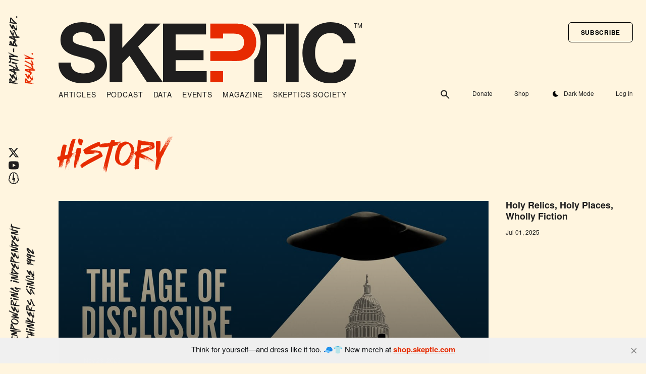

--- FILE ---
content_type: text/html; charset=utf-8
request_url: https://www.skeptic.com/tag/history/
body_size: 34022
content:
<!DOCTYPE html>
<html lang="en" class="">
<head>
<script>
    (function() {
        const applyTheme = (theme) => {
            if (theme === 'dark') {
                document.documentElement.classList.add('dark');
                document.documentElement.style.backgroundColor = '#1F1E1E';
            } else {
                document.documentElement.classList.remove('dark');
                document.documentElement.style.backgroundColor = '#FFF5DF';
            }
        };

        const updateThemeFromSystemPreference = () => {
            const prefersDark = window.matchMedia('(prefers-color-scheme: dark)').matches;
            applyTheme(prefersDark ? 'dark' : 'light');
        };

        const theme = localStorage.getItem('theme');
        
        if (theme) {
            applyTheme(theme);
        } else {
            updateThemeFromSystemPreference();
        }

        // Listen for system theme changes
        window.matchMedia('(prefers-color-scheme: dark)').addEventListener('change', (event) => {
            if (!localStorage.getItem('theme')) {
                applyTheme(event.matches ? 'dark' : 'light');
            }
        });
    })();
</script>
    <link rel="preconnect" href="https://cdn.jsdelivr.net">
    <link rel="dns-prefetch" href="https://cdn.jsdelivr.net">

    <meta charset="utf-8" />
    <meta name="viewport" content="width=device-width, initial-scale=1">
    <link rel="preload" href="https://www.skeptic.com/assets/built/index.css?v=a1c085f058" as="style" />
    <link rel="stylesheet" href="https://www.skeptic.com/assets/built/index.css?v=a1c085f058" />
    <script src="https://www.skeptic.com/assets/built/index.js?v=a1c085f058" defer></script>
   
    

     <script defer src="https://www.skeptic.com/assets/js/alpine_intersect.min.js?v=a1c085f058"></script>
     <script defer src="https://cdn.jsdelivr.net/npm/alpinejs@3.x.x/dist/cdn.min.js"></script>

    <title>history - Skeptic</title>

    <link rel="icon" href="https://www.skeptic.com/content/images/size/w256h256/2025/02/skeptic_favi_transparent.png" type="image/png">
    <link rel="canonical" href="https://www.skeptic.com/tag/history/">
    <meta name="referrer" content="no-referrer-when-downgrade">
    
    <meta property="og:site_name" content="Skeptic">
    <meta property="og:type" content="website">
    <meta property="og:title" content="history - Skeptic">
    <meta property="og:url" content="https://www.skeptic.com/tag/history/">
    <meta property="og:image" content="https://www.skeptic.com/content/images/size/w1200/2025/02/background.png">
    <meta name="twitter:card" content="summary_large_image">
    <meta name="twitter:title" content="history - Skeptic">
    <meta name="twitter:url" content="https://www.skeptic.com/tag/history/">
    <meta name="twitter:image" content="https://www.skeptic.com/content/images/size/w1200/2025/02/background.png">
    <meta name="twitter:site" content="@michaelshermer">
    <meta property="og:image:width" content="1200">
    <meta property="og:image:height" content="839">
    
    <script type="application/ld+json">
{
    "@context": "https://schema.org",
    "@type": "Series",
    "publisher": {
        "@type": "Organization",
        "name": "Skeptic",
        "url": "https://www.skeptic.com/",
        "logo": {
            "@type": "ImageObject",
            "url": "https://www.skeptic.com/content/images/size/w256h256/2025/02/skeptic_favi_transparent.png",
            "width": 60,
            "height": 60
        }
    },
    "url": "https://www.skeptic.com/tag/history/",
    "name": "history",
    "mainEntityOfPage": "https://www.skeptic.com/tag/history/"
}
    </script>

    <meta name="generator" content="Ghost 6.13">
    <link rel="alternate" type="application/rss+xml" title="Skeptic" href="https://www.skeptic.com/rss/">
    <style id="gh-members-styles">.gh-post-upgrade-cta-content,
.gh-post-upgrade-cta {
    display: flex;
    flex-direction: column;
    align-items: center;
    font-family: -apple-system, BlinkMacSystemFont, 'Segoe UI', Roboto, Oxygen, Ubuntu, Cantarell, 'Open Sans', 'Helvetica Neue', sans-serif;
    text-align: center;
    width: 100%;
    color: #ffffff;
    font-size: 16px;
}

.gh-post-upgrade-cta-content {
    border-radius: 8px;
    padding: 40px 4vw;
}

.gh-post-upgrade-cta h2 {
    color: #ffffff;
    font-size: 28px;
    letter-spacing: -0.2px;
    margin: 0;
    padding: 0;
}

.gh-post-upgrade-cta p {
    margin: 20px 0 0;
    padding: 0;
}

.gh-post-upgrade-cta small {
    font-size: 16px;
    letter-spacing: -0.2px;
}

.gh-post-upgrade-cta a {
    color: #ffffff;
    cursor: pointer;
    font-weight: 500;
    box-shadow: none;
    text-decoration: underline;
}

.gh-post-upgrade-cta a:hover {
    color: #ffffff;
    opacity: 0.8;
    box-shadow: none;
    text-decoration: underline;
}

.gh-post-upgrade-cta a.gh-btn {
    display: block;
    background: #ffffff;
    text-decoration: none;
    margin: 28px 0 0;
    padding: 8px 18px;
    border-radius: 4px;
    font-size: 16px;
    font-weight: 600;
}

.gh-post-upgrade-cta a.gh-btn:hover {
    opacity: 0.92;
}</style><script async src="https://js.stripe.com/v3/"></script>
    <script defer src="https://cdn.jsdelivr.net/ghost/announcement-bar@~1.1/umd/announcement-bar.min.js" data-announcement-bar="https://www.skeptic.com/" data-api-url="https://www.skeptic.com/members/api/announcement/" crossorigin="anonymous"></script>
    <link href="https://www.skeptic.com/webmentions/receive/" rel="webmention">
    <script defer src="/public/cards.min.js?v=a1c085f058"></script>
    <link rel="stylesheet" type="text/css" href="/public/cards.min.css?v=a1c085f058">
    <script defer src="/public/comment-counts.min.js?v=a1c085f058" data-ghost-comments-counts-api="https://www.skeptic.com/members/api/comments/counts/"></script>
    <script defer src="/public/member-attribution.min.js?v=a1c085f058"></script>
    <script defer src="/public/ghost-stats.min.js?v=a1c085f058" data-stringify-payload="false" data-datasource="analytics_events" data-storage="localStorage" data-host="https://www.skeptic.com/.ghost/analytics/api/v1/page_hit"  tb_site_uuid="36db2d53-b96a-4b7f-9ea6-1e48a1d7715e" tb_post_uuid="undefined" tb_post_type="null" tb_member_uuid="undefined" tb_member_status="undefined"></script><style>:root {--ghost-accent-color: #E72B01;}</style>
    <!-- Google tag (gtag.js) -->
<script async src="https://www.googletagmanager.com/gtag/js?id=G-GEW4H5LNQ7"></script>
<script>
  window.dataLayer = window.dataLayer || [];
  function gtag(){dataLayer.push(arguments);}
  gtag('js', new Date());
  gtag('config', 'G-GEW4H5LNQ7');
  gtag('event', 'page_view', {
    // <event_parameters>
  });
</script>

<style>

  .dropCap {
    font-size: 4.5em; 
    float: left; 
    line-height: 0.8; 
    margin-right: 0.1em;
  }

  .hero_mini_article > p > .dropCap {
    font-family: Martel, Georgia, Cambria, "Times New Roman", Times, serif;
    margin-top: 4px;
  }

  .note {
	background-color: #fffbf2;
	border: 1px solid #cac7c0;
	border-radius: 25px;
	-webkit-border-radius: 25px;
    -moz-border-radius: 25px;
	-o-border-radius: 25px;
	-ms-border-radius: 25px;
	-webkit-box-sizing: border-box;
	-moz-box-sizing: border-box;
	box-sizing: border-box;
	padding: 1.5em;
	margin: 1em 0!important;
	float: right;
	font-size: 0.9em;
	font-family: "Nimbus Sans L", Helvetica Neue, Arial, Noto Sans, sans-serif;
	color: #79746a;
  }

  .note h3 {
    all: initial;
    font-family: inherit;
    font-size: 1.5em;
  }

  .note p {
    margin: 1em 0;
  }
  
</style>
    <script data-key="d42c49034a99169c3466d89edf" data-api="https://www.skeptic.com/ghost/api/content/" data-ghost="https://www.skeptic.com/"></script>


    <script>
      /*to prevent Firefox Flash of Unstyled Content (FOUC), this must be here*/
      let FF_FOUC_FIX;
    </script>

    <noscript>
      <META HTTP-EQUIV="Refresh" CONTENT="0;URL=/disabled_js">
    </noscript>
</head>
<body class="tag-template tag-history bg-skeptic-background dark:bg-skeptic-background-dark">

<script>
  window.skp_member_level = 0;
  </script>

<style>
    [x-cloak] { display: none !important; }
      img.lazy {
        opacity: 0;
      }
    img:not(.initial) {
        transition: opacity 1s;
    }
    img.initial,
    img.loaded,
    img.error {
        opacity: 1;
    }

    img:not([src]) {
    visibility: hidden;
    }

input[type="search"]::-webkit-search-cancel-button, 
input[type="search"]::-webkit-search-decoration, 
input[type="search"]::-webkit-search-results-decoration {
    display:none !important;
}


@keyframes slide_up_bar{
  0% { opacity: 0; transform: translateY(100%); }   
100% { opacity: 1; transform: translateY(0); }
}
#announcement-bar-root {
    position: fixed;
    bottom:0px;
    left:0px;
    width:100%;
    z-index: 51;
    transform: translateY(100%);
    animation: slide_up_bar .2s ease-out 2s 1 normal forwards;
}

#announcement-bar-root .gh-announcement-bar{
    padding: 20px 40px 20px 20px !important;
}

@media(min-width: 1024px){
    #announcement-bar-root .gh-announcement-bar{
        padding: 14px 80px !important;
    }
}

</style>

<!-- Debug tailwind breakpoints - can be deleted -->
<!-- Debug tailwind breakpoints - can be deleted  -->

<aside class="fixed hidden xl:block left-0 -top-8 h-screen z-50">
    <div class="absolute top-0 -left-16">
        <span class="-rotate-90 text_atomic_22 text-skeptic-charcoal dark:text-skeptic-foreground-dark block whitespace-nowrap" style="transform-origin: 100% 100%;">
         Reality-Based.<br><span class="text-skeptic-primary">Really.</span>
        </span>
    </div>

    <div class="absolute top-1/2 left-2.5 -translate-y-1/2">
        <ul class="flex flex-col justify-center items-center gap-y-[--gap-45]">
            <li>
                <a href="https://x.com/michaelshermer" class="group" alt="twitter link">
                <svg class="fill-skeptic-charcoal dark:fill-skeptic-foreground-dark group-hover:fill-skeptic-primary transition-all" width="24" height="25" viewBox="0 0 24 25" fill="none" xmlns="http://www.w3.org/2000/svg">
<path d="M17.751 3.5H20.818L14.118 11.125L22 21.5H15.828L10.995 15.207L5.464 21.5H2.394L9.561 13.345L2 3.5H8.328L12.698 9.252L17.751 3.5ZM16.675 19.672H18.375L7.404 5.232H5.58L16.675 19.672Z" fill=""/>
</svg>                </a>
            </li>

            <li>
                <a href="https://www.youtube.com/skepticmagazine/" class="group" alt="youtube link">
                <svg class="fill-skeptic-charcoal dark:fill-skeptic-foreground-dark group-hover:fill-skeptic-primary transition-all" width="34" height="25" viewBox="0 0 34 24" fill="none" xmlns="http://www.w3.org/2000/svg">
<path d="M17.244 4.00098C17.778 4.00398 19.114 4.01698 20.534 4.07398L21.038 4.09598C22.467 4.16298 23.895 4.27898 24.604 4.47598C25.549 4.74198 26.291 5.51598 26.542 6.49798C26.942 8.05798 26.992 11.1 26.998 11.837L26.999 11.989V12.163C26.992 12.9 26.942 15.943 26.542 17.502C26.288 18.487 25.545 19.262 24.604 19.524C23.895 19.721 22.467 19.837 21.038 19.904L20.534 19.927C19.114 19.983 17.778 19.997 17.244 19.999L17.009 20H16.754C15.624 19.993 10.898 19.942 9.394 19.524C8.45 19.258 7.707 18.484 7.456 17.502C7.056 15.942 7.006 12.9 7 12.163V11.837C7.006 11.1 7.056 8.05698 7.456 6.49798C7.71 5.51298 8.453 4.73798 9.395 4.47698C10.898 4.05798 15.625 4.00698 16.755 4.00098H17.244ZM14.999 8.50098V15.501L20.999 12.001L14.999 8.50098Z" fill=""/>
</svg>                </a>
            </li>

            <li>
                <a href="https://skeptic.bignerve.com/welcome" class="group" alt="bignerve link">
                <svg class="fill-skeptic-charcoal dark:fill-skeptic-foreground-dark group-hover:fill-skeptic-primary transition-all"  width="26" height="26" viewBox="0 0 500 500" fill="none" xmlns="http://www.w3.org/2000/svg">
<path d="M423.353 243.161C433.163 253.151 440.653 265.021 444.963 278.771C456.023 314.031 443.183 353.511 413.223 375.271C409.203 378.191 407.403 381.231 406.953 386.101C403.993 417.871 382.363 442.501 351.143 448.191C342.033 449.851 335.533 453.031 328.983 459.681C309.683 479.261 282.853 483.161 258.153 471.261C253.383 468.961 249.713 468.431 244.363 471.261C218.253 485.041 186.583 477.261 169.063 453.411C167.203 450.871 165.353 449.871 162.203 449.611C129.393 446.991 104.723 426.611 97.5429 396.411C96.9629 393.981 96.0829 391.461 96.2929 389.061C96.7929 383.191 93.8429 379.991 89.4829 376.481C44.8129 340.641 44.0229 281.181 77.6629 245.291C79.4429 243.391 79.5029 242.041 78.4229 239.701C61.7129 203.501 71.8929 164.031 103.953 140.591C106.023 139.081 107.053 137.821 106.703 134.961C102.493 100.061 125.543 67.8005 159.983 59.8505C162.233 59.3305 164.813 57.5805 166.033 55.6405C182.923 28.7505 216.553 19.2305 244.783 33.7805C249.393 36.1605 253.633 35.8105 257.833 33.7605C287.383 19.3605 319.353 28.4705 337.193 56.3305C338.203 57.9105 340.333 59.2905 342.183 59.7305C377.983 68.3605 399.683 98.6105 396.313 135.201C396.173 136.681 396.913 138.971 398.033 139.721C429.873 161.291 442.703 205.261 423.353 242.211C423.293 242.331 423.353 242.521 423.353 243.141V243.161ZM380.383 248.771C383.593 244.901 386.353 241.571 389.123 238.251C410.133 213.101 405.173 180.691 377.643 162.851C372.653 159.611 365.533 157.121 363.533 152.501C361.523 147.831 364.493 140.921 365.563 135.031C369.943 110.901 353.203 89.7605 328.753 88.6905C320.993 88.3505 315.87 84.6139 313.383 77.4805C305.723 55.4905 278.463 50.4405 262.923 67.8805C258.533 72.8005 256.763 77.7105 256.923 84.3705C258.143 134.681 258.993 185.001 259.933 235.321C260.073 242.981 262.463 246.571 270.063 247.471C274.473 247.991 279.333 247.111 283.603 245.701C288.933 243.941 293.803 240.831 299.013 238.651C300.963 237.841 304.353 237.051 305.263 238.001C306.603 239.411 306.973 242.481 306.603 244.651C305.213 252.681 303.353 260.631 301.663 268.601C289.883 324.281 278.133 379.971 266.263 435.631C265.553 438.961 266.403 440.931 269.193 442.671C275.203 446.411 281.623 448.291 288.683 447.371C302.593 445.551 311.233 436.941 317.253 424.981C321.163 417.211 321.223 417.241 329.863 418.691C351.583 422.321 370.563 410.391 375.503 389.581C376.713 384.461 377.443 378.921 376.833 373.761C375.833 365.361 378.293 359.781 386.283 356.661C388.413 355.831 390.273 354.281 392.223 352.991C426.463 330.421 427.333 281.981 393.923 258.221C389.603 255.141 385.213 252.151 380.373 248.781L380.383 248.771ZM122.553 248.821C117.523 252.311 112.813 255.421 108.283 258.761C91.1929 271.341 83.4629 288.491 84.8029 309.431C86.1329 330.061 96.8129 345.781 113.843 356.511C122.933 362.241 126.303 368.691 126.313 379.341C126.353 404.541 144.573 420.671 169.813 419.131C174.933 418.821 180.013 417.861 185.463 417.151C187.013 421.211 188.443 425.261 190.093 429.221C198.643 449.631 224.723 454.011 239.453 437.531C241.893 434.801 244.503 432.141 246.453 429.071C247.853 426.871 249.153 424.011 249.033 421.521C247.413 388.071 245.553 354.631 243.713 321.191C243.353 314.651 240.783 311.051 234.333 310.301C229.743 309.761 224.713 310.361 220.273 311.741C214.923 313.401 210.083 316.631 204.843 318.751C202.603 319.661 199.913 319.461 197.433 319.771C197.193 317.271 196.353 314.661 196.803 312.291C211.653 232.781 226.633 153.291 241.463 73.7705C241.793 72.0005 241.013 69.4705 239.823 68.0705C232.433 59.3505 222.883 55.8705 211.663 58.0305C200.843 60.1105 193.463 66.5605 189.733 77.0105C188.453 80.6005 188.283 85.6305 185.763 87.4505C183.033 89.4205 178.153 88.5205 174.213 88.7005C151.483 89.7205 135.183 107.871 136.903 130.561C137.333 136.191 138.213 141.831 139.523 147.321C140.593 151.771 139.523 154.351 135.443 156.501C130.743 158.971 126.343 162.051 121.983 165.101C98.6229 181.401 93.9329 213.181 111.573 235.531C114.973 239.841 118.563 244.001 122.563 248.841L122.553 248.821Z" fill=""/>
</svg>                </a>
            </li>
        </ul>
    </div>

    <div class="absolute bottom-60 -left-[9.5rem]">
        <span class="-rotate-90 text_atomic_22 text-skeptic-charcoal dark:text-skeptic-foreground-dark block whitespace-nowrap" style="transform-origin: 100% 100%;">
         Empowering independent <br>Thinkers Since 1992
        </span>
    </div>
</aside>

<div class="gh-viewport">

<header id="skeptic_header" class="">
    <div class="container_ flex items-center 1lg:items-stretch justify-between pt-[--gap-22-5] 1lg:pt-11">

        <div class="h-full flex flex-col">
            <a class="block relative" href="/" alt="skeptic logo">
                <svg xmlns="http://www.w3.org/2000/svg" class="h-screen max-h-[60px] sm:max-h-[66px] 1lg:max-h-[clamp(7.125rem,4.7143rem+3.5714vw,8.125rem)]" fill="none" viewBox="0 0 633 130">
  <g clip-path="url(#clip0_1_3)">
    <mask style="mask-type:luminance" id="mask0_1_3" width="633" height="130" x="0" y="0" maskUnits="userSpaceOnUse">
      <path fill="#fff" d="M632.406 0H0v130h632.406V0z"/>
    </mask>
    <g mask="url(#mask0_1_3)">
      <path class="fill-skeptic-charcoal dark:fill-skeptic-foreground-dark" fill="" d="M28.285 96.586c1.483 2.898 3.453 5.247 5.912 7.048 2.458 1.802 5.337 3.133 8.652 4.003a40.333 40.333 0 0 0 10.28 1.305c2.4 0 4.97-.199 7.71-.609 2.742-.409 5.312-1.191 7.71-2.349 2.4-1.157 4.396-2.758 5.998-4.786 1.602-2.027 2.398-4.612 2.398-7.744 0-3.368-1.053-6.091-3.17-8.18-2.116-2.088-4.883-3.828-8.31-5.22-3.426-1.393-7.307-2.61-11.65-3.655a312.494 312.494 0 0 1-13.193-3.48 116.19 116.19 0 0 1-13.364-4.264c-4.344-1.68-8.225-3.855-11.651-6.526-3.427-2.672-6.194-6.005-8.31-10.007-2.116-4.003-3.17-8.85-3.17-14.532 0-6.378 1.345-11.92 4.026-16.62 2.682-4.698 6.194-8.614 10.538-11.746 4.343-3.133 9.252-5.456 14.735-6.962C38.908.757 44.39 0 49.874 0c6.4 0 12.533.722 18.419 2.175C74.178 3.63 79.404 5.978 83.97 9.224c4.566 3.245 8.199 7.396 10.88 12.443 2.681 5.046 4.026 11.164 4.026 18.36H72.833c-.231-3.716-1.002-6.787-2.313-9.224-1.31-2.436-3.058-4.35-5.226-5.743-2.167-1.392-4.651-2.375-7.453-2.958-2.801-.583-5.851-.87-9.166-.87-2.168 0-4.344.235-6.511.696a17.313 17.313 0 0 0-5.911 2.436 14.886 14.886 0 0 0-4.37 4.35c-1.139 1.741-1.713 3.943-1.713 6.614 0 2.436.454 4.412 1.37 5.917.918 1.505 2.717 2.898 5.398 4.177 2.681 1.279 6.39 2.55 11.137 3.828 4.737 1.28 10.94 2.898 18.59 4.873 2.287.461 5.457 1.305 9.51 2.524 4.051 1.218 8.078 3.158 12.079 5.83 4 2.67 7.453 6.239 10.365 10.702 2.913 4.464 4.369 10.181 4.369 17.142 0 5.682-1.088 10.964-3.254 15.837-2.168 4.873-5.398 9.076-9.681 12.617-4.284 3.541-9.595 6.291-15.935 8.266-6.34 1.976-13.681 2.959-22.017 2.959-6.742 0-13.278-.845-19.618-2.524-6.34-1.679-11.933-4.324-16.79-7.918-4.858-3.593-8.713-8.179-11.566-13.748-2.861-5.569-4.232-12.182-4.12-19.84h26.051c0 4.177.745 7.719 2.227 10.616zM135.536 2.958v51.513l47.795-51.513h33.582L169.11 52.034l52.43 75.181h-33.755l-36.836-55.863-15.422 15.836v40.027h-26.899V2.958h26.908zM313.547 2.958V25.93h-64.594v33.588h59.283v21.231h-59.283v23.494h65.966v22.972h-92.865V2.958h91.493zM510.414 2.958v124.257h-26.9V2.958h26.9zM602.251 36.111a27.437 27.437 0 0 0-5.997-6.874c-2.398-1.975-5.115-3.507-8.138-4.612-3.033-1.105-6.194-1.653-9.51-1.653-6.057 0-11.196 1.192-15.42 3.567-4.223 2.376-7.65 5.57-10.28 9.572-2.631 4.003-4.541 8.554-5.74 13.661-1.199 5.108-1.799 10.381-1.799 15.837 0 5.456.6 10.294 1.799 15.228 1.199 4.933 3.109 9.371 5.74 13.313 2.63 3.941 6.057 7.109 10.28 9.484 4.224 2.376 9.363 3.568 15.42 3.568 8.225 0 14.649-2.549 19.276-7.657 4.626-5.108 7.453-11.834 8.481-20.188h26.043c-.685 7.77-2.458 14.793-5.311 21.058-2.853 6.265-6.623 11.599-11.308 16.01-4.686 4.412-10.169 7.771-16.449 10.094-6.279 2.324-13.192 3.481-20.732 3.481-9.363 0-17.793-1.653-25.272-4.96-7.479-3.306-13.793-7.857-18.932-13.661-5.141-5.804-9.082-12.617-11.823-20.449-2.741-7.831-4.112-16.271-4.112-25.32 0-9.05 1.371-17.9 4.112-25.844 2.741-7.945 6.682-14.88 11.823-20.797 5.139-5.917 11.453-10.555 18.932-13.922C560.813 1.679 569.243 0 578.606 0c6.743 0 13.108.983 19.105 2.958 5.996 1.976 11.367 4.847 16.105 8.615 4.738 3.768 8.652 8.44 11.737 14.01 3.084 5.568 5.028 11.946 5.826 19.143h-26.044c-.454-3.133-1.482-6.005-3.084-8.615z"/>
      <path class="fill-skeptic-primary" fill="" d="M349.699 104.242h-26.9v22.972h26.9v-22.972zM417.976 28.018c-1.541-4.76-4-8.988-7.367-12.704-3.367-3.715-7.736-6.7-13.107-8.962-5.371-2.263-11.882-3.394-19.532-3.394h-55.171v31.673h26.9V24.19h20.903c3.084 0 6.057.235 8.909.696 2.853.461 5.372 1.366 7.539 2.697 2.168 1.332 3.916 3.22 5.226 5.656 1.311 2.437 1.971 5.63 1.971 9.572 0 3.942-.66 7.135-1.971 9.572-1.319 2.436-3.058 4.324-5.226 5.655-2.167 1.332-4.686 2.237-7.539 2.698a55.777 55.777 0 0 1-8.909.696l-18.761.174h-29.042V82.49h29.898l25.273.174c7.65 0 14.161-1.132 19.532-3.394 5.371-2.262 9.74-5.247 13.107-8.962a34.504 34.504 0 0 0 7.367-12.792 47.907 47.907 0 0 0 2.314-14.705c0-4.986-.771-10.033-2.314-14.793z"/>
      <path class="fill-skeptic-charcoal dark:fill-skeptic-foreground-dark" fill="" d="M410.815 2.958c4.086 2.428 7.47 5.508 10.134 9.232 2.99 4.177 5.174 8.946 6.537 14.297 1.37 5.36 2.056 10.903 2.056 16.646s-.686 11.138-2.056 16.55c-1.371 5.421-3.547 10.224-6.537 14.401a32.41 32.41 0 0 1-4.771 5.308v47.814h26.899V25.93h36.667V2.958h-68.929z"/>
    </g>
  </g>
  <defs>
    <clipPath id="clip0_1_3">
      <path fill="#fff" d="M0 0h632.406v130H0z"/>
    </clipPath>
  </defs>
</svg>                <span class="text-xs absolute text-skeptic-charcoal dark:text-skeptic-foreground-dark -right-3 top-0">TM</span>
            </a>
            <nav id="main_nav" class="mt-4 hidden 1lg:flex">
                <ul class="flex space-x-5 uppercase list-none text_logo_nav">
                    
<li class="nav-articles group">
    <a href="https://www.skeptic.com/articles/" class="block group-hover:text-skeptic-primary">Articles</a>
    </li>
<li class="nav-podcast group">
    <a href="https://www.skeptic.com/michael-shermer-show/" class="block group-hover:text-skeptic-primary">Podcast</a>
    </li>
<li class="nav-data group">
    <a href="https://research.skeptic.com" class="block group-hover:text-skeptic-primary">Data</a>
    </li>
<li class="nav-events group">
    <a href="https://www.skeptic.com/events/" class="block group-hover:text-skeptic-primary">Events</a>
    </li>
<li class="nav-magazine group">
    <a href="https://www.skeptic.com/magazine/" class="block group-hover:text-skeptic-primary">Magazine</a>
    </li>
<li class="nav-skeptics-society group">
    <a href="https://www.skeptic.com/join-the-movement/" class="block group-hover:text-skeptic-primary">Skeptics Society</a>
    </li>


                </ul>
            </nav>
        </div>

        <div class="relative">
            <div class="flex 1lg:hidden">
                <div id="hamburger" class="hamburger hamburger--squeeze">
                    <div class="hamburger-box">
                    <div class="hamburger-inner bg-black before:bg-black after:bg-black dark:bg-skeptic-foreground-dark  dark:before:bg-skeptic-foreground-dark  dark:after:bg-skeptic-foreground-dark "></div>
                    </div>
                </div>
            </div>
            <nav id="top_secondary_nav" class="hidden 1lg:block">
                <ul class="flex items-center list-none text-xs">
                    <div class="absolute bottom-0 right-0 flex items-center 1xl:contents">
                        <li x-data="">
                            <a href="javascript:void(0)" class="" @click="$dispatch('alpinealgoliabox')">
                            <svg class="fill-skeptic-charcoal dark:fill-skeptic-foreground-dark hover:fill-skeptic-primary transition-colors size-6" viewBox="0 0 24 25" fill="none" xmlns="http://www.w3.org/2000/svg">
<mask id="search_mask_static_menu" style="mask-type:alpha" maskUnits="userSpaceOnUse" x="0" y="0" width="24" height="25">
<rect y="0.757812" width="24" height="24" fill="#D9D9D9"/>
</mask>
<g mask="url(#search_mask_static_menu)">
<path d="M19.6 21.7578L13.3 15.4578C12.8 15.8578 12.225 16.1745 11.575 16.4078C10.925 16.6411 10.2333 16.7578 9.5 16.7578C7.68333 16.7578 6.14583 16.1286 4.8875 14.8703C3.62917 13.612 3 12.0745 3 10.2578C3 8.44115 3.62917 6.90365 4.8875 5.64531C6.14583 4.38698 7.68333 3.75781 9.5 3.75781C11.3167 3.75781 12.8542 4.38698 14.1125 5.64531C15.3708 6.90365 16 8.44115 16 10.2578C16 10.9911 15.8833 11.6828 15.65 12.3328C15.4167 12.9828 15.1 13.5578 14.7 14.0578L21 20.3578L19.6 21.7578ZM9.5 14.7578C10.75 14.7578 11.8125 14.3203 12.6875 13.4453C13.5625 12.5703 14 11.5078 14 10.2578C14 9.00781 13.5625 7.94531 12.6875 7.07031C11.8125 6.19531 10.75 5.75781 9.5 5.75781C8.25 5.75781 7.1875 6.19531 6.3125 7.07031C5.4375 7.94531 5 9.00781 5 10.2578C5 11.5078 5.4375 12.5703 6.3125 13.4453C7.1875 14.3203 8.25 14.7578 9.5 14.7578Z" fill=""/>
</g>
</svg>                            </a>
                        </li>
                        <li>
                            <a href="/donate/" class="" alt="link to donate page">
                                Donate
                            </a>
                        </li>
                        <li>
                            <a href="https://shop.skeptic.com/" class="" alt="Link to skeptic.com shop">
                                Shop
                            </a>
                        </li>
                        <li x-data="mode_switcher" @click="switch_mode" class="flex px-[1.34rem] items-center group cursor-pointer">

                            <div x-ref="theme_toggle" class="theme-toggle mb-0.5" title="Toggle theme">
                              <span class="theme-toggle-sr">Toggle theme</span>
                              <svg
                                xmlns="http://www.w3.org/2000/svg"
                                aria-hidden="true"
                                fill="currentColor"
                                stroke-linecap="round"
                                class="theme-toggle__classic size-5 text-black dark:text-white"
                                viewBox="0 0 32 32"
                              >
                                <clipPath id="theme-toggle__classic__cutout">
                                  <path d="M0-5h30a1 1 0 0 0 9 13v24H0Z" />
                                </clipPath>
                                <g clip-path="url(#theme-toggle__classic__cutout)">
                                  <circle cx="16" cy="16" r="9.34" />
                                  <g stroke="currentColor" stroke-width="1.5">
                                    <path d="M16 5.5v-4" />
                                    <path d="M16 30.5v-4" />
                                    <path d="M1.5 16h4" />
                                    <path d="M26.5 16h4" />
                                    <path d="m23.4 8.6 2.8-2.8" />
                                    <path d="m5.7 26.3 2.9-2.9" />
                                    <path d="m5.8 5.8 2.8 2.8" />
                                    <path d="m23.4 23.4 2.9 2.9" />
                                  </g>
                                </g>
                              </svg>
                            </div>

                            <span class="ml-1.5 transition-colors text-skeptic-charcoal dark:text-skeptic-foreground-dark  group-hover:text-skeptic-primary whitespace-nowrap" x-text="switchToMode">Mode</span>
                        </li>
                    
                        <li x-data="">                        
                             <a href="javascript:void(0)" alt="Login window for users" class="!pr-0 1xl:!pr-[1.34rem] whitespace-nowrap" @click="$dispatch('skpopenloginform')">Log In</a>
                        </li>
                    </div>
                    <li class="ml-5" x-data="">
                        <div class="group" onclick="window.dispatchEvent( new CustomEvent('openModalPricingCards', { detail: {}} ));">
                        <a id="" href="javascript:void(0)" role="button" class="skeptic_btn skeptic_btn_outline max-h-[2.53rem] group-hover:border-skeptic-primary group-hover:bg-skeptic-primary">
    <span class="group-hover:text-skeptic-background">Subscribe</span>

</a>                        </div>
                    </li>
                </ul>
            </nav>
        </div>
    </div>
</header>
<header id="skp_sticky_menu" class="
w-full fixed top-0 left-0 z-40   
bg-[rgba(255,245,223,0.86)] dark:bg-[rgba(31,30,30,0.92)] 
backdrop-blur-lg
transition-transform duration-300 ease-in-out -translate-y-full
border-b border-black dark:border-white border-opacity-5 dark:border-opacity-5 
">
   <div id="sticky_menu_container" class="container_ flex items-center py-[clamp(1rem,0.5826rem+1.4842vw,2rem)]">
        <div id="sticky_menu_logo_nav" class="flex items-center">
            <a href="#" alt="Skeptic Magazine Logo" class="block">
                <svg xmlns="http://www.w3.org/2000/svg" class="w-full !h-8 max-w-[155px]" fill="none" viewBox="0 0 633 130">
  <g clip-path="url(#clip0_1_3)">
    <mask style="mask-type:luminance" id="mask0_1_3" width="633" height="130" x="0" y="0" maskUnits="userSpaceOnUse">
      <path fill="#fff" d="M632.406 0H0v130h632.406V0z"/>
    </mask>
    <g mask="url(#mask0_1_3)">
      <path class="fill-skeptic-charcoal dark:fill-skeptic-foreground-dark" fill="" d="M28.285 96.586c1.483 2.898 3.453 5.247 5.912 7.048 2.458 1.802 5.337 3.133 8.652 4.003a40.333 40.333 0 0 0 10.28 1.305c2.4 0 4.97-.199 7.71-.609 2.742-.409 5.312-1.191 7.71-2.349 2.4-1.157 4.396-2.758 5.998-4.786 1.602-2.027 2.398-4.612 2.398-7.744 0-3.368-1.053-6.091-3.17-8.18-2.116-2.088-4.883-3.828-8.31-5.22-3.426-1.393-7.307-2.61-11.65-3.655a312.494 312.494 0 0 1-13.193-3.48 116.19 116.19 0 0 1-13.364-4.264c-4.344-1.68-8.225-3.855-11.651-6.526-3.427-2.672-6.194-6.005-8.31-10.007-2.116-4.003-3.17-8.85-3.17-14.532 0-6.378 1.345-11.92 4.026-16.62 2.682-4.698 6.194-8.614 10.538-11.746 4.343-3.133 9.252-5.456 14.735-6.962C38.908.757 44.39 0 49.874 0c6.4 0 12.533.722 18.419 2.175C74.178 3.63 79.404 5.978 83.97 9.224c4.566 3.245 8.199 7.396 10.88 12.443 2.681 5.046 4.026 11.164 4.026 18.36H72.833c-.231-3.716-1.002-6.787-2.313-9.224-1.31-2.436-3.058-4.35-5.226-5.743-2.167-1.392-4.651-2.375-7.453-2.958-2.801-.583-5.851-.87-9.166-.87-2.168 0-4.344.235-6.511.696a17.313 17.313 0 0 0-5.911 2.436 14.886 14.886 0 0 0-4.37 4.35c-1.139 1.741-1.713 3.943-1.713 6.614 0 2.436.454 4.412 1.37 5.917.918 1.505 2.717 2.898 5.398 4.177 2.681 1.279 6.39 2.55 11.137 3.828 4.737 1.28 10.94 2.898 18.59 4.873 2.287.461 5.457 1.305 9.51 2.524 4.051 1.218 8.078 3.158 12.079 5.83 4 2.67 7.453 6.239 10.365 10.702 2.913 4.464 4.369 10.181 4.369 17.142 0 5.682-1.088 10.964-3.254 15.837-2.168 4.873-5.398 9.076-9.681 12.617-4.284 3.541-9.595 6.291-15.935 8.266-6.34 1.976-13.681 2.959-22.017 2.959-6.742 0-13.278-.845-19.618-2.524-6.34-1.679-11.933-4.324-16.79-7.918-4.858-3.593-8.713-8.179-11.566-13.748-2.861-5.569-4.232-12.182-4.12-19.84h26.051c0 4.177.745 7.719 2.227 10.616zM135.536 2.958v51.513l47.795-51.513h33.582L169.11 52.034l52.43 75.181h-33.755l-36.836-55.863-15.422 15.836v40.027h-26.899V2.958h26.908zM313.547 2.958V25.93h-64.594v33.588h59.283v21.231h-59.283v23.494h65.966v22.972h-92.865V2.958h91.493zM510.414 2.958v124.257h-26.9V2.958h26.9zM602.251 36.111a27.437 27.437 0 0 0-5.997-6.874c-2.398-1.975-5.115-3.507-8.138-4.612-3.033-1.105-6.194-1.653-9.51-1.653-6.057 0-11.196 1.192-15.42 3.567-4.223 2.376-7.65 5.57-10.28 9.572-2.631 4.003-4.541 8.554-5.74 13.661-1.199 5.108-1.799 10.381-1.799 15.837 0 5.456.6 10.294 1.799 15.228 1.199 4.933 3.109 9.371 5.74 13.313 2.63 3.941 6.057 7.109 10.28 9.484 4.224 2.376 9.363 3.568 15.42 3.568 8.225 0 14.649-2.549 19.276-7.657 4.626-5.108 7.453-11.834 8.481-20.188h26.043c-.685 7.77-2.458 14.793-5.311 21.058-2.853 6.265-6.623 11.599-11.308 16.01-4.686 4.412-10.169 7.771-16.449 10.094-6.279 2.324-13.192 3.481-20.732 3.481-9.363 0-17.793-1.653-25.272-4.96-7.479-3.306-13.793-7.857-18.932-13.661-5.141-5.804-9.082-12.617-11.823-20.449-2.741-7.831-4.112-16.271-4.112-25.32 0-9.05 1.371-17.9 4.112-25.844 2.741-7.945 6.682-14.88 11.823-20.797 5.139-5.917 11.453-10.555 18.932-13.922C560.813 1.679 569.243 0 578.606 0c6.743 0 13.108.983 19.105 2.958 5.996 1.976 11.367 4.847 16.105 8.615 4.738 3.768 8.652 8.44 11.737 14.01 3.084 5.568 5.028 11.946 5.826 19.143h-26.044c-.454-3.133-1.482-6.005-3.084-8.615z"/>
      <path class="fill-skeptic-primary" fill="" d="M349.699 104.242h-26.9v22.972h26.9v-22.972zM417.976 28.018c-1.541-4.76-4-8.988-7.367-12.704-3.367-3.715-7.736-6.7-13.107-8.962-5.371-2.263-11.882-3.394-19.532-3.394h-55.171v31.673h26.9V24.19h20.903c3.084 0 6.057.235 8.909.696 2.853.461 5.372 1.366 7.539 2.697 2.168 1.332 3.916 3.22 5.226 5.656 1.311 2.437 1.971 5.63 1.971 9.572 0 3.942-.66 7.135-1.971 9.572-1.319 2.436-3.058 4.324-5.226 5.655-2.167 1.332-4.686 2.237-7.539 2.698a55.777 55.777 0 0 1-8.909.696l-18.761.174h-29.042V82.49h29.898l25.273.174c7.65 0 14.161-1.132 19.532-3.394 5.371-2.262 9.74-5.247 13.107-8.962a34.504 34.504 0 0 0 7.367-12.792 47.907 47.907 0 0 0 2.314-14.705c0-4.986-.771-10.033-2.314-14.793z"/>
      <path class="fill-skeptic-charcoal dark:fill-skeptic-foreground-dark" fill="" d="M410.815 2.958c4.086 2.428 7.47 5.508 10.134 9.232 2.99 4.177 5.174 8.946 6.537 14.297 1.37 5.36 2.056 10.903 2.056 16.646s-.686 11.138-2.056 16.55c-1.371 5.421-3.547 10.224-6.537 14.401a32.41 32.41 0 0 1-4.771 5.308v47.814h26.899V25.93h36.667V2.958h-68.929z"/>
    </g>
  </g>
  <defs>
    <clipPath id="clip0_1_3">
      <path fill="#fff" d="M0 0h632.406v130H0z"/>
    </clipPath>
  </defs>
</svg>            </a>
            <nav id="main_nav_sticky" class="hidden ml-[--gap-22-5] 1lg:flex">
                <ul class="flex items-center space-x-5 uppercase list-none text_logo_nav mt-0.5">
                    
<li class="nav-articles group">
    <a href="https://www.skeptic.com/articles/" class="block group-hover:text-skeptic-primary">Articles</a>
    </li>
<li class="nav-podcast group">
    <a href="https://www.skeptic.com/michael-shermer-show/" class="block group-hover:text-skeptic-primary">Podcast</a>
    </li>
<li class="nav-data group">
    <a href="https://research.skeptic.com" class="block group-hover:text-skeptic-primary">Data</a>
    </li>
<li class="nav-events group">
    <a href="https://www.skeptic.com/events/" class="block group-hover:text-skeptic-primary">Events</a>
    </li>
<li class="nav-magazine group">
    <a href="https://www.skeptic.com/magazine/" class="block group-hover:text-skeptic-primary">Magazine</a>
    </li>
<li class="nav-skeptics-society group">
    <a href="https://www.skeptic.com/join-the-movement/" class="block group-hover:text-skeptic-primary">Skeptics Society</a>
    </li>


                </ul>
            </nav>
        </div>

        <div id="sticky_menu_secondary_menu" class="relative ml-auto flex items-center">
            <div x-data="" class="flex items-center">
                <div class="mr-2 1lg:-mr-1">
                    <a href="javascript:void(0)" class="block" @click="$dispatch('alpinealgoliabox')">
                        <svg class="fill-skeptic-charcoal dark:fill-skeptic-foreground-dark hover:fill-skeptic-primary transition-colors size-6" viewBox="0 0 24 25" fill="none" xmlns="http://www.w3.org/2000/svg">
<mask id="search_mask_sticky_menu" style="mask-type:alpha" maskUnits="userSpaceOnUse" x="0" y="0" width="24" height="25">
<rect y="0.757812" width="24" height="24" fill="#D9D9D9"/>
</mask>
<g mask="url(#search_mask_sticky_menu)">
<path d="M19.6 21.7578L13.3 15.4578C12.8 15.8578 12.225 16.1745 11.575 16.4078C10.925 16.6411 10.2333 16.7578 9.5 16.7578C7.68333 16.7578 6.14583 16.1286 4.8875 14.8703C3.62917 13.612 3 12.0745 3 10.2578C3 8.44115 3.62917 6.90365 4.8875 5.64531C6.14583 4.38698 7.68333 3.75781 9.5 3.75781C11.3167 3.75781 12.8542 4.38698 14.1125 5.64531C15.3708 6.90365 16 8.44115 16 10.2578C16 10.9911 15.8833 11.6828 15.65 12.3328C15.4167 12.9828 15.1 13.5578 14.7 14.0578L21 20.3578L19.6 21.7578ZM9.5 14.7578C10.75 14.7578 11.8125 14.3203 12.6875 13.4453C13.5625 12.5703 14 11.5078 14 10.2578C14 9.00781 13.5625 7.94531 12.6875 7.07031C11.8125 6.19531 10.75 5.75781 9.5 5.75781C8.25 5.75781 7.1875 6.19531 6.3125 7.07031C5.4375 7.94531 5 9.00781 5 10.2578C5 11.5078 5.4375 12.5703 6.3125 13.4453C7.1875 14.3203 8.25 14.7578 9.5 14.7578Z" fill=""/>
</g>
</svg>                    </a>
                </div>
                <div id="hamburger-sticky" class="hamburger hamburger--squeeze 1lg:hidden">
                    <div class="hamburger-box">
                    <div class="hamburger-inner bg-black before:bg-black after:bg-black dark:bg-skeptic-foreground-dark  dark:before:bg-skeptic-foreground-dark  dark:after:bg-skeptic-foreground-dark "></div>
                    </div>
                </div>
            </div>
            <nav id="top_secondary_nav_sticky" class="hidden 1lg:block">
                <ul class="flex items-center list-none text-xs">
                   
                        <li x-data="">
                            <a href="javascript:void(0)" class="" @click="$dispatch('alpinealgoliabox')">
                            <svg class="fill-skeptic-charcoal dark:fill-skeptic-foreground-dark hover:fill-skeptic-primary transition-colors " viewBox="0 0 24 25" fill="none" xmlns="http://www.w3.org/2000/svg">
<mask id="" style="mask-type:alpha" maskUnits="userSpaceOnUse" x="0" y="0" width="24" height="25">
<rect y="0.757812" width="24" height="24" fill="#D9D9D9"/>
</mask>
<g mask="url(#)">
<path d="M19.6 21.7578L13.3 15.4578C12.8 15.8578 12.225 16.1745 11.575 16.4078C10.925 16.6411 10.2333 16.7578 9.5 16.7578C7.68333 16.7578 6.14583 16.1286 4.8875 14.8703C3.62917 13.612 3 12.0745 3 10.2578C3 8.44115 3.62917 6.90365 4.8875 5.64531C6.14583 4.38698 7.68333 3.75781 9.5 3.75781C11.3167 3.75781 12.8542 4.38698 14.1125 5.64531C15.3708 6.90365 16 8.44115 16 10.2578C16 10.9911 15.8833 11.6828 15.65 12.3328C15.4167 12.9828 15.1 13.5578 14.7 14.0578L21 20.3578L19.6 21.7578ZM9.5 14.7578C10.75 14.7578 11.8125 14.3203 12.6875 13.4453C13.5625 12.5703 14 11.5078 14 10.2578C14 9.00781 13.5625 7.94531 12.6875 7.07031C11.8125 6.19531 10.75 5.75781 9.5 5.75781C8.25 5.75781 7.1875 6.19531 6.3125 7.07031C5.4375 7.94531 5 9.00781 5 10.2578C5 11.5078 5.4375 12.5703 6.3125 13.4453C7.1875 14.3203 8.25 14.7578 9.5 14.7578Z" fill=""/>
</g>
</svg>                            </a>
                        </li>
                        <li>
                            <a href="/donate/" class="" alt="link to donate page">
                                Donate
                            </a>
                        </li>
                        <li>
                            <a href="https://shop.skeptic.com/" class="" alt="Link to skeptic.com shop">
                                Shop
                            </a>
                        </li>
                        <li x-data="mode_switcher" @click="switch_mode" class="flex px-[1.34rem] items-center group cursor-pointer">

                            <div x-ref="theme_toggle" class="theme-toggle mb-0.5" title="Toggle theme">
                              <span class="theme-toggle-sr">Toggle theme</span>
                              <svg
                                xmlns="http://www.w3.org/2000/svg"
                                aria-hidden="true"
                                fill="currentColor"
                                stroke-linecap="round"
                                class="theme-toggle__classic size-5 text-black dark:text-white"
                                viewBox="0 0 32 32"
                              >
                                <clipPath id="theme-toggle__classic__cutout_sticky">
                                  <path d="M0-5h30a1 1 0 0 0 9 13v24H0Z" />
                                </clipPath>
                                <g clip-path="url(#theme-toggle__classic__cutout_sticky)">
                                  <circle cx="16" cy="16" r="9.34" />
                                  <g stroke="currentColor" stroke-width="1.5">
                                    <path d="M16 5.5v-4" />
                                    <path d="M16 30.5v-4" />
                                    <path d="M1.5 16h4" />
                                    <path d="M26.5 16h4" />
                                    <path d="m23.4 8.6 2.8-2.8" />
                                    <path d="m5.7 26.3 2.9-2.9" />
                                    <path d="m5.8 5.8 2.8 2.8" />
                                    <path d="m23.4 23.4 2.9 2.9" />
                                  </g>
                                </g>
                              </svg>
                            </div>

                            <span class="ml-1.5 transition-colors text-skeptic-charcoal dark:text-skeptic-foreground-dark  group-hover:text-skeptic-primary whitespace-nowrap" x-text="switchToMode">Mode</span>
                        </li>
                    
                        <li x-data="">                        
                             <a href="javascript:void(0)" alt="Login window for users" class="!pr-0 1xl:!pr-[1.34rem]" @click="$dispatch('skpopenloginform')">Log In</a>
                        </li>
                    
                    <li class="ml-5" x-data="">
                        <div class="group" onclick="window.dispatchEvent( new CustomEvent('openModalPricingCards', { detail: {}} ));">
                        <a id="" href="javascript:void(0)" role="button" class="skeptic_btn skeptic_btn_outline max-h-[2.53rem] group-hover:border-skeptic-primary group-hover:bg-skeptic-primary">
    <span class="group-hover:text-skeptic-background">Subscribe</span>

</a>                        </div>
                    </li>
                </ul>
            </nav>
        </div>

   </div>
</header>

<script>
    //We need to take width of sticky_menu_container, then width of sticky_menu_logo_nav and then width of sticky_menu_secondary_menu
    //Then we need to calculate the space left in the middle
(function () {
    const stickyMenuContainer = document.getElementById('sticky_menu_container');
    const stickyMenuNav = document.getElementById('sticky_menu_logo_nav');
    const secondaryMenu = document.getElementById('sticky_menu_secondary_menu');
    
    if (!stickyMenuContainer || !stickyMenuNav || !secondaryMenu) return;

    const navHTML = stickyMenuNav.innerHTML; // Save original content for reset
    let windowClickListener;

    const makeDropdown = function () {
        const submenuItems = [];
        // Adjust until everything fits or no more items are left
        while ((stickyMenuNav.offsetWidth + secondaryMenu.offsetWidth + 200) > stickyMenuContainer.offsetWidth) {
            const lastItem = stickyMenuNav.querySelector('ul').lastElementChild;
            if (lastItem) {
                submenuItems.unshift(lastItem);
                lastItem.remove();
            } else {
                break;
            }
        }

        // If no items were moved, there's no need to create a dropdown
        if (!submenuItems.length) {
            document.body.classList.add('is-dropdown-loaded');
            return;
        }

        // Create "more" button and dropdown
        const toggle = document.createElement('button');
        toggle.setAttribute('class', 'nav-more-toggle');
        toggle.setAttribute('aria-label', 'More');
        toggle.innerHTML = '<svg xmlns="http://www.w3.org/2000/svg" viewBox="0 0 32 32" fill="currentColor"><path d="M21.333 16c0-1.473 1.194-2.667 2.667-2.667v0c1.473 0 2.667 1.194 2.667 2.667v0c0 1.473-1.194 2.667-2.667 2.667v0c-1.473 0-2.667-1.194-2.667-2.667v0zM13.333 16c0-1.473 1.194-2.667 2.667-2.667v0c1.473 0 2.667 1.194 2.667 2.667v0c0 1.473-1.194 2.667-2.667 2.667v0c-1.473 0-2.667-1.194-2.667-2.667v0zM5.333 16c0-1.473 1.194-2.667 2.667-2.667v0c1.473 0 2.667 1.194 2.667 2.667v0c0 1.473-1.194 2.667-2.667 2.667v0c-1.473 0-2.667-1.194-2.667-2.667v0z"></path></svg>';

        const dropdown = document.createElement('div');
        dropdown.setAttribute('class', 'dots-dropdown-menu');

        submenuItems.forEach(function (child) {
            dropdown.appendChild(child);
        });

        toggle.appendChild(dropdown);
        const new_li = document.createElement('li');
        new_li.appendChild(toggle);
        stickyMenuNav.querySelector('ul').appendChild(new_li);

        document.body.classList.add('is-dropdown-loaded');

        toggle.addEventListener('click', function () {
            document.body.classList.toggle('is-dropdown-open');
        });

        // Close dropdown on outside click
        windowClickListener = function (e) {
            if (!toggle.contains(e.target) && document.body.classList.contains('is-dropdown-open')) {
                document.body.classList.remove('is-dropdown-open');
            }
        };
        window.addEventListener('click', windowClickListener);
    };

    window.addEventListener('load', ()=> {
        makeDropdown();
    })

    // Handle resizing and dropdown rebuilding
    window.addEventListener('resize', function () {
        setTimeout(function () {
            window.removeEventListener('click', windowClickListener);
            stickyMenuNav.innerHTML = navHTML; // Reset to original state
            makeDropdown();
        }, 1);
    });
})();


</script>


<main class="gh-main">

    
<section class="mt-[--top-gap]">
    <div class="container_">
        <h1 class="text_atomic_72 text-skeptic-primary">history</h1>
    </div>
</section>


<section class="mt-[--gap-45]">
    <div class="container_">
        <div class="flex flex-col lg:flex-row xl:space-x-[--gap-22-5]">

            <article class="group w-full max-w-[1045px]">
            <a href="https://www.skeptic.com/article/the-aliens-are-here-again-a-review-of-the-age-of-disclosure/" class="flex h-full">                
                <figure class="featured_main_img flex relative h-full max-h-[554px] w-full overflow-hidden">
                    <img class="w-full h-auto object-cover transition-opacity group-hover:opacity-85 lazy" src="/content/images/size/w300/2025/11/11c8df12822ef7ec0bdbc3bf518c9a5ea6c322283c15c5807f26ae5d6253fe7e.jpg" data-src="/content/images/size/w1200/2025/11/11c8df12822ef7ec0bdbc3bf518c9a5ea6c322283c15c5807f26ae5d6253fe7e.jpg" alt="The Aliens Are Here (Again)! A Review of The Age of Disclosure">
                    <div class="hidden sm:block absolute left-0 bottom-0 px-[clamp(1.5rem,0.6000rem+3.2000vw,4rem)] pb-[clamp(1.5rem,0.7800rem+2.5600vw,3.5rem)] z-[2]">
                        
                        <time class="flex items-center space-x-5 mb-1.5 text-xs text-skeptic-background" datetime="2025-11-23">
                        <span class="">Nov 23, 2025</span>
                        </time>
                        <h2 class="text_48 leading-[1.2] font-bold text-skeptic-background !transition-color !duration-300 group-hover:text-skeptic-primary">The Aliens Are Here (Again)! A Review of The Age of Disclosure</h2>
                    </div>
                </figure>                
            </a>

            <div class="w-full sm:hidden sm:max-w-[460px] mt-[--gap-22-5] sm:mt-0 xl:w-auto">
                <a href="https://www.skeptic.com/article/the-aliens-are-here-again-a-review-of-the-age-of-disclosure/" alt="The Aliens Are Here (Again)! A Review of The Age of Disclosure" class="">
                    <h3 class="text-skeptic-charcoal dark:text-skeptic-foreground-dark text_28 leading-tight lg:text-lg 1xl:text_18 font-bold lg:leading-[1.25] line-clamp-4 xl:line_clamp_3 transition-color group-hover:text-skeptic-primary">The Aliens Are Here (Again)! A Review of The Age of Disclosure</h3>
                    <time class="text-skeptic-charcoal dark:text-skeptic-foreground-dark flex items-center space-x-3 text-xs mt-3" datetime="2025-11-23">
                    <span>Nov 23, 2025 </span>
                </time>
                </a>
            </div>
            </article>

            <div class="mt-[--gap-45] lg:mt-0 lg:max-w-[390px] 1xl:max-w-[430px] 2xl:max-w-[476px] flex flex-col items-center lg:items-start lg:space-y-8 ">
                    <article class="flex py-[--gap-22-5] lg:py-0 flex-col sm:flex-row sm:space-x-[--gap-45] xl:space-x-3 items-center w-full max-w-[1054px] group">
    <figure class="block w-full aspect-[89/50] sm:max-h-[12.5rem] sm:max-w-[330px] md:max-w-[356px] md:min-w-[340px] xl:shrink-0 lg:min-w-0 1xl:aspect-[7/4] lg:max-w-0  1xl:max-w-[196px]">
        <a href="/article/holy-relics-holy-places-wholly-fiction/" alt="Holy Relics, Holy Places, Wholly Fiction">
            <img class="w-full h-full object-cover transition-opacity group-hover:opacity-85 lazy" src="/content/images/size/w100/2025/05/Holy-Relics-by-Astor-Alexander.webp" data-src="/content/images/size/w600/2025/05/Holy-Relics-by-Astor-Alexander.webp" alt="Holy Relics, Holy Places, Wholly Fiction">
        </a>
    </figure>
    <div class="w-full sm:max-w-[460px] mt-[--gap-22-5] sm:mt-0 xl:w-auto">
        <a href="/article/holy-relics-holy-places-wholly-fiction/" alt="Holy Relics, Holy Places, Wholly Fiction" class="">
            <h3 class="text-skeptic-charcoal dark:text-skeptic-foreground-dark text_28 leading-tight lg:text-lg 1xl:text_18 font-bold lg:leading-[1.25] line-clamp-4 lg:line_clamp_3 transition-color group-hover:text-skeptic-primary">Holy Relics, Holy Places, Wholly Fiction</h3>
            <time class="text-skeptic-charcoal dark:text-skeptic-foreground-dark flex items-center space-x-3 text-xs mt-3" datetime="2025-07-01">
            <span>Jul 01, 2025 </span>
        </time>
        </a>
    </div>
</article>   
            </div>

        </div>
    </div>
</section>
<section class="mt-[--gap-90] ">
    <div class="container_ flex justify-center">
        <div x-data="dynamic_paging" class="w-full flex flex-col items-center">
            <div id="article_feed" class="w-full flex flex-col items-center space-y-[--gap-45]">
                
                <article class="card_category_article flex flex-col sm:flex-row items-center sm:space-x-[--gap-45] w-full max-w-[1054px] group">
    <figure class="block relative aspect-[89/50] sm:max-h-[12.5rem] w-full sm:max-w-[330px] md:min-w-[340px] md:max-w-[356px]">
        <a href="/article/how-us-vs-them-takes-hold-tribalism-in-byzantium-sri-lanka-and-modern-america/" alt="How “Us vs. Them” Takes Hold: Tribalism in Byzantium, Sri Lanka, and Modern America">
                <img class="w-full h-full object-cover group-hover:opacity-85 transition-all lazy" src="/content/images/size/w100/2026/01/photo-1591362894747-aee16e328af6.jpeg" data-src="/content/images/size/w600/2026/01/photo-1591362894747-aee16e328af6.jpeg" alt="How “Us vs. Them” Takes Hold: Tribalism in Byzantium, Sri Lanka, and Modern America">
        </a>
            <a href="/tag/psychology/" class="skeptic_tag_badge absolute left-0 top-0 !rounded-none">                
                <span class="">psychology</span>                             
            </a>

    </figure>
    <div class="w-full mt-[--gap-22-5] sm:mt-0 sm:max-w-[460px]">
        <a href="/article/how-us-vs-them-takes-hold-tribalism-in-byzantium-sri-lanka-and-modern-america/" alt="How “Us vs. Them” Takes Hold: Tribalism in Byzantium, Sri Lanka, and Modern America" class="">
        <h3 class="text-skeptic-charcoal dark:text-skeptic-foreground-dark text_28 font-bold leading-tight line_clamp_4 group-hover:text-skeptic-primary transition-all">How “Us vs. Them” Takes Hold: Tribalism in Byzantium, Sri Lanka, and Modern America</h3>
        <time class="text-skeptic-charcoal dark:text-skeptic-foreground-dark flex items-center space-x-5 text-xs mt-2.5" datetime="2026-01-09">
            <span>Jan 09, 2026</span>
        </time>
        </a>
    </div>
</article>


                
                <article class="card_category_article flex flex-col sm:flex-row items-center sm:space-x-[--gap-45] w-full max-w-[1054px] group">
    <figure class="block relative aspect-[89/50] sm:max-h-[12.5rem] w-full sm:max-w-[330px] md:min-w-[340px] md:max-w-[356px]">
        <a href="/article/the-aliens-are-here-again-a-review-of-the-age-of-disclosure/" alt="The Aliens Are Here (Again)! A Review of The Age of Disclosure">
                <img class="w-full h-full object-cover group-hover:opacity-85 transition-all lazy" src="/content/images/size/w100/2025/11/11c8df12822ef7ec0bdbc3bf518c9a5ea6c322283c15c5807f26ae5d6253fe7e.jpg" data-src="/content/images/size/w600/2025/11/11c8df12822ef7ec0bdbc3bf518c9a5ea6c322283c15c5807f26ae5d6253fe7e.jpg" alt="The Aliens Are Here (Again)! A Review of The Age of Disclosure">
        </a>
            <a href="/tag/critical-thinking/" class="skeptic_tag_badge absolute left-0 top-0 !rounded-none">                
                <span class="">critical thinking</span>                             
            </a>

    </figure>
    <div class="w-full mt-[--gap-22-5] sm:mt-0 sm:max-w-[460px]">
        <a href="/article/the-aliens-are-here-again-a-review-of-the-age-of-disclosure/" alt="The Aliens Are Here (Again)! A Review of The Age of Disclosure" class="">
        <h3 class="text-skeptic-charcoal dark:text-skeptic-foreground-dark text_28 font-bold leading-tight line_clamp_4 group-hover:text-skeptic-primary transition-all">The Aliens Are Here (Again)! A Review of The Age of Disclosure</h3>
        <time class="text-skeptic-charcoal dark:text-skeptic-foreground-dark flex items-center space-x-5 text-xs mt-2.5" datetime="2025-11-23">
            <span>Nov 23, 2025</span>
        </time>
        </a>
    </div>
</article>


                
                <article class="card_category_article flex flex-col sm:flex-row items-center sm:space-x-[--gap-45] w-full max-w-[1054px] group">
    <figure class="block relative aspect-[89/50] sm:max-h-[12.5rem] w-full sm:max-w-[330px] md:min-w-[340px] md:max-w-[356px]">
        <a href="/article/nuremberg-the-film-the-trial-the-verdict/" alt="Nuremberg: The Film, The Trial, The Verdict">
                <img class="w-full h-full object-cover group-hover:opacity-85 transition-all lazy" src="/content/images/size/w100/2025/11/NURENBERG_TRAILER-HL-1.jpg" data-src="/content/images/size/w600/2025/11/NURENBERG_TRAILER-HL-1.jpg" alt="Nuremberg: The Film, The Trial, The Verdict">
        </a>
            <a href="/tag/history/" class="skeptic_tag_badge absolute left-0 top-0 !rounded-none">                
                <span class="">history</span>                             
            </a>

    </figure>
    <div class="w-full mt-[--gap-22-5] sm:mt-0 sm:max-w-[460px]">
        <a href="/article/nuremberg-the-film-the-trial-the-verdict/" alt="Nuremberg: The Film, The Trial, The Verdict" class="">
        <h3 class="text-skeptic-charcoal dark:text-skeptic-foreground-dark text_28 font-bold leading-tight line_clamp_4 group-hover:text-skeptic-primary transition-all">Nuremberg: The Film, The Trial, The Verdict</h3>
        <time class="text-skeptic-charcoal dark:text-skeptic-foreground-dark flex items-center space-x-5 text-xs mt-2.5" datetime="2025-11-15">
            <span>Nov 15, 2025</span>
        </time>
        </a>
    </div>
</article>


                
                <article class="card_category_article flex flex-col sm:flex-row items-center sm:space-x-[--gap-45] w-full max-w-[1054px] group">
    <figure class="block relative aspect-[89/50] sm:max-h-[12.5rem] w-full sm:max-w-[330px] md:min-w-[340px] md:max-w-[356px]">
        <a href="/article/was-james-watson-a-racist/" alt="Was James Watson a Racist?">
                <img class="w-full h-full object-cover group-hover:opacity-85 transition-all lazy" src="/content/images/size/w100/2025/11/James_D._Watson_-cropped--1.jpg" data-src="/content/images/size/w600/2025/11/James_D._Watson_-cropped--1.jpg" alt="Was James Watson a Racist?">
        </a>
            <a href="/tag/op-ed/" class="skeptic_tag_badge absolute left-0 top-0 !rounded-none">                
                <span class="">op-ed</span>                             
            </a>

    </figure>
    <div class="w-full mt-[--gap-22-5] sm:mt-0 sm:max-w-[460px]">
        <a href="/article/was-james-watson-a-racist/" alt="Was James Watson a Racist?" class="">
        <h3 class="text-skeptic-charcoal dark:text-skeptic-foreground-dark text_28 font-bold leading-tight line_clamp_4 group-hover:text-skeptic-primary transition-all">Was James Watson a Racist?</h3>
        <time class="text-skeptic-charcoal dark:text-skeptic-foreground-dark flex items-center space-x-5 text-xs mt-2.5" datetime="2025-11-12">
            <span>Nov 12, 2025</span>
        </time>
        </a>
    </div>
</article>
                <section x-data="skp_cta_subscribe" class="w-full my-[--gap-45]">
    <div class="">
        <div class="bg-skeptic-gray dark:bg-skeptic-gray-dark flex justify-center py-[--gap-67-5]">
            <div class="block w-min">
                <h3 class="text-skeptic-charcoal dark:text-skeptic-foreground-dark text_32 font-bold whitespace-nowrap">
                    Stay Ahead of the <span class="font-marker tracking-wide">Curve</span>
                </h3>
                <form id="skp_cta_subscribe" class="skp_cta_form cta flex flex-col w-full mt-2.5">
                    <div class="w-full relative">
                        <input class="cta_form" type="email" x-model="email_field" placeholder="Email Address">
                        <button type="button" @click.prevent="subscribe_user" class="border-l-2 border-black dark:border-skeptic-foreground-dark px-[clamp(1.5rem,1.2913rem+0.7421vw,2rem)] absolute top-1/2 -translate-y-1/2  block group right-px uppercase font-bold text-xs py-1.5 tracking-wider">
                            <span class="skp_cta_form_default align-sub text-skeptic-charcoal dark:text-skeptic-foreground-dark group-hover:text-red-500 transition-all will-change-auto duration-500">Subscribe</span>
                            <span class="skp_cta_form_loading align-sub text-skeptic-charcoal dark:text-skeptic-foreground-dark group-hover:text-red-500 transition-all will-change-auto duration-500">Sending...</span>
                        </button>
                    </div>

                    <small class="skp_cta_form_error mt-2.5 block leading-none text-red-500" x-text="error_message"></small>
                    <small class="skp_cta_form_success mt-2.5 block leading-none text-green-500">We’ve emailed you a magic link — click it to access your account.</small>

                </form>

                <p class="text-skeptic-charcoal dark:text-skeptic-foreground-dark text-[0.8125rem] pt-[--gap-22-5]">
                    Get the latest in science, skepticism, and societal analysis—delivered straight to your inbox.
                </p>
            </div>
        </div>
    </div>
</section>

<script>

    function skp_cta_subscribe(){
        return {
            subscribe_form: document.getElementById('skp_cta_subscribe'),
            email_field: '',
            error_message: '',
            CONTENT_API_KEY: null,
            CONTENT_API_URL: null,
            GHOST_BASE_URL : null,

            init(){
                console.log('[+] SKP CTA SUSCRIBE RUN...');
                const scriptTag = document.querySelector('script[data-key][data-api]');
                this.CONTENT_API_KEY = scriptTag.getAttribute('data-key');
                this.CONTENT_API_URL = scriptTag.getAttribute('data-api');
                this.GHOST_BASE_URL = scriptTag.getAttribute('data-ghost');
            },

            cta_subscribe_form_state(state){
            this.subscribe_form.classList.remove('success', 'error', 'loading');
            state.length > 0 ? this.subscribe_form.classList.add(state) : null;
            },

            emailValidator(email) {
                const emailCheck=/^[a-z0-9!#$%&'*+/=?^_`{|}~-]+(?:\.[a-z0-9!#$%&'*+/=?^_`{|}~-]+)*@(?:[a-z0-9](?:[a-z0-9-]*[a-z0-9])?\.)+[a-z0-9](?:[a-z0-9-]*[a-z0-9])?$/i;
                let isEmpty = email.length === 0;
                if(isEmpty) throw new Error('Email field is required.');
                let valid_email = emailCheck.test(email);
                if(!valid_email) throw new Error('Enter a valid email address.');
                return true;
            },

            async get_integrity_token(){
                try{
                    let res = await fetch(`${this.GHOST_BASE_URL}/members/api/integrity-token/`, {
                        method: 'GET',
                        credentials: 'include',
                        headers: {
                            'app-pragma': 'no-cache',
                            'Content-Type': 'application/json',
                            'Accept': 'application/json',
                        }
                    });
                    if(res.status != 200) throw new Error('Could not fetch integrity token');

                    let integrity_token = await res.text();
                    //console.log(integrity_token);
                    return integrity_token

                }catch(error){
                    console.error('[X] Fetch error:', error);
                    throw new Error('Could not fetch integrity token');
                }
            },

            async send_magic_link(integrity_token, email){
                try{
                    let res = await fetch(`${this.GHOST_BASE_URL}/members/api/send-magic-link/`, {
                        method: 'POST',
                        credentials: 'include',
                        headers: {
                            'app-pragma': 'no-cache',
                            'Content-Type': 'application/json',
                            'Accept': 'application/json',
                        },
                        body: JSON.stringify({
                            email: email,
                            emailType: 'signup',
                            labels: [],
                            autoRedirect: false,
                            urlHistory: [],
                            integrityToken: integrity_token
                        })
                    });
                    if(res.status === 429) throw new Error('Too many requests. Try again later.');
                    if (res.status < 200 || res.status >= 300) throw new Error(res.statusText);
                }catch(error){
                    console.error('[X] Fetch error:', error.message);
                    throw new Error(`${error.message}`);
                }            
            },
            async subscribe_user(){
                console.log('Subscribe user...');
                this.cta_subscribe_form_state('loading');
                try{
                    this.emailValidator(this.email_field);
                    let token = await this.get_integrity_token();                
                    await this.send_magic_link(token, this.email_field);
                    this.cta_subscribe_form_state('success');

                }catch(error){
                    this.cta_subscribe_form_state('error');
                    this.error_message = error.message;
                    console.error('[X] Subscribe process error:', error.message);
                }
            }
        }
    }

</script>

                
                <article class="card_category_article flex flex-col sm:flex-row items-center sm:space-x-[--gap-45] w-full max-w-[1054px] group">
    <figure class="block relative aspect-[89/50] sm:max-h-[12.5rem] w-full sm:max-w-[330px] md:min-w-[340px] md:max-w-[356px]">
        <a href="/article/80-years-since-nagasaki-8-steps-toward-nuclear-zero/" alt="80 Years Since Nagasaki: 8 Steps Toward Nuclear Zero">
                <img class="w-full h-full object-cover group-hover:opacity-85 transition-all lazy" src="/content/images/size/w100/2025/08/image-7.png" data-src="/content/images/size/w600/2025/08/image-7.png" alt="80 Years Since Nagasaki: 8 Steps Toward Nuclear Zero">
        </a>
            <a href="/tag/nuclear-deterrence/" class="skeptic_tag_badge absolute left-0 top-0 !rounded-none">                
                <span class="">nuclear deterrence</span>                             
            </a>

    </figure>
    <div class="w-full mt-[--gap-22-5] sm:mt-0 sm:max-w-[460px]">
        <a href="/article/80-years-since-nagasaki-8-steps-toward-nuclear-zero/" alt="80 Years Since Nagasaki: 8 Steps Toward Nuclear Zero" class="">
        <h3 class="text-skeptic-charcoal dark:text-skeptic-foreground-dark text_28 font-bold leading-tight line_clamp_4 group-hover:text-skeptic-primary transition-all">80 Years Since Nagasaki: 8 Steps Toward Nuclear Zero</h3>
        <time class="text-skeptic-charcoal dark:text-skeptic-foreground-dark flex items-center space-x-5 text-xs mt-2.5" datetime="2025-08-09">
            <span>Aug 09, 2025</span>
        </time>
        </a>
    </div>
</article>


                
                <article class="card_category_article flex flex-col sm:flex-row items-center sm:space-x-[--gap-45] w-full max-w-[1054px] group">
    <figure class="block relative aspect-[89/50] sm:max-h-[12.5rem] w-full sm:max-w-[330px] md:min-w-[340px] md:max-w-[356px]">
        <a href="/article/the-rise-and-fall-of-nations/" alt="The Rise and Fall of Nations">
                <img class="w-full h-full object-cover group-hover:opacity-85 transition-all lazy" src="https://images.unsplash.com/photo-1494797710133-75ad43b1cd95?crop&#x3D;entropy&amp;cs&#x3D;tinysrgb&amp;fit&#x3D;max&amp;fm&#x3D;jpg&amp;ixid&#x3D;M3wxMTc3M3wwfDF8c2VhcmNofDUwfHx3ZWFsdGglMjB2cyUyMHBvdmVydHl8ZW58MHx8fHwxNzUzODE0NTc5fDA&amp;ixlib&#x3D;rb-4.1.0&amp;q&#x3D;80&amp;w&#x3D;100" data-src="https://images.unsplash.com/photo-1494797710133-75ad43b1cd95?crop&#x3D;entropy&amp;cs&#x3D;tinysrgb&amp;fit&#x3D;max&amp;fm&#x3D;jpg&amp;ixid&#x3D;M3wxMTc3M3wwfDF8c2VhcmNofDUwfHx3ZWFsdGglMjB2cyUyMHBvdmVydHl8ZW58MHx8fHwxNzUzODE0NTc5fDA&amp;ixlib&#x3D;rb-4.1.0&amp;q&#x3D;80&amp;w&#x3D;600" alt="The Rise and Fall of Nations">
        </a>
            <a href="/tag/economics/" class="skeptic_tag_badge absolute left-0 top-0 !rounded-none">                
                <span class="">economics</span>                             
            </a>

    </figure>
    <div class="w-full mt-[--gap-22-5] sm:mt-0 sm:max-w-[460px]">
        <a href="/article/the-rise-and-fall-of-nations/" alt="The Rise and Fall of Nations" class="">
        <h3 class="text-skeptic-charcoal dark:text-skeptic-foreground-dark text_28 font-bold leading-tight line_clamp_4 group-hover:text-skeptic-primary transition-all">The Rise and Fall of Nations</h3>
        <time class="text-skeptic-charcoal dark:text-skeptic-foreground-dark flex items-center space-x-5 text-xs mt-2.5" datetime="2025-07-29">
            <span>Jul 29, 2025</span>
        </time>
        </a>
    </div>
</article>


                
                <article class="card_category_article flex flex-col sm:flex-row items-center sm:space-x-[--gap-45] w-full max-w-[1054px] group">
    <figure class="block relative aspect-[89/50] sm:max-h-[12.5rem] w-full sm:max-w-[330px] md:min-w-[340px] md:max-w-[356px]">
        <a href="/article/holy-relics-holy-places-wholly-fiction/" alt="Holy Relics, Holy Places, Wholly Fiction">
                <img class="w-full h-full object-cover group-hover:opacity-85 transition-all lazy" src="/content/images/size/w100/2025/05/Holy-Relics-by-Astor-Alexander.webp" data-src="/content/images/size/w600/2025/05/Holy-Relics-by-Astor-Alexander.webp" alt="Holy Relics, Holy Places, Wholly Fiction">
        </a>
            <a href="/tag/archaeology/" class="skeptic_tag_badge absolute left-0 top-0 !rounded-none">                
                <span class="">archaeology</span>                             
            </a>

    </figure>
    <div class="w-full mt-[--gap-22-5] sm:mt-0 sm:max-w-[460px]">
        <a href="/article/holy-relics-holy-places-wholly-fiction/" alt="Holy Relics, Holy Places, Wholly Fiction" class="">
        <h3 class="text-skeptic-charcoal dark:text-skeptic-foreground-dark text_28 font-bold leading-tight line_clamp_4 group-hover:text-skeptic-primary transition-all">Holy Relics, Holy Places, Wholly Fiction</h3>
        <time class="text-skeptic-charcoal dark:text-skeptic-foreground-dark flex items-center space-x-5 text-xs mt-2.5" datetime="2025-07-01">
            <span>Jul 01, 2025</span>
        </time>
        </a>
    </div>
</article>


                
                <article class="card_category_article flex flex-col sm:flex-row items-center sm:space-x-[--gap-45] w-full max-w-[1054px] group">
    <figure class="block relative aspect-[89/50] sm:max-h-[12.5rem] w-full sm:max-w-[330px] md:min-w-[340px] md:max-w-[356px]">
        <a href="/article/osteopathy-then-and-now/" alt="Osteopathy Then and Now">
                <img class="w-full h-full object-cover group-hover:opacity-85 transition-all lazy" src="/content/images/size/w100/2025/11/osteopath-with-patient.webp" data-src="/content/images/size/w600/2025/11/osteopath-with-patient.webp" alt="Osteopathy Then and Now">
        </a>
            <a href="/tag/pseudoscience/" class="skeptic_tag_badge absolute left-0 top-0 !rounded-none">                
                <span class="">pseudoscience</span>                             
            </a>

    </figure>
    <div class="w-full mt-[--gap-22-5] sm:mt-0 sm:max-w-[460px]">
        <a href="/article/osteopathy-then-and-now/" alt="Osteopathy Then and Now" class="">
        <h3 class="text-skeptic-charcoal dark:text-skeptic-foreground-dark text_28 font-bold leading-tight line_clamp_4 group-hover:text-skeptic-primary transition-all">Osteopathy Then and Now</h3>
        <time class="text-skeptic-charcoal dark:text-skeptic-foreground-dark flex items-center space-x-5 text-xs mt-2.5" datetime="2021-07-17">
            <span>Jul 17, 2021</span>
        </time>
        </a>
    </div>
</article>

                <seaction class="w-full my-[--gap-45]">
    <div class=" lg:min-h-[250px] max-h-[340px]">
        <a href="https://shop.skeptic.com/" alt="Visit Skeptic e-shop">
        <figure class="flex lg:min-h-[250px] max-h-[340px] relative group cursor-pointer transition-all">
            <img class="w-full h-auto hidden sm:block lg:object-[left_center] sm:object-contain lg:object-cover transition-opacity group-hover:opacity-90 lazy" data-src="https://www.skeptic.com/assets/img/banner.webp?v=a1c085f058">
            <img class="w-full h-auto object-contain block sm:hidden transition-opacity group-hover:opacity-90 lazy" data-src="https://www.skeptic.com/assets/img/banner_mobile.png?v=a1c085f058">
            <span class="flex skeptic_btn absolute bottom-[69%] left-2.5 right-auto sm:bottom-[1rem] sm:left-auto sm:right-[4vmin] 1lg:bottom-[5%] lg:left-[220px] lg:right-auto  xl:left-[19.5%] bg-skeptic-background group-hover:bg-skeptic-primary">
                <span class="!text-skeptic-charcoal dark:!text-skeptic-charcoal group-hover:!text-skeptic-background">Visit Store</span>
            </span>
        </figure>
        </a>
    </div>
</seaction>
            </div>

            <aside id="skp_tag_skeleton" style="display:none" class="flex flex-col space-y-[--gap-45] mt-[--gap-45] w-full max-w-[1054px]">
                <div class="flex flex-col sm:flex-row items-center sm:space-x-[calc(var(--gap-22-5)*2)] w-full max-w-[1054px]">
    <figure class="block relative aspect-[89/50] w-full h-full sm:max-h-[12.5rem] sm:max-w-[356px]">
	    <div class="flex h-full w-full items-center justify-center rounded-md bg-skeptic-gray motion-safe:animate-pulse dark:bg-skeptic-gray-dark" aria-hidden="true">
	    	<svg xmlns="http://www.w3.org/2000/svg" viewBox="0 0 20 20" fill="currentColor" aria-hidden="true" class="size-12 fill-neutral-600/10 dark:fill-neutral-300/10">
	    		<path fill-rule="evenodd" d="M1 5.25A2.25 2.25 0 0 1 3.25 3h13.5A2.25 2.25 0 0 1 19 5.25v9.5A2.25 2.25 0 0 1 16.75 17H3.25A2.25 2.25 0 0 1 1 14.75v-9.5Zm1.5 5.81v3.69c0 .414.336.75.75.75h13.5a.75.75 0 0 0 .75-.75v-2.69l-2.22-2.219a.75.75 0 0 0-1.06 0l-1.91 1.909.47.47a.75.75 0 1 1-1.06 1.06L6.53 8.091a.75.75 0 0 0-1.06 0l-2.97 2.97ZM12 7a1 1 0 1 1-2 0 1 1 0 0 1 2 0Z" clip-rule="evenodd" />
	    	</svg>
	    </div>
    </figure>

    <div class="sm:max-w-[460px] mt-[--gap-22-5] sm:mt-0 w-full">
        <div class="flex w-full flex-col gap-5">
        	<div class="h-5 w-full animate-pulse rounded-md bg-skeptic-gray dark:bg-skeptic-gray-dark" aria-hidden="true"></div>
        	<div class="h-3.5 w-1/2 animate-pulse rounded-md bg-skeptic-gray dark:bg-skeptic-gray-dark" aria-hidden="true"></div>
        </div>
    </div>
</div>                <div class="flex flex-col sm:flex-row items-center sm:space-x-[calc(var(--gap-22-5)*2)] w-full max-w-[1054px]">
    <figure class="block relative aspect-[89/50] w-full h-full sm:max-h-[12.5rem] sm:max-w-[356px]">
	    <div class="flex h-full w-full items-center justify-center rounded-md bg-skeptic-gray motion-safe:animate-pulse dark:bg-skeptic-gray-dark" aria-hidden="true">
	    	<svg xmlns="http://www.w3.org/2000/svg" viewBox="0 0 20 20" fill="currentColor" aria-hidden="true" class="size-12 fill-neutral-600/10 dark:fill-neutral-300/10">
	    		<path fill-rule="evenodd" d="M1 5.25A2.25 2.25 0 0 1 3.25 3h13.5A2.25 2.25 0 0 1 19 5.25v9.5A2.25 2.25 0 0 1 16.75 17H3.25A2.25 2.25 0 0 1 1 14.75v-9.5Zm1.5 5.81v3.69c0 .414.336.75.75.75h13.5a.75.75 0 0 0 .75-.75v-2.69l-2.22-2.219a.75.75 0 0 0-1.06 0l-1.91 1.909.47.47a.75.75 0 1 1-1.06 1.06L6.53 8.091a.75.75 0 0 0-1.06 0l-2.97 2.97ZM12 7a1 1 0 1 1-2 0 1 1 0 0 1 2 0Z" clip-rule="evenodd" />
	    	</svg>
	    </div>
    </figure>

    <div class="sm:max-w-[460px] mt-[--gap-22-5] sm:mt-0 w-full">
        <div class="flex w-full flex-col gap-5">
        	<div class="h-5 w-full animate-pulse rounded-md bg-skeptic-gray dark:bg-skeptic-gray-dark" aria-hidden="true"></div>
        	<div class="h-3.5 w-1/2 animate-pulse rounded-md bg-skeptic-gray dark:bg-skeptic-gray-dark" aria-hidden="true"></div>
        </div>
    </div>
</div>                <div class="flex flex-col sm:flex-row items-center sm:space-x-[calc(var(--gap-22-5)*2)] w-full max-w-[1054px]">
    <figure class="block relative aspect-[89/50] w-full h-full sm:max-h-[12.5rem] sm:max-w-[356px]">
	    <div class="flex h-full w-full items-center justify-center rounded-md bg-skeptic-gray motion-safe:animate-pulse dark:bg-skeptic-gray-dark" aria-hidden="true">
	    	<svg xmlns="http://www.w3.org/2000/svg" viewBox="0 0 20 20" fill="currentColor" aria-hidden="true" class="size-12 fill-neutral-600/10 dark:fill-neutral-300/10">
	    		<path fill-rule="evenodd" d="M1 5.25A2.25 2.25 0 0 1 3.25 3h13.5A2.25 2.25 0 0 1 19 5.25v9.5A2.25 2.25 0 0 1 16.75 17H3.25A2.25 2.25 0 0 1 1 14.75v-9.5Zm1.5 5.81v3.69c0 .414.336.75.75.75h13.5a.75.75 0 0 0 .75-.75v-2.69l-2.22-2.219a.75.75 0 0 0-1.06 0l-1.91 1.909.47.47a.75.75 0 1 1-1.06 1.06L6.53 8.091a.75.75 0 0 0-1.06 0l-2.97 2.97ZM12 7a1 1 0 1 1-2 0 1 1 0 0 1 2 0Z" clip-rule="evenodd" />
	    	</svg>
	    </div>
    </figure>

    <div class="sm:max-w-[460px] mt-[--gap-22-5] sm:mt-0 w-full">
        <div class="flex w-full flex-col gap-5">
        	<div class="h-5 w-full animate-pulse rounded-md bg-skeptic-gray dark:bg-skeptic-gray-dark" aria-hidden="true"></div>
        	<div class="h-3.5 w-1/2 animate-pulse rounded-md bg-skeptic-gray dark:bg-skeptic-gray-dark" aria-hidden="true"></div>
        </div>
    </div>
</div>            </aside>

            <div class="mt-2.5">
                <div id="skeptic_pagination" class="w-full flex items-center justify-between pt-[--gap-67-5]">

    <div class="font-medium text-skeptic-charcoal dark:text-skeptic-foreground-dark">
        <a href="" class="flex items-center gap-0 sm:gap-3 group opacity-50 pointer-events-none text-xs uppercase">
        <span class="mb-1 inline-block"><svg xmlns="http://www.w3.org/2000/svg" class="transition-all fill-skeptic-charcoal dark:fill-skeptic-foreground-dark group-hover:fill-skeptic-primary" width="24" height="25" viewBox="0 0 24 25" fill="none">
  <mask id="mask0_3723_10796" style="mask-type:alpha" maskUnits="userSpaceOnUse" x="0" y="0" width="24" height="25">
    <rect y="0.5" width="24" height="24" fill="#D9D9D9"/>
  </mask>
  <g mask="url(#mask0_3723_10796)">
    <path d="M10 22.5L0 12.5L10 2.5L11.775 4.275L3.55 12.5L11.775 20.725L10 22.5Z" fill=""/>
  </g>
</svg></span> <span class="hidden md:inline-block">Previous Page</span>
        </a>
    </div>

    <div class="font-medium text-skeptic-charcoal dark:text-skeptic-foreground-dark">
        <noscript>1 of 1</noscript>
        <div class="">
            <ul id="skp_dynamic_paging_ul" class="flex gap-3">
            </ul>
        </div>
    </div>

    <div class="font-medium text-skeptic-charcoal dark:text-skeptic-foreground-dark ">
        <a href="" class=" flex items-center gap-0 sm:gap-3 group opacity-50 pointer-events-none text-xs uppercase">
        <span class="hidden md:inline-block">Next Page</span> <span class="mb-1 inline-block"><svg xmlns="http://www.w3.org/2000/svg" class="transition-all fill-skeptic-charcoal dark:fill-skeptic-foreground-dark group-hover:fill-skeptic-primary" width="24" height="24" viewBox="0 0 24 24" fill="none">
  <mask id="mask0_4189_2445" style="mask-type:alpha" maskUnits="userSpaceOnUse" x="0" y="0" width="24" height="24">
    <rect width="24" height="24" transform="matrix(-1 0 0 1 24 0)" fill="#D9D9D9"/>
  </mask>
  <g mask="url(#mask0_4189_2445)">
    <path d="M14 22L24 12L14 2L12.225 3.775L20.45 12L12.225 20.225L14 22Z" fill=""/>
  </g>
</svg></span>
        </a>
    </div>
</div>


            </div>

            <div x-show="show_load_more" id="load_more_btn" class="mt-[--gap-45] group w-full max-w-[1054px]" @click.prevent="loadMore">
                <a id="wide_btn" class="skeptic_wide_btn group-hover:bg-skeptic-primary group-hover:border-skeptic-primary">
    <span class="text-skeptic-charcoal dark:text-skeptic-foreground-dark group-hover:text-skeptic-background">Load More</span>
    <svg class="fill-skeptic-charcoal dark:fill-skeptic-foreground-dark group-hover:fill-skeptic-background inline-block ml-1" width="17" height="17" viewBox="0 0 17 17" fill="none" xmlns="http://www.w3.org/2000/svg">
    <mask id="mask0_941_3898" style="mask-type:alpha" maskUnits="userSpaceOnUse" x="0" y="0" width="17" height="17">
    <rect x="0.5" y="0.5" width="16" height="16" fill=""/>
    </mask>
    <g mask="url(#mask0_941_3898)">
    <path d="M1.92448 5.75853L3.10781 4.57519L8.59115 10.0585L14.0745 4.5752L15.2578 5.75853L8.59115 12.4252L1.92448 5.75853Z" fill=""/>
    </g>
    </svg>
</a>            </div>
        </div>
    </div>
</section>

<section id="mission_statement" class="mt-[--gap-150]">
    <div class="container_ flex justify-center">
        <div class="max-w-[1046px]">
            <h3 class="text-skeptic-charcoal dark:text-skeptic-foreground-dark text_atomic_72 leading-[1.3] text-left">OUR MISSION</h3>
            <p class="text-skeptic-charcoal dark:text-skeptic-foreground-dark text_atomic_36 pt-[--gap-22-5] leading-[1.37] text-left">
                To explore complex issues with careful analysis and help you make sense of the world. Nonpartisan. Reality-based.
            </p>
            <a href="/join-the-movement" alt="Internal link to page about skeptic magazine" class="flex items-center justify-end mt-[--gap-22-5] uppercase cursor-pointer group">
                <span class="text-skeptic-charcoal dark:text-skeptic-foreground-dark inline-block text-xs">About Skeptic Magazine</span>
                <svg class="inline-block ml-1.5 mb-0.5 transition-transform fill-skeptic-charcoal dark:fill-skeptic-foreground-dark group-hover:fill-skeptic-primary  group-hover:translate-x-1" width="14" height="14" viewBox="0 0 16 16" fill="none" xmlns="http://www.w3.org/2000/svg">
                <mask id="mask0_1232_1013" style="mask-type:alpha" maskUnits="userSpaceOnUse" x="0" y="0" width="16" height="16">
                <rect width="16" height="16" fill=""/>
                </mask>
                <g mask="url(#mask0_1232_1013)">
                <path d="M5.34935 14.6663L4.16602 13.483L9.64935 7.99967L4.16602 2.51634L5.34935 1.33301L12.016 7.99967L5.34935 14.6663Z" fill=""/>
                </g>
                </svg>
            </a>
        </div>
    </div>
</section>

<script>

document.addEventListener('alpine:init', () => {
    console.log('[+] Alpine init...');
    Alpine.data('dynamic_paging', () => ({
        post_feed : document.getElementById('article_feed'),
        skeleton : null,
        load_more_button: document.getElementById('wide_btn'),
        show_load_more: true,
        page: 1,
        total_pages_count: 1,
        page_url:`${window.location.protocol}//${window.location.hostname}:${window.location.port}${window.location.pathname}`,
        page_cache_namespace: 'taghistory',

        init(){
            console.log('[+] Dynamic paging init...');
            document.getElementById('skeptic_pagination').style.display = 'none'; //hide pagination
            this.skeleton = document.getElementById('skp_tag_skeleton'); //load skeleton
            const urlParams = new URLSearchParams(window.location.search);

            // Check if the 'page' parameter exists
            if (urlParams.has('page')) {
                const pageNumber = urlParams.get('page');
                console.log(`Page detected: ${pageNumber}`);
                if(!isNaN(pageNumber)){
                    this.restoreCacheData(pageNumber);
                }
            }else{
                if(this.page === this.total_pages_count){
                    this.show_load_more = false;
                }
            } 
            //window.addEventListener('popstate', (event) => {
            //  console.log('popstate ', event)
            //  if (event.state) {
            //    console.log('[*] Event state ', event.state)
            // }else{
            //    console.log('no popstate')
            // }
            // 
            // })
        },
        restoreCacheData(page_in_url){
            const cacheKey = `${this.page_cache_namespace}_page_${page_in_url}`;
            const cachedData = sessionStorage.getItem(cacheKey);

            if (cachedData) {
                console.log(`Cache exists for ${cacheKey}`);
                this.page = Number(page_in_url)
                // You can now use the cached data (e.g., inject it into the DOM)
                let collect_cached_articles = '';
                for(let i=1; i<=page_in_url; i++){
                    get_cache = sessionStorage.getItem(`${this.page_cache_namespace}_page_${i}`);
                    if(get_cache){
                        collect_cached_articles = collect_cached_articles + get_cache;
                    }
                }
                this.post_feed.insertAdjacentHTML('beforeend', collect_cached_articles);

            } else {
                console.log(`[i] No cache found for ${cacheKey}`);
                this.page = 1;
                history.pushState({ page: this.page, page_type:'index' }, '', `?page=${this.page}`);
            }
            if(this.page === this.total_pages_count){
                this.show_load_more = false;
            }
        },
        async loadMore(){
            console.log('[+] load more btn clicked');
            this.load_more_button.disabled = true;
            this.skeleton.style.display = '';
            try{
                let res = await fetch(`${this.page_url}/page/${this.page+1}`)
                if(res.status != 200) throw new Error(`Request failed with status code:${res.status}`);
                let result = await res.text();
                this.page = this.page + 1;

                const parser = new DOMParser();
                const doc = parser.parseFromString(result, 'text/html');

                let get_post_feed = doc.querySelector('#article_feed');
                let article_cards = get_post_feed.querySelectorAll('article');

                let get_pagination = doc.querySelector('#skeptic_pagination');
                this.show_load_more_(get_pagination);

                let articlesHTML = ''; //for sessionStorage cache

                for(let item of article_cards){
                    articlesHTML = articlesHTML + item.outerHTML;
                    this.post_feed.insertAdjacentElement('beforeend', item);
                }

                history.pushState({ page: this.page, page_type:'index' }, '', `?page=${this.page}`);
                sessionStorage.setItem(`${this.page_cache_namespace}_page_${this.page}`, articlesHTML);
                lazyLoadInstance.update();
     
            }catch(err){
                console.log('[+] Error in loadMore fce -> ', err.message);
            }finally{
               this.load_more_button.disabled = false;
               this.skeleton.style.display = 'none';
            }
        },
        show_load_more_(pagination){
            console.log(pagination)
          let next_button = pagination.querySelector('.next');
          if(next_button == null){
            this.show_load_more = false;
          }else{
            this.show_load_more = true;
          }
          return;
        }
    }))
})


</script>




</main>



<footer class="pt-[--gap-135]">
    <div class="container_ pb-[--gap_22-5] flex justify-center">
        <div class="flex flex-col md1:flex-row justify-between w-full max-w-[1046px]">
            <ul class="skp_footer_nav text-skeptic-charcoal dark:text-skeptic-foreground-dark">
                <li class="nav-join-the-movement group">
    <a href="https://www.skeptic.com/join-the-movement/" class="group-hover:text-skeptic-primary">Join the Movement</a>
    </li>
<li class="nav-donate group">
    <a href="https://www.skeptic.com/donate/" class="group-hover:text-skeptic-primary">Donate</a>
    </li>
<li class="nav-advertising group">
    <a href="https://www.skeptic.com/advertising/" class="group-hover:text-skeptic-primary">Advertising</a>
    </li>
<li class="nav-contact group">
    <a href="https://www.skeptic.com/contact/" class="group-hover:text-skeptic-primary">Contact</a>
    </li>
<li class="nav-pitch-an-article group">
    <a href="https://www.skeptic.com/pitch-an-article/" class="group-hover:text-skeptic-primary">Pitch an Article</a>
    </li>
<li class="nav-team group">
    <a href="https://www.skeptic.com/team/" class="group-hover:text-skeptic-primary">Team</a>
    </li>

            </ul>


            <div class="grid grid-cols-3 w-full md1:ml-5 lg:ml-14 gap-x-5 self-start mt-[--gap-45] md1:mt-0">
                
                <div class="text_18 leading-[1.37] pt-1.5 pb-[clamp(1rem,0.3738rem+2.2263vw,2.5rem)] capitalize skp_tag_footer_podcast group">
                    <a href="/tag/podcast/" alt="tag Podcast link" class="text-skeptic-charcoal dark:text-skeptic-foreground-dark group-hover:text-skeptic-primary">
                    Podcast
                    </a>
                </div>
                
                
                <div class="text_18 leading-[1.37] pt-1.5 pb-[clamp(1rem,0.3738rem+2.2263vw,2.5rem)] capitalize skp_tag_footer_article group">
                    <a href="/tag/article/" alt="tag Article link" class="text-skeptic-charcoal dark:text-skeptic-foreground-dark group-hover:text-skeptic-primary">
                    Article
                    </a>
                </div>
                
                
                <div class="text_18 leading-[1.37] pt-1.5 pb-[clamp(1rem,0.3738rem+2.2263vw,2.5rem)] capitalize skp_tag_footer_magazine group">
                    <a href="/tag/magazine/" alt="tag Magazine link" class="text-skeptic-charcoal dark:text-skeptic-foreground-dark group-hover:text-skeptic-primary">
                    Magazine
                    </a>
                </div>
                
                
                <div class="text_18 leading-[1.37] pt-1.5 pb-[clamp(1rem,0.3738rem+2.2263vw,2.5rem)] capitalize skp_tag_footer_critical-thinking group">
                    <a href="/tag/critical-thinking/" alt="tag critical thinking link" class="text-skeptic-charcoal dark:text-skeptic-foreground-dark group-hover:text-skeptic-primary">
                    critical thinking
                    </a>
                </div>
                
                
                <div class="text_18 leading-[1.37] pt-1.5 pb-[clamp(1rem,0.3738rem+2.2263vw,2.5rem)] capitalize skp_tag_footer_health group">
                    <a href="/tag/health/" alt="tag health link" class="text-skeptic-charcoal dark:text-skeptic-foreground-dark group-hover:text-skeptic-primary">
                    health
                    </a>
                </div>
                
                
                <div class="text_18 leading-[1.37] pt-1.5 pb-[clamp(1rem,0.3738rem+2.2263vw,2.5rem)] capitalize skp_tag_footer_pseudoscience group">
                    <a href="/tag/pseudoscience/" alt="tag pseudoscience link" class="text-skeptic-charcoal dark:text-skeptic-foreground-dark group-hover:text-skeptic-primary">
                    pseudoscience
                    </a>
                </div>
                
                
                <div class="text_18 leading-[1.37] pt-1.5 pb-[clamp(1rem,0.3738rem+2.2263vw,2.5rem)] capitalize skp_tag_footer_psychology group">
                    <a href="/tag/psychology/" alt="tag psychology link" class="text-skeptic-charcoal dark:text-skeptic-foreground-dark group-hover:text-skeptic-primary">
                    psychology
                    </a>
                </div>
                
                
                <div class="text_18 leading-[1.37] pt-1.5 pb-[clamp(1rem,0.3738rem+2.2263vw,2.5rem)] capitalize skp_tag_footer_governance group">
                    <a href="/tag/governance/" alt="tag governance link" class="text-skeptic-charcoal dark:text-skeptic-foreground-dark group-hover:text-skeptic-primary">
                    governance
                    </a>
                </div>
                
                
                <div class="text_18 leading-[1.37] pt-1.5 pb-[clamp(1rem,0.3738rem+2.2263vw,2.5rem)] capitalize skp_tag_footer_religion group">
                    <a href="/tag/religion/" alt="tag religion link" class="text-skeptic-charcoal dark:text-skeptic-foreground-dark group-hover:text-skeptic-primary">
                    religion
                    </a>
                </div>
                
                
                <div class="text_18 leading-[1.37] pt-1.5 pb-[clamp(1rem,0.3738rem+2.2263vw,2.5rem)] capitalize skp_tag_footer_economics group">
                    <a href="/tag/economics/" alt="tag economics link" class="text-skeptic-charcoal dark:text-skeptic-foreground-dark group-hover:text-skeptic-primary">
                    economics
                    </a>
                </div>
                
                
                <div class="text_18 leading-[1.37] pt-1.5 pb-[clamp(1rem,0.3738rem+2.2263vw,2.5rem)] capitalize skp_tag_footer_law group">
                    <a href="/tag/law/" alt="tag law link" class="text-skeptic-charcoal dark:text-skeptic-foreground-dark group-hover:text-skeptic-primary">
                    law
                    </a>
                </div>
                
                
                <div class="text_18 leading-[1.37] pt-1.5 pb-[clamp(1rem,0.3738rem+2.2263vw,2.5rem)] capitalize skp_tag_footer_academia group">
                    <a href="/tag/academia/" alt="tag academia link" class="text-skeptic-charcoal dark:text-skeptic-foreground-dark group-hover:text-skeptic-primary">
                    academia
                    </a>
                </div>
                
                
                <div class="text_18 leading-[1.37] pt-1.5 pb-[clamp(1rem,0.3738rem+2.2263vw,2.5rem)] capitalize skp_tag_footer_history group">
                    <a href="/tag/history/" alt="tag history link" class="text-skeptic-charcoal dark:text-skeptic-foreground-dark group-hover:text-skeptic-primary">
                    history
                    </a>
                </div>
                
                
                <div class="text_18 leading-[1.37] pt-1.5 pb-[clamp(1rem,0.3738rem+2.2263vw,2.5rem)] capitalize skp_tag_footer_crime group">
                    <a href="/tag/crime/" alt="tag crime link" class="text-skeptic-charcoal dark:text-skeptic-foreground-dark group-hover:text-skeptic-primary">
                    crime
                    </a>
                </div>
                
                
                <div class="text_18 leading-[1.37] pt-1.5 pb-[clamp(1rem,0.3738rem+2.2263vw,2.5rem)] capitalize skp_tag_footer_animals group">
                    <a href="/tag/animals/" alt="tag animals link" class="text-skeptic-charcoal dark:text-skeptic-foreground-dark group-hover:text-skeptic-primary">
                    animals
                    </a>
                </div>
                
                
                <div class="text_18 leading-[1.37] pt-1.5 pb-[clamp(1rem,0.3738rem+2.2263vw,2.5rem)] capitalize skp_tag_footer_op-ed group">
                    <a href="/tag/op-ed/" alt="tag op-ed link" class="text-skeptic-charcoal dark:text-skeptic-foreground-dark group-hover:text-skeptic-primary">
                    op-ed
                    </a>
                </div>
                
                
                <div class="text_18 leading-[1.37] pt-1.5 pb-[clamp(1rem,0.3738rem+2.2263vw,2.5rem)] capitalize skp_tag_footer_healthcare group">
                    <a href="/tag/healthcare/" alt="tag healthcare link" class="text-skeptic-charcoal dark:text-skeptic-foreground-dark group-hover:text-skeptic-primary">
                    healthcare
                    </a>
                </div>
                
                
                <div class="text_18 leading-[1.37] pt-1.5 pb-[clamp(1rem,0.3738rem+2.2263vw,2.5rem)] capitalize skp_tag_footer_brodskys-culture-code group">
                    <a href="/tag/brodskys-culture-code/" alt="tag brodsky&#x27;s culture code link" class="text-skeptic-charcoal dark:text-skeptic-foreground-dark group-hover:text-skeptic-primary">
                    brodsky&#x27;s culture code
                    </a>
                </div>
                
                
                <div class="text_18 leading-[1.37] pt-1.5 pb-[clamp(1rem,0.3738rem+2.2263vw,2.5rem)] capitalize skp_tag_footer_evolution group">
                    <a href="/tag/evolution/" alt="tag evolution link" class="text-skeptic-charcoal dark:text-skeptic-foreground-dark group-hover:text-skeptic-primary">
                    evolution
                    </a>
                </div>
                
                
                <div class="text_18 leading-[1.37] pt-1.5 pb-[clamp(1rem,0.3738rem+2.2263vw,2.5rem)] capitalize skp_tag_footer_education group">
                    <a href="/tag/education/" alt="tag education link" class="text-skeptic-charcoal dark:text-skeptic-foreground-dark group-hover:text-skeptic-primary">
                    education
                    </a>
                </div>
                
                
                <div class="text_18 leading-[1.37] pt-1.5 pb-[clamp(1rem,0.3738rem+2.2263vw,2.5rem)] capitalize skp_tag_footer_populism group">
                    <a href="/tag/populism/" alt="tag populism link" class="text-skeptic-charcoal dark:text-skeptic-foreground-dark group-hover:text-skeptic-primary">
                    populism
                    </a>
                </div>
                
                
                <div class="text_18 leading-[1.37] pt-1.5 pb-[clamp(1rem,0.3738rem+2.2263vw,2.5rem)] capitalize skp_tag_footer_conspiracies group">
                    <a href="/tag/conspiracies/" alt="tag conspiracies link" class="text-skeptic-charcoal dark:text-skeptic-foreground-dark group-hover:text-skeptic-primary">
                    conspiracies
                    </a>
                </div>
                
                
                <div class="text_18 leading-[1.37] pt-1.5 pb-[clamp(1rem,0.3738rem+2.2263vw,2.5rem)] capitalize skp_tag_footer_skeptic-in-the-news group">
                    <a href="/tag/skeptic-in-the-news/" alt="tag skeptic in the news link" class="text-skeptic-charcoal dark:text-skeptic-foreground-dark group-hover:text-skeptic-primary">
                    skeptic in the news
                    </a>
                </div>
                
                
                <div class="text_18 leading-[1.37] pt-1.5 pb-[clamp(1rem,0.3738rem+2.2263vw,2.5rem)] capitalize skp_tag_footer_sex group">
                    <a href="/tag/sex/" alt="tag sex link" class="text-skeptic-charcoal dark:text-skeptic-foreground-dark group-hover:text-skeptic-primary">
                    sex
                    </a>
                </div>
                
                
                <div class="text_18 leading-[1.37] pt-1.5 pb-[clamp(1rem,0.3738rem+2.2263vw,2.5rem)] capitalize skp_tag_footer_intelligence group">
                    <a href="/tag/intelligence/" alt="tag intelligence link" class="text-skeptic-charcoal dark:text-skeptic-foreground-dark group-hover:text-skeptic-primary">
                    intelligence
                    </a>
                </div>
                
            </div>

        </div>
    </div>

    <div class="container_ flex justify-center">
        <div class="py-11 w-full max-w-[1150px]">
            <hr class="border-t border-black dark:border-skeptic-foreground-dark">
        </div>
    </div>

    <div class="container_ pb-11 flex flex-col md:flex-row justify-center">
        <small class="block text-xs leading-[1.37] max-w-[1046px] text-skeptic-charcoal dark:text-skeptic-foreground-dark">
            © 1992–2026 Skeptic magazine. All rights reserved. Unauthorized use and/or duplication of this material without express and written 
            permission from this site's author and/or owner is strictly prohibited. Excerpts and links may be used, provided that full and 
            clear credit is given to Skeptic magazine with appropriate and specific direction to the original content.
        </small>

        <div class="block text-xs text-skeptic-charcoal dark:text-skeptic-foreground-dark mt-4 md:mt-0 md:ml-5"><a href="/privacy" class="transition-colors hover:text-skeptic-primary whitespace-nowrap">PRIVACY POLICY</a></div>
    </div>

</footer>



<div x-data="free_subscribe_modal" class="skp_modal_wrapper" role="dialog" aria-modal="true"
@alpinefreemembersubsmodal.window="modal_show = true"
x-cloak x-show="modal_show"
>

    <div class="skp_modal_window" @click.away="modal_show=false"
    x-show="modal_show"
    x-transition:enter="transition duration-200 delay-75"
    x-transition:enter-start="opacity-0 translate-y-10 scale-95"
    x-transition:enter-end="opacity-100 translate-y-0 scale-100"
    x-transition:leave="transition duration-200 scale-100"
    x-transition:leave-start="opacity-100 translate-y-0"
    x-transition:leave-end="opacity-0 translate-y-10 scale-95" >

        <div @click.prevent="modal_show=false" role="button" class='size-10 bg-skeptic-primary transition-all duration-200 hover:bg-[#ff5f5f] hover:scale-105 hover:rotate-12 rounded-full absolute top-2 right-2 sm:-top-5 sm:-right-5'>
            <svg class="absolute top-1/2 left-1/2 -translate-x-1/2 -translate-y-1/2" width="24" height="24" viewBox="0 0 24 24" fill="none" xmlns="http://www.w3.org/2000/svg">
              <mask id="mask0_210_113" style="mask-type: alpha;" maskUnits="userSpaceOnUse" x="0" y="0" width="24" height="24">
                <rect width="24" height="24" fill="#D9D9D9" />
              </mask>
              <g mask="url(#mask0_210_113)">
                <path d="M6.4 19L5 17.6L10.6 12L5 6.4L6.4 5L12 10.6L17.6 5L19 6.4L13.4 12L19 17.6L17.6 19L12 13.4L6.4 19Z" fill="white"/>
              </g>
            </svg>
        </div>

        <div class='px-12'>
            <form id="alpine_subscribe_form" class="free_subscribe_form">
            
              <div id="subscribe_form_input" class="flex-col justify-center items-center gap-8">
                  <header class="flex w-full flex-col justify-center">
                  <svg xmlns="http://www.w3.org/2000/svg" class="w-full" fill="none" viewBox="0 0 633 130">
  <g clip-path="url(#clip0_1_3)">
    <mask style="mask-type:luminance" id="mask0_1_3" width="633" height="130" x="0" y="0" maskUnits="userSpaceOnUse">
      <path fill="#fff" d="M632.406 0H0v130h632.406V0z"/>
    </mask>
    <g mask="url(#mask0_1_3)">
      <path class="fill-skeptic-charcoal dark:fill-skeptic-foreground-dark" fill="" d="M28.285 96.586c1.483 2.898 3.453 5.247 5.912 7.048 2.458 1.802 5.337 3.133 8.652 4.003a40.333 40.333 0 0 0 10.28 1.305c2.4 0 4.97-.199 7.71-.609 2.742-.409 5.312-1.191 7.71-2.349 2.4-1.157 4.396-2.758 5.998-4.786 1.602-2.027 2.398-4.612 2.398-7.744 0-3.368-1.053-6.091-3.17-8.18-2.116-2.088-4.883-3.828-8.31-5.22-3.426-1.393-7.307-2.61-11.65-3.655a312.494 312.494 0 0 1-13.193-3.48 116.19 116.19 0 0 1-13.364-4.264c-4.344-1.68-8.225-3.855-11.651-6.526-3.427-2.672-6.194-6.005-8.31-10.007-2.116-4.003-3.17-8.85-3.17-14.532 0-6.378 1.345-11.92 4.026-16.62 2.682-4.698 6.194-8.614 10.538-11.746 4.343-3.133 9.252-5.456 14.735-6.962C38.908.757 44.39 0 49.874 0c6.4 0 12.533.722 18.419 2.175C74.178 3.63 79.404 5.978 83.97 9.224c4.566 3.245 8.199 7.396 10.88 12.443 2.681 5.046 4.026 11.164 4.026 18.36H72.833c-.231-3.716-1.002-6.787-2.313-9.224-1.31-2.436-3.058-4.35-5.226-5.743-2.167-1.392-4.651-2.375-7.453-2.958-2.801-.583-5.851-.87-9.166-.87-2.168 0-4.344.235-6.511.696a17.313 17.313 0 0 0-5.911 2.436 14.886 14.886 0 0 0-4.37 4.35c-1.139 1.741-1.713 3.943-1.713 6.614 0 2.436.454 4.412 1.37 5.917.918 1.505 2.717 2.898 5.398 4.177 2.681 1.279 6.39 2.55 11.137 3.828 4.737 1.28 10.94 2.898 18.59 4.873 2.287.461 5.457 1.305 9.51 2.524 4.051 1.218 8.078 3.158 12.079 5.83 4 2.67 7.453 6.239 10.365 10.702 2.913 4.464 4.369 10.181 4.369 17.142 0 5.682-1.088 10.964-3.254 15.837-2.168 4.873-5.398 9.076-9.681 12.617-4.284 3.541-9.595 6.291-15.935 8.266-6.34 1.976-13.681 2.959-22.017 2.959-6.742 0-13.278-.845-19.618-2.524-6.34-1.679-11.933-4.324-16.79-7.918-4.858-3.593-8.713-8.179-11.566-13.748-2.861-5.569-4.232-12.182-4.12-19.84h26.051c0 4.177.745 7.719 2.227 10.616zM135.536 2.958v51.513l47.795-51.513h33.582L169.11 52.034l52.43 75.181h-33.755l-36.836-55.863-15.422 15.836v40.027h-26.899V2.958h26.908zM313.547 2.958V25.93h-64.594v33.588h59.283v21.231h-59.283v23.494h65.966v22.972h-92.865V2.958h91.493zM510.414 2.958v124.257h-26.9V2.958h26.9zM602.251 36.111a27.437 27.437 0 0 0-5.997-6.874c-2.398-1.975-5.115-3.507-8.138-4.612-3.033-1.105-6.194-1.653-9.51-1.653-6.057 0-11.196 1.192-15.42 3.567-4.223 2.376-7.65 5.57-10.28 9.572-2.631 4.003-4.541 8.554-5.74 13.661-1.199 5.108-1.799 10.381-1.799 15.837 0 5.456.6 10.294 1.799 15.228 1.199 4.933 3.109 9.371 5.74 13.313 2.63 3.941 6.057 7.109 10.28 9.484 4.224 2.376 9.363 3.568 15.42 3.568 8.225 0 14.649-2.549 19.276-7.657 4.626-5.108 7.453-11.834 8.481-20.188h26.043c-.685 7.77-2.458 14.793-5.311 21.058-2.853 6.265-6.623 11.599-11.308 16.01-4.686 4.412-10.169 7.771-16.449 10.094-6.279 2.324-13.192 3.481-20.732 3.481-9.363 0-17.793-1.653-25.272-4.96-7.479-3.306-13.793-7.857-18.932-13.661-5.141-5.804-9.082-12.617-11.823-20.449-2.741-7.831-4.112-16.271-4.112-25.32 0-9.05 1.371-17.9 4.112-25.844 2.741-7.945 6.682-14.88 11.823-20.797 5.139-5.917 11.453-10.555 18.932-13.922C560.813 1.679 569.243 0 578.606 0c6.743 0 13.108.983 19.105 2.958 5.996 1.976 11.367 4.847 16.105 8.615 4.738 3.768 8.652 8.44 11.737 14.01 3.084 5.568 5.028 11.946 5.826 19.143h-26.044c-.454-3.133-1.482-6.005-3.084-8.615z"/>
      <path class="fill-skeptic-primary" fill="" d="M349.699 104.242h-26.9v22.972h26.9v-22.972zM417.976 28.018c-1.541-4.76-4-8.988-7.367-12.704-3.367-3.715-7.736-6.7-13.107-8.962-5.371-2.263-11.882-3.394-19.532-3.394h-55.171v31.673h26.9V24.19h20.903c3.084 0 6.057.235 8.909.696 2.853.461 5.372 1.366 7.539 2.697 2.168 1.332 3.916 3.22 5.226 5.656 1.311 2.437 1.971 5.63 1.971 9.572 0 3.942-.66 7.135-1.971 9.572-1.319 2.436-3.058 4.324-5.226 5.655-2.167 1.332-4.686 2.237-7.539 2.698a55.777 55.777 0 0 1-8.909.696l-18.761.174h-29.042V82.49h29.898l25.273.174c7.65 0 14.161-1.132 19.532-3.394 5.371-2.262 9.74-5.247 13.107-8.962a34.504 34.504 0 0 0 7.367-12.792 47.907 47.907 0 0 0 2.314-14.705c0-4.986-.771-10.033-2.314-14.793z"/>
      <path class="fill-skeptic-charcoal dark:fill-skeptic-foreground-dark" fill="" d="M410.815 2.958c4.086 2.428 7.47 5.508 10.134 9.232 2.99 4.177 5.174 8.946 6.537 14.297 1.37 5.36 2.056 10.903 2.056 16.646s-.686 11.138-2.056 16.55c-1.371 5.421-3.547 10.224-6.537 14.401a32.41 32.41 0 0 1-4.771 5.308v47.814h26.899V25.93h36.667V2.958h-68.929z"/>
    </g>
  </g>
  <defs>
    <clipPath id="clip0_1_3">
      <path fill="#fff" d="M0 0h632.406v130H0z"/>
    </clipPath>
  </defs>
</svg>                  <h3 class='text-2xl text-center mt-12 text-skeptic-charcoal dark:text-skeptic-foreground-dark' x-text="modal_title">Modal Title</h3>
                    <div class="flex justify-center mt-8">
                        <div class="flex text-center items-center gap-2">
                            <span class="inline-block text_24 text-skeptic-charcoal dark:text-skeptic-foreground-dark">$</span>
                            <span class="inline-block text-[3rem] leading-none font-bold text-skeptic-charcoal dark:text-skeptic-foreground-dark">0</span>
                            <span class="inline-block leading-none text_24 text-[#6f6f6f]">/forever</span>
                        </div>
                    </div>
                  </header>

                  <div class="flex flex-col w-full">
                          <label for="" class="contact_form_label">Email</label>
                          <input x-model="email_field" id="alpine_subscribe_email" name="email" type="email" class="contact_form" placeholder="Jamie@example.com" autocomplete="email"/>
                          <span class="form_underline"></span>
                  </div> 

                  <div class="flex flex-col w-full">
                          <label for="" class="contact_form_label">Name</label>
                          <input x-model="name_field" name="name" id="" type="text" class="contact_form" placeholder="Jamie" autocomplete="given-name"/>
                          <span class="form_underline"></span>
                  </div>         
                  
                  <div class="group w-full">
                   <button id="subscribe_form_submit" @click.prevent="subscribe_user" class="skeptic_btn skeptic_btn_outline py-3 w-full justify-center group-hover:border-skeptic-primary group-hover:bg-skeptic-primary">
                        <span class="group-hover:text-skeptic-background">Subscribe</span>
                  </button>
                   <button id="subscribe_form_loading" disabled="true" class="skeptic_btn skeptic_btn_outline py-3 w-full justify-center group-hover:border-skeptic-primary group-hover:bg-skeptic-primary">
                        <span class="group-hover:text-skeptic-background">Loading...</span>
                        <svg xmlns="http://www.w3.org/2000/svg" viewBox="0 0 24 24" aria-hidden="true" class="size-6 ml-2 fill-black dark:fill-white motion-safe:animate-spin">
                        <path d="M12,1A11,11,0,1,0,23,12,11,11,0,0,0,12,1Zm0,19a8,8,0,1,1,8-8A8,8,0,0,1,12,20Z" opacity=".25" />
                        <path d="M10.14,1.16a11,11,0,0,0-9,8.92A1.59,1.59,0,0,0,2.46,12,1.52,1.52,0,0,0,4.11,10.7a8,8,0,0,1,6.66-6.61A1.42,1.42,0,0,0,12,2.69h0A1.57,1.57,0,0,0,10.14,1.16Z" />
                        </svg>                       
                  </button>
                  </div> 



                  <div id="subscribe_form_error" class="flex-col justify-center items-center transition-all">
                    <small id="alpine_subscribe_form_error" class="text-red-500 text-sm"></small>
                  </div>
              </div>

              <div id="subscribe_form_success" class="flex-col justify-center items-center transition-all">
                  <div class="text-5xl">📬</div>
                  <h3 class="mt-8 font-bold text-[1.75rem] text-center text-skeptic-charcoal dark:text-skeptic-foreground-dark">Check your email</h3>
                  <p class="text-lg mt-1 text-center text-skeptic-charcoal dark:text-skeptic-foreground-dark">
                    We’ve emailed you a magic link — click it to access your account.
                  </p>
                  <div class="group mt-8" @click.prevent="modal_show=false">
                   <button class="skeptic_btn skeptic_btn_outline py-3 group-hover:border-skeptic-primary group-hover:bg-skeptic-primary">
                        <span class="group-hover:text-skeptic-background">Ok</span>
                  </button>
                  </div> 
              </div>
            </form>
        </div>
    </div>            
</div>


<div x-data="login_modal" class="skp_modal_wrapper ea" role="dialog" aria-modal="true"
@skpopenloginform.window="modal_show = true"
x-cloak x-show="modal_show">

    <div class="skp_modal_window" @click.away="modal_show=false" 
    x-show="modal_show"
    x-transition:enter="transition duration-200 delay-75"
    x-transition:enter-start="opacity-0 translate-y-10 scale-95"
    x-transition:enter-end="opacity-100 translate-y-0 scale-100"
    x-transition:leave="transition duration-200 scale-100"
    x-transition:leave-start="opacity-100 translate-y-0"
    x-transition:leave-end="opacity-0 translate-y-10 scale-95"
    >
        <div @click.prevent="modal_show=false" role="button" class='size-10 bg-skeptic-primary transition-all duration-200 hover:bg-[#ff5f5f] hover:scale-105 hover:rotate-12 rounded-full absolute top-2 right-2 sm:-top-5 sm:-right-5'>
            <svg class="absolute top-1/2 left-1/2 -translate-x-1/2 -translate-y-1/2" width="24" height="24" viewBox="0 0 24 24" fill="none" xmlns="http://www.w3.org/2000/svg">
              <mask id="mask0_210_114" style="mask-type: alpha;" maskUnits="userSpaceOnUse" x="0" y="0" width="24" height="24">
                <rect width="24" height="24" fill="#D9D9D9" />
              </mask>
              <g mask="url(#mask0_210_114)">
                <path d="M6.4 19L5 17.6L10.6 12L5 6.4L6.4 5L12 10.6L17.6 5L19 6.4L13.4 12L19 17.6L17.6 19L12 13.4L6.4 19Z" fill="white"/>
              </g>
            </svg>
        </div>

        <div class='px-12'>
            <form id="alpine_login_form" class="login_form">            
              <div id="subscribe_form_input" class="flex-col justify-center items-center gap-8">
                  <header class="flex w-full flex-col justify-center">
                  <svg xmlns="http://www.w3.org/2000/svg" class="w-full" fill="none" viewBox="0 0 633 130">
  <g clip-path="url(#clip0_1_3)">
    <mask style="mask-type:luminance" id="mask0_1_3" width="633" height="130" x="0" y="0" maskUnits="userSpaceOnUse">
      <path fill="#fff" d="M632.406 0H0v130h632.406V0z"/>
    </mask>
    <g mask="url(#mask0_1_3)">
      <path class="fill-skeptic-charcoal dark:fill-skeptic-foreground-dark" fill="" d="M28.285 96.586c1.483 2.898 3.453 5.247 5.912 7.048 2.458 1.802 5.337 3.133 8.652 4.003a40.333 40.333 0 0 0 10.28 1.305c2.4 0 4.97-.199 7.71-.609 2.742-.409 5.312-1.191 7.71-2.349 2.4-1.157 4.396-2.758 5.998-4.786 1.602-2.027 2.398-4.612 2.398-7.744 0-3.368-1.053-6.091-3.17-8.18-2.116-2.088-4.883-3.828-8.31-5.22-3.426-1.393-7.307-2.61-11.65-3.655a312.494 312.494 0 0 1-13.193-3.48 116.19 116.19 0 0 1-13.364-4.264c-4.344-1.68-8.225-3.855-11.651-6.526-3.427-2.672-6.194-6.005-8.31-10.007-2.116-4.003-3.17-8.85-3.17-14.532 0-6.378 1.345-11.92 4.026-16.62 2.682-4.698 6.194-8.614 10.538-11.746 4.343-3.133 9.252-5.456 14.735-6.962C38.908.757 44.39 0 49.874 0c6.4 0 12.533.722 18.419 2.175C74.178 3.63 79.404 5.978 83.97 9.224c4.566 3.245 8.199 7.396 10.88 12.443 2.681 5.046 4.026 11.164 4.026 18.36H72.833c-.231-3.716-1.002-6.787-2.313-9.224-1.31-2.436-3.058-4.35-5.226-5.743-2.167-1.392-4.651-2.375-7.453-2.958-2.801-.583-5.851-.87-9.166-.87-2.168 0-4.344.235-6.511.696a17.313 17.313 0 0 0-5.911 2.436 14.886 14.886 0 0 0-4.37 4.35c-1.139 1.741-1.713 3.943-1.713 6.614 0 2.436.454 4.412 1.37 5.917.918 1.505 2.717 2.898 5.398 4.177 2.681 1.279 6.39 2.55 11.137 3.828 4.737 1.28 10.94 2.898 18.59 4.873 2.287.461 5.457 1.305 9.51 2.524 4.051 1.218 8.078 3.158 12.079 5.83 4 2.67 7.453 6.239 10.365 10.702 2.913 4.464 4.369 10.181 4.369 17.142 0 5.682-1.088 10.964-3.254 15.837-2.168 4.873-5.398 9.076-9.681 12.617-4.284 3.541-9.595 6.291-15.935 8.266-6.34 1.976-13.681 2.959-22.017 2.959-6.742 0-13.278-.845-19.618-2.524-6.34-1.679-11.933-4.324-16.79-7.918-4.858-3.593-8.713-8.179-11.566-13.748-2.861-5.569-4.232-12.182-4.12-19.84h26.051c0 4.177.745 7.719 2.227 10.616zM135.536 2.958v51.513l47.795-51.513h33.582L169.11 52.034l52.43 75.181h-33.755l-36.836-55.863-15.422 15.836v40.027h-26.899V2.958h26.908zM313.547 2.958V25.93h-64.594v33.588h59.283v21.231h-59.283v23.494h65.966v22.972h-92.865V2.958h91.493zM510.414 2.958v124.257h-26.9V2.958h26.9zM602.251 36.111a27.437 27.437 0 0 0-5.997-6.874c-2.398-1.975-5.115-3.507-8.138-4.612-3.033-1.105-6.194-1.653-9.51-1.653-6.057 0-11.196 1.192-15.42 3.567-4.223 2.376-7.65 5.57-10.28 9.572-2.631 4.003-4.541 8.554-5.74 13.661-1.199 5.108-1.799 10.381-1.799 15.837 0 5.456.6 10.294 1.799 15.228 1.199 4.933 3.109 9.371 5.74 13.313 2.63 3.941 6.057 7.109 10.28 9.484 4.224 2.376 9.363 3.568 15.42 3.568 8.225 0 14.649-2.549 19.276-7.657 4.626-5.108 7.453-11.834 8.481-20.188h26.043c-.685 7.77-2.458 14.793-5.311 21.058-2.853 6.265-6.623 11.599-11.308 16.01-4.686 4.412-10.169 7.771-16.449 10.094-6.279 2.324-13.192 3.481-20.732 3.481-9.363 0-17.793-1.653-25.272-4.96-7.479-3.306-13.793-7.857-18.932-13.661-5.141-5.804-9.082-12.617-11.823-20.449-2.741-7.831-4.112-16.271-4.112-25.32 0-9.05 1.371-17.9 4.112-25.844 2.741-7.945 6.682-14.88 11.823-20.797 5.139-5.917 11.453-10.555 18.932-13.922C560.813 1.679 569.243 0 578.606 0c6.743 0 13.108.983 19.105 2.958 5.996 1.976 11.367 4.847 16.105 8.615 4.738 3.768 8.652 8.44 11.737 14.01 3.084 5.568 5.028 11.946 5.826 19.143h-26.044c-.454-3.133-1.482-6.005-3.084-8.615z"/>
      <path class="fill-skeptic-primary" fill="" d="M349.699 104.242h-26.9v22.972h26.9v-22.972zM417.976 28.018c-1.541-4.76-4-8.988-7.367-12.704-3.367-3.715-7.736-6.7-13.107-8.962-5.371-2.263-11.882-3.394-19.532-3.394h-55.171v31.673h26.9V24.19h20.903c3.084 0 6.057.235 8.909.696 2.853.461 5.372 1.366 7.539 2.697 2.168 1.332 3.916 3.22 5.226 5.656 1.311 2.437 1.971 5.63 1.971 9.572 0 3.942-.66 7.135-1.971 9.572-1.319 2.436-3.058 4.324-5.226 5.655-2.167 1.332-4.686 2.237-7.539 2.698a55.777 55.777 0 0 1-8.909.696l-18.761.174h-29.042V82.49h29.898l25.273.174c7.65 0 14.161-1.132 19.532-3.394 5.371-2.262 9.74-5.247 13.107-8.962a34.504 34.504 0 0 0 7.367-12.792 47.907 47.907 0 0 0 2.314-14.705c0-4.986-.771-10.033-2.314-14.793z"/>
      <path class="fill-skeptic-charcoal dark:fill-skeptic-foreground-dark" fill="" d="M410.815 2.958c4.086 2.428 7.47 5.508 10.134 9.232 2.99 4.177 5.174 8.946 6.537 14.297 1.37 5.36 2.056 10.903 2.056 16.646s-.686 11.138-2.056 16.55c-1.371 5.421-3.547 10.224-6.537 14.401a32.41 32.41 0 0 1-4.771 5.308v47.814h26.899V25.93h36.667V2.958h-68.929z"/>
    </g>
  </g>
  <defs>
    <clipPath id="clip0_1_3">
      <path fill="#fff" d="M0 0h632.406v130H0z"/>
    </clipPath>
  </defs>
</svg>                  <h3 class='text-2xl text-center mt-12 text-skeptic-charcoal dark:text-skeptic-foreground-dark'>Log In</h3>                  
                  </header>

                  <div class="flex flex-col w-full">
                          <label for="" class="contact_form_label">Email</label>
                          <input x-model="email_field" id="alpine_login_email" name="email" type="email" class="contact_form" placeholder="Jamie@example.com" autocomplete="email"/>
                          <span class="form_underline"></span>
                  </div>        
                  
                  <div class="group w-full">
                    <button id="subscribe_form_submit" @click.prevent="login_user" class="skeptic_btn skeptic_btn_outline py-3 w-full justify-center group-hover:border-skeptic-primary group-hover:bg-skeptic-primary">
                         <span class="group-hover:text-skeptic-background">Log In</span>
                    </button>
                    <button id="subscribe_form_loading" disabled="true" class="skeptic_btn skeptic_btn_outline py-3 w-full justify-center group-hover:border-skeptic-primary group-hover:bg-skeptic-primary">
                        <span class="group-hover:text-skeptic-background">Loading...</span>
                        <svg xmlns="http://www.w3.org/2000/svg" viewBox="0 0 24 24" aria-hidden="true" class="size-6 ml-2 fill-black dark:fill-white motion-safe:animate-spin">
                        <path d="M12,1A11,11,0,1,0,23,12,11,11,0,0,0,12,1Zm0,19a8,8,0,1,1,8-8A8,8,0,0,1,12,20Z" opacity=".25" />
                        <path d="M10.14,1.16a11,11,0,0,0-9,8.92A1.59,1.59,0,0,0,2.46,12,1.52,1.52,0,0,0,4.11,10.7a8,8,0,0,1,6.66-6.61A1.42,1.42,0,0,0,12,2.69h0A1.57,1.57,0,0,0,10.14,1.16Z" />
                        </svg>                       
                  </button>

                  </div> 


                  <div id="subscribe_form_error" class="flex-col justify-center items-center transition-all">
                    <small id="alpine_login_form_error" class="text-red-500 text-sm" data-members-error></small>
                  </div>
              </div>

              <div id="subscribe_form_success" class="flex-col justify-center items-center transition-all">
                  <div class="text-5xl">📬</div>
                  <h3 class="mt-8 font-bold text-[1.75rem] text-center text-skeptic-charcoal dark:text-skeptic-foreground-dark">Check your email</h3>
                  <p class="text-lg mt-1 text-center text-skeptic-charcoal dark:text-skeptic-foreground-dark">
                    We’ve emailed you a magic link — click it to access your account.
                  </p>
                  <div class="group mt-8" @click.prevent="modal_show=false">
                   <button class="skeptic_btn skeptic_btn_outline py-3 group-hover:border-skeptic-primary group-hover:bg-skeptic-primary">
                        <span class="group-hover:text-skeptic-background">Ok</span>
                  </button>
                  </div> 
              </div>
            </form>           
        </div>

    </div>
</div>

<script>
document.addEventListener('alpine:init', () => {
    Alpine.data('free_subscribe_modal', () => ({
        alpine_subscribe_form: document.getElementById('alpine_subscribe_form'),
        alpine_subscribe_form_error: document.getElementById('alpine_subscribe_form_error'),
        email_field: '',
        name_field: '',
        modal_title: '',
        tier_benefits: [],
        modal_show: false,
        CONTENT_API_KEY: null,
        CONTENT_API_URL: null,
        GHOST_BASE_URL : null,

        async init(){
            const scriptTag = document.querySelector('script[data-key][data-api]');
            this.CONTENT_API_KEY = scriptTag.getAttribute('data-key');
            this.CONTENT_API_URL = scriptTag.getAttribute('data-api');
            this.GHOST_BASE_URL = scriptTag.getAttribute('data-ghost');
            console.log('[+] Free subscribe modal init...');
            await this.fetch_api();
            this.$watch('modal_show', (value, oldValue) => {
                if(value){
                    document.getElementsByTagName('body')[0].style.overflow = 'hidden';
                    setTimeout(()=>{document.getElementById('alpine_subscribe_email').focus();},200) 
                }else{
                    document.getElementsByTagName('body')[0].style.overflow = ''; 
                    this.subscribe_form_state('');
                }
            })
        },
        async fetch_api(){   
            //await new Promise(resolve => setTimeout(resolve, 5000));//DELETE THIS
            try {
                const res = await fetch(`${this.CONTENT_API_URL}tiers/?key=${this.CONTENT_API_KEY}&include=benefits,monthly_price,yearly_price&filter=type:free%2Bactive:true`);

                if (!res.ok) {
                    throw new Error(`Fetch API error status code: ${res.status}`);
                }

                const result = await res.json();
                if(result.tiers.length === 0) throw new Error('Could not fetch Free Tier info.')
                this.modal_title = result.tiers[0].name;
                this.tier_benefits = result.tiers[0].benefits;

                return result;

            } catch (error) {
                // Handle any errors that occur during the fetch or processing
                console.error('[X] Fetch error:', error);                
            }    
            },
        async get_integrity_token(){
            try{
                let res = await fetch(`${this.GHOST_BASE_URL}/members/api/integrity-token/`, {
                    method: 'GET',
                    credentials: 'include',
                    headers: {
                        'app-pragma': 'no-cache',
                        'Content-Type': 'application/json',
                        'Accept': 'application/json',
                    }
                });
                if(res.status != 200) throw new Error('Could not fetch integrity token');

                let integrity_token = await res.text();
                //console.log(integrity_token);
                return integrity_token
                
            }catch(error){
                console.error('[X] Fetch error:', error);
                throw new Error('Could not fetch integrity token');
            }
        },

        subscribe_form_state(state){
            this.alpine_subscribe_form.classList.remove('success', 'error', 'loading');
            state.length > 0 ? this.alpine_subscribe_form.classList.add(state) : null;
        },

        emailValidator(email) {
            const emailCheck=/^[a-z0-9!#$%&'*+/=?^_`{|}~-]+(?:\.[a-z0-9!#$%&'*+/=?^_`{|}~-]+)*@(?:[a-z0-9](?:[a-z0-9-]*[a-z0-9])?\.)+[a-z0-9](?:[a-z0-9-]*[a-z0-9])?$/i;
            let isEmpty = email.length === 0;
            if(isEmpty) throw new Error('Email field is required.');
            let valid_email = emailCheck.test(email);
            if(!valid_email) throw new Error('Enter a valid email address.');
            return true;
        },

        async send_magic_link(integrity_token, email, name){
            try{
                let res = await fetch(`${this.GHOST_BASE_URL}/members/api/send-magic-link/`, {
                    method: 'POST',
                    credentials: 'include',
                    headers: {
                        'app-pragma': 'no-cache',
                        'Content-Type': 'application/json',
                        'Accept': 'application/json',
                    },
                    body: JSON.stringify({
                        email: email,
                        name: name,
                        emailType: 'signup',
                        labels: [],
                        autoRedirect: false,
                        urlHistory: [],
                        integrityToken: integrity_token
                    })
                });
                if(res.status === 429) throw new Error('Too many requests. Try again later.');
                if (res.status < 200 || res.status >= 300) throw new Error(res.statusText);
            }catch(error){
                console.error('[X] Fetch error:', error.message);
                throw new Error(`${error.message}`);
            }            
        },

        async subscribe_user(){
            console.log('Subscribe user...');
            this.subscribe_form_state('loading');
            try{
                this.emailValidator(this.email_field);
                if(this.name_field.length === 0 ) throw new Error('Name field is required.');

                let token = await this.get_integrity_token();                
                await this.send_magic_link(token, this.email_field, this.name_field);
                this.subscribe_form_state('success');

            }catch(error){
                this.subscribe_form_state('error');
                this.alpine_subscribe_form_error.innerText = `${error.message}`;
                console.error('[X] Subscribe process error:', error.message);
            }
        }
    }))














    Alpine.data('login_modal', () => ({
        login_form: document.getElementById('alpine_login_form'),
        alpine_login_form_error: document.getElementById('alpine_login_form_error'),
        email_field: '',
        modal_show: false,
        CONTENT_API_KEY: null,
        CONTENT_API_URL: null,
        GHOST_BASE_URL : null,
        async init(){
            const scriptTag = document.querySelector('script[data-key][data-api]');
            this.CONTENT_API_KEY = scriptTag.getAttribute('data-key');
            this.CONTENT_API_URL = scriptTag.getAttribute('data-api');
            this.GHOST_BASE_URL = scriptTag.getAttribute('data-ghost');

            console.log('[+] Login modal init...');

            this.$watch('modal_show', async(value, oldValue) => {
                if(value){
                    document.getElementsByTagName('body')[0].style.overflow = 'hidden';
                    setTimeout(()=>{document.getElementById('alpine_login_email').focus();},200) 
                }else{
                    document.getElementsByTagName('body')[0].style.overflow = '';
                    this.login_form_state('');
                }
            })
        },

        async get_integrity_token(){
            try{
                let res = await fetch(`${this.GHOST_BASE_URL}/members/api/integrity-token/`, {
                    method: 'GET',
                    credentials: 'include',
                    headers: {
                        'app-pragma': 'no-cache',
                        'Content-Type': 'application/json',
                        'Accept': 'application/json',
                    }
                });
                if(res.status != 200) throw new Error('Could not fetch integrity token');

                let integrity_token = await res.text();
                console.log(integrity_token);
                return integrity_token
                
            }catch(error){
                console.error('[X] Fetch error:', error);
                throw new Error('Could not fetch integrity token');
            }
        },

        login_form_state(state){
            this.login_form.classList.remove('success', 'error', 'loading');
            state.length > 0 ? this.login_form.classList.add(state) : null;
        },

        emailValidator(email) {
            const emailCheck=/^[a-z0-9!#$%&'*+/=?^_`{|}~-]+(?:\.[a-z0-9!#$%&'*+/=?^_`{|}~-]+)*@(?:[a-z0-9](?:[a-z0-9-]*[a-z0-9])?\.)+[a-z0-9](?:[a-z0-9-]*[a-z0-9])?$/i;
            let isEmpty = email.length === 0;
            if(isEmpty) throw new Error('Email field is required.');
            let valid_email = emailCheck.test(email);
            if(!valid_email) throw new Error('Enter a valid email address.');
            return true;
        },

        async send_magic_link(integrity_token, email){
            try{
                let res = await fetch(`${this.GHOST_BASE_URL}/members/api/send-magic-link/`, {
                    method: 'POST',
                    credentials: 'include',
                    headers: {
                        'app-pragma': 'no-cache',
                        'Content-Type': 'application/json',
                        'Accept': 'application/json',
                    },
                    body: JSON.stringify({
                        email: email,
                        labels: [],
                        autoRedirect: false,
                        urlHistory: [],
                        integrityToken: integrity_token
                    })
                });
                if(res.status === 429) throw new Error('Too many requests. Try again later.');
                if (res.status < 200 || res.status >= 300) throw new Error(res.statusText);
            }catch(error){
                console.error('[X] Fetch error:', error.message);
                throw new Error(`${error.message}`);
            }            
        },
        async login_user(){
            console.log('Login user...');
            this.login_form_state('loading');
            try{
                this.emailValidator(this.email_field);
                let token = await this.get_integrity_token();                
                await this.send_magic_link(token, this.email_field);
                this.login_form_state('success');

            }catch(error){
                this.login_form_state('error');
                this.alpine_login_form_error.innerText = `${error.message}`;
                console.error('[X] Login process error:', error.message);
            }
        }
    }))
})
</script>

<div id="react-app-modals"></div>

<div x-cloak x-data="algolia_box" x-show="modal_show" id="search_wrapper" @alpinealgoliabox.window="modal_show = true">

    <div class="agolia_modal_box" @click.away="modal_show=false"
    x-show="modal_show"
    x-transition:enter="transition duration-200 delay-75"
    x-transition:enter-start="opacity-0 translate-y-10 scale-95"
    x-transition:enter-end="opacity-100 translate-y-0 scale-100"
    x-transition:leave="transition duration-200 scale-100"
    x-transition:leave-start="opacity-100 translate-y-0"
    x-transition:leave-end="opacity-0 translate-y-10 scale-95" >

        <div @click.prevent="modal_show=false" role="button" class='z-[9999] size-10 bg-skeptic-primary transition-all duration-200 hover:bg-[#ff5f5f] hover:scale-105 hover:rotate-12 rounded-full absolute top-2 right-2 sm:-top-5 sm:-right-5'>
            <svg class="absolute top-1/2 left-1/2 -translate-x-1/2 -translate-y-1/2" width="24" height="24" viewBox="0 0 24 24" fill="none" xmlns="http://www.w3.org/2000/svg">
              <mask id="algolia_113" style="mask-type: alpha;" maskUnits="userSpaceOnUse" x="0" y="0" width="24" height="24">
                <rect width="24" height="24" fill="#D9D9D9" />
              </mask>
              <g mask="url(#algolia_113)">
                <path d="M6.4 19L5 17.6L10.6 12L5 6.4L6.4 5L12 10.6L17.6 5L19 6.4L13.4 12L19 17.6L17.6 19L12 13.4L6.4 19Z" fill="white"/>
              </g>
            </svg>
        </div>

        <header>
            <div id="searchbox" class="relative"></div>
        </header>
        <div id="hits" class="agolia_search_hits"></div>
        <div id="algolia-custom-links" class="hidden px-[--gap-22-5] pt-1 pb-10">
            <h3 class="text-xs uppercase text-skeptic-charcoal dark:text-skeptic-foreground-dark">Popular Searches</h3>
            <ul class="flex flex-col mt-[--gap-22-5]">
              <li class="group">
                <a href='https://research.skeptic.com' class="py-1.5 block">
                    <div class="flex items-center space-x-[--gap-11] py-2">
                        <svg xmlns="http://www.w3.org/2000/svg" width="22" height="22" viewBox="0 0 22 22" fill="" class="fill-skeptic-charcoal dark:fill-skeptic-foreground-dark "><mask id="mask0_5832_19485" style="mask-type:alpha" maskUnits="userSpaceOnUse" x="0" y="0" width="22" height="22"><rect x="0.5" y="0.5" width="21" height="21" fill="#D9D9D9"/></mask><g mask="url(#mask0_5832_19485)"><path d="M17.2328 18.3484L12.0047 13.1203C11.5672 13.4411 11.0875 13.6927 10.5655 13.875C10.0436 14.0573 9.48811 14.1484 8.89909 14.1484C7.44032 14.1484 6.20052 13.638 5.17969 12.6172C4.15885 11.5964 3.64844 10.3568 3.64844 8.89844C3.64844 7.4401 4.15885 6.20052 5.17969 5.17969C6.20052 4.15885 7.4401 3.64844 8.89844 3.64844C10.3568 3.64844 11.5964 4.15885 12.6172 5.17969C13.638 6.20052 14.1484 7.44032 14.1484 8.89909C14.1484 9.48811 14.0573 10.0436 13.875 10.5655C13.6927 11.0875 13.4411 11.5672 13.1203 12.0047L18.3484 17.2328L17.2328 18.3484ZM8.89844 12.5734C9.91927 12.5734 10.787 12.2161 11.5016 11.5016C12.2161 10.787 12.5734 9.91927 12.5734 8.89844C12.5734 7.8776 12.2161 7.0099 11.5016 6.29531C10.787 5.58073 9.91927 5.22344 8.89844 5.22344C7.8776 5.22344 7.0099 5.58073 6.29531 6.29531C5.58073 7.0099 5.22344 7.8776 5.22344 8.89844C5.22344 9.91927 5.58073 10.787 6.29531 11.5016C7.0099 12.2161 7.8776 12.5734 8.89844 12.5734Z" fill=""/></g></svg>
                        <div class="text-base font-bold text-skeptic-charcoal dark:text-skeptic-foreground-dark group-hover:text-skeptic-primary">skeptic research center</div>
                    </div>                            
                </a>
              </li>
              <li class="group">
                <a href='https://skeptic.com/article/when-our-best-friend-becomes-our-worst-enemy-the-story-of-american-bully-xl-attacks-and-the-campaign-that-banned-the-breed-in-britain/' class="py-1.5 block">
                    <div class="flex items-center space-x-[--gap-11] py-2">
                        <svg xmlns="http://www.w3.org/2000/svg" width="22" height="22" viewBox="0 0 22 22" fill="" class="fill-skeptic-charcoal dark:fill-skeptic-foreground-dark "><mask id="mask0_5832_19485" style="mask-type:alpha" maskUnits="userSpaceOnUse" x="0" y="0" width="22" height="22"><rect x="0.5" y="0.5" width="21" height="21" fill="#D9D9D9"/></mask><g mask="url(#mask0_5832_19485)"><path d="M17.2328 18.3484L12.0047 13.1203C11.5672 13.4411 11.0875 13.6927 10.5655 13.875C10.0436 14.0573 9.48811 14.1484 8.89909 14.1484C7.44032 14.1484 6.20052 13.638 5.17969 12.6172C4.15885 11.5964 3.64844 10.3568 3.64844 8.89844C3.64844 7.4401 4.15885 6.20052 5.17969 5.17969C6.20052 4.15885 7.4401 3.64844 8.89844 3.64844C10.3568 3.64844 11.5964 4.15885 12.6172 5.17969C13.638 6.20052 14.1484 7.44032 14.1484 8.89909C14.1484 9.48811 14.0573 10.0436 13.875 10.5655C13.6927 11.0875 13.4411 11.5672 13.1203 12.0047L18.3484 17.2328L17.2328 18.3484ZM8.89844 12.5734C9.91927 12.5734 10.787 12.2161 11.5016 11.5016C12.2161 10.787 12.5734 9.91927 12.5734 8.89844C12.5734 7.8776 12.2161 7.0099 11.5016 6.29531C10.787 5.58073 9.91927 5.22344 8.89844 5.22344C7.8776 5.22344 7.0099 5.58073 6.29531 6.29531C5.58073 7.0099 5.22344 7.8776 5.22344 8.89844C5.22344 9.91927 5.58073 10.787 6.29531 11.5016C7.0099 12.2161 7.8776 12.5734 8.89844 12.5734Z" fill=""/></g></svg>
                        <div class="text-base font-bold text-skeptic-charcoal dark:text-skeptic-foreground-dark group-hover:text-skeptic-primary">pitbulls</div>
                    </div>                            
                </a>
              </li>
              <li class="group">
                <a href='https://skeptic.com/contact' class="py-1.5 block">
                    <div class="flex items-center space-x-[--gap-11] py-2">
                        <svg xmlns="http://www.w3.org/2000/svg" width="22" height="22" viewBox="0 0 22 22" fill="" class="fill-skeptic-charcoal dark:fill-skeptic-foreground-dark "><mask id="mask0_5832_19485" style="mask-type:alpha" maskUnits="userSpaceOnUse" x="0" y="0" width="22" height="22"><rect x="0.5" y="0.5" width="21" height="21" fill="#D9D9D9"/></mask><g mask="url(#mask0_5832_19485)"><path d="M17.2328 18.3484L12.0047 13.1203C11.5672 13.4411 11.0875 13.6927 10.5655 13.875C10.0436 14.0573 9.48811 14.1484 8.89909 14.1484C7.44032 14.1484 6.20052 13.638 5.17969 12.6172C4.15885 11.5964 3.64844 10.3568 3.64844 8.89844C3.64844 7.4401 4.15885 6.20052 5.17969 5.17969C6.20052 4.15885 7.4401 3.64844 8.89844 3.64844C10.3568 3.64844 11.5964 4.15885 12.6172 5.17969C13.638 6.20052 14.1484 7.44032 14.1484 8.89909C14.1484 9.48811 14.0573 10.0436 13.875 10.5655C13.6927 11.0875 13.4411 11.5672 13.1203 12.0047L18.3484 17.2328L17.2328 18.3484ZM8.89844 12.5734C9.91927 12.5734 10.787 12.2161 11.5016 11.5016C12.2161 10.787 12.5734 9.91927 12.5734 8.89844C12.5734 7.8776 12.2161 7.0099 11.5016 6.29531C10.787 5.58073 9.91927 5.22344 8.89844 5.22344C7.8776 5.22344 7.0099 5.58073 6.29531 6.29531C5.58073 7.0099 5.22344 7.8776 5.22344 8.89844C5.22344 9.91927 5.58073 10.787 6.29531 11.5016C7.0099 12.2161 7.8776 12.5734 8.89844 12.5734Z" fill=""/></g></svg>
                        <div class="text-base font-bold text-skeptic-charcoal dark:text-skeptic-foreground-dark group-hover:text-skeptic-primary">contact skeptics society</div>
                    </div>                            
                </a>
              </li>
              <li class="group">
                <a href='https://skeptic.com/article/the-future-of-common-sense/' class="py-1.5 block">
                    <div class="flex items-center space-x-[--gap-11] py-2">
                        <svg xmlns="http://www.w3.org/2000/svg" width="22" height="22" viewBox="0 0 22 22" fill="" class="fill-skeptic-charcoal dark:fill-skeptic-foreground-dark "><mask id="mask0_5832_19485" style="mask-type:alpha" maskUnits="userSpaceOnUse" x="0" y="0" width="22" height="22"><rect x="0.5" y="0.5" width="21" height="21" fill="#D9D9D9"/></mask><g mask="url(#mask0_5832_19485)"><path d="M17.2328 18.3484L12.0047 13.1203C11.5672 13.4411 11.0875 13.6927 10.5655 13.875C10.0436 14.0573 9.48811 14.1484 8.89909 14.1484C7.44032 14.1484 6.20052 13.638 5.17969 12.6172C4.15885 11.5964 3.64844 10.3568 3.64844 8.89844C3.64844 7.4401 4.15885 6.20052 5.17969 5.17969C6.20052 4.15885 7.4401 3.64844 8.89844 3.64844C10.3568 3.64844 11.5964 4.15885 12.6172 5.17969C13.638 6.20052 14.1484 7.44032 14.1484 8.89909C14.1484 9.48811 14.0573 10.0436 13.875 10.5655C13.6927 11.0875 13.4411 11.5672 13.1203 12.0047L18.3484 17.2328L17.2328 18.3484ZM8.89844 12.5734C9.91927 12.5734 10.787 12.2161 11.5016 11.5016C12.2161 10.787 12.5734 9.91927 12.5734 8.89844C12.5734 7.8776 12.2161 7.0099 11.5016 6.29531C10.787 5.58073 9.91927 5.22344 8.89844 5.22344C7.8776 5.22344 7.0099 5.58073 6.29531 6.29531C5.58073 7.0099 5.22344 7.8776 5.22344 8.89844C5.22344 9.91927 5.58073 10.787 6.29531 11.5016C7.0099 12.2161 7.8776 12.5734 8.89844 12.5734Z" fill=""/></g></svg>
                        <div class="text-base font-bold text-skeptic-charcoal dark:text-skeptic-foreground-dark group-hover:text-skeptic-primary">katherine brodsky</div>
                    </div>                            
                </a>
              </li>
              <li class="group">
                <a href='https://skeptic.com/pitch-an-article/' class="py-1.5 block">
                    <div class="flex items-center space-x-[--gap-11] py-2">
                        <svg xmlns="http://www.w3.org/2000/svg" width="22" height="22" viewBox="0 0 22 22" fill="" class="fill-skeptic-charcoal dark:fill-skeptic-foreground-dark "><mask id="mask0_5832_19485" style="mask-type:alpha" maskUnits="userSpaceOnUse" x="0" y="0" width="22" height="22"><rect x="0.5" y="0.5" width="21" height="21" fill="#D9D9D9"/></mask><g mask="url(#mask0_5832_19485)"><path d="M17.2328 18.3484L12.0047 13.1203C11.5672 13.4411 11.0875 13.6927 10.5655 13.875C10.0436 14.0573 9.48811 14.1484 8.89909 14.1484C7.44032 14.1484 6.20052 13.638 5.17969 12.6172C4.15885 11.5964 3.64844 10.3568 3.64844 8.89844C3.64844 7.4401 4.15885 6.20052 5.17969 5.17969C6.20052 4.15885 7.4401 3.64844 8.89844 3.64844C10.3568 3.64844 11.5964 4.15885 12.6172 5.17969C13.638 6.20052 14.1484 7.44032 14.1484 8.89909C14.1484 9.48811 14.0573 10.0436 13.875 10.5655C13.6927 11.0875 13.4411 11.5672 13.1203 12.0047L18.3484 17.2328L17.2328 18.3484ZM8.89844 12.5734C9.91927 12.5734 10.787 12.2161 11.5016 11.5016C12.2161 10.787 12.5734 9.91927 12.5734 8.89844C12.5734 7.8776 12.2161 7.0099 11.5016 6.29531C10.787 5.58073 9.91927 5.22344 8.89844 5.22344C7.8776 5.22344 7.0099 5.58073 6.29531 6.29531C5.58073 7.0099 5.22344 7.8776 5.22344 8.89844C5.22344 9.91927 5.58073 10.787 6.29531 11.5016C7.0099 12.2161 7.8776 12.5734 8.89844 12.5734Z" fill=""/></g></svg>
                        <div class="text-base font-bold text-skeptic-charcoal dark:text-skeptic-foreground-dark group-hover:text-skeptic-primary">pitch an article</div>
                    </div>                            
                </a>
              </li>
            </ul>
        </div>
        <footer>
            <div class="agolia_logo_wrapper">            
                <span>Search by</span>
                <svg width="77" height="19" aria-label="Algolia" role="img" id="Layer_1" xmlns="http://www.w3.org/2000/svg" viewBox="0 0 2196.2 500"><defs><style>.cls-1,.cls-2{fill:#003dff;}.cls-2{fill-rule:evenodd;}</style></defs><path class="cls-2" d="M1070.38,275.3V5.91c0-3.63-3.24-6.39-6.82-5.83l-50.46,7.94c-2.87,.45-4.99,2.93-4.99,5.84l.17,273.22c0,12.92,0,92.7,95.97,95.49,3.33,.1,6.09-2.58,6.09-5.91v-40.78c0-2.96-2.19-5.51-5.12-5.84-34.85-4.01-34.85-47.57-34.85-54.72Z"></path><rect class="cls-1" x="1845.88" y="104.73" width="62.58" height="277.9" rx="5.9" ry="5.9"></rect><path class="cls-2" d="M1851.78,71.38h50.77c3.26,0,5.9-2.64,5.9-5.9V5.9c0-3.62-3.24-6.39-6.82-5.83l-50.77,7.95c-2.87,.45-4.99,2.92-4.99,5.83v51.62c0,3.26,2.64,5.9,5.9,5.9Z"></path><path class="cls-2" d="M1764.03,275.3V5.91c0-3.63-3.24-6.39-6.82-5.83l-50.46,7.94c-2.87,.45-4.99,2.93-4.99,5.84l.17,273.22c0,12.92,0,92.7,95.97,95.49,3.33,.1,6.09-2.58,6.09-5.91v-40.78c0-2.96-2.19-5.51-5.12-5.84-34.85-4.01-34.85-47.57-34.85-54.72Z"></path><path class="cls-2" d="M1631.95,142.72c-11.14-12.25-24.83-21.65-40.78-28.31-15.92-6.53-33.26-9.85-52.07-9.85-18.78,0-36.15,3.17-51.92,9.85-15.59,6.66-29.29,16.05-40.76,28.31-11.47,12.23-20.38,26.87-26.76,44.03-6.38,17.17-9.24,37.37-9.24,58.36,0,20.99,3.19,36.87,9.55,54.21,6.38,17.32,15.14,32.11,26.45,44.36,11.29,12.23,24.83,21.62,40.6,28.46,15.77,6.83,40.12,10.33,52.4,10.48,12.25,0,36.78-3.82,52.7-10.48,15.92-6.68,29.46-16.23,40.78-28.46,11.29-12.25,20.05-27.04,26.25-44.36,6.22-17.34,9.24-33.22,9.24-54.21,0-20.99-3.34-41.19-10.03-58.36-6.38-17.17-15.14-31.8-26.43-44.03Zm-44.43,163.75c-11.47,15.75-27.56,23.7-48.09,23.7-20.55,0-36.63-7.8-48.1-23.7-11.47-15.75-17.21-34.01-17.21-61.2,0-26.89,5.59-49.14,17.06-64.87,11.45-15.75,27.54-23.52,48.07-23.52,20.55,0,36.63,7.78,48.09,23.52,11.47,15.57,17.36,37.98,17.36,64.87,0,27.19-5.72,45.3-17.19,61.2Z"></path><path class="cls-2" d="M894.42,104.73h-49.33c-48.36,0-90.91,25.48-115.75,64.1-14.52,22.58-22.99,49.63-22.99,78.73,0,44.89,20.13,84.92,51.59,111.1,2.93,2.6,6.05,4.98,9.31,7.14,12.86,8.49,28.11,13.47,44.52,13.47,1.23,0,2.46-.03,3.68-.09,.36-.02,.71-.05,1.07-.07,.87-.05,1.75-.11,2.62-.2,.34-.03,.68-.08,1.02-.12,.91-.1,1.82-.21,2.73-.34,.21-.03,.42-.07,.63-.1,32.89-5.07,61.56-30.82,70.9-62.81v57.83c0,3.26,2.64,5.9,5.9,5.9h50.42c3.26,0,5.9-2.64,5.9-5.9V110.63c0-3.26-2.64-5.9-5.9-5.9h-56.32Zm0,206.92c-12.2,10.16-27.97,13.98-44.84,15.12-.16,.01-.33,.03-.49,.04-1.12,.07-2.24,.1-3.36,.1-42.24,0-77.12-35.89-77.12-79.37,0-10.25,1.96-20.01,5.42-28.98,11.22-29.12,38.77-49.74,71.06-49.74h49.33v142.83Z"></path><path class="cls-2" d="M2133.97,104.73h-49.33c-48.36,0-90.91,25.48-115.75,64.1-14.52,22.58-22.99,49.63-22.99,78.73,0,44.89,20.13,84.92,51.59,111.1,2.93,2.6,6.05,4.98,9.31,7.14,12.86,8.49,28.11,13.47,44.52,13.47,1.23,0,2.46-.03,3.68-.09,.36-.02,.71-.05,1.07-.07,.87-.05,1.75-.11,2.62-.2,.34-.03,.68-.08,1.02-.12,.91-.1,1.82-.21,2.73-.34,.21-.03,.42-.07,.63-.1,32.89-5.07,61.56-30.82,70.9-62.81v57.83c0,3.26,2.64,5.9,5.9,5.9h50.42c3.26,0,5.9-2.64,5.9-5.9V110.63c0-3.26-2.64-5.9-5.9-5.9h-56.32Zm0,206.92c-12.2,10.16-27.97,13.98-44.84,15.12-.16,.01-.33,.03-.49,.04-1.12,.07-2.24,.1-3.36,.1-42.24,0-77.12-35.89-77.12-79.37,0-10.25,1.96-20.01,5.42-28.98,11.22-29.12,38.77-49.74,71.06-49.74h49.33v142.83Z"></path><path class="cls-2" d="M1314.05,104.73h-49.33c-48.36,0-90.91,25.48-115.75,64.1-11.79,18.34-19.6,39.64-22.11,62.59-.58,5.3-.88,10.68-.88,16.14s.31,11.15,.93,16.59c4.28,38.09,23.14,71.61,50.66,94.52,2.93,2.6,6.05,4.98,9.31,7.14,12.86,8.49,28.11,13.47,44.52,13.47h0c17.99,0,34.61-5.93,48.16-15.97,16.29-11.58,28.88-28.54,34.48-47.75v50.26h-.11v11.08c0,21.84-5.71,38.27-17.34,49.36-11.61,11.08-31.04,16.63-58.25,16.63-11.12,0-28.79-.59-46.6-2.41-2.83-.29-5.46,1.5-6.27,4.22l-12.78,43.11c-1.02,3.46,1.27,7.02,4.83,7.53,21.52,3.08,42.52,4.68,54.65,4.68,48.91,0,85.16-10.75,108.89-32.21,21.48-19.41,33.15-48.89,35.2-88.52V110.63c0-3.26-2.64-5.9-5.9-5.9h-56.32Zm0,64.1s.65,139.13,0,143.36c-12.08,9.77-27.11,13.59-43.49,14.7-.16,.01-.33,.03-.49,.04-1.12,.07-2.24,.1-3.36,.1-1.32,0-2.63-.03-3.94-.1-40.41-2.11-74.52-37.26-74.52-79.38,0-10.25,1.96-20.01,5.42-28.98,11.22-29.12,38.77-49.74,71.06-49.74h49.33Z"></path><path class="cls-1" d="M249.83,0C113.3,0,2,110.09,.03,246.16c-2,138.19,110.12,252.7,248.33,253.5,42.68,.25,83.79-10.19,120.3-30.03,3.56-1.93,4.11-6.83,1.08-9.51l-23.38-20.72c-4.75-4.21-11.51-5.4-17.36-2.92-25.48,10.84-53.17,16.38-81.71,16.03-111.68-1.37-201.91-94.29-200.13-205.96,1.76-110.26,92-199.41,202.67-199.41h202.69V407.41l-115-102.18c-3.72-3.31-9.42-2.66-12.42,1.31-18.46,24.44-48.53,39.64-81.93,37.34-46.33-3.2-83.87-40.5-87.34-86.81-4.15-55.24,39.63-101.52,94-101.52,49.18,0,89.68,37.85,93.91,85.95,.38,4.28,2.31,8.27,5.52,11.12l29.95,26.55c3.4,3.01,8.79,1.17,9.63-3.3,2.16-11.55,2.92-23.58,2.07-35.92-4.82-70.34-61.8-126.93-132.17-131.26-80.68-4.97-148.13,58.14-150.27,137.25-2.09,77.1,61.08,143.56,138.19,145.26,32.19,.71,62.03-9.41,86.14-26.95l150.26,133.2c6.44,5.71,16.61,1.14,16.61-7.47V9.48C499.66,4.25,495.42,0,490.18,0H249.83Z"></path></svg>
            </div>
        </footer>
    </div>
</div>


</div>



<script type="module">
import LazyLoad from "https://www.skeptic.com/assets/js/lazyload.min.js?v=a1c085f058";
window.lazyLoadInstance = new LazyLoad({});
</script>

<script>
    const hamburger = document.getElementById('hamburger');
    hamburger.addEventListener('click', ()=>{
        //console.log('[+] Hamburger clicked...');
        window.dispatchEvent(new CustomEvent('openNoiseMobileMenu', {detail: { action: true} } ));
    });

    const hamburger_sticky = document.getElementById('hamburger-sticky');
    hamburger_sticky.addEventListener('click', ()=>{
        //console.log('[+] Sticky Hamburger clicked...');
        window.dispatchEvent(new CustomEvent('openNoiseMobileMenu', {detail: { action: true} } ));
    });

    document.addEventListener('alpine:init', () => {

        Alpine.data('mode_switcher', () => ({
            switchToMode: document.documentElement.classList.contains('dark') ? 'Light Mode' : 'Dark Mode',
         
            init(){
                //console.log('[+] Mode Switcher...');
                //console.log('[+] Light icon -> ', this.$refs.light_icon);
                //console.log('[+] Dark icon -> ', this.$refs.dark_icon);
                this.$nextTick(() => {
                    if (this.$refs.theme_toggle) {
                        if (document.documentElement.classList.contains('dark')) {
                            this.$refs.theme_toggle.classList.remove('theme-toggle--toggled');
                        } else {
                            this.$refs.theme_toggle.classList.add('theme-toggle--toggled');  
                        }
                    }
                });

                // Observe changes to the HTML class attribute
                const observer = new MutationObserver(() => {
                    this.updateSwitchToMode();
                });

                observer.observe(document.documentElement, {
                    attributes: true,
                    attributeFilter: ['class'],
                });

                this.updateSwitchToMode();
            },

            updateSwitchToMode() {
                if (document.documentElement.classList.contains('dark')) {
                    this.switchToMode = 'Light Mode';
                    this.$refs.theme_toggle.classList.remove('theme-toggle--toggled');
                } else {
                    this.switchToMode = 'Dark Mode';
                    this.$refs.theme_toggle.classList.add('theme-toggle--toggled');
                }
            },

            switch_mode(){
                console.log('[+] Switching mode...');
                if(document.documentElement.classList.contains('dark')){
                    this.$refs.theme_toggle.classList.remove('theme-toggle--toggled');
                    document.documentElement.classList.remove('dark');
                    document.documentElement.style.backgroundColor = '#FFF5DF';
                    localStorage.theme = 'light';
                }else{
                    this.$refs.theme_toggle.classList.add('theme-toggle--toggled');
                    document.documentElement.classList.add('dark');
                    document.documentElement.style.backgroundColor = '#1F1E1E';
                    localStorage.theme = 'dark';
                }
            }
        }))
    })




</script>

<script src="https://cdn.jsdelivr.net/npm/algoliasearch@4.24.0/dist/algoliasearch-lite.umd.js" integrity="sha256-b2n6oSgG4C1stMT/yc/ChGszs9EY/Mhs6oltEjQbFCQ=" crossorigin="anonymous"></script>
<script src="https://cdn.jsdelivr.net/npm/instantsearch.js@4.75.7/dist/instantsearch.production.min.js" integrity="sha256-3y7+f16/MUo6PGqYGwChbFdK8Y4yzcU9V+ErDCwMTAk=" crossorigin="anonymous"></script>

<script>
document.addEventListener('DOMContentLoaded', function () {
    const APP_ID = 'K09GIQJKP0'; //Application ID
    const SEARCH_API_KEY = '367566bee3cfc5d6efd00e399596a515'; //Search-only API key
    const searchClient = algoliasearch(APP_ID, SEARCH_API_KEY);
    const customLinksContainer = document.getElementById('algolia-custom-links');
    const searchResultsContainer = document.querySelector('.agolia_search_hits');

    const search = instantsearch({
      indexName: 'skeptic_magazine',
      searchClient,
      insights: true,
      searchFunction(helper) {
        const query = helper.state.query;
        //Show custom suggestion links before search
        if (!query || query.trim() === '') {
            customLinksContainer.classList.remove('hidden');
            searchResultsContainer.classList.add('hidden');
            return;
        }else {
            customLinksContainer.classList.add('hidden');
            searchResultsContainer.classList.remove('hidden');
            helper.search();
        }
      },
    });

    search.addWidgets([
        instantsearch.widgets.configure({
            hitsPerPage: 20,
            attributesToSnippet: ['excerpt', 'author'],
        }),
        instantsearch.widgets.searchBox({
            container: '#searchbox',
            placeholder: 'Search for anything...',
            showReset: false,
            autofocus: false, // Autofocus on load
        }),

        instantsearch.widgets.infiniteHits({
        container: '#hits',
        templates: {
              empty: ({ query }, { html }) => {
                return html`<div class="text-skeptic-charcoal dark:text-skeptic-foreground-dark pt-5">No results have been found for <span class="text-skeptic-primary">${ query }</span>.</div>`
              },
              item: (hit, { html, components }) => { 

              const authorMarkup = Array.isArray(hit.author) && hit.author.length > 0
                        ? html`
                          <div class="hit-author group-hover:text-white">
                            <svg xmlns="http://www.w3.org/2000/svg" width="20" height="20" viewBox="0 0 21 21" fill="none">
                             <mask id="mask0_5885_18064" style="mask-type:alpha" maskUnits="userSpaceOnUse" x="0" y="0" width="21" height="21">
                             <rect width="21" height="21" fill="#6F6F6F"/>
                             </mask>
                             <g mask="url(#mask0_5885_18064)">
                             <path d="M5.11875 14.9625C5.8625 14.3938 6.69375 13.9453 7.6125 13.6172C8.53125 13.2891 9.49375 13.125 10.5 13.125C11.5063 13.125 12.4688 13.2891 13.3875 13.6172C14.3063 13.9453 15.1375 14.3938 15.8812 14.9625C16.3917 14.3646 16.7891 13.6865 17.0734 12.9281C17.3578 12.1698 17.5 11.3604 17.5 10.5C17.5 8.56042 16.8182 6.90885 15.4547 5.54531C14.0911 4.18177 12.4396 3.5 10.5 3.5C8.56042 3.5 6.90885 4.18177 5.54531 5.54531C4.18177 6.90885 3.5 8.56042 3.5 10.5C3.5 11.3604 3.64219 12.1698 3.92656 12.9281C4.21094 13.6865 4.60833 14.3646 5.11875 14.9625ZM10.5 11.375C9.63958 11.375 8.91406 11.0797 8.32344 10.4891C7.73281 9.89844 7.4375 9.17292 7.4375 8.3125C7.4375 7.45208 7.73281 6.72656 8.32344 6.13594C8.91406 5.54531 9.63958 5.25 10.5 5.25C11.3604 5.25 12.0859 5.54531 12.6766 6.13594C13.2672 6.72656 13.5625 7.45208 13.5625 8.3125C13.5625 9.17292 13.2672 9.89844 12.6766 10.4891C12.0859 11.0797 11.3604 11.375 10.5 11.375ZM10.5 19.25C9.28958 19.25 8.15208 19.0203 7.0875 18.5609C6.02292 18.1016 5.09687 17.4781 4.30938 16.6906C3.52187 15.9031 2.89844 14.9771 2.43906 13.9125C1.97969 12.8479 1.75 11.7104 1.75 10.5C1.75 9.28958 1.97969 8.15208 2.43906 7.0875C2.89844 6.02292 3.52187 5.09687 4.30938 4.30938C5.09687 3.52187 6.02292 2.89844 7.0875 2.43906C8.15208 1.97969 9.28958 1.75 10.5 1.75C11.7104 1.75 12.8479 1.97969 13.9125 2.43906C14.9771 2.89844 15.9031 3.52187 16.6906 4.30938C17.4781 5.09687 18.1016 6.02292 18.5609 7.0875C19.0203 8.15208 19.25 9.28958 19.25 10.5C19.25 11.7104 19.0203 12.8479 18.5609 13.9125C18.1016 14.9771 17.4781 15.9031 16.6906 16.6906C15.9031 17.4781 14.9771 18.1016 13.9125 18.5609C12.8479 19.0203 11.7104 19.25 10.5 19.25ZM10.5 17.5C11.2729 17.5 12.0021 17.387 12.6875 17.1609C13.3729 16.9349 14 16.6104 14.5688 16.1875C14 15.7646 13.3729 15.4401 12.6875 15.2141C12.0021 14.988 11.2729 14.875 10.5 14.875C9.72708 14.875 8.99792 14.988 8.3125 15.2141C7.62708 15.4401 7 15.7646 6.43125 16.1875C7 16.6104 7.62708 16.9349 8.3125 17.1609C8.99792 17.387 9.72708 17.5 10.5 17.5ZM10.5 9.625C10.8792 9.625 11.1927 9.50104 11.4406 9.25312C11.6885 9.00521 11.8125 8.69167 11.8125 8.3125C11.8125 7.93333 11.6885 7.61979 11.4406 7.37188C11.1927 7.12396 10.8792 7 10.5 7C10.1208 7 9.80729 7.12396 9.55938 7.37188C9.31146 7.61979 9.1875 7.93333 9.1875 8.3125C9.1875 8.69167 9.31146 9.00521 9.55938 9.25312C9.80729 9.50104 10.1208 9.625 10.5 9.625Z" fill="#6F6F6F"/>
                             </g>
                            </svg>
                              ${components.Snippet({ hit, attribute: 'author' })}
                          </div>
                      `
                        : '';

              let type_icon = '';
              if(hit.type != undefined){
                    switch(hit.type.toLowerCase()){
                      case 'article':
                          type_icon = html`<svg xmlns="http://www.w3.org/2000/svg" width="20" height="20" viewBox="0 0 21 21" fill="none">
                          <mask id="mask0_5885_18055" style="mask-type:alpha" maskUnits="userSpaceOnUse" x="0" y="0" width="21" height="21">
                          <rect width="21" height="21" fill="#D9D9D9"/>
                          </mask>
                          <g mask="url(#mask0_5885_18055)">
                          <path d="M3.67656 17.8484C3.24344 17.8484 2.87266 17.6942 2.56422 17.3858C2.25578 17.0773 2.10156 16.7066 2.10156 16.2734V4.72344C2.10156 4.29031 2.25578 3.91953 2.56422 3.61109C2.87266 3.30266 3.24344 3.14844 3.67656 3.14844H17.3266C17.7597 3.14844 18.1305 3.30266 18.4389 3.61109C18.7473 3.91953 18.9016 4.29031 18.9016 4.72344V16.2734C18.9016 16.7066 18.7473 17.0773 18.4389 17.3858C18.1305 17.6942 17.7597 17.8484 17.3266 17.8484H3.67656ZM3.67656 16.2734H17.3266V4.72344H3.67656V16.2734ZM5.25156 14.1734H15.7516V12.5984H5.25156V14.1734ZM5.25156 11.0234H8.92656V6.29844H5.25156V11.0234ZM10.5016 11.0234H15.7516V9.44844H10.5016V11.0234ZM10.5016 7.87344H15.7516V6.29844H10.5016V7.87344Z" fill="#6F6F6F"/>
                          </g>
                          </svg>`;
                          break;
                      case 'podcast':
                          type_icon = html`<svg xmlns="http://www.w3.org/2000/svg" width="23" height="24" viewBox="0 0 24 25" fill="none">
                          <mask id="mask0_5885_18138" style="mask-type:alpha" maskUnits="userSpaceOnUse" x="0" y="0" width="24" height="25">
                          <rect y="0.5" width="24" height="24" fill="#6F6F6F"/>
                          </mask>
                          <g mask="url(#mask0_5885_18138)">
                          <path d="M9.5 17L16.5 12.5L9.5 8V17ZM4 20.5C3.45 20.5 2.97917 20.3042 2.5875 19.9125C2.19583 19.5208 2 19.05 2 18.5V6.5C2 5.95 2.19583 5.47917 2.5875 5.0875C2.97917 4.69583 3.45 4.5 4 4.5H20C20.55 4.5 21.0208 4.69583 21.4125 5.0875C21.8042 5.47917 22 5.95 22 6.5V18.5C22 19.05 21.8042 19.5208 21.4125 19.9125C21.0208 20.3042 20.55 20.5 20 20.5H4ZM4 18.5H20V6.5H4V18.5Z" fill="#6F6F6F"/>
                          </g>
                          </svg>`;
                          break;
                      case 'page':
                          type_icon = html`<svg xmlns="http://www.w3.org/2000/svg" width="21" height="21" viewBox="0 0 21 21" fill="none">
                            <mask id="mask0_6010_19704" style="mask-type:alpha" maskUnits="userSpaceOnUse" x="0" y="0" width="21" height="21">
                            <rect x="0.5" y="0.5" width="20" height="20" fill="#6F6F6F"/>
                            </mask>
                            <g mask="url(#mask0_6010_19704)">
                            <path d="M7.5 15.5H13.5V14H7.5V15.5ZM7.5 12.5H13.5V11H7.5V12.5ZM5.99417 18.5C5.58139 18.5 5.22917 18.3531 4.9375 18.0594C4.64583 17.7656 4.5 17.4125 4.5 17V4C4.5 3.5875 4.64687 3.23438 4.94062 2.94063C5.23437 2.64688 5.5875 2.5 6 2.5H12.5L16.5 6.5V17C16.5 17.4125 16.3531 17.7656 16.0592 18.0594C15.7653 18.3531 15.4119 18.5 14.9992 18.5H5.99417ZM11.5 7.5V4H6V17H15V7.5H11.5Z" fill="#6F6F6F"/>
                            </g>
                            </svg>`;
                          break;
                      case 'event':
                          type_icon = html`<svg xmlns="http://www.w3.org/2000/svg" width="20" height="19" viewBox="0 0 22 21" fill="none">
                          <mask id="mask0_6020_19879" style="mask-type:alpha" maskUnits="userSpaceOnUse" x="0" y="0" width="22" height="21">
                          <rect x="0.5" width="21" height="21" fill="#6F6F6F"/>
                          </mask>
                          <g mask="url(#mask0_6020_19879)">
                          <path d="M4.875 7H17.125V5.25H4.875V7ZM4.875 19.25C4.39375 19.25 3.98177 19.0786 3.63906 18.7359C3.29635 18.3932 3.125 17.9813 3.125 17.5V5.25C3.125 4.76875 3.29635 4.35677 3.63906 4.01406C3.98177 3.67135 4.39375 3.5 4.875 3.5H5.75V1.75H7.5V3.5H14.5V1.75H16.25V3.5H17.125C17.6063 3.5 18.0182 3.67135 18.3609 4.01406C18.7036 4.35677 18.875 4.76875 18.875 5.25V10.2156C18.5979 10.0844 18.3135 9.975 18.0219 9.8875C17.7302 9.8 17.4312 9.73437 17.125 9.69062V8.75H4.875V17.5H10.3875C10.4896 17.8208 10.6099 18.1271 10.7484 18.4188C10.887 18.7104 11.051 18.9875 11.2406 19.25H4.875ZM16.25 20.125C15.0396 20.125 14.0078 19.6984 13.1547 18.8453C12.3016 17.9922 11.875 16.9604 11.875 15.75C11.875 14.5396 12.3016 13.5078 13.1547 12.6547C14.0078 11.8016 15.0396 11.375 16.25 11.375C17.4604 11.375 18.4922 11.8016 19.3453 12.6547C20.1984 13.5078 20.625 14.5396 20.625 15.75C20.625 16.9604 20.1984 17.9922 19.3453 18.8453C18.4922 19.6984 17.4604 20.125 16.25 20.125ZM17.7156 17.8281L18.3281 17.2156L16.6875 15.575V13.125H15.8125V15.925L17.7156 17.8281Z" fill="#6F6F6F"/>
                          </g>
                          </svg>`;
                          break;
                      case 'magazine':
                          type_icon = html`<svg xmlns="http://www.w3.org/2000/svg" width="21" height="21" viewBox="0 0 21 21" fill="none">
                          <mask id="mask0_6020_19883" style="mask-type:alpha" maskUnits="userSpaceOnUse" x="0" y="0" width="21" height="21">
                          <rect x="0.5" y="0.5" width="20" height="20" fill="#6F6F6F"/>
                          </mask>
                          <g mask="url(#mask0_6020_19883)">
                          <path d="M10.5026 17.168C9.83594 16.6402 9.11372 16.2305 8.33594 15.9388C7.55816 15.6471 6.7526 15.5013 5.91927 15.5013C5.33594 15.5013 4.76302 15.5777 4.20052 15.7305C3.63802 15.8832 3.09983 16.0985 2.58594 16.3763C2.29427 16.5291 2.01302 16.5221 1.74219 16.3555C1.47135 16.1888 1.33594 15.9457 1.33594 15.6263V5.58464C1.33594 5.43186 1.37413 5.28602 1.45052 5.14714C1.52691 5.00825 1.64149 4.90408 1.79427 4.83464C2.43316 4.5013 3.09983 4.2513 3.79427 4.08464C4.48872 3.91797 5.19705 3.83464 5.91927 3.83464C6.72483 3.83464 7.51302 3.9388 8.28385 4.14714C9.05469 4.35547 9.79427 4.66797 10.5026 5.08464V15.168C11.2109 14.7235 11.954 14.3902 12.7318 14.168C13.5095 13.9457 14.2943 13.8346 15.0859 13.8346C15.5859 13.8346 16.0755 13.8763 16.5547 13.9596C17.0339 14.043 17.5165 14.168 18.0026 14.3346V4.33464C18.2109 4.40408 18.4158 4.477 18.6172 4.55339C18.8186 4.62977 19.0165 4.72352 19.2109 4.83464C19.3637 4.90408 19.4783 5.00825 19.5547 5.14714C19.6311 5.28602 19.6693 5.43186 19.6693 5.58464V15.6263C19.6693 15.9457 19.5339 16.1888 19.263 16.3555C18.9922 16.5221 18.7109 16.5291 18.4193 16.3763C17.9054 16.0985 17.3672 15.8832 16.8047 15.7305C16.2422 15.5777 15.6693 15.5013 15.0859 15.5013C14.2526 15.5013 13.447 15.6471 12.6693 15.9388C11.8915 16.2305 11.1693 16.6402 10.5026 17.168ZM12.1693 13.0013V5.08464L16.3359 0.917969V9.2513L12.1693 13.0013ZM8.83594 14.3555V6.10547C8.3776 5.91102 7.90191 5.76172 7.40885 5.65755C6.9158 5.55339 6.41927 5.5013 5.91927 5.5013C5.40538 5.5013 4.90538 5.54991 4.41927 5.64714C3.93316 5.74436 3.46094 5.89019 3.0026 6.08464V14.3555C3.48872 14.1749 3.97135 14.043 4.45052 13.9596C4.92969 13.8763 5.41927 13.8346 5.91927 13.8346C6.41927 13.8346 6.90885 13.8763 7.38802 13.9596C7.86719 14.043 8.34983 14.1749 8.83594 14.3555Z" fill="#6F6F6F"/>
                          </g>
                          </svg>`;
                          break;
                      default:
                      type_icon = '';
                    }
              }


              
              return html`
              <a href='${hit.url}'>
                <div class="hit-item">
                  <div class="hit-title">
                    ${components.Highlight({ hit, attribute: 'title' })}
                    
                  </div>
                  <div class="hit-description">
                    ${components.Snippet({ hit, attribute: 'excerpt' })}
                  </div>
                  <div class="flex items-center space-x-7 mt-[--gap-11]">
                    <div class="hit-type">${type_icon}<span>${hit.type}</span></div>
                    ${authorMarkup}
                  </div>          
                </div>
              </a>
              `},
            },
        }),

    ]);

    search.start(); //Init Algolia search
})


document.addEventListener('alpine:init', () => {
    Alpine.data('algolia_box', () => ({
        modal_show: false,
        init(){
            console.log('[+] Algolia box init...');
            this.$watch('modal_show', (value, oldValue) => {
                if(value){
                    document.getElementsByTagName('body')[0].style.overflow = 'hidden';
                    setTimeout(()=>{document.querySelector('.ais-SearchBox-input').focus();},200);
                }else{
                    document.getElementsByTagName('body')[0].style.overflow = ''; 
                }
            })
        }
    }))
})


// Select the header and the sticky menu
const skp_header_nav = document.getElementById('skeptic_header');
const skp_stickyMenu = document.getElementById('skp_sticky_menu');

// Create an Intersection Observer with rootMargin for pixel tolerance
const observer = new IntersectionObserver((entries) => {
    entries.forEach(entry => {
        if (!entry.isIntersecting) {
            // Header is out of the viewport, slide in the sticky menu
            skp_stickyMenu.style.transform = 'translateY(0)';
        } else {
            // Header is in the viewport, hide the sticky menu
            skp_stickyMenu.style.transform = 'translateY(-100%)';
        }
    });
}, {
    root: null, // Use the viewport as the root
    threshold: 0, // Trigger as soon as any part is out
    rootMargin: '0px 0px -250px 0px' // Add 150px tolerance
});

// Start observing the header
observer.observe(skp_header_nav);
</script>

</body>
</html>


--- FILE ---
content_type: text/css; charset=UTF-8
request_url: https://www.skeptic.com/assets/built/index.css?v=a1c085f058
body_size: 26378
content:
:root{--color-primary:var(--ghost-accent-color,#e72b01);--color-bg:#fff5df;--color-gray:#f2ead7;--color-silver:#aba8a2;--color-charcoal:#1f1e1e;--color-gray-dark:#282828;--color-base:#131313;--color-border:#ddd;--color-success:#80b912;--color-error:#f05230;--font-sans-serif:-apple-system,BlinkMacSystemFont,"Segoe UI","Roboto","Oxygen","Ubuntu","Cantarell","Fira Sans","Droid Sans","Helvetica Neue",sans-serif;--font-serif:Georgia,Times,serif;--font-mono:Menlo,Courier,monospace;--font-light:100;--font-normal:400;--font-bold:700;--font-heavy:800;--top-gap:3.6rem;--gap-11:0.6875rem;--gap-22-5:1.4rem;--gap-30:1.875rem;--gap-40:clamp(1.406rem,0.9493rem + 1.6237vw,2.5rem);--gap-45:clamp(2rem,1.6606rem + 1.2067vw,2.813rem);--gap-67-5:clamp(3.5rem,3.2078rem + 1.0390vw,4.2rem);--gap-90:clamp(4rem,3.3217rem + 2.4119vw,5.625rem);--gap-135:clamp(5rem,3.5648rem + 5.1028vw,8.438rem);--gap-150:9.375rem;--xlarge:1680px;--large:1280px;--medium:980px;--small:740px;--xsmall:480px;--height:4rem;--margin:2rem;--radius:0.5rem}@font-face{font-family:Nimbus Sans L;font-style:normal;font-weight:400;src:url(../fonts/nimbus/NimbusSanL-Reg.otf) format("opentype")}@font-face{font-family:Nimbus Sans L;font-style:italic;font-weight:400;src:url(../fonts/nimbus/NimbusSanL-RegIta.otf) format("opentype")}@font-face{font-family:Nimbus Sans L;font-style:normal;font-weight:700;src:url(../fonts/nimbus/NimbusSanL-Bol.otf) format("opentype")}@font-face{font-family:Nimbus Sans L;font-style:italic;font-weight:700;src:url(../fonts/nimbus/NimbusSanL-BolIta.otf) format("opentype")}@font-face{font-display:swap;font-family:Atomic Marker;font-style:normal;font-weight:400;src:url(../fonts/atomic_marker/AtomicMarker.woff2) format("woff2"),url(../fonts/atomic_marker/AtomicMarker.woff) format("woff")}@font-face{font-display:swap;font-family:Merriweather;font-style:normal;font-weight:300 700;src:url(../fonts/merri_weather/Merriweather-VariableFont_opsz,wdth,wght.ttf) format("truetype-variations")}@font-face{font-display:swap;font-family:Merriweather;font-style:italic;font-weight:300 700;src:url(../fonts/merri_weather/Merriweather-Italic-VariableFont_opsz,wdth,wght.ttf) format("truetype-variations")}@font-face{font-display:swap;font-family:Dream Chaser;font-style:normal;font-weight:700;src:url(../fonts/dream_chaser/DreamChaserSolid.ttf) format("truetype")}#search_wrapper{--tw-bg-opacity:0.5;--tw-backdrop-blur:blur(4px);-webkit-backdrop-filter:var(--tw-backdrop-blur) var(--tw-backdrop-brightness) var(--tw-backdrop-contrast) var(--tw-backdrop-grayscale) var(--tw-backdrop-hue-rotate) var(--tw-backdrop-invert) var(--tw-backdrop-opacity) var(--tw-backdrop-saturate) var(--tw-backdrop-sepia);backdrop-filter:var(--tw-backdrop-blur) var(--tw-backdrop-brightness) var(--tw-backdrop-contrast) var(--tw-backdrop-grayscale) var(--tw-backdrop-hue-rotate) var(--tw-backdrop-invert) var(--tw-backdrop-opacity) var(--tw-backdrop-saturate) var(--tw-backdrop-sepia);background-color:rgb(0 0 0/var(--tw-bg-opacity));display:flex;height:100vh;justify-content:center;left:0;padding-left:4vmin;padding-right:4vmin;position:fixed;top:0;width:100%;z-index:9998}.agolia_modal_box{--tw-border-opacity:0.1;--tw-shadow:0 10px 15px -3px rgba(0,0,0,.1),0 4px 6px -4px rgba(0,0,0,.1);--tw-shadow-colored:0 10px 15px -3px var(--tw-shadow-color),0 4px 6px -4px var(--tw-shadow-color);align-self:flex-start;background-color:var(--color-gray);border-color:rgb(243 244 246/var(--tw-border-opacity));border-radius:.75rem;border-top-width:1px;box-shadow:var(--tw-ring-offset-shadow,0 0 #0000),var(--tw-ring-shadow,0 0 #0000),var(--tw-shadow);font-family:-apple-system,BlinkMacSystemFont,Segoe UI,Roboto,Helvetica Neue,Arial,sans-serif,Apple Color Emoji,Segoe UI Emoji,Segoe UI Symbol;margin-top:6vmin;position:relative;width:100%}@media (min-width:940px){.agolia_modal_box{margin-top:9vmin;max-width:36rem;min-width:800px}}.agolia_modal_box:where(.dark,.dark *){background-color:var(--color-gray-dark)}.agolia_modal_box header{padding:var(--gap-45) var(--gap-22-5) var(--gap-22-5)}.agolia_modal_box .agolia_search_hits{height:100vh;max-height:70vh;overflow-y:auto;padding-bottom:2rem;padding-left:var(--gap-22-5);padding-right:calc(var(--gap-22-5) - 14px);padding-top:.25rem}@media (min-width:768px){.agolia_modal_box .agolia_search_hits{max-height:400px}}.agolia_modal_box footer{--tw-border-opacity:0.1;background-color:var(--color-gray);border-bottom-left-radius:.75rem;border-bottom-right-radius:.75rem;border-color:rgb(0 0 0/var(--tw-border-opacity));border-top-width:1px;display:flex;justify-content:flex-end}.agolia_modal_box footer:where(.dark,.dark *){--tw-border-opacity:0.1;background-color:var(--color-gray-dark);border-color:rgb(255 255 255/var(--tw-border-opacity))}.agolia_modal_box footer .agolia_logo_wrapper{align-items:center;-moz-column-gap:.75rem;column-gap:.75rem;display:flex;padding:1.25rem}.agolia_modal_box footer .agolia_logo_wrapper span{color:var(--color-charcoal);display:block;font-family:-apple-system,BlinkMacSystemFont,Segoe UI,Roboto,Helvetica Neue,Arial,sans-serif,Apple Color Emoji,Segoe UI Emoji,Segoe UI Symbol;font-size:11px;text-transform:uppercase}.agolia_modal_box footer .agolia_logo_wrapper span:where(.dark,.dark *){color:var(--color-bg)}.ais-SearchBox-form{background-color:var(--color-bg);border-radius:.375rem;overflow:hidden;width:100%}.ais-SearchBox-form:where(.dark,.dark *){background-color:var(--color-charcoal)}.ais-SearchBox-form input{background-color:transparent;color:var(--color-charcoal);outline:2px solid transparent;outline-offset:2px;padding:1.25rem 2.75rem;width:100%}.ais-SearchBox-form input:focus{outline-width:0}.ais-SearchBox-form input:where(.dark,.dark *){color:var(--color-bg)}.ais-SearchBox-form input::-moz-placeholder{color:var(--color-silver)!important}.ais-SearchBox-form input::placeholder{color:var(--color-silver)!important}.ais-SearchBox-submit{--tw-translate-y:-50%;left:1.25rem;position:absolute;top:50%;transform:translate(var(--tw-translate-x),var(--tw-translate-y)) rotate(var(--tw-rotate)) skewX(var(--tw-skew-x)) skewY(var(--tw-skew-y)) scaleX(var(--tw-scale-x)) scaleY(var(--tw-scale-y))}.ais-SearchBox-submitIcon{fill:var(--color-charcoal);height:1rem;width:1rem}.ais-SearchBox-submitIcon:where(.dark,.dark *){fill:var(--color-bg)}.ais-SearchBox-reset{--tw-translate-y:-50%;position:absolute;right:.5rem;top:50%;transform:translate(var(--tw-translate-x),var(--tw-translate-y)) rotate(var(--tw-rotate)) skewX(var(--tw-skew-x)) skewY(var(--tw-skew-y)) scaleX(var(--tw-scale-x)) scaleY(var(--tw-scale-y))}.ais-SearchBox-resetIcon{fill:#94a3b8;height:.75rem;width:.75rem}.ais-SearchBox-loadingIndicator{--tw-translate-y:-50%;position:absolute;right:.5rem;top:50%;transform:translate(var(--tw-translate-x),var(--tw-translate-y)) rotate(var(--tw-rotate)) skewX(var(--tw-skew-x)) skewY(var(--tw-skew-y)) scaleX(var(--tw-scale-x)) scaleY(var(--tw-scale-y))}.ais-InfiniteHits-loadMore{transition-duration:.15s;transition-property:color,background-color,border-color,text-decoration-color,fill,stroke;transition-timing-function:cubic-bezier(.4,0,.2,1)}.ais-InfiniteHits-loadMore:hover{color:var(--color-primary)}.ais-InfiniteHits-loadMore--disabled{display:none}.ais-InfiniteHits{align-items:center}.ais-InfiniteHits,.ais-InfiniteHits-list{display:flex;flex-direction:column}.ais-InfiniteHits-list{row-gap:.5rem;width:100%}.ais-InfiniteHits-item{width:100%}.ais-InfiniteHits--empty{--tw-text-opacity:1;color:rgb(148 163 184/var(--tw-text-opacity));font-weight:500;text-align:center}.ais-Highlight-highlighted,.ais-Snippet-highlighted{background-color:transparent;color:var(--color-primary);font-weight:600}.ais-InfiniteHits-loadMore{background-color:var(--color-gray);border-radius:.375rem;color:var(--color-charcoal);margin-top:1.25rem;padding:.375rem 1.5rem}.ais-InfiniteHits-loadMore:where(.dark,.dark *){background-color:var(--color-gray-dark);color:var(--color-bg)}.hit-item{background-color:var(--color-bg);border-radius:.375rem;cursor:pointer;display:flex;flex-direction:column;outline:2px solid transparent;outline-offset:2px;padding:var(--gap-22-5);transition-duration:.15s;transition-property:all;transition-timing-function:cubic-bezier(.4,0,.2,1)}.hit-item:where(.dark,.dark *){background-color:var(--color-charcoal)}.hit-item:hover{--tw-shadow:0 4px 6px -1px rgba(0,0,0,.1),0 2px 4px -2px rgba(0,0,0,.1);--tw-shadow-colored:0 4px 6px -1px var(--tw-shadow-color),0 2px 4px -2px var(--tw-shadow-color);background-color:var(--color-gray);box-shadow:var(--tw-ring-offset-shadow,0 0 #0000),var(--tw-ring-shadow,0 0 #0000),var(--tw-shadow);outline-color:var(--color-bg);outline-offset:0;outline-style:solid;outline-width:1px}.hit-item:hover:where(.dark,.dark *){background-color:var(--color-gray-dark);outline-color:#6f6f6f}.hit-title{align-items:center;color:var(--color-charcoal);display:flex;font-weight:500}.hit-title:where(.dark,.dark *){color:var(--color-bg)}.hit-type{align-items:center;display:flex}.hit-type>:not([hidden])~:not([hidden]){--tw-space-x-reverse:0;margin-left:calc(.375rem*(1 - var(--tw-space-x-reverse)));margin-right:calc(.375rem*var(--tw-space-x-reverse))}.hit-type{--tw-text-opacity:1;color:rgb(111 111 111/var(--tw-text-opacity));font-size:.75rem;line-height:1rem;text-transform:uppercase}.hit-author{align-items:center;display:flex}.hit-author>:not([hidden])~:not([hidden]){--tw-space-x-reverse:0;margin-left:calc(.375rem*(1 - var(--tw-space-x-reverse)));margin-right:calc(.375rem*var(--tw-space-x-reverse))}.hit-author{--tw-text-opacity:1;color:rgb(111 111 111/var(--tw-text-opacity));font-size:.75rem;line-height:1rem;text-transform:uppercase}.hit-description{color:var(--color-charcoal);font-size:.875rem;line-height:1.25rem;margin-top:.25rem;opacity:.85}.hit-description:where(.dark,.dark *){color:var(--color-bg);opacity:.85}input::-webkit-input-placeholder{color:var(--color-charcoal)!important}input:where(.dark,.dark *)::-webkit-input-placeholder{color:var(--color-bg)!important}input::-webkit-input-placeholder{font-style:italic}input:-moz-placeholder{color:var(--color-charcoal)!important}input:-moz-placeholder:where(.dark,.dark *){color:var(--color-bg)!important}input:-moz-placeholder{font-style:italic}input::-moz-placeholder{color:var(--color-charcoal)!important}input:where(.dark,.dark *)::-moz-placeholder{color:var(--color-bg)!important}input::-moz-placeholder{font-style:italic}input:-ms-input-placeholder{color:var(--color-charcoal)!important}input:-ms-input-placeholder:where(.dark,.dark *){color:var(--color-bg)!important}input:-ms-input-placeholder{font-style:italic}input.contact_form::-webkit-input-placeholder{color:var(--color-charcoal)!important}input.contact_form:where(.dark,.dark *)::-webkit-input-placeholder{color:var(--color-bg)!important}input.contact_form::-webkit-input-placeholder{font-size:.9375rem;font-style:normal;opacity:.55}input.contact_form:-moz-placeholder{color:var(--color-charcoal)!important}input.contact_form:-moz-placeholder:where(.dark,.dark *){color:var(--color-bg)!important}input.contact_form:-moz-placeholder{font-size:.9375rem;font-style:normal;opacity:.55}input.contact_form::-moz-placeholder{color:var(--color-charcoal)!important}input.contact_form:where(.dark,.dark *)::-moz-placeholder{color:var(--color-bg)!important}input.contact_form::-moz-placeholder{font-size:.9375rem;font-style:normal;opacity:.55}input.contact_form:-ms-input-placeholder{color:var(--color-charcoal)!important}input.contact_form:-ms-input-placeholder:where(.dark,.dark *){color:var(--color-bg)!important}input.contact_form:-ms-input-placeholder{font-size:.9375rem;font-style:normal;opacity:.55}textarea.contact_form::-webkit-input-placeholder{color:var(--color-charcoal)!important}textarea.contact_form:where(.dark,.dark *)::-webkit-input-placeholder{color:var(--color-bg)!important}textarea.contact_form::-webkit-input-placeholder{font-size:.9375rem;font-style:normal;opacity:.55}textarea.contact_form:-moz-placeholder{color:var(--color-charcoal)!important}textarea.contact_form:-moz-placeholder:where(.dark,.dark *){color:var(--color-bg)!important}textarea.contact_form:-moz-placeholder{font-size:.9375rem;font-style:normal;opacity:.55}textarea.contact_form::-moz-placeholder{color:var(--color-charcoal)!important}textarea.contact_form:where(.dark,.dark *)::-moz-placeholder{color:var(--color-bg)!important}textarea.contact_form::-moz-placeholder{font-size:.9375rem;font-style:normal;opacity:.55}textarea.contact_form:-ms-input-placeholder{color:var(--color-charcoal)!important}textarea.contact_form:-ms-input-placeholder:where(.dark,.dark *){color:var(--color-bg)!important}textarea.contact_form:-ms-input-placeholder{font-size:.9375rem;font-style:normal;opacity:.55}input{font-family:Arial,Helvetica,sans-serif!important;outline-width:1px}input:focus-visible{outline-color:#4b5563;outline-offset:0;outline-style:solid;outline-width:1px}input:disabled{cursor:not-allowed;opacity:.75}.cta_form{--tw-border-opacity:1;--tw-text-opacity:1;background-color:transparent;border-color:rgb(0 0 0/var(--tw-border-opacity));border-radius:.375rem;border-width:2px;color:rgb(0 0 0/var(--tw-text-opacity));padding:clamp(1.1rem,1.0165rem + .2968vw,1.3rem) 8rem clamp(1.1rem,1.0165rem + .2968vw,1.3rem) 1.25rem;width:100%}@media (min-width:640px){.cta_form{padding-left:1.5rem;padding-right:9rem}}.cta_form:where(.dark,.dark *){border-color:var(--color-bg);color:var(--color-bg)}.cta_form::-moz-placeholder{letter-spacing:.025em}.cta_form::placeholder{letter-spacing:.025em}.cta_form_small{--tw-border-opacity:1;--tw-text-opacity:1;background-color:transparent;border-color:rgb(0 0 0/var(--tw-border-opacity));border-radius:.375rem;border-width:2px;color:rgb(0 0 0/var(--tw-text-opacity));padding:.45rem 1.5rem;width:100%}.cta_form_small:where(.dark,.dark *){border-color:var(--color-bg)}.cta_form_small::-moz-placeholder{letter-spacing:.025em}.cta_form_small::placeholder{letter-spacing:.025em}.subscribe_form{--tw-border-opacity:1;background-color:transparent;border-bottom-left-radius:.375rem;border-color:rgb(0 0 0/var(--tw-border-opacity));border-top-left-radius:.375rem;border-width:2px;color:var(--color-charcoal);padding:.375rem 9rem .375rem 1.75rem;width:100%}.subscribe_form:where(.dark,.dark *){border-color:var(--color-bg);color:var(--color-bg)}.subscribe_form::-moz-placeholder{letter-spacing:.025em}.subscribe_form::placeholder{letter-spacing:.025em}.contact_form_label{color:var(--color-charcoal);font-size:.875rem;font-weight:700;letter-spacing:-.28px;line-height:1.25rem;margin-bottom:.375rem}.contact_form_label:where(.dark,.dark *){color:var(--color-bg)}textarea{outline:2px solid transparent;outline-offset:2px}.contact_form{background-color:transparent;color:var(--color-charcoal);display:block;font-size:.9375rem;padding:.375rem 1rem;position:relative;width:100%}.contact_form:focus{outline-width:0}.contact_form:focus-visible{outline:2px solid transparent;outline-offset:2px}.contact_form:disabled{cursor:not-allowed;opacity:.75}.contact_form:where(.dark,.dark *){color:var(--color-bg)}.form_underline{background-color:var(--color-charcoal);display:block;height:1px;position:relative;transition-duration:.15s;transition-property:all;transition-timing-function:cubic-bezier(.4,0,.2,1);width:100%}.form_underline:where(.dark,.dark *){background-color:var(--color-bg)}.form_underline:after{--tw-translate-x:-50%;background-color:var(--color-charcoal);bottom:0;content:"";height:.125rem;left:50%;position:absolute;transform:translate(var(--tw-translate-x),var(--tw-translate-y)) rotate(var(--tw-rotate)) skewX(var(--tw-skew-x)) skewY(var(--tw-skew-y)) scaleX(var(--tw-scale-x)) scaleY(var(--tw-scale-y));transition-duration:.35s;transition-property:all;transition-timing-function:cubic-bezier(.4,0,.2,1);width:0}.form_underline:where(.dark,.dark *):after{background-color:var(--color-bg)}.contact_form:focus-visible+.form_underline{--tw-bg-opacity:0.3;background-color:rgb(0 0 0/var(--tw-bg-opacity))}.contact_form:focus-visible+.form_underline:where(.dark,.dark *){--tw-bg-opacity:0.3;background-color:rgb(255 255 255/var(--tw-bg-opacity))}.contact_form:focus-visible+.form_underline:after{width:100%}.skp_cta_form .skp_cta_form_error,.skp_cta_form .skp_cta_form_loading,.skp_cta_form .skp_cta_form_success{display:none}.skp_cta_form.loading .skp_cta_form_loading{display:block}.skp_cta_form.loading .skp_cta_form_default{display:none}.skp_cta_form.error .skp_cta_form_error,.skp_cta_form.success .skp_cta_form_success{display:block}.skp_cta_form_mini .skp_cta_form_error,.skp_cta_form_mini .skp_cta_form_loading,.skp_cta_form_mini .skp_cta_form_success{display:none}.skp_cta_form_mini.loading .skp_cta_form_loading{display:block}.skp_cta_form_mini.loading .skp_cta_form_default{display:none}.skp_cta_form_mini.error .skp_cta_form_error,.skp_cta_form_mini.success .skp_cta_form_success{display:block}.skp_agreement_checkbox{--tw-border-opacity:1;-webkit-appearance:none;-moz-appearance:none;appearance:none;background:transparent;border-color:rgb(0 0 0/var(--tw-border-opacity));border-width:1px;color:currentColor;font:inherit;height:2.1875rem;margin:0;width:2.1875rem}.skp_agreement_checkbox:where(.dark,.dark *){border-color:var(--color-bg)}.skp_agreement_checkbox{border-radius:4px;display:grid;place-content:center;transform:translateY(-.075em)}.skp_agreement_checkbox:before{box-shadow:inset 1em 1em var(--color-primary);clip-path:polygon(14% 44%,0 65%,50% 100%,100% 16%,80% 0,43% 62%);content:"";height:.96em;transform:scale(0);transform-origin:bottom left;transition:transform .12s ease-in-out;width:.96em}.skp_agreement_checkbox:checked:before{transform:scale(1)}.gh-input,.gh-textarea{background:var(--color-bg);border:none;border:1px solid var(--color-border);border-radius:var(--radius);color:inherit;display:block;outline:0;padding:0 .6em;text-decoration:none;width:100%}.gh-input:focus{border-color:var(--color-primary)}.gh-select{height:var(--height);padding-right:var(--height);text-overflow:ellipsis}.gh-select option{background:var(--color-bg);color:var(--color-primary)}.gh-select:focus::-ms-value{background-color:transparent}.gh-select::-ms-expand{display:none}.gh-input,.gh-select{height:var(--height)}.gh-textarea{padding:.3em .6em;resize:vertical}.gh-check{display:block;margin-right:-2em;opacity:0;width:1em;z-index:-1}.gh-check+label{align-items:center;color:var(--color-base);cursor:pointer;display:flex;font-size:1em;font-weight:var(--font-normal);padding-left:calc(var(--height)*.6 + .75em);padding-right:2rem;position:relative;-webkit-user-select:none;-moz-user-select:none;user-select:none}.gh-check+label:before{background:var(--color-bg);border:1px solid var(--color-border);border-radius:var(--radius);content:"";display:inline-block;height:calc(var(--height)*.6);line-height:calc(var(--height)*.56);margin-right:1rem;text-align:center;width:calc(var(--height)*.6)}.gh-check:checked+label:before{background:var(--color-primary);border-color:var(--color-primary);color:var(--color-bg);content:"✓"}.gh-check:focus+label:before{border-color:var(--color-primary);box-shadow:0 0 0 1px var(--color-primary)}.gh-check+label:before{border-radius:var(--radius);border-radius:100%}.skeptic_btn{align-items:center;border-radius:.375rem;cursor:pointer;display:flex;font-size:.75rem;line-height:1rem;padding:.615rem 1.5rem;transition-duration:.15s;transition-property:color,background-color,border-color,text-decoration-color,fill,stroke,opacity,box-shadow,transform,filter,-webkit-backdrop-filter;transition-property:color,background-color,border-color,text-decoration-color,fill,stroke,opacity,box-shadow,transform,filter,backdrop-filter;transition-property:color,background-color,border-color,text-decoration-color,fill,stroke,opacity,box-shadow,transform,filter,backdrop-filter,-webkit-backdrop-filter;transition-timing-function:cubic-bezier(.4,0,.2,1);white-space:nowrap}.skeptic_btn:focus-visible{outline-color:var(--color-primary);outline-offset:1px;outline-style:solid;outline-width:2px}.skeptic_btn:active{opacity:1;outline-offset:0}.skeptic_btn:disabled{cursor:not-allowed;opacity:.25}.skeptic_btn_outline{--tw-border-opacity:1;border-color:rgb(0 0 0/var(--tw-border-opacity));border-width:1px}.skeptic_btn_outline:where(.dark,.dark *){border-color:var(--color-bg)}.skeptic_btn span{--tw-text-opacity:1;color:rgb(0 0 0/var(--tw-text-opacity));display:inline-block;font-weight:700;letter-spacing:.72px;line-height:1rem;margin-top:3.5px;text-transform:uppercase}.skeptic_btn span:where(.dark,.dark *){color:var(--color-bg)}.skeptic_tag_badge{--tw-border-opacity:1;background-color:var(--color-charcoal);border-color:rgb(0 0 0/var(--tw-border-opacity));border-radius:.375rem;border-width:1px;display:flex;padding:.25rem .75rem;transition-duration:.2s;transition-property:all;transition-timing-function:cubic-bezier(.4,0,.2,1);width:-moz-min-content;width:min-content}.skeptic_tag_badge:hover{background-color:var(--color-primary);border-color:var(--color-primary)}.skeptic_tag_badge:where(.dark,.dark *){background-color:var(--color-bg);border-color:var(--color-bg)}.skeptic_tag_badge span{color:var(--color-bg);font-size:clamp(.75rem,.6978rem + .1855vw,.875rem);margin-top:3px;text-transform:uppercase;white-space:nowrap}.skeptic_tag_badge span:where(.dark,.dark *){color:var(--color-charcoal)}html.dark .skeptic_tag_badge:hover span{color:var(--color-bg)}.skeptic_tag_badge:has(span:empty){display:none}.skeptic_tag_badge_outline{--tw-border-opacity:1;background-color:transparent;border-color:rgb(0 0 0/var(--tw-border-opacity));border-radius:.375rem;border-width:1px;display:flex;padding:.25rem .75rem;transition-duration:.2s;transition-property:all;transition-timing-function:cubic-bezier(.4,0,.2,1);width:-moz-min-content;width:min-content}.group:hover .skeptic_tag_badge_outline{background-color:var(--color-primary);border-color:var(--color-primary)}.skeptic_tag_badge_outline:where(.dark,.dark *){border-color:var(--color-bg)}.skeptic_tag_badge_outline span{color:var(--color-charcoal);font-size:clamp(.75rem,.6978rem + .1855vw,.875rem);margin-top:3px;text-transform:uppercase;transition-duration:.2s;transition-property:all;transition-timing-function:cubic-bezier(.4,0,.2,1);vertical-align:text-bottom;white-space:nowrap}.group:hover .skeptic_tag_badge_outline span{color:var(--color-bg)}.skeptic_tag_badge_outline span:where(.dark,.dark *){color:var(--color-bg)}.skeptic_tag_badge_noborder{background-color:var(--color-bg);border-radius:.375rem;display:flex;padding:.5rem 1.25rem;transition-duration:.2s;transition-property:all;transition-timing-function:cubic-bezier(.4,0,.2,1);width:-moz-min-content;width:min-content}.skeptic_tag_badge_noborder:hover{background-color:var(--color-primary);border-color:var(--color-primary)}.skeptic_tag_badge_noborder span{--tw-text-opacity:1;color:rgb(0 0 0/var(--tw-text-opacity));font-size:clamp(.75rem,.6978rem + .1855vw,.875rem);margin-top:3px;transition-duration:.2s;transition-property:all;transition-timing-function:cubic-bezier(.4,0,.2,1);vertical-align:text-bottom;white-space:nowrap}.group:hover .skeptic_tag_badge_noborder span{color:var(--color-bg)}.src_badge{align-items:center;background-color:var(--color-gray);border-radius:.25rem;display:flex;padding:.375rem .75rem}.src_badge:where(.dark,.dark *){background-color:var(--color-gray-dark)}.src_badge span{color:var(--color-charcoal);font-size:clamp(.75rem,.6978rem + .1855vw,.875rem);line-height:1.38;margin-top:.125rem}.src_badge span:where(.dark,.dark *){color:var(--color-bg)}.skeptic_wide_btn{--tw-border-opacity:1;border-color:rgb(0 0 0/var(--tw-border-opacity));border-radius:.375rem;border-width:1px;cursor:pointer;display:block;padding-bottom:1.1rem;padding-top:1.1rem;text-align:center;width:100%}.skeptic_wide_btn:where(.dark,.dark *){border-color:var(--color-bg)}.skeptic_wide_btn{transition-duration:.15s;transition-property:color,background-color,border-color,text-decoration-color,fill,stroke,opacity,box-shadow,transform,filter,-webkit-backdrop-filter;transition-property:color,background-color,border-color,text-decoration-color,fill,stroke,opacity,box-shadow,transform,filter,backdrop-filter;transition-property:color,background-color,border-color,text-decoration-color,fill,stroke,opacity,box-shadow,transform,filter,backdrop-filter,-webkit-backdrop-filter;transition-timing-function:cubic-bezier(.4,0,.2,1)}.skeptic_wide_btn:focus-visible{outline-color:var(--color-primary);outline-offset:1px;outline-style:solid;outline-width:2px}.skeptic_wide_btn:active{opacity:1;outline-offset:0}.skeptic_wide_btn:disabled{cursor:not-allowed;opacity:.75}.skeptic_wide_btn span{display:inline-block;font-size:.75rem;letter-spacing:.05em;line-height:1rem;margin-left:auto;margin-right:auto;text-transform:uppercase;vertical-align:text-bottom}.skeptic_wide_filled_btn{--tw-bg-opacity:1;background-color:rgb(0 0 0/var(--tw-bg-opacity));border-radius:.375rem;cursor:pointer;display:block;padding-bottom:.625rem;padding-top:.625rem;text-align:center;width:100%}.skeptic_wide_filled_btn:where(.dark,.dark *){background-color:var(--color-bg)}.skeptic_wide_filled_btn{transition-duration:.15s;transition-property:color,background-color,border-color,text-decoration-color,fill,stroke,opacity,box-shadow,transform,filter,-webkit-backdrop-filter;transition-property:color,background-color,border-color,text-decoration-color,fill,stroke,opacity,box-shadow,transform,filter,backdrop-filter;transition-property:color,background-color,border-color,text-decoration-color,fill,stroke,opacity,box-shadow,transform,filter,backdrop-filter,-webkit-backdrop-filter;transition-timing-function:cubic-bezier(.4,0,.2,1)}.skeptic_wide_filled_btn:hover{opacity:.75}.skeptic_wide_filled_btn:focus-visible{outline-color:var(--color-primary);outline-offset:1px;outline-style:solid;outline-width:2px}.skeptic_wide_filled_btn:active{opacity:1;outline-offset:0}.skeptic_wide_filled_btn:disabled{cursor:not-allowed;opacity:.75}.skeptic_wide_filled_btn span{color:var(--color-bg);display:inline-block;font-size:.75rem;letter-spacing:.05em;line-height:1rem;line-height:1.1;margin-left:auto;margin-right:auto;text-transform:uppercase;vertical-align:text-bottom}.skeptic_wide_filled_btn span:where(.dark,.dark *){color:var(--color-charcoal)}.gh-button{-webkit-appearance:none;-moz-appearance:none;appearance:none;border:0;border-radius:var(--radius);cursor:pointer;display:inline-block;font-family:var(--font-sans-serif);font-size:1.4rem;font-weight:var(--font-normal);height:var(--height);line-height:var(--height);min-width:75px;padding:0 2rem;text-align:center;text-decoration:none;transition:.4s ease;white-space:nowrap}.gh-button.gh-button-fit{width:100%}.gh-button.gh-button-small{font-size:1.2rem;height:calc(var(--height)*.9);line-height:calc(var(--height)*.9);padding:0 1.5rem}.gh-button.gh-button-large{font-size:1.7rem;height:calc(var(--height)*1.2);line-height:calc(var(--height)*1.2);padding:0 2.5rem}.gh-button.gh-button-disabled,.gh-button:disabled{opacity:.4;pointer-events:none}.gh-button{background-color:transparent;box-shadow:inset 0 0 0 2px currentColor;color:inherit}.gh-button:hover{box-shadow:inset 0 0 0 2px var(--color-primary);color:var(--color-primary)!important;text-decoration:none;transition:.2s ease}.gh-button.gh-button-primary{box-shadow:none;color:#fff!important}.gh-button.gh-button-primary,.gh-button.gh-button-primary:hover{background-color:var(--color-primary)}table{--tw-border-opacity:1;border-collapse:collapse;border-color:rgb(0 0 0/var(--tw-border-opacity));border-width:1px}table:where(.dark,.dark *){border-color:var(--color-silver)}table{color:var(--color-charcoal);font-size:clamp(1.063rem,1.0015rem + .2188vw,1.188rem);font-weight:400;line-height:1.38;width:100%}table:where(.dark,.dark *){color:var(--color-bg)}thead th:empty{border:thin solid red!important;display:none}th{--tw-border-opacity:1;border-color:rgb(0 0 0/var(--tw-border-opacity));border-width:1px;padding:.5em .8em}th:where(.dark,.dark *){border-color:var(--color-silver)}td{--tw-border-opacity:1;border-color:rgb(0 0 0/var(--tw-border-opacity));border-width:1px;padding:.78rem 1.25rem .69rem}td:where(.dark,.dark *){border-color:var(--color-silver)}.hero_mini_article>blockquote,.hero_mini_article>dl,.hero_mini_article>ol,.hero_mini_article>p,.hero_mini_article>ul{color:var(--color-charcoal);font-size:1rem;line-height:1.5rem;line-height:1.35}.hero_mini_article>blockquote:where(.dark,.dark *),.hero_mini_article>dl:where(.dark,.dark *),.hero_mini_article>ol:where(.dark,.dark *),.hero_mini_article>p:where(.dark,.dark *),.hero_mini_article>ul:where(.dark,.dark *){color:var(--color-bg)}.hero_mini_article{padding-bottom:.625rem;padding-top:.625rem}.hero_mini_article:after{--tw-gradient-from:transparent var(--tw-gradient-from-position);--tw-gradient-to:transparent var(--tw-gradient-to-position);--tw-gradient-stops:var(--tw-gradient-from),var(--tw-gradient-to);--tw-gradient-to:hsla(0,0%,100%,0) var(--tw-gradient-to-position);--tw-gradient-stops:var(--tw-gradient-from),var(--color-bg) var(--tw-gradient-via-position),var(--tw-gradient-to);--tw-gradient-via-position:70%;--tw-gradient-to:var(--color-bg) var(--tw-gradient-to-position);background-image:linear-gradient(to bottom,var(--tw-gradient-stops));bottom:0;content:"";height:6rem;left:0;position:absolute;width:100%}.hero_mini_article:where(.dark,.dark *):after{--tw-gradient-to:hsla(0,0%,100%,0) var(--tw-gradient-to-position);--tw-gradient-stops:var(--tw-gradient-from),var(--color-charcoal) var(--tw-gradient-via-position),var(--tw-gradient-to);--tw-gradient-to:var(--color-charcoal) var(--tw-gradient-to-position)}.hero_mini_article>*+*{margin-top:1.625rem}.hero_mini_article>h2,.hero_mini_article>h3{color:var(--color-charcoal);font-size:clamp(1.125rem,1.0728rem + .1855vw,1.25rem);font-weight:700;line-height:1.2}.hero_mini_article>h2:where(.dark,.dark *),.hero_mini_article>h3:where(.dark,.dark *){color:var(--color-bg)}.hero_mini_article>h1{color:var(--color-charcoal);font-size:clamp(1.375rem,1.2185rem + .5566vw,1.75rem);font-weight:700;line-height:1.2}@media (min-width:1440px){.hero_mini_article>h1{font-size:clamp(1.75rem,1.6456rem + .3711vw,2rem)}}.hero_mini_article>h1:where(.dark,.dark *){color:var(--color-bg)}form.free_subscribe_form #subscribe_form_input{display:flex;transition-duration:.15s;transition-property:all;transition-timing-function:cubic-bezier(.4,0,.2,1)}form.free_subscribe_form #subscribe_form_error,form.free_subscribe_form #subscribe_form_loading,form.free_subscribe_form #subscribe_form_success{display:none;transition-duration:.15s;transition-property:all;transition-timing-function:cubic-bezier(.4,0,.2,1)}form.free_subscribe_form.loading #subscribe_form_input,form.free_subscribe_form.loading #subscribe_form_loading{display:flex}form.free_subscribe_form.loading #subscribe_form_error,form.free_subscribe_form.loading #subscribe_form_submit,form.free_subscribe_form.loading #subscribe_form_success,form.free_subscribe_form.success #subscribe_form_input,form.free_subscribe_form.success #subscribe_form_loading{display:none;transition-duration:.15s;transition-property:all;transition-timing-function:cubic-bezier(.4,0,.2,1)}form.free_subscribe_form.success #subscribe_form_success{display:flex}form.free_subscribe_form.success #subscribe_form_error{display:none}form.free_subscribe_form.error #subscribe_form_input,form.free_subscribe_form.success #subscribe_form_error{transition-duration:.15s;transition-property:all;transition-timing-function:cubic-bezier(.4,0,.2,1)}form.free_subscribe_form.error #subscribe_form_input{display:flex}form.free_subscribe_form.error #subscribe_form_loading,form.free_subscribe_form.error #subscribe_form_success{display:none;transition-duration:.15s;transition-property:all;transition-timing-function:cubic-bezier(.4,0,.2,1)}form.free_subscribe_form.error #subscribe_form_error{display:flex}form.login_form #subscribe_form_input{display:flex}form.login_form #subscribe_form_input,form.login_form #subscribe_form_success{transition-duration:.15s;transition-property:all;transition-timing-function:cubic-bezier(.4,0,.2,1)}form.login_form #subscribe_form_success{display:none}form.login_form #subscribe_form_error,form.login_form #subscribe_form_loading{display:none;transition-duration:.15s;transition-property:all;transition-timing-function:cubic-bezier(.4,0,.2,1)}form.login_form.loading #subscribe_form_input,form.login_form.loading #subscribe_form_loading{display:flex}form.login_form.loading #subscribe_form_error,form.login_form.loading #subscribe_form_submit,form.login_form.loading #subscribe_form_success,form.login_form.success #subscribe_form_input,form.login_form.success #subscribe_form_loading{display:none;transition-duration:.15s;transition-property:all;transition-timing-function:cubic-bezier(.4,0,.2,1)}form.login_form.success #subscribe_form_success{display:flex}form.login_form.success #subscribe_form_error{display:none}form.login_form.error #subscribe_form_input,form.login_form.success #subscribe_form_error{transition-duration:.15s;transition-property:all;transition-timing-function:cubic-bezier(.4,0,.2,1)}form.login_form.error #subscribe_form_input{display:flex}form.login_form.error #subscribe_form_loading,form.login_form.error #subscribe_form_success{display:none;transition-duration:.15s;transition-property:all;transition-timing-function:cubic-bezier(.4,0,.2,1)}form.login_form.error #subscribe_form_error{display:flex}

/*! PhotoSwipe main CSS by Dmytro Semenov | photoswipe.com */.pswp{--pswp-bg:#000;--pswp-placeholder-bg:#222;--pswp-root-z-index:100000;--pswp-preloader-color:rgba(79,79,79,.4);--pswp-preloader-color-secondary:hsla(0,0%,100%,.9);--pswp-icon-color:#fff;--pswp-icon-color-secondary:#4f4f4f;--pswp-icon-stroke-color:#4f4f4f;--pswp-icon-stroke-width:2px;--pswp-error-text-color:var(--pswp-icon-color);-webkit-tap-highlight-color:rgba(0,0,0,0);contain:layout style size;display:none;height:100%;left:0;opacity:.003;position:fixed;top:0;touch-action:none;width:100%;z-index:var(--pswp-root-z-index)}.pswp,.pswp:focus{outline:0}.pswp *{box-sizing:border-box}.pswp img{max-width:none}.pswp--open{display:block}.pswp,.pswp__bg{transform:translateZ(0);will-change:opacity}.pswp__bg{background:var(--pswp-bg);opacity:.005}.pswp,.pswp__scroll-wrap{overflow:hidden}.pswp__bg,.pswp__container,.pswp__content,.pswp__img,.pswp__item,.pswp__scroll-wrap,.pswp__zoom-wrap{height:100%;left:0;position:absolute;top:0;width:100%}.pswp__img,.pswp__zoom-wrap{height:auto;width:auto}.pswp--click-to-zoom.pswp--zoom-allowed .pswp__img{cursor:zoom-in}.pswp--click-to-zoom.pswp--zoomed-in .pswp__img{cursor:move;cursor:grab}.pswp--click-to-zoom.pswp--zoomed-in .pswp__img:active{cursor:grabbing}.pswp--no-mouse-drag.pswp--zoomed-in .pswp__img,.pswp--no-mouse-drag.pswp--zoomed-in .pswp__img:active,.pswp__img{cursor:zoom-out}.pswp__button,.pswp__container,.pswp__counter,.pswp__img{-webkit-user-select:none;-moz-user-select:none;user-select:none}.pswp__item{overflow:hidden;z-index:1}.pswp__hidden{display:none!important}.pswp__content{pointer-events:none}.pswp__content>*{pointer-events:auto}.pswp__error-msg-container{display:grid}.pswp__error-msg{color:var(--pswp-error-text-color);font-size:1em;line-height:1;margin:auto}.pswp .pswp__hide-on-close{opacity:.005;pointer-events:none;transition:opacity var(--pswp-transition-duration) cubic-bezier(.4,0,.22,1);will-change:opacity;z-index:10}.pswp--ui-visible .pswp__hide-on-close{opacity:1;pointer-events:auto}.pswp__button{-webkit-touch-callout:none;-webkit-appearance:none;background:none;border:0;box-shadow:none;cursor:pointer;display:block;height:60px;margin:0;opacity:.85;overflow:hidden;padding:0;position:relative;width:50px}.pswp__button:active,.pswp__button:focus,.pswp__button:hover{background:none;border:0;box-shadow:none;opacity:1;padding:0;transition:none}.pswp__button:disabled{cursor:auto;opacity:.3}.pswp__icn{fill:var(--pswp-icon-color);color:var(--pswp-icon-color-secondary);height:32px;left:9px;overflow:hidden;pointer-events:none;position:absolute;top:14px;width:32px}.pswp__icn-shadow{stroke:var(--pswp-icon-stroke-color);stroke-width:var(--pswp-icon-stroke-width);fill:none}.pswp__icn:focus{outline:0}.pswp__img--with-bg,div.pswp__img--placeholder{background:var(--pswp-placeholder-bg)}.pswp__top-bar{display:flex;flex-direction:row;height:60px;justify-content:flex-end;left:0;pointer-events:none!important;position:absolute;top:0;width:100%;z-index:10}.pswp__top-bar>*{pointer-events:auto;will-change:opacity}.pswp__button--close{margin-right:6px}.pswp__button--arrow{height:100px;margin-top:-50px;position:absolute;top:0;top:50%;width:75px}.pswp__button--arrow:disabled{cursor:default;display:none}.pswp__button--arrow .pswp__icn{background:none;border-radius:0;height:60px;margin-top:-30px;top:50%;width:60px}.pswp--one-slide .pswp__button--arrow{display:none}.pswp--touch .pswp__button--arrow{visibility:hidden}.pswp--has_mouse .pswp__button--arrow{visibility:visible}.pswp__button--arrow--prev{left:0;right:auto}.pswp__button--arrow--next{right:0}.pswp__button--arrow--next .pswp__icn{left:auto;right:14px;transform:scaleX(-1)}.pswp__button--zoom{display:none}.pswp--zoom-allowed .pswp__button--zoom{display:block}.pswp--zoomed-in .pswp__zoom-icn-bar-v{display:none}.pswp__preloader{height:60px;margin-right:auto;overflow:hidden;position:relative;width:50px}.pswp__preloader .pswp__icn{animation:pswp-clockwise .6s linear infinite;opacity:0;transition:opacity .2s linear}.pswp__preloader--active .pswp__icn{opacity:.85}@keyframes pswp-clockwise{0%{transform:rotate(0deg)}to{transform:rotate(1turn)}}.pswp__counter{color:var(--pswp-icon-color);font-size:14px;height:30px;line-height:30px;margin-top:15px;margin-inline-start:20px;opacity:.85;text-shadow:1px 1px 3px var(--pswp-icon-color-secondary)}.pswp--one-slide .pswp__counter{display:none}.skeptic_play_pulse{animation:pulse-back .25s ease forwards}@keyframes pulse-back{0%{transform:scale(1)}50%{transform:scale(.9)}to{transform:scale(1)}}@keyframes fadeIn{0%{opacity:0}to{opacity:1}}.fade-in{animation:fadeIn .4s ease-in-out forwards}.text_podcast_body{color:var(--color-charcoal);font-size:clamp(1rem,.9478rem + .1855vw,1.125rem);letter-spacing:-.36px;line-height:1.44}.text_podcast_body:where(.dark,.dark *){color:var(--color-bg)}#podcast_content>.kg-toggle-card:last-of-type{max-height:600px!important;overflow:hidden}#podcast_content>.kg-toggle-card:last-of-type .kg-toggle-content{max-height:540px;overflow-y:scroll;scrollbar-width:thin}#podcast_content>.kg-toggle-card:last-of-type .kg-toggle-content>*{padding-right:1rem}#podcast_content>*+:not(.kg-card){padding-top:4vmin}#podcast_content a{color:var(--color-primary)}#podcast_content [id]:not(:first-child){padding:1.5em var(--gap-40) 0}#podcast_content>[id]:first-child{padding-top:var(--gap-45)}#podcast_content>p:last-of-type{padding-bottom:var(--gap-45)}#podcast_content>[id]+*{padding-top:1.5rem}#podcast_content [id]+.kg-card,#podcast_content blockquote+.kg-card{padding-top:6vmin}#podcast_content>blockquote,#podcast_content>dl,#podcast_content>ol,#podcast_content>p,#podcast_content>ul{background-color:var(--color-gray);color:var(--color-charcoal);font-size:clamp(1rem,.9478rem + .1855vw,1.125rem);font-weight:400;letter-spacing:-.36px;line-height:1.44;padding-left:var(--gap-40);padding-right:var(--gap-40)}#podcast_content>blockquote:where(.dark,.dark *),#podcast_content>dl:where(.dark,.dark *),#podcast_content>ol:where(.dark,.dark *),#podcast_content>p:where(.dark,.dark *),#podcast_content>ul:where(.dark,.dark *){background-color:var(--color-gray-dark);color:var(--color-bg)}#podcast_content>p:last-of-type{border-bottom-left-radius:.375rem;border-bottom-right-radius:.375rem}#podcast_content>h2{background-color:var(--color-gray);color:var(--color-charcoal);font-size:1.375rem;font-weight:700;letter-spacing:-.22px;line-height:1.25;padding-left:var(--gap-40);padding-right:var(--gap-40)}#podcast_content>h2:where(.dark,.dark *){background-color:var(--color-gray-dark);color:var(--color-bg)}#podcast_content>h2>strong,#podcast_content>h3{font-weight:700}#podcast_content>h3{background-color:var(--color-gray);color:var(--color-charcoal);font-size:1.375rem;letter-spacing:-.22px;line-height:1.25;padding-left:var(--gap-40);padding-right:var(--gap-40)}#podcast_content>h3:where(.dark,.dark *){background-color:var(--color-gray-dark);color:var(--color-bg)}#podcast_content>h3>strong,#podcast_content>h4{font-weight:700}#podcast_content>h4{background-color:var(--color-gray);color:var(--color-charcoal);font-size:1.3rem;letter-spacing:-.02em;line-height:1.25;padding-left:var(--gap-40);padding-right:var(--gap-40)}#podcast_content>h4:where(.dark,.dark *){background-color:var(--color-gray-dark);color:var(--color-bg)}#podcast_content>h5{background-color:var(--color-gray);color:var(--color-charcoal);font-size:1.2rem;font-weight:700;letter-spacing:-.02em;line-height:1.25;padding-left:var(--gap-40);padding-right:var(--gap-40)}#podcast_content>h5:where(.dark,.dark *){background-color:var(--color-gray-dark);color:var(--color-bg)}#podcast_content>h6{background-color:var(--color-gray);color:var(--color-charcoal);font-size:1.1rem;font-weight:700;letter-spacing:-.02em;line-height:1.25;padding-left:var(--gap-40);padding-right:var(--gap-40)}#podcast_content>h6:where(.dark,.dark *){background-color:var(--color-gray-dark);color:var(--color-bg)}#podcast_content>dl,#podcast_content>ol,#podcast_content>ul{padding-left:1.9em}#podcast_content>hr{--tw-border-opacity:0.05;background-color:var(--color-gray);border-bottom-width:1px;border-color:rgb(0 0 0/var(--tw-border-opacity));border-top-width:0}#podcast_content hr+*,#podcast_content>hr{padding-top:6vmin!important}#podcast_content blockquote{font-style:italic;position:relative}#podcast_content blockquote:before{background:var(--color-primary);bottom:0;content:"";left:-1.5em;position:absolute;top:0;width:.3rem}#podcast_content .kg-card.kg-toggle-card{--tw-shadow:0 0 #0000;--tw-shadow-colored:0 0 #0000;background-color:var(--color-gray);border-color:var(--color-gray);border-radius:.375rem!important;border-width:1px;box-shadow:var(--tw-ring-offset-shadow,0 0 #0000),var(--tw-ring-shadow,0 0 #0000),var(--tw-shadow);margin-top:var(--gap-22-5);padding-left:var(--gap-40);padding-right:var(--gap-40)}#podcast_content .kg-card.kg-toggle-card:where(.dark,.dark *){background-color:var(--color-gray-dark);border-color:var(--color-gray-dark)}#podcast_content .kg-card.kg-toggle-card h4.kg-toggle-heading-text{color:var(--color-charcoal);font-size:1.375rem;font-weight:700;letter-spacing:-.22px;line-height:1.25}#podcast_content .kg-card.kg-toggle-card h4.kg-toggle-heading-text:where(.dark,.dark *){color:var(--color-bg)}#podcast_content .kg-card.kg-toggle-card .kg-toggle-heading path{fill:var(--color-charcoal)}#podcast_content .kg-card.kg-toggle-card .kg-toggle-heading path:where(.dark,.dark *){fill:var(--color-bg)}#podcast_content .kg-card.kg-image-card{background-color:var(--color-gray);padding-top:var(--gap-22-5)}.text_page_body{color:var(--color-charcoal);font-size:clamp(1.063rem,1.0015rem + .2188vw,1.188rem);font-weight:400;line-height:1.38}.text_page_body:where(.dark,.dark *){color:var(--color-bg)}.text_quote{font-family:Atomic Marker,Helvetica Neue,Arial,Noto Sans,sans-serif;line-height:1.625}.header_page_canvas,.page_canvas,.page_canvas .kg-width-full.kg-content-wide{--gap:4vw;--main:min(var(--content-width,1046px),100% - var(--gap) * 2);--wide:minmax(0,calc((var(--container-width, 1200px) - var(--content-width, 1046px))/2));--full:minmax(var(--gap),1fr);display:grid;grid-template-columns:[full-start] var(--full) [wide-start] var(--wide) [main-start] var(--main) [main-end] var(--wide) [wide-end] var(--full) [full-end]}.header_page_canvas>*,.page_canvas>*{grid-column:main-start/main-end;max-width:657px}.page_canvas>p a{color:var(--color-primary);transition-duration:.15s;transition-property:all;transition-timing-function:cubic-bezier(.4,0,.2,1)}.page_canvas>p a:hover{text-decoration-line:underline}.page_canvas>blockquote{align-self:center;grid-column:wide-start/wide-end;justify-self:center;max-width:895px}#page_content{padding-bottom:var(--gap-135)}#page_content>h2{color:var(--color-charcoal);font-size:1.75rem;font-weight:700;line-height:1.25}#page_content>h2:where(.dark,.dark *){color:var(--color-bg)}#page_content>h2>strong,#page_content>h3{font-weight:700}#page_content>h3{color:var(--color-charcoal);font-size:1.5rem;letter-spacing:-.02em;line-height:1.25}#page_content>h3:where(.dark,.dark *){color:var(--color-bg)}#page_content>h3>strong,#page_content>h4{font-weight:700}#page_content>h4{color:var(--color-charcoal);font-size:1.3rem;letter-spacing:-.02em;line-height:1.25}#page_content>h4:where(.dark,.dark *){color:var(--color-bg)}#page_content>h5{color:var(--color-charcoal);font-size:1.2rem;font-weight:700;letter-spacing:-.02em;line-height:1.25}#page_content>h5:where(.dark,.dark *){color:var(--color-bg)}#page_content>h6{color:var(--color-charcoal);font-size:1.1rem;font-weight:700;letter-spacing:-.02em;line-height:1.25}#page_content>h6:where(.dark,.dark *){color:var(--color-bg)}#page_content>*+*{margin-top:var(--gap-45)}#page_content [id]:not(:first-child){margin:var(--gap-45) 0 0}#page_content [id]+.kg-card,#page_content blockquote+.kg-card,#page_content hr,#page_content>[id]+*{margin-top:var(--gap-45)}#page_content hr+*{margin-top:var(--gap-45)!important}.page_canvas>dl,.page_canvas>ol,.page_canvas>p,.page_canvas>ul{color:var(--color-charcoal);font-size:clamp(1.063rem,1.0015rem + .2188vw,1.188rem);font-weight:400;line-height:1.38}.page_canvas>dl:where(.dark,.dark *),.page_canvas>ol:where(.dark,.dark *),.page_canvas>p:where(.dark,.dark *),.page_canvas>ul:where(.dark,.dark *){color:var(--color-bg)}.page_canvas>blockquote{color:var(--color-charcoal);font-family:Atomic Marker,Helvetica Neue,Arial,Noto Sans,sans-serif;font-family:Dream Chaser,Helvetica Neue,Arial,Noto Sans,sans-serif;font-size:clamp(1.625rem,1.5635rem + .2188vw,1.75rem);line-height:1.625;line-height:1.25}.page_canvas>blockquote:where(.dark,.dark *){color:var(--color-bg)}.page_canvas>blockquote>strong{display:block;font-family:Nimbus Sans L,ui-sans-serif,system-ui,-apple-system,BlinkMacSystemFont,Segoe UI,Helvetica Neue,Arial,Noto Sans,sans-serif,Apple Color Emoji,Segoe UI Emoji,Segoe UI Symbol,Noto Color Emoji;font-size:.875rem;font-weight:400;line-height:1.25rem;padding-top:var(--gap-22-5);text-align:right}#page_content>dl,#page_content>ol,#page_content>ul{padding-left:.1em}#page_content blockquote{padding:var(--gap-45) 0;position:relative}#page_content .kg-card+:not(.kg-card),#page_content :not(.kg-card):not([id])+.kg-card{margin-top:var(--gap-45)}figcaption strong{color:rgba(0,0,0,.8)}.page_canvas :not(pre) code{background:#f0f6f9;border:1px solid #e1eaef;border-radius:.25em;color:#dc0050;font-size:.9em;font-weight:400!important;line-height:1em;padding:.15em .4em;vertical-align:middle}.page_canvas>pre{background:hsla(0,0%,100%,.8);border-radius:5px;box-shadow:0 2px 6px -2px rgba(0,0,0,.1),0 0 1px rgba(0,0,0,.4);overflow:scroll;padding:16px 20px}.kg-bookmark-container{border-radius:0!important}.skeptic_load_content{opacity:0;transition-duration:.5s;transition-property:all;transition-timing-function:cubic-bezier(.4,0,.2,1)}.skeptic_load_content.skp_content_active{opacity:1}.gh-article.skp_content .gh-canvas>*{visibility:hidden}.featured_main_img:after{background:linear-gradient(180deg,hsla(0,0%,100%,0),rgba(0,0,0,.7));content:"";height:100%;left:0;mix-blend-mode:multiply;position:absolute;top:0;width:100%;z-index:1}.skp_team_raw_content>h1,.skp_team_raw_content>h2,.skp_team_raw_content>h3{color:var(--color-charcoal);font-family:Atomic Marker,Helvetica Neue,Arial,Noto Sans,sans-serif;font-size:clamp(1.5rem,1.1869rem + 1.1132vw,2.25rem);line-height:1.33;margin-bottom:var(--gap-40);margin-top:var(--gap-40)}.skp_team_raw_content>h1:where(.dark,.dark *),.skp_team_raw_content>h2:where(.dark,.dark *),.skp_team_raw_content>h3:where(.dark,.dark *){color:var(--color-bg)}.skp_team_raw_content>h4,.skp_team_raw_content>h5,.skp_team_raw_content>h6{font-family:Atomic Marker,Helvetica Neue,Arial,Noto Sans,sans-serif;font-size:1.3rem}@media (min-width:1596px){.skp_team_raw_content>h4,.skp_team_raw_content>h5,.skp_team_raw_content>h6{font-size:1.375rem}}.skp_team_raw_content>h4,.skp_team_raw_content>h5,.skp_team_raw_content>h6{color:var(--color-charcoal);line-height:1.33;margin-bottom:var(--gap-40);margin-top:var(--gap-40)}.skp_team_raw_content>h4:where(.dark,.dark *),.skp_team_raw_content>h5:where(.dark,.dark *),.skp_team_raw_content>h6:where(.dark,.dark *){color:var(--color-bg)}.skp_team_raw_content>*+*{margin-top:var(--gap-45)}.skp_team_cards_wrapper{display:grid;gap:var(--gap-11);grid-template-columns:repeat(2,minmax(0,1fr));margin-top:calc(var(--gap-22-5)*2)}@media (min-width:940px){.skp_team_cards_wrapper{grid-template-columns:repeat(3,minmax(0,1fr))}}@media (min-width:1280px){.skp_team_cards_wrapper{grid-template-columns:repeat(4,minmax(0,1fr))}}.skp_team_cards_wrapper .skp_team_card{background-color:var(--color-gray);display:flex;flex-direction:column;padding:var(--gap-40) var(--gap-22-5)}@media (min-width:640px){.skp_team_cards_wrapper .skp_team_card{aspect-ratio:1/1;padding-bottom:var(--gap-45);padding-top:var(--gap-90)}}.skp_team_cards_wrapper .skp_team_card:where(.dark,.dark *){background-color:var(--color-gray-dark)}.skp_team_cards_wrapper .skp_team_card h3{color:var(--color-charcoal);font-size:clamp(1.375rem,1.2185rem + .5566vw,1.75rem);font-weight:700;line-height:1.37;margin-bottom:.5rem}.skp_team_cards_wrapper .skp_team_card h3:where(.dark,.dark *){color:var(--color-bg)}.skp_team_cards_wrapper .skp_team_card p{color:var(--color-charcoal);font-size:.875rem;line-height:1.25rem;line-height:1.37}@media (min-width:640px){.skp_team_cards_wrapper .skp_team_card p{font-size:clamp(1rem,.9478rem + .1855vw,1.125rem)}}.skp_team_cards_wrapper .skp_team_card p:where(.dark,.dark *){color:var(--color-bg)}.skp_team_cards_wrapper .skp_team_card a{color:var(--color-primary);transition-duration:.15s;transition-property:all;transition-timing-function:cubic-bezier(.4,0,.2,1)}.skp_team_cards_wrapper .skp_team_card:hover a{color:var(--color-primary);text-decoration-line:underline}.skp_team_cards_wrapper .skp_team_card p+p{margin-bottom:var(--gap-22-5);margin-top:var(--gap-22-5)}.theme-toggle.theme-toggle--reversed .theme-toggle__classic{transform:scaleX(-1)}.theme-toggle{--theme-toggle__classic--duration:500ms}.theme-toggle__classic path{transform-origin:center;transition-duration:calc(var(--theme-toggle__classic--duration)*.8);transition-timing-function:cubic-bezier(0,0,.15,1.25)}.theme-toggle__classic g path{transition-delay:calc(var(--theme-toggle__classic--duration)*.2);transition-property:opacity,transform}.theme-toggle__classic :first-child path{transition-property:transform,d}.theme-toggle input[type=checkbox]:checked~.theme-toggle__classic g path,.theme-toggle--toggled:not(label).theme-toggle .theme-toggle__classic g path{opacity:0;transform:scale(.5) rotate(45deg);transition-delay:0s}.theme-toggle input[type=checkbox]:checked~.theme-toggle__classic :first-child path,.theme-toggle--toggled:not(label).theme-toggle .theme-toggle__classic :first-child path{d:path("M-12 5h30a1 1 0 0 0 9 13v24h-39Z");transition-delay:calc(var(--theme-toggle__classic--duration)*.2)}@supports not (d:path("")){.theme-toggle input[type=checkbox]:checked~.theme-toggle__classic :first-child path,.theme-toggle--toggled:not(label).theme-toggle .theme-toggle__classic :first-child path{transform:translate3d(-12px,10px,0)}}.theme-toggle{background:0 0;border:none;cursor:pointer}.theme-toggle input[type=checkbox]{display:none}.theme-toggle .theme-toggle-sr{clip:rect(0,0,0,0);border-width:0;height:1px;margin:-1px;overflow:hidden;padding:0;position:absolute;white-space:nowrap;width:1px}@media (prefers-reduced-motion:reduce){.theme-toggle:not(.theme-toggle--force-motion) *{transition:none!important}}.gh-head{background:inherit;font-size:1.6rem;line-height:1.3em;padding:3vmin 4vmin}.gh-head a{color:inherit;text-decoration:none}.gh-head-inner{grid-gap:40px;display:grid;grid-auto-flow:row dense;grid-template-columns:1fr auto 1fr}.gh-head-brand{align-items:center;display:flex;grid-column-start:2;max-width:200px;text-align:center;word-break:break-all}.gh-head-logo{display:block;font-size:2.2rem;font-weight:600;line-height:1.2em;padding:10px 0}.gh-head-logo img{max-height:40px}.gh-head-menu{align-items:center;display:flex}.gh-head-menu .nav{align-items:center;display:inline-flex;flex-wrap:wrap;list-style:none}.gh-head-menu .nav li{margin:0 1.5vmin 0 0;padding:0}.gh-head-menu .nav a{display:inline-block;padding:5px 0}.gh-head-menu .nav-current a{box-shadow:inset 0 -1px 0 0 currentcolor}.gh-head-actions{display:flex;list-style:none;text-align:right}.gh-head-actions,.gh-head-actions-list{align-items:center;justify-content:flex-end}.gh-head-actions-list{display:inline-flex;flex-wrap:wrap;gap:10px}.gh-head-actions-list a:not([class]){display:inline-block;margin:0 0 0 1.5vmin;padding:5px 0}.gh-burger{cursor:pointer;display:none;position:relative}.gh-burger-box{align-items:center;display:flex;height:33px;justify-content:center;position:relative;width:33px}.gh-burger-inner{height:100%;width:100%}.gh-burger-box:before{transition:transform .3s cubic-bezier(.2,.6,.3,1),width .3s cubic-bezier(.2,.6,.3,1)}.gh-burger-box:before,.gh-burger-inner:after,.gh-burger-inner:before{background:currentcolor;bottom:0;content:"";display:block;height:1px;left:0;margin:auto;position:absolute;top:0;width:100%;will-change:transform,width}.gh-burger-inner:after,.gh-burger-inner:before{transition:transform .25s cubic-bezier(.2,.7,.3,1),width .25s cubic-bezier(.2,.7,.3,1)}.gh-burger-inner:before{transform:translatey(-6px)}.gh-burger-inner:after{transform:translatey(6px)}body:not(.gh-head-open) .gh-burger:hover .gh-burger-inner:before{transform:translatey(-8px)}body:not(.gh-head-open) .gh-burger:hover .gh-burger-inner:after{transform:translatey(8px)}.gh-head-open .gh-burger-box:before{transform:translatex(19px);transition:transform .2s cubic-bezier(.2,.7,.3,1),width .2s cubic-bezier(.2,.7,.3,1);width:0}.gh-head-open .gh-burger-inner:before{transform:translatex(6px) rotate(135deg);width:26px}.gh-head-open .gh-burger-inner:after{transform:translatex(6px) rotate(-135deg);width:26px}.gh-head-brandnavactions .gh-head-brand{grid-column-start:1}.gh-head-brandnav .gh-container{grid-gap:0;grid-template-columns:auto max-content max-content}.gh-head-brandnav .gh-head-brand{grid-column-start:1}.gh-head-brandnav .gh-head-menu{margin-left:40px}.gh-head-brandnav .gh-head-menu .nav li{margin:0 0 0 1.5vmin;padding:0}.gh-head-stacked .gh-container{grid-gap:2vmin;grid-template-columns:1fr}.gh-head-stacked .gh-head-brand{display:flex;grid-column-start:1;justify-content:center;max-width:none;text-align:center;width:100%}.gh-head-stacked .gh-head-actions,.gh-head-stacked .gh-head-actions-list,.gh-head-stacked .gh-head-menu{justify-content:center}.gh-head-stacked .gh-head-actions a:first-child svg{margin-left:0}@media (max-width:900px){.gh-burger{display:inline-block}#gh-head{overflow:hidden;transition:all .4s ease-out}#gh-head .gh-head-inner{grid-template-columns:1fr;height:100%}#gh-head .gh-head-brand{align-items:center;display:flex;grid-column-start:auto;justify-content:space-between;max-width:none;position:relative;-webkit-user-select:none;-moz-user-select:none;user-select:none;z-index:10}#gh-head .gh-head-logo{font-size:2.2rem}#gh-head .gh-head-logo img{max-height:40px}#gh-head .gh-head-menu{align-items:center;align-self:center;display:flex;flex-direction:column;font-size:3.6rem;font-weight:300;line-height:1.1em;margin:0 0 10vh;text-align:center}#gh-head .gh-head-menu .nav li{margin:5px 0}#gh-head .gh-head-menu .nav a{padding:8px 0}#gh-head .gh-head-menu .nav{align-items:center;display:flex;flex-direction:column}#gh-head .gh-head-actions{justify-content:center;padding:20px 0;text-align:left}#gh-head .gh-head-actions a{margin:0 10px}#gh-head .gh-head-actions,#gh-head .gh-head-menu{display:none}.gh-head-open{height:100vh;overflow:hidden}.gh-head-open #gh-head{bottom:0;left:0;overflow-y:scroll;position:fixed;right:0;top:0;z-index:900}.gh-head-open #gh-head .gh-head-inner{grid-template-rows:auto 1fr auto}.gh-head-open #gh-head .gh-head-actions,.gh-head-open #gh-head .gh-head-menu{display:flex}}@media (max-width:600px){#gh-head .gh-head-menu{font-size:6vmin}}.skp_post_authors>span:not(:last-of-type):after{color:inherit;content:" | ";margin-left:4px}.text_post_body{color:var(--color-charcoal);font-family:Merriweather,Georgia,Cambria,Times New Roman,Times,serif;font-size:clamp(1.063rem,1.0015rem + .2188vw,1.188rem);font-weight:350;letter-spacing:.025em;line-height:1.89}.text_post_body:where(.dark,.dark *){color:var(--color-bg)}.text_quote{color:var(--color-charcoal);font-family:Dream Chaser,Helvetica Neue,Arial,Noto Sans,sans-serif;font-size:clamp(1.625rem,1.5635rem + .2188vw,1.75rem);line-height:1.25}.text_quote:where(.dark,.dark *){color:var(--color-bg)}.gh-canvas,.kg-width-full.kg-content-wide{--gap:4vw;--main:min(var(--content-width,657px),100% - var(--gap) * 2);--wide:minmax(0,calc((var(--container-width, 961px) - var(--content-width, 657px))/2));--full:minmax(var(--gap),1fr);display:grid;grid-template-columns:[full-start] var(--full) [wide-start] var(--wide) [main-start] var(--main) [main-end] var(--wide) [wide-end] var(--full) [full-end]}.gh-canvas>*{grid-column:main-start/main-end}.gh-canvas>p a{color:var(--color-primary);transition-duration:.15s;transition-property:all;transition-timing-function:cubic-bezier(.4,0,.2,1)}.gh-canvas>p a:hover{text-decoration-line:underline}.gh-canvas>blockquote a{color:var(--color-primary);transition-duration:.15s;transition-property:all;transition-timing-function:cubic-bezier(.4,0,.2,1)}.gh-canvas>blockquote a:hover{text-decoration-line:underline}.gh-canvas li a{color:var(--color-primary);transition-duration:.15s;transition-property:all;transition-timing-function:cubic-bezier(.4,0,.2,1)}.gh-canvas li a:hover{text-decoration-line:underline}.gh-canvas>blockquote{border-color:var(--color-gray);border-left-width:5px;color:var(--color-charcoal);font-family:Merriweather,Georgia,Cambria,Times New Roman,Times,serif;font-size:1rem;font-weight:300;line-height:1.76;margin-bottom:var(--gap-45);margin-top:var(--gap-45);padding-bottom:var(--gap-11);padding-top:var(--gap-11)}@media (min-width:768px){.gh-canvas>blockquote{font-size:1.0625rem}}.gh-canvas>blockquote:where(.dark,.dark *){border-color:var(--color-gray-dark);color:var(--color-bg)}.gh-canvas>blockquote{padding-left:var(--gap-22-5);word-spacing:.3em}.gh-canvas>blockquote.kg-blockquote-alt{align-self:center;border-left:0;font-style:normal!important;grid-column:wide-start/wide-end;justify-self:center;max-width:895px;text-align:left;word-spacing:0!important}.kg-content-wide>div,.kg-width-wide{grid-column:wide-start/wide-end}.kg-width-full{grid-column:full-start/full-end}.kg-width-full img{width:100%}.gh-content>h2{color:var(--color-charcoal);font-size:1.75rem;font-weight:700;line-height:1.25}.gh-content>h2:where(.dark,.dark *){color:var(--color-bg)}.gh-content>h2>strong,.gh-content>h3{font-weight:700}.gh-content>h3{color:var(--color-charcoal);font-size:1.5rem;letter-spacing:-.02em;line-height:1.25}.gh-content>h3:where(.dark,.dark *){color:var(--color-bg)}.gh-content>h3>strong,.gh-content>h4{font-weight:700}.gh-content>h4{color:var(--color-charcoal);font-size:1.3rem;letter-spacing:-.02em;line-height:1.25}.gh-content>h4:where(.dark,.dark *){color:var(--color-bg)}.gh-content>h5{color:var(--color-charcoal);font-size:1.2rem;font-weight:700;letter-spacing:-.02em;line-height:1.25}.gh-content>h5:where(.dark,.dark *){color:var(--color-bg)}.gh-content>h6{color:var(--color-charcoal);font-size:1.1rem;font-weight:700;letter-spacing:-.02em;line-height:1.25}.gh-content>h6:where(.dark,.dark *){color:var(--color-bg)}.gh-content>*+:not(.kg-card.kg-header-card){margin-top:var(--gap-45)}.gh-content [id]:not(:first-child){margin:var(--gap-45) 0 0}.gh-content [id]+.kg-card,.gh-content blockquote+.kg-card,.gh-content>[id]+*{margin-top:var(--gap-45)}.gh-content blockquote:not(blockquote.kg-blockquote-alt)+p{margin-top:0!important}.gh-content hr{margin-top:var(--gap-45)}.gh-content hr+*{margin-top:var(--gap-45)!important}.gh-canvas>dl,.gh-canvas>ol,.gh-canvas>p,.gh-canvas>ul{color:var(--color-charcoal);font-family:Merriweather,Georgia,Cambria,Times New Roman,Times,serif;font-size:clamp(1.063rem,1.0015rem + .2188vw,1.188rem);font-weight:350;letter-spacing:.025em;line-height:1.89}.gh-canvas>dl:where(.dark,.dark *),.gh-canvas>ol:where(.dark,.dark *),.gh-canvas>p:where(.dark,.dark *),.gh-canvas>ul:where(.dark,.dark *){color:var(--color-bg)}.gh-canvas>blockquote.kg-blockquote-alt{color:var(--color-charcoal);font-family:Atomic Marker,Helvetica Neue,Arial,Noto Sans,sans-serif;font-family:Dream Chaser,Helvetica Neue,Arial,Noto Sans,sans-serif;font-size:clamp(1.625rem,1.5635rem + .2188vw,1.75rem);line-height:1.625;line-height:1.25}.gh-canvas>blockquote.kg-blockquote-alt:where(.dark,.dark *){color:var(--color-bg)}.gh-canvas>blockquote.kg-blockquote-alt>strong{display:block;font-family:Nimbus Sans L,ui-sans-serif,system-ui,-apple-system,BlinkMacSystemFont,Segoe UI,Helvetica Neue,Arial,Noto Sans,sans-serif,Apple Color Emoji,Segoe UI Emoji,Segoe UI Symbol,Noto Color Emoji;font-size:.875rem;font-weight:400;line-height:1.25rem;padding-top:var(--gap-11);text-align:right}.gh-content>dl,.gh-content>ol,.gh-content>ul{padding-left:.1em}.gh-content>ul{list-style-type:disc;padding-left:1.25rem}.gh-content>ul ul{list-style-type:none;padding-bottom:.25rem;padding-left:1.25rem;padding-top:.25rem}.gh-content>ul ul li{position:relative}.gh-content>ul ul li:before{--tw-translate-y:-50%;--tw-border-opacity:0.2;border-color:rgb(0 0 0/var(--tw-border-opacity));border-radius:9999px;border-width:1px;content:"";height:.375rem;left:-1rem;position:absolute;top:50%;transform:translate(var(--tw-translate-x),var(--tw-translate-y)) rotate(var(--tw-rotate)) skewX(var(--tw-skew-x)) skewY(var(--tw-skew-y)) scaleX(var(--tw-scale-x)) scaleY(var(--tw-scale-y));width:.375rem}.gh-content>ul ul li:where(.dark,.dark *):before{--tw-border-opacity:1;border-color:rgb(255 255 255/var(--tw-border-opacity))}.gh-content>ol{list-style-type:decimal;padding-left:1.25rem}.gh-content>ol ol{counter-reset:sub-counter;list-style-type:none;padding-bottom:.25rem;padding-left:1.25rem;padding-top:.25rem}.gh-content>ol ol li{counter-increment:sub-counter;position:relative}.gh-content>ol ol li:before{--tw-translate-y:-50%;--tw-text-opacity:1;color:rgb(75 85 99/var(--tw-text-opacity));content:counter(sub-counter,lower-alpha) ".";font-size:.875rem;left:-1.5rem;line-height:1.25rem;position:absolute;top:50%;transform:translate(var(--tw-translate-x),var(--tw-translate-y)) rotate(var(--tw-rotate)) skewX(var(--tw-skew-x)) skewY(var(--tw-skew-y)) scaleX(var(--tw-scale-x)) scaleY(var(--tw-scale-y))}.gh-content>ol ol li:where(.dark,.dark *):before{color:var(--color-silver)}.gh-content blockquote.kg-blockquote-alt{padding:var(--gap-45) 0 0 0;position:relative}.skp_paywall{display:flex;grid-column:wide-start/wide-end;justify-content:center;margin-top:0!important;padding-bottom:2rem;padding-top:6rem;position:relative}@media (min-width:640px){.skp_paywall{padding-left:2.5rem;padding-right:2.5rem}}.skp_paywall .skp_paywall_wrapper{align-items:center;display:flex;flex-direction:column;justify-content:center;max-width:32rem;position:relative;z-index:20}.skp_paywall .skp_paywall_wrapper h2{font-size:clamp(1.375rem,1.2185rem + .5566vw,1.75rem);font-weight:700;text-align:center}.skp_paywall .skp_paywall_wrapper form{display:flex;margin-top:2.25rem;max-width:444px;padding-left:1rem;padding-right:1rem;width:100%}.skp_paywall .skp_paywall_wrapper .skp_already_member{margin-top:.75rem;max-width:444px;padding-left:1rem;padding-right:1rem;text-transform:uppercase;width:100%}.skp_paywall:before{--tw-gradient-from:transparent var(--tw-gradient-from-position);--tw-gradient-to:transparent var(--tw-gradient-to-position);--tw-gradient-stops:var(--tw-gradient-from),var(--tw-gradient-to);--tw-gradient-to:hsla(0,0%,100%,0) var(--tw-gradient-to-position);--tw-gradient-stops:var(--tw-gradient-from),var(--color-bg) var(--tw-gradient-via-position),var(--tw-gradient-to);--tw-gradient-via-position:70%;--tw-gradient-to:var(--color-bg) var(--tw-gradient-to-position);background-image:linear-gradient(to bottom,var(--tw-gradient-stops));bottom:100%;content:"";height:9rem;left:0;position:absolute;width:100%;z-index:10}.skp_paywall:where(.dark,.dark *):before{--tw-gradient-to:hsla(0,0%,100%,0) var(--tw-gradient-to-position);--tw-gradient-stops:var(--tw-gradient-from),var(--color-charcoal) var(--tw-gradient-via-position),var(--tw-gradient-to);--tw-gradient-to:var(--color-charcoal) var(--tw-gradient-to-position)}.gh-content .kg-card+:not(.kg-card),.gh-content :not(.kg-card):not([id])+.kg-card{margin-top:var(--gap-45)}figcaption{--tw-text-opacity:0.9;color:var(--color-charcoal);letter-spacing:.72px;padding:.625rem 0 0;text-align:center;text-transform:uppercase}figcaption:where(.dark,.dark *){--tw-text-opacity:0.9;color:var(--color-bg)}figcaption{font-size:.75rem;font-weight:400;line-height:1.4em}figcaption strong{color:var(--color-charcoal)}figcaption strong:where(.dark,.dark *){color:var(--color-bg)}.gh-canvas :not(pre) code{background:#f0f6f9;border:1px solid #e1eaef;border-radius:.25em;color:#dc0050;font-size:.9em;font-weight:400!important;line-height:1em;padding:.15em .4em;vertical-align:middle}.gh-canvas>pre{background:hsla(0,0%,100%,.8);border-radius:5px;box-shadow:0 2px 6px -2px rgba(0,0,0,.1),0 0 1px rgba(0,0,0,.4);overflow:scroll;padding:16px 20px}.kg-embed-card{align-items:center;display:flex;flex-direction:column;width:100%}.kg-embed-card>:where(iframe[src*="youtube.com"],iframe[src*="vimeo.com"]){aspect-ratio:16/9;height:auto;width:100%}.kg-image-card img{margin:auto}.kg-bookmark-container{background-color:var(--color-gray)!important;border-color:transparent!important;border-radius:.375rem!important;border-width:1px!important;padding:2rem 2.5rem!important}.kg-bookmark-container:where(.dark,.dark *){background-color:var(--color-gray-dark)!important}.kg-bookmark-container .kg-bookmark-metadata{display:none!important}.kg-bookmark-container .kg-bookmark-thumbnail{order:1!important}.kg-bookmark-container .kg-bookmark-thumbnail img{aspect-ratio:16/9}.kg-bookmark-container .kg-bookmark-content{color:var(--color-charcoal)!important;font-family:Nimbus Sans L,ui-sans-serif,system-ui,-apple-system,BlinkMacSystemFont,Segoe UI,Helvetica Neue,Arial,Noto Sans,sans-serif,Apple Color Emoji,Segoe UI Emoji,Segoe UI Symbol,Noto Color Emoji!important;order:2!important}.kg-bookmark-container .kg-bookmark-content:where(.dark,.dark *){color:var(--color-bg)!important}.kg-bookmark-container .kg-bookmark-content .kg-bookmark-title{font-size:1.125rem!important;line-height:1.75rem!important}.kg-gallery-card{padding-bottom:var(--gap-45);padding-top:var(--gap-45)}.kg-gallery-card .kg-gallery-image{border-radius:0!important;overflow:hidden!important}.kg-callout-card{padding:2rem 2.5rem!important}.kg-callout-card,.kg-toggle-card{border-radius:0!important}.kg-callout-card .kg-callout-text{color:var(--color-charcoal);font-size:1.125rem!important;line-height:1.75rem!important}.kg-callout-card .kg-callout-text:where(.dark,.dark *){color:var(--color-bg)}.kg-file-card-container{background-color:transparent!important}.kg-file-card-container .kg-file-card-caption,.kg-file-card-container .kg-file-card-metadata,.kg-file-card-container .kg-file-card-title{color:var(--color-charcoal)}.kg-file-card-container .kg-file-card-caption:where(.dark,.dark *),.kg-file-card-container .kg-file-card-metadata:where(.dark,.dark *),.kg-file-card-container .kg-file-card-title:where(.dark,.dark *){color:var(--color-bg)}.kg-file-card-container .kg-file-card-icon:where(.dark,.dark *){--tw-bg-opacity:0.8;background-color:rgb(0 0 0/var(--tw-bg-opacity))}.kg-toggle-card .kg-toggle-content,.kg-toggle-card .kg-toggle-heading-text{color:var(--color-charcoal)}.kg-toggle-card .kg-toggle-content:where(.dark,.dark *),.kg-toggle-card .kg-toggle-heading-text:where(.dark,.dark *){color:var(--color-bg)}.kg-toggle-heading svg{--tw-text-opacity:1;color:rgb(0 0 0/var(--tw-text-opacity))}.kg-toggle-heading svg:where(.dark,.dark *){--tw-text-opacity:1!important;color:rgb(255 255 255/var(--tw-text-opacity))!important}.kg-file-card-container{--tw-shadow:0 4px 6px -1px rgba(0,0,0,.1),0 2px 4px -2px rgba(0,0,0,.1)!important;--tw-shadow-colored:0 4px 6px -1px var(--tw-shadow-color),0 2px 4px -2px var(--tw-shadow-color)!important;background-color:var(--color-gray)!important;border-color:var(--color-charcoal)!important;border-radius:.375rem!important;border-width:1px!important;box-shadow:var(--tw-ring-offset-shadow,0 0 #0000),var(--tw-ring-shadow,0 0 #0000),var(--tw-shadow)!important;padding-bottom:1.5rem!important;padding-left:var(--gap-40)!important;padding-right:var(--gap-40)!important;padding-top:1.5rem!important}@media (min-width:768px){.kg-file-card-container{padding-left:var(--gap-90)!important;padding-right:var(--gap-90)!important}}.kg-file-card-container:where(.dark,.dark *){background-color:var(--color-gray-dark)!important;border-color:var(--color-bg)!important}.kg-file-card-container .kg-file-card-contents .kg-file-card-title{font-size:clamp(1rem,.9478rem + .1855vw,1.125rem);font-weight:700!important;line-height:1.44!important}.kg-file-card-container .kg-file-card-contents .kg-file-card-metadata{margin-top:var(--gap-22-5)}.kg-file-card-container .kg-file-card-icon{display:flex;flex-direction:column}.kg-file-card-container .kg-file-card-icon,.kg-file-card-container .kg-file-card-icon:before{background-color:transparent!important}.kg-file-card-container .kg-file-card-icon:after{color:var(--color-charcoal);content:"Download";display:block;font-size:.75rem!important;line-height:1rem!important;margin-top:.5rem!important;text-transform:uppercase}.kg-file-card-container .kg-file-card-icon:where(.dark,.dark *):after{color:var(--color-bg)}.kg-file-card-container .kg-file-card-icon svg{color:var(--color-charcoal);height:2rem;width:2rem}.kg-file-card-container .kg-file-card-icon svg:where(.dark,.dark *){color:var(--color-bg)}.kg-button-card a.kg-btn{--tw-border-opacity:1;border-color:rgb(0 0 0/var(--tw-border-opacity));border-width:1px;display:flex!important;font-size:.75rem!important;height:auto!important;line-height:1rem!important;line-height:1!important;padding:1rem 1.5rem!important;text-transform:uppercase!important}.kg-button-card a.kg-btn:where(.dark,.dark *){border-color:var(--color-bg)}.kg-button-card a.kg-btn-accent{background-color:transparent!important;color:var(--color-charcoal)!important;transition-duration:.15s!important;transition-property:all!important;transition-timing-function:cubic-bezier(.4,0,.2,1)!important}.kg-button-card a.kg-btn-accent:where(.dark,.dark *){color:var(--color-bg)!important}.kg-button-card a.kg-btn-accent:hover{background-color:var(--color-primary)!important;border-color:var(--color-primary)!important;color:var(--color-bg)!important}.kg-header-card.kg-width-full.kg-layout-split h2{font-size:clamp(1.625rem,1.5635rem + .2188vw,1.75rem)!important;font-weight:400!important;line-height:1.1!important}.kg-header-card.kg-width-full.kg-layout-split .kg-header-card-subheading{font-size:.875rem!important;line-height:1.25rem!important}.kg-header-card.kg-width-full .kg-header-card-text{padding:min(12vmax,160px) min(4vmax,80px)!important}.kg-width-full.kg-card-hascaption{display:grid;grid-template-columns:inherit}.kg-width-wide.kg-card-hascaption img{grid-column:wide-start/wide-end}.kg-width-full.kg-card-hascaption img{grid-column:1/-1}.kg-width-full.kg-card-hascaption figcaption{grid-column:1/-1;padding-right:1rem;text-align:right}.kg-card.kg-signup-card{border-radius:.375rem!important}.kg-card.kg-signup-card .kg-signup-card-button{font-family:-apple-system,BlinkMacSystemFont,Segoe UI,Roboto,Helvetica Neue,Arial,sans-serif,Apple Color Emoji,Segoe UI Emoji,Segoe UI Symbol;height:auto!important}.kg-video-overlay{z-index:30!important}.gh-readmore{font-size:2.6rem;padding:8vmin 4vmin}.gh-readmore-inner{grid-gap:8vmin;display:grid;grid-template-columns:1fr 1fr}.gh-readmore-prev{justify-content:flex-end;text-align:right}.gh-readmore a{color:currentColor;display:flex;text-decoration:none}.gh-readmore h4{font-size:inherit;width:100%}.gh-readmore svg{display:inline-block;height:1em;margin:.15em 0 0;vertical-align:middle}.gh-readmore h4+svg,.gh-readmore svg+h4{margin-left:2vmin}@media (max-width:700px){.gh-readmore{font-size:1.6rem}.gh-readmore svg{margin:.1em 0 0}}.gh-auth-form{margin:0 auto 10vmin;max-width:600px;text-align:center;width:100%}.gh-auth-title{font-size:4.2rem;margin:0 0 .1em}.gh-auth-form p{color:rgba(0,0,0,.6);font-size:1.7rem;margin:10px 0 4vmin}.gh-auth-form p small{display:inline-block;font-size:1.4rem;margin:15px 0 0}.gh-auth-box{align-items:center;display:flex;justify-content:space-between;margin:0 auto;max-width:460px}.gh-auth-box .gh-button{margin-left:10px}@media (max-width:600px){.gh-auth-box{flex-direction:column;max-width:400px}.gh-auth-box .gh-button{margin:15px 0 0;width:100%}}form[data-members-form] .gh-button-loader,form[data-members-form] .message-error,form[data-members-form] .message-success{display:none}.gh-button-content{min-width:100px}.message-error svg,.message-success svg{height:15px;margin-right:5px;position:relative;top:-1px;width:15px}.message-success svg{fill:#fff}.message-error svg{fill:var(--color-error)}form[data-members-form].error .message-error,form[data-members-form].success .message-success{background:var(--color-base);border-radius:var(--radius);color:#fff;font-size:1.4rem;font-weight:500;left:4vmin;line-height:1.5em;margin:0 auto;max-width:calc(1400px - 8vmin);padding:10px 0;position:fixed;right:4vmin;text-align:center;top:20px;z-index:9999}form[data-members-form].success .message-success{background:var(--color-success)}form[data-members-form].error .message-error{background:#fff;box-shadow:var(--color-error) 0 0 0 1px;color:var(--color-error)}form[data-members-form] .gh-button{min-width:120px;position:relative}form[data-members-form].loading .gh-button-content{visibility:hidden}form[data-members-form].loading .gh-button-loader{bottom:-30%;display:inline-block;left:50%;margin:0 0 0 -19px;position:absolute;transform:scale(.6)}.gh-button-loader svg path,.gh-button-loader svg rect{fill:#fff}form[data-members-form].error .message-error,form[data-members-form].success .message-success{display:block}.gh-error{display:flex;flex:1 0 auto;flex-direction:column;justify-content:center;padding-bottom:2vmin}.gh-error-content{flex:1 0 auto;text-align:center}.gh-error-code{font-size:14vmin;margin:0}.gh-error-description{font-size:4vmin;font-weight:300;line-height:1.2em;margin:0 auto;max-width:600px;opacity:.6;padding:0 2rem}.gh-error-link{display:block;font-size:1.6rem;margin-top:4vmin}.gh-error-stack{margin:0 auto;max-width:600px;padding:8vmin 0;text-align:left}.gh-error-stack-list{font-size:1.4rem;margin:4vmin 0 0}.gh-error-stack-list>li{border-top:1px solid rgba(0,0,0,.1);margin:0;padding:2rem 0}.gh-error-stack-function{color:red;font-size:1.8rem;margin:0 0 .5em}.gh-foot{align-items:center;display:flex;justify-content:center;padding:8vmin 4vmin 4vmin}.gh-foot .gh-container{width:auto}.gh-foot a{color:inherit}.gh-foot-menu{display:flex}.gh-foot-menu,.gh-foot-menu .nav{align-items:center;justify-content:center}.gh-foot-menu .nav{display:inline-flex;flex-wrap:wrap;font-size:1.8rem;list-style:none}.gh-foot-menu .nav li{margin:0 1.5vmin;padding:0}.gh-foot-menu .nav a{box-shadow:inset 0 -1px 0 0 currentcolor;display:inline-block;padding:3px 0;text-decoration:none}.gh-foot-meta{font-size:1.5rem;margin:2rem 0;opacity:.75;text-align:center}@media (max-width:700px){.gh-foot-menu .nav{font-size:1.6rem}}a.gh-powered,a.gh-powered:hover{align-items:center;background:#fff;border:none;border-radius:5px;box-shadow:0 0 0 1px rgba(0,0,0,.1),0 1px 3px rgba(0,0,0,.08);color:#383838;cursor:pointer;display:inline-flex;font-family:-apple-system,BlinkMacSystemFont,Segoe UI,Roboto,Oxygen,Ubuntu,Cantarell,Fira Sans,Droid Sans,Helvetica Neue,sans-serif;font-size:12px;font-weight:600;letter-spacing:-.3px;line-height:12px;padding:6px 9px 6px 6px;text-decoration:none}a.gh-powered svg{height:16px;margin:0 6px 0 0;width:16px}.gh-pagination .pagination{display:flex;justify-content:space-between;margin-block:4vmin}.gh-post-comments{margin-block:8vmin 4vmin}*,:after,:before{--tw-border-spacing-x:0;--tw-border-spacing-y:0;--tw-translate-x:0;--tw-translate-y:0;--tw-rotate:0;--tw-skew-x:0;--tw-skew-y:0;--tw-scale-x:1;--tw-scale-y:1;--tw-pan-x: ;--tw-pan-y: ;--tw-pinch-zoom: ;--tw-scroll-snap-strictness:proximity;--tw-gradient-from-position: ;--tw-gradient-via-position: ;--tw-gradient-to-position: ;--tw-ordinal: ;--tw-slashed-zero: ;--tw-numeric-figure: ;--tw-numeric-spacing: ;--tw-numeric-fraction: ;--tw-ring-inset: ;--tw-ring-offset-width:0px;--tw-ring-offset-color:#fff;--tw-ring-color:rgba(59,130,246,.5);--tw-ring-offset-shadow:0 0 #0000;--tw-ring-shadow:0 0 #0000;--tw-shadow:0 0 #0000;--tw-shadow-colored:0 0 #0000;--tw-blur: ;--tw-brightness: ;--tw-contrast: ;--tw-grayscale: ;--tw-hue-rotate: ;--tw-invert: ;--tw-saturate: ;--tw-sepia: ;--tw-drop-shadow: ;--tw-backdrop-blur: ;--tw-backdrop-brightness: ;--tw-backdrop-contrast: ;--tw-backdrop-grayscale: ;--tw-backdrop-hue-rotate: ;--tw-backdrop-invert: ;--tw-backdrop-opacity: ;--tw-backdrop-saturate: ;--tw-backdrop-sepia: ;--tw-contain-size: ;--tw-contain-layout: ;--tw-contain-paint: ;--tw-contain-style: }::backdrop{--tw-border-spacing-x:0;--tw-border-spacing-y:0;--tw-translate-x:0;--tw-translate-y:0;--tw-rotate:0;--tw-skew-x:0;--tw-skew-y:0;--tw-scale-x:1;--tw-scale-y:1;--tw-pan-x: ;--tw-pan-y: ;--tw-pinch-zoom: ;--tw-scroll-snap-strictness:proximity;--tw-gradient-from-position: ;--tw-gradient-via-position: ;--tw-gradient-to-position: ;--tw-ordinal: ;--tw-slashed-zero: ;--tw-numeric-figure: ;--tw-numeric-spacing: ;--tw-numeric-fraction: ;--tw-ring-inset: ;--tw-ring-offset-width:0px;--tw-ring-offset-color:#fff;--tw-ring-color:rgba(59,130,246,.5);--tw-ring-offset-shadow:0 0 #0000;--tw-ring-shadow:0 0 #0000;--tw-shadow:0 0 #0000;--tw-shadow-colored:0 0 #0000;--tw-blur: ;--tw-brightness: ;--tw-contrast: ;--tw-grayscale: ;--tw-hue-rotate: ;--tw-invert: ;--tw-saturate: ;--tw-sepia: ;--tw-drop-shadow: ;--tw-backdrop-blur: ;--tw-backdrop-brightness: ;--tw-backdrop-contrast: ;--tw-backdrop-grayscale: ;--tw-backdrop-hue-rotate: ;--tw-backdrop-invert: ;--tw-backdrop-opacity: ;--tw-backdrop-saturate: ;--tw-backdrop-sepia: ;--tw-contain-size: ;--tw-contain-layout: ;--tw-contain-paint: ;--tw-contain-style: }

/*! tailwindcss v3.4.13 | MIT License | https://tailwindcss.com*/*,:after,:before{border:0 solid #e5e7eb;box-sizing:border-box}:after,:before{--tw-content:""}:host,html{-webkit-text-size-adjust:100%;font-feature-settings:normal;-webkit-tap-highlight-color:transparent;font-family:Nimbus Sans L,ui-sans-serif,system-ui,-apple-system,BlinkMacSystemFont,Segoe UI,Helvetica Neue,Arial,Noto Sans,sans-serif,Apple Color Emoji,Segoe UI Emoji,Segoe UI Symbol,Noto Color Emoji;font-variation-settings:normal;line-height:1.5;-moz-tab-size:4;-o-tab-size:4;tab-size:4}body{line-height:inherit;margin:0}hr{border-top-width:1px;color:inherit;height:0}abbr:where([title]){-webkit-text-decoration:underline dotted;text-decoration:underline dotted}h1,h2,h3,h4,h5,h6{font-size:inherit;font-weight:inherit}a{color:inherit;text-decoration:inherit}b,strong{font-weight:bolder}code,kbd,pre,samp{font-feature-settings:normal;font-family:monospace,ui-monospace,SFMono-Regular,Menlo,Monaco,Consolas,Liberation Mono,Courier New;font-size:1em;font-variation-settings:normal}small{font-size:80%}sub,sup{font-size:75%;line-height:0;position:relative;vertical-align:baseline}sub{bottom:-.25em}sup{top:-.5em}table{border-collapse:collapse;border-color:inherit;text-indent:0}button,input,optgroup,select,textarea{font-feature-settings:inherit;color:inherit;font-family:inherit;font-size:100%;font-variation-settings:inherit;font-weight:inherit;letter-spacing:inherit;line-height:inherit;margin:0;padding:0}button,select{text-transform:none}button,input:where([type=button]),input:where([type=reset]),input:where([type=submit]){-webkit-appearance:button;background-color:transparent;background-image:none}:-moz-focusring{outline:auto}:-moz-ui-invalid{box-shadow:none}progress{vertical-align:baseline}::-webkit-inner-spin-button,::-webkit-outer-spin-button{height:auto}[type=search]{-webkit-appearance:textfield;outline-offset:-2px}::-webkit-search-decoration{-webkit-appearance:none}::-webkit-file-upload-button{-webkit-appearance:button;font:inherit}summary{display:list-item}blockquote,dd,dl,figure,h1,h2,h3,h4,h5,h6,hr,p,pre{margin:0}fieldset{margin:0}fieldset,legend{padding:0}menu,ol,ul{list-style:none;margin:0;padding:0}dialog{padding:0}textarea{resize:vertical}input::-moz-placeholder,textarea::-moz-placeholder{color:#9ca3af;opacity:1}input::placeholder,textarea::placeholder{color:#9ca3af;opacity:1}[role=button],button{cursor:pointer}:disabled{cursor:default}audio,canvas,embed,iframe,img,object,svg,video{display:block;vertical-align:middle}img,video{height:auto;max-width:100%}[hidden]{display:none}html{-webkit-font-smoothing:antialiased;-moz-osx-font-smoothing:grayscale;scroll-behavior:smooth;scroll-padding-top:100px}a{cursor:pointer;transition-duration:.15s;transition-property:all;transition-timing-function:cubic-bezier(.4,0,.2,1)}a>img{transition-duration:.15s;transition-property:opacity;transition-timing-function:cubic-bezier(.4,0,.2,1)}a:hover>img{opacity:.9}img{font-size:0!important}address{font-style:normal}time{white-space:nowrap}.line_clamp_4{-webkit-line-clamp:4}.line_clamp_3,.line_clamp_4{-webkit-box-orient:vertical;display:-webkit-box;overflow:hidden}.line_clamp_3{-webkit-line-clamp:3}.container_{margin-right:auto;max-width:1596px;padding-left:3.6vmin;padding-right:3.6vmin;width:100%}@media (min-width:1280px){.container_{margin-left:90px;width:calc(100% - 90px)}}@media (min-width:1760px){.container_{margin-left:auto;margin-right:auto;width:100%}}#main_nav .text_logo_nav{color:var(--color-charcoal);font-size:.875rem;letter-spacing:.84px;line-height:1.3}#main_nav .text_logo_nav:where(.dark,.dark *){color:var(--color-bg)}#main_nav_sticky .text_logo_nav{color:var(--color-charcoal);font-size:.875rem;line-height:1.3}#main_nav_sticky .text_logo_nav:where(.dark,.dark *){color:var(--color-bg)}#main_nav_sticky .nav a:hover{opacity:.9}#main_nav_sticky .nav-more-toggle{background-color:transparent;font-size:inherit;margin:0 -6px;padding:0;position:relative;text-transform:inherit;width:30px}#main_nav_sticky .nav-more-toggle svg{height:24px;width:24px}.dots-dropdown-menu{display:flex;flex-direction:column;margin-top:1.5rem}.dots-dropdown-menu>:not([hidden])~:not([hidden]){--tw-space-y-reverse:0;margin-bottom:calc(.375rem*var(--tw-space-y-reverse));margin-top:calc(.375rem*(1 - var(--tw-space-y-reverse)))}.dots-dropdown-menu{background-color:var(--color-bg);border-radius:.375rem;padding:1rem}.dots-dropdown-menu:where(.dark,.dark *){background-color:var(--color-charcoal)}.dots-dropdown-menu{box-shadow:0 0 0 1px rgba(0,0,0,.04),0 7px 20px -5px rgba(0,0,0,.15);opacity:0;position:absolute;right:-1rem;text-align:left;top:100%;transform:translate3d(0,6px,0);transition:opacity .3s,transform .2s;visibility:hidden;width:200px;z-index:90}.is-dropdown-open .dots-dropdown-menu{opacity:1;transform:translateY(0);visibility:visible}.nav-current>a{color:var(--color-primary)}#top_secondary_nav ul li{transition-duration:.15s;transition-property:color,background-color,border-color,text-decoration-color,fill,stroke;transition-timing-function:cubic-bezier(.4,0,.2,1)}#top_secondary_nav ul li>a{color:var(--color-charcoal);display:block;padding-left:1.34rem;padding-right:1.34rem}#top_secondary_nav ul li>a:where(.dark,.dark *){color:var(--color-bg)}#top_secondary_nav ul li:hover>a{color:var(--color-primary)}#top_secondary_nav_sticky ul li{transition-duration:.15s;transition-property:color,background-color,border-color,text-decoration-color,fill,stroke;transition-timing-function:cubic-bezier(.4,0,.2,1)}#top_secondary_nav_sticky ul li>a{color:var(--color-charcoal);display:block;padding-left:.75rem;padding-right:.75rem}#top_secondary_nav_sticky ul li>a:where(.dark,.dark *){color:var(--color-bg)}#top_secondary_nav_sticky ul li:hover>a{color:var(--color-primary)}.skp_footer_nav{display:grid;font-size:clamp(1.25rem,1.1456rem + .3711vw,1.5rem);font-weight:700;gap:1.25rem;grid-template-columns:repeat(2,minmax(0,1fr));line-height:1.37;list-style-type:none;min-width:335px}@media (min-width:640px){.skp_footer_nav{font-size:clamp(1.75rem,1.57rem + .64vw,2.25rem)}}@media (min-width:940px){.skp_footer_nav{display:flex;flex-direction:column}}.skp_footer_nav li>a{padding-bottom:.75rem;padding-top:.75rem}.skp_modal_wrapper{--tw-bg-opacity:0.5;--tw-backdrop-blur:blur(4px);-webkit-backdrop-filter:var(--tw-backdrop-blur) var(--tw-backdrop-brightness) var(--tw-backdrop-contrast) var(--tw-backdrop-grayscale) var(--tw-backdrop-hue-rotate) var(--tw-backdrop-invert) var(--tw-backdrop-opacity) var(--tw-backdrop-saturate) var(--tw-backdrop-sepia);backdrop-filter:var(--tw-backdrop-blur) var(--tw-backdrop-brightness) var(--tw-backdrop-contrast) var(--tw-backdrop-grayscale) var(--tw-backdrop-hue-rotate) var(--tw-backdrop-invert) var(--tw-backdrop-opacity) var(--tw-backdrop-saturate) var(--tw-backdrop-sepia);background-color:rgb(0 0 0/var(--tw-bg-opacity));display:flex;height:100vh;justify-content:center;left:0;position:fixed;top:0;width:100%;z-index:1000}.skp_modal_window{--tw-shadow:0 10px 15px -3px rgba(0,0,0,.1),0 4px 6px -4px rgba(0,0,0,.1);--tw-shadow-colored:0 10px 15px -3px var(--tw-shadow-color),0 4px 6px -4px var(--tw-shadow-color);align-self:flex-start;background-color:var(--color-gray);border-radius:.5rem;box-shadow:var(--tw-ring-offset-shadow,0 0 #0000),var(--tw-ring-shadow,0 0 #0000),var(--tw-shadow);height:100vh;padding:4rem .5rem;position:relative;width:100%}@media (min-width:640px){.skp_modal_window{height:auto;margin-top:9vmin;max-width:550px;padding-left:3rem;padding-right:3rem}}.skp_modal_window:where(.dark,.dark *){background-color:var(--color-gray-dark)}.skp_comment_count{color:var(--color-charcoal);display:none;font-size:.75rem;line-height:1rem;white-space:nowrap}@media (min-width:640px){.skp_comment_count{display:block}}.skp_comment_count:where(.dark,.dark *){color:var(--color-bg)}.text_72{font-size:clamp(3rem,2.3738rem + 2.2263vw,4.5rem)}.text_56_price_card{font-size:clamp(3.375rem,3.33rem + .16vw,3.5rem)}.text_56{font-size:clamp(2.375rem,1.97rem + 1.44vw,3.5rem)}.text_48{font-size:clamp(2rem,1.64rem + 1.28vw,3rem)}.text_36{font-size:clamp(1.75rem,1.57rem + .64vw,2.25rem)}.text_32{font-size:clamp(1.75rem,1.6456rem + .3711vw,2rem)}.text_28{font-size:clamp(1.375rem,1.2185rem + .5566vw,1.75rem)}.text_24{font-size:clamp(1.25rem,1.1456rem + .3711vw,1.5rem)}.text_22{font-size:clamp(1.25rem,1.1978rem + .1855vw,1.375rem)}.text_20{font-size:clamp(1.125rem,1.0728rem + .1855vw,1.25rem)}.text_19{font-size:clamp(1.063rem,1.0108rem + .1855vw,1.188rem)}.text_18{font-size:clamp(1rem,.9478rem + .1855vw,1.125rem)}.text_16{font-size:clamp(.813rem,.7349rem + .2776vw,1rem)}.text_atomic_92{font-size:clamp(3.25rem,2.35rem + 3.2vw,5.75rem)}.text_atomic_72,.text_atomic_92{font-family:Atomic Marker,Helvetica Neue,Arial,Noto Sans,sans-serif}.text_atomic_72{font-size:clamp(3rem,2.3738rem + 2.2263vw,4.5rem)}.text_atomic_64{font-size:clamp(2.813rem,2.3857rem + 1.5194vw,4rem)}.text_atomic_48,.text_atomic_64{font-family:Atomic Marker,Helvetica Neue,Arial,Noto Sans,sans-serif}.text_atomic_48{font-size:clamp(2.125rem,1.7597rem + 1.2987vw,3rem)}.text_atomic_36{font-size:clamp(1.5rem,1.1869rem + 1.1132vw,2.25rem)}.text_atomic_22,.text_atomic_36{font-family:Atomic Marker,Helvetica Neue,Arial,Noto Sans,sans-serif}.text_atomic_22{font-size:1.3rem}@media (min-width:1596px){.text_atomic_22{font-size:1.375rem}}#magazine_slot_for_data_from_dropdown>*{color:var(--color-charcoal)}#magazine_slot_for_data_from_dropdown>:where(.dark,.dark *){color:var(--color-bg)}#magazine_slot_for_data_from_dropdown>*+*{margin-top:1rem}#magazine_slot_for_data_from_dropdown>ol,#magazine_slot_for_data_from_dropdown>ul{list-style-type:none;padding-left:1.25rem}#magazine_slot_for_data_from_dropdown>ol li,#magazine_slot_for_data_from_dropdown>ul li{position:relative}#magazine_slot_for_data_from_dropdown>ol li:before,#magazine_slot_for_data_from_dropdown>ul li:before{--tw-bg-opacity:1;background-color:rgb(0 0 0/var(--tw-bg-opacity));border-radius:9999px;content:"";height:5px;left:-1rem;position:absolute;top:.5rem;width:5px}#magazine_slot_for_data_from_dropdown>ol li:where(.dark,.dark *):before,#magazine_slot_for_data_from_dropdown>ul li:where(.dark,.dark *):before{--tw-bg-opacity:1;background-color:rgb(255 255 255/var(--tw-bg-opacity))}.skp_switch{display:inline-block;height:34px;position:relative;width:60px}.skp_switch input{height:0;opacity:0;width:0}.skp_slider{background-color:#ccc;bottom:0;cursor:pointer;left:0;position:absolute;right:0;top:0;transition:.4s}.skp_slider:before{background-color:#fff;bottom:4px;content:"";height:26px;left:4px;position:absolute;transition:.2s;width:26px}input:checked+.skp_slider{background-color:#4769ff}input:focus+.skp_slider{box-shadow:0 0 1px #4769ff}input:checked+.skp_slider:before{transform:translateX(26px)}.skp_slider.skp_round{border-radius:34px}.skp_slider.skp_round:before{border-radius:50%}.skp_magazine_card_shadow{box-shadow:0 5px 32px 0 rgba(0,0,0,.16)}.skp_footnote{background-color:var(--color-gray);border-radius:.375rem;cursor:pointer;font-family:Merriweather,Georgia,Cambria,Times New Roman,Times,serif;padding:var(--gap-22-5) var(--gap-40)}.skp_footnote:where(.dark,.dark *){background-color:var(--color-gray-dark)}.skp_footnote ul{display:flex;flex-direction:column;height:0;margin-top:0;overflow:hidden}.skp_footnote ul,.skp_footnote ul li{transition-duration:.15s;transition-property:all;transition-timing-function:cubic-bezier(.4,0,.2,1)}.skp_footnote ul li{display:none;padding-bottom:var(--gap-22-5);padding-top:var(--gap-22-5)}.skp_footnote.skp_footnote_open{background-color:var(--color-gray);border-radius:.375rem;font-family:Merriweather,Georgia,Cambria,Times New Roman,Times,serif;padding:var(--gap-22-5) var(--gap-40)}.skp_footnote.skp_footnote_open:where(.dark,.dark *){background-color:var(--color-gray-dark)}.skp_footnote.skp_footnote_open ul{display:flex;flex-direction:column;height:auto;margin-top:var(--gap-22-5)}.skp_footnote.skp_footnote_open ul li{display:block;padding-bottom:var(--gap-22-5);padding-top:var(--gap-22-5)}

/*!
 * Hamburgers
 * @description Tasty CSS-animated hamburgers
 * @author Jonathan Suh @jonsuh
 * @site https://jonsuh.com/hamburgers
 * @link https://github.com/jonsuh/hamburgers
 */.hamburger{background-color:transparent;border:0;color:inherit;cursor:pointer;display:flex;font:inherit;margin:0;overflow:visible;padding:2px;text-transform:none;transition-duration:.15s;transition-property:opacity,filter;transition-timing-function:linear}.hamburger.is-active:hover,.hamburger:hover{opacity:.7}.hamburger.is-active .hamburger-inner,.hamburger.is-active .hamburger-inner:after,.hamburger.is-active .hamburger-inner:before{--tw-bg-opacity:1;background-color:rgb(0 0 0/var(--tw-bg-opacity));border-radius:9999px}.hamburger.is-active .hamburger-inner:after,.hamburger.is-active .hamburger-inner:after:after,.hamburger.is-active .hamburger-inner:after:before,.hamburger.is-active .hamburger-inner:before,.hamburger.is-active .hamburger-inner:before:after,.hamburger.is-active .hamburger-inner:before:before{--tw-bg-opacity:1;background-color:rgb(0 0 0/var(--tw-bg-opacity));content:var(--tw-content)}.hamburger.is-active .hamburger-inner:where(.dark,.dark *),.hamburger.is-active .hamburger-inner:where(.dark,.dark *):after,.hamburger.is-active .hamburger-inner:where(.dark,.dark *):before{background-color:var(--color-bg)}.hamburger.is-active .hamburger-inner:where(.dark,.dark *):after:before,.hamburger.is-active .hamburger-inner:where(.dark,.dark *):before,.hamburger.is-active .hamburger-inner:where(.dark,.dark *):before:before{background-color:var(--color-bg);content:var(--tw-content)}.hamburger.is-active .hamburger-inner:where(.dark,.dark *):after,.hamburger.is-active .hamburger-inner:where(.dark,.dark *):after:after,.hamburger.is-active .hamburger-inner:where(.dark,.dark *):before:after{background-color:var(--color-bg);content:var(--tw-content)}.hamburger-box{display:inline-block;height:18px;position:relative;width:28px}.hamburger-inner{display:block;margin-top:-2px;top:50%}.hamburger-inner,.hamburger-inner:after,.hamburger-inner:before{background-color:#000;border-radius:4px;height:3px;position:absolute;transition-duration:.15s;transition-property:transform;transition-timing-function:ease;width:28px}.hamburger-inner:after,.hamburger-inner:before{content:"";display:block}.hamburger-inner:before{top:-8px}.hamburger-inner:after{bottom:-8px}.hamburger--squeeze .hamburger-inner{transition-duration:75ms;transition-timing-function:cubic-bezier(.55,.055,.675,.19)}.hamburger--squeeze .hamburger-inner:before{transition:top 75ms ease .12s,opacity 75ms ease}.hamburger--squeeze .hamburger-inner:after{transition:bottom 75ms ease .12s,transform 75ms cubic-bezier(.55,.055,.675,.19)}.hamburger--squeeze.is-active .hamburger-inner{transform:rotate(45deg);transition-delay:.12s;transition-timing-function:cubic-bezier(.215,.61,.355,1)}.hamburger--squeeze.is-active .hamburger-inner:before{opacity:0;top:0;transition:top 75ms ease,opacity 75ms ease .12s}.hamburger--squeeze.is-active .hamburger-inner:after{bottom:0;transform:rotate(-90deg);transition:bottom 75ms ease,transform 75ms cubic-bezier(.215,.61,.355,1) .12s}.container{margin-left:auto;margin-right:auto;padding-left:1rem;padding-right:1rem;width:100%}@media (min-width:640px){.container{max-width:640px}}@media (min-width:768px){.container{max-width:768px}}@media (min-width:940px){.container{max-width:940px}}@media (min-width:1024px){.container{max-width:1024px}}@media (min-width:1140px){.container{max-width:1140px}}@media (min-width:1280px){.container{max-width:1280px}}@media (min-width:1440px){.container{max-width:1440px}}@media (min-width:1596px){.container{max-width:1596px}}.sr-only{clip:rect(0,0,0,0);border-width:0;height:1px;margin:-1px;overflow:hidden;padding:0;position:absolute;white-space:nowrap;width:1px}.pointer-events-none{pointer-events:none}.visible{visibility:visible}.invisible{visibility:hidden}.static{position:static}.fixed{position:fixed}.absolute{position:absolute}.relative{position:relative}.sticky{position:sticky}.inset-0{inset:0}.-bottom-14{bottom:-3.5rem}.-left-16{left:-4rem}.-left-3{left:-.75rem}.-left-6{left:-1.5rem}.-left-\[9\.5rem\]{left:-9.5rem}.-right-1{right:-.25rem}.-right-3{right:-.75rem}.-top-8{top:-2rem}.bottom-0{bottom:0}.bottom-5{bottom:1.25rem}.bottom-60{bottom:15rem}.bottom-\[69\%\]{bottom:69%}.left-0{left:0}.left-1\/2{left:50%}.left-2\.5{left:.625rem}.right-0{right:0}.right-2{right:.5rem}.right-3{right:.75rem}.right-4{right:1rem}.right-5{right:1.25rem}.right-auto{right:auto}.right-px{right:1px}.top-0{top:0}.top-1{top:.25rem}.top-1\/2{top:50%}.top-10{top:2.5rem}.top-14{top:3.5rem}.top-2{top:.5rem}.top-3{top:.75rem}.top-5{top:1.25rem}.top-\[3px\]{top:3px}.top-px{top:1px}.z-10{z-index:10}.z-30{z-index:30}.z-40{z-index:40}.z-50{z-index:50}.z-\[2\]{z-index:2}.z-\[50\]{z-index:50}.z-\[51\]{z-index:51}.z-\[990\]{z-index:990}.z-\[991\]{z-index:991}.z-\[998\]{z-index:998}.z-\[9999\]{z-index:9999}.order-1{order:1}.order-2{order:2}.order-3{order:3}.row-span-2{grid-row:span 2/span 2}.mx-10{margin-left:2.5rem;margin-right:2.5rem}.mx-\[clamp\(1\.75rem\2c 1\.0195rem\+2\.5974vw\2c 3\.5rem\)\]{margin-left:clamp(1.75rem,1.0195rem + 2.5974vw,3.5rem);margin-right:clamp(1.75rem,1.0195rem + 2.5974vw,3.5rem)}.mx-auto{margin-left:auto;margin-right:auto}.my-10{margin-bottom:2.5rem;margin-top:2.5rem}.my-8{margin-bottom:2rem;margin-top:2rem}.my-\[--gap-22-5\]{margin-bottom:var(--gap-22-5);margin-top:var(--gap-22-5)}.my-\[--gap-45\]{margin-bottom:var(--gap-45);margin-top:var(--gap-45)}.-mb-10{margin-bottom:-2.5rem}.-mt-3\.5{margin-top:-.875rem}.-mt-5{margin-top:-1.25rem}.-mt-7{margin-top:-1.75rem}.-mt-\[4\.5rem\]{margin-top:-4.5rem}.mb-0\.5{margin-bottom:.125rem}.mb-1{margin-bottom:.25rem}.mb-1\.5{margin-bottom:.375rem}.mb-11{margin-bottom:2.75rem}.mb-2\.5{margin-bottom:.625rem}.mb-5{margin-bottom:1.25rem}.mb-px{margin-bottom:1px}.ml-0{margin-left:0}.ml-1{margin-left:.25rem}.ml-1\.5{margin-left:.375rem}.ml-2{margin-left:.5rem}.ml-2\.5{margin-left:.625rem}.ml-3{margin-left:.75rem}.ml-3\.5{margin-left:.875rem}.ml-4{margin-left:1rem}.ml-5{margin-left:1.25rem}.ml-\[--gap-11\]{margin-left:var(--gap-11)}.ml-\[--gap-22-5\]{margin-left:var(--gap-22-5)}.ml-auto{margin-left:auto}.mr-2{margin-right:.5rem}.mr-2\.5{margin-right:.625rem}.mr-3{margin-right:.75rem}.mr-4{margin-right:1rem}.mt-0\.5{margin-top:.125rem}.mt-1{margin-top:.25rem}.mt-1\.5{margin-top:.375rem}.mt-10{margin-top:2.5rem}.mt-11{margin-top:2.75rem}.mt-12{margin-top:3rem}.mt-14{margin-top:3.5rem}.mt-2{margin-top:.5rem}.mt-2\.5{margin-top:.625rem}.mt-20{margin-top:5rem}.mt-24{margin-top:6rem}.mt-3{margin-top:.75rem}.mt-3\.5{margin-top:.875rem}.mt-4{margin-top:1rem}.mt-5{margin-top:1.25rem}.mt-6{margin-top:1.5rem}.mt-7{margin-top:1.75rem}.mt-8{margin-top:2rem}.mt-9{margin-top:2.25rem}.mt-\[--gap-11\]{margin-top:var(--gap-11)}.mt-\[--gap-135\]{margin-top:var(--gap-135)}.mt-\[--gap-150\]{margin-top:var(--gap-150)}.mt-\[--gap-22-5\]{margin-top:var(--gap-22-5)}.mt-\[--gap-30\]{margin-top:var(--gap-30)}.mt-\[--gap-40\]{margin-top:var(--gap-40)}.mt-\[--gap-45\]{margin-top:var(--gap-45)}.mt-\[--gap-67-5\]{margin-top:var(--gap-67-5)}.mt-\[--gap-90\]{margin-top:var(--gap-90)}.mt-\[--top-gap\]{margin-top:var(--top-gap)}.mt-\[7\.5rem\]{margin-top:7.5rem}.mt-\[calc\(var\(--gap-90\)\*2\)\]{margin-top:calc(var(--gap-90)*2)}.mt-\[clamp\(2\.5rem\2c -1\.2800rem\+13\.4400vw\2c 13rem\)\]{margin-top:clamp(2.5rem,-1.28rem + 13.44vw,13rem)}.mt-px{margin-top:1px}.line-clamp-4{-webkit-box-orient:vertical;-webkit-line-clamp:4;display:-webkit-box;overflow:hidden}.block{display:block}.inline-block{display:inline-block}.flex{display:flex}.inline-flex{display:inline-flex}.table{display:table}.grid{display:grid}.hidden{display:none}.aspect-\[177\/226\]{aspect-ratio:177/226}.aspect-\[300\/169\]{aspect-ratio:300/169}.aspect-\[44\/57\]{aspect-ratio:44/57}.aspect-\[563\/730\]{aspect-ratio:563/730}.aspect-\[7\/4\]{aspect-ratio:7/4}.aspect-\[89\/50\]{aspect-ratio:89/50}.aspect-square{aspect-ratio:1/1}.aspect-video{aspect-ratio:16/9}.size-1\.5{height:.375rem;width:.375rem}.size-10{height:2.5rem;width:2.5rem}.size-12{height:3rem;width:3rem}.size-16{height:4rem;width:4rem}.size-3{height:.75rem;width:.75rem}.size-32{height:8rem;width:8rem}.size-4{height:1rem;width:1rem}.size-5{height:1.25rem;width:1.25rem}.size-6{height:1.5rem;width:1.5rem}.size-7{height:1.75rem;width:1.75rem}.size-8{height:2rem;width:2rem}.size-9{height:2.25rem;width:2.25rem}.size-\[1\.125rem\]{height:1.125rem;width:1.125rem}.size-\[1\.375rem\]{height:1.375rem;width:1.375rem}.size-\[3\.25rem\]{height:3.25rem;width:3.25rem}.size-\[6\.5rem\]{height:6.5rem;width:6.5rem}.size-\[8\.875rem\]{height:8.875rem;width:8.875rem}.size-\[clamp\(2\.5rem\2c 1\.7695rem\+2\.5974vw\2c 4\.25rem\)\]{height:clamp(2.5rem,1.7695rem + 2.5974vw,4.25rem);width:clamp(2.5rem,1.7695rem + 2.5974vw,4.25rem)}.size-\[clamp\(4rem\2c 1\.9669rem\+7\.2289vw\2c 7\.75rem\)\]{height:clamp(4rem,1.9669rem + 7.2289vw,7.75rem);width:clamp(4rem,1.9669rem + 7.2289vw,7.75rem)}.\!h-8{height:2rem!important}.h-1{height:.25rem}.h-11{height:2.75rem}.h-12{height:3rem}.h-2{height:.5rem}.h-2\.5{height:.625rem}.h-3{height:.75rem}.h-3\.5{height:.875rem}.h-4{height:1rem}.h-5{height:1.25rem}.h-6{height:1.5rem}.h-7{height:1.75rem}.h-8{height:2rem}.h-9{height:2.25rem}.h-\[--gap-135\]{height:var(--gap-135)}.h-auto{height:auto}.h-full{height:100%}.h-px{height:1px}.h-screen{height:100vh}.max-h-\[2\.53rem\]{max-height:2.53rem}.max-h-\[246px\]{max-height:246px}.max-h-\[300px\]{max-height:300px}.max-h-\[340px\]{max-height:340px}.max-h-\[400px\]{max-height:400px}.max-h-\[538px\]{max-height:538px}.max-h-\[554px\]{max-height:554px}.max-h-\[60px\]{max-height:60px}.max-h-screen{max-height:100vh}.min-h-32{min-height:8rem}.min-h-\[200px\]{min-height:200px}.min-h-\[493px\]{min-height:493px}.min-h-\[50vh\]{min-height:50vh}.min-h-\[570px\]{min-height:570px}.min-h-\[640px\]{min-height:640px}.min-h-screen{min-height:100vh}.w-1\/2{width:50%}.w-1\/3{width:33.333333%}.w-1\/4{width:25%}.w-11{width:2.75rem}.w-2\/3{width:66.666667%}.w-3\/4{width:75%}.w-4{width:1rem}.w-5{width:1.25rem}.w-52{width:13rem}.w-\[10\%\]{width:10%}.w-\[3\.25rem\]{width:3.25rem}.w-fit{width:-moz-fit-content;width:fit-content}.w-full{width:100%}.w-min{width:-moz-min-content;width:min-content}.w-px{width:1px}.min-w-\[11rem\]{min-width:11rem}.min-w-\[14rem\]{min-width:14rem}.min-w-\[175px\]{min-width:175px}.min-w-\[30rem\]{min-width:30rem}.min-w-\[310px\]{min-width:310px}.min-w-\[350px\]{min-width:350px}.min-w-\[6\.5rem\]{min-width:6.5rem}.max-w-20{max-width:5rem}.max-w-3xl{max-width:48rem}.max-w-4xl{max-width:56rem}.max-w-6xl{max-width:72rem}.max-w-\[1045px\]{max-width:1045px}.max-w-\[1046px\]{max-width:1046px}.max-w-\[1054px\]{max-width:1054px}.max-w-\[1100px\]{max-width:1100px}.max-w-\[112px\]{max-width:112px}.max-w-\[1150px\]{max-width:1150px}.max-w-\[1428px\]{max-width:1428px}.max-w-\[155px\]{max-width:155px}.max-w-\[160px\]{max-width:160px}.max-w-\[200px\]{max-width:200px}.max-w-\[240px\]{max-width:240px}.max-w-\[304px\]{max-width:304px}.max-w-\[338px\]{max-width:338px}.max-w-\[350px\]{max-width:350px}.max-w-\[380px\]{max-width:380px}.max-w-\[387px\]{max-width:387px}.max-w-\[390px\]{max-width:390px}.max-w-\[400px\]{max-width:400px}.max-w-\[418px\]{max-width:418px}.max-w-\[425px\]{max-width:425px}.max-w-\[444px\]{max-width:444px}.max-w-\[480px\]{max-width:480px}.max-w-\[500px\]{max-width:500px}.max-w-\[570px\]{max-width:570px}.max-w-\[590px\]{max-width:590px}.max-w-\[600px\]{max-width:600px}.max-w-\[627px\]{max-width:627px}.max-w-\[657px\]{max-width:657px}.max-w-\[70\%\]{max-width:70%}.max-w-\[730px\]{max-width:730px}.max-w-\[832px\]{max-width:832px}.max-w-\[960px\]{max-width:960px}.max-w-lg{max-width:32rem}.max-w-screen-2xl{max-width:1596px}.max-w-xl{max-width:36rem}.max-w-xs{max-width:20rem}.flex-1{flex:1 1 0%}.shrink-0{flex-shrink:0}.flex-grow{flex-grow:1}.-translate-x-1\/2{--tw-translate-x:-50%}.-translate-x-1\/2,.-translate-y-1\/2{transform:translate(var(--tw-translate-x),var(--tw-translate-y)) rotate(var(--tw-rotate)) skewX(var(--tw-skew-x)) skewY(var(--tw-skew-y)) scaleX(var(--tw-scale-x)) scaleY(var(--tw-scale-y))}.-translate-y-1\/2{--tw-translate-y:-50%}.-translate-y-full{--tw-translate-y:-100%}.-translate-y-full,.translate-y-0{transform:translate(var(--tw-translate-x),var(--tw-translate-y)) rotate(var(--tw-rotate)) skewX(var(--tw-skew-x)) skewY(var(--tw-skew-y)) scaleX(var(--tw-scale-x)) scaleY(var(--tw-scale-y))}.translate-y-0{--tw-translate-y:0px}.translate-y-10{--tw-translate-y:2.5rem}.-rotate-90,.translate-y-10{transform:translate(var(--tw-translate-x),var(--tw-translate-y)) rotate(var(--tw-rotate)) skewX(var(--tw-skew-x)) skewY(var(--tw-skew-y)) scaleX(var(--tw-scale-x)) scaleY(var(--tw-scale-y))}.-rotate-90{--tw-rotate:-90deg}.scale-100{--tw-scale-x:1;--tw-scale-y:1}.scale-100,.scale-95{transform:translate(var(--tw-translate-x),var(--tw-translate-y)) rotate(var(--tw-rotate)) skewX(var(--tw-skew-x)) skewY(var(--tw-skew-y)) scaleX(var(--tw-scale-x)) scaleY(var(--tw-scale-y))}.scale-95{--tw-scale-x:.95;--tw-scale-y:.95}.transform{transform:translate(var(--tw-translate-x),var(--tw-translate-y)) rotate(var(--tw-rotate)) skewX(var(--tw-skew-x)) skewY(var(--tw-skew-y)) scaleX(var(--tw-scale-x)) scaleY(var(--tw-scale-y))}@keyframes pulse{50%{opacity:.5}}.animate-pulse{animation:pulse 2s cubic-bezier(.4,0,.6,1) infinite}@keyframes spin{to{transform:rotate(1turn)}}.animate-spin{animation:spin 1s linear infinite}.cursor-default{cursor:default}.cursor-pointer{cursor:pointer}.cursor-wait{cursor:wait}.resize{resize:both}.list-inside{list-style-position:inside}.list-none{list-style-type:none}.appearance-none{-webkit-appearance:none;-moz-appearance:none;appearance:none}.grid-cols-1{grid-template-columns:repeat(1,minmax(0,1fr))}.grid-cols-2{grid-template-columns:repeat(2,minmax(0,1fr))}.grid-cols-3{grid-template-columns:repeat(3,minmax(0,1fr))}.grid-rows-\[minmax\(0\2c 276px\)\2c minmax\(0\2c 508px\)\]{grid-template-rows:minmax(0,276px) minmax(0,508px)}.flex-row{flex-direction:row}.flex-col{flex-direction:column}.flex-col-reverse{flex-direction:column-reverse}.flex-wrap{flex-wrap:wrap}.items-end{align-items:flex-end}.items-center{align-items:center}.justify-start{justify-content:flex-start}.justify-end{justify-content:flex-end}.justify-center{justify-content:center}.justify-between{justify-content:space-between}.gap-0{gap:0}.gap-1{gap:.25rem}.gap-2{gap:.5rem}.gap-2\.5{gap:.625rem}.gap-3{gap:.75rem}.gap-4{gap:1rem}.gap-5{gap:1.25rem}.gap-8{gap:2rem}.gap-\[--gap-11\]{gap:var(--gap-11)}.gap-\[--gap-45\]{gap:var(--gap-45)}.gap-x-5{-moz-column-gap:1.25rem;column-gap:1.25rem}.gap-x-\[--gap-22-5\]{-moz-column-gap:var(--gap-22-5);column-gap:var(--gap-22-5)}.gap-x-\[clamp\(0\.875rem\2c 0\.3333rem\+1\.3333vw\2c 1\.75rem\)\]{-moz-column-gap:clamp(.875rem,.3333rem + 1.3333vw,1.75rem);column-gap:clamp(.875rem,.3333rem + 1.3333vw,1.75rem)}.gap-y-10{row-gap:2.5rem}.gap-y-3{row-gap:.75rem}.gap-y-5{row-gap:1.25rem}.gap-y-6{row-gap:1.5rem}.gap-y-\[--gap-45\]{row-gap:var(--gap-45)}.gap-y-\[clamp\(1\.75rem\2c 1\.1310rem\+1\.5238vw\2c 2\.75rem\)\]{row-gap:clamp(1.75rem,1.131rem + 1.5238vw,2.75rem)}.space-x-2>:not([hidden])~:not([hidden]){--tw-space-x-reverse:0;margin-left:calc(.5rem*(1 - var(--tw-space-x-reverse)));margin-right:calc(.5rem*var(--tw-space-x-reverse))}.space-x-2\.5>:not([hidden])~:not([hidden]){--tw-space-x-reverse:0;margin-left:calc(.625rem*(1 - var(--tw-space-x-reverse)));margin-right:calc(.625rem*var(--tw-space-x-reverse))}.space-x-3>:not([hidden])~:not([hidden]){--tw-space-x-reverse:0;margin-left:calc(.75rem*(1 - var(--tw-space-x-reverse)));margin-right:calc(.75rem*var(--tw-space-x-reverse))}.space-x-5>:not([hidden])~:not([hidden]){--tw-space-x-reverse:0;margin-left:calc(1.25rem*(1 - var(--tw-space-x-reverse)));margin-right:calc(1.25rem*var(--tw-space-x-reverse))}.space-x-7>:not([hidden])~:not([hidden]){--tw-space-x-reverse:0;margin-left:calc(1.75rem*(1 - var(--tw-space-x-reverse)));margin-right:calc(1.75rem*var(--tw-space-x-reverse))}.space-x-\[--gap-11\]>:not([hidden])~:not([hidden]){--tw-space-x-reverse:0;margin-left:calc(var(--gap-11)*(1 - var(--tw-space-x-reverse)));margin-right:calc(var(--gap-11)*var(--tw-space-x-reverse))}.space-y-10>:not([hidden])~:not([hidden]){--tw-space-y-reverse:0;margin-bottom:calc(2.5rem*var(--tw-space-y-reverse));margin-top:calc(2.5rem*(1 - var(--tw-space-y-reverse)))}.space-y-2>:not([hidden])~:not([hidden]){--tw-space-y-reverse:0;margin-bottom:calc(.5rem*var(--tw-space-y-reverse));margin-top:calc(.5rem*(1 - var(--tw-space-y-reverse)))}.space-y-4>:not([hidden])~:not([hidden]){--tw-space-y-reverse:0;margin-bottom:calc(1rem*var(--tw-space-y-reverse));margin-top:calc(1rem*(1 - var(--tw-space-y-reverse)))}.space-y-\[--gap-45\]>:not([hidden])~:not([hidden]){--tw-space-y-reverse:0;margin-bottom:calc(var(--gap-45)*var(--tw-space-y-reverse));margin-top:calc(var(--gap-45)*(1 - var(--tw-space-y-reverse)))}.space-y-\[1\.625rem\]>:not([hidden])~:not([hidden]){--tw-space-y-reverse:0;margin-bottom:calc(1.625rem*var(--tw-space-y-reverse));margin-top:calc(1.625rem*(1 - var(--tw-space-y-reverse)))}.divide-y>:not([hidden])~:not([hidden]){--tw-divide-y-reverse:0;border-bottom-width:calc(1px*var(--tw-divide-y-reverse));border-top-width:calc(1px*(1 - var(--tw-divide-y-reverse)))}.divide-neutral-300>:not([hidden])~:not([hidden]){--tw-divide-opacity:1;border-color:rgb(212 212 212/var(--tw-divide-opacity))}.self-start{align-self:flex-start}.self-end{align-self:flex-end}.self-center{align-self:center}.overflow-hidden{overflow:hidden}.overflow-clip{overflow:clip}.overflow-y-auto{overflow-y:auto}.whitespace-nowrap{white-space:nowrap}.\!rounded-none{border-radius:0!important}.rounded{border-radius:.25rem}.rounded-full{border-radius:9999px}.rounded-md{border-radius:.375rem}.rounded-sm{border-radius:.125rem}.rounded-xl{border-radius:.75rem}.rounded-l-xl{border-bottom-left-radius:.75rem;border-top-left-radius:.75rem}.rounded-t-md{border-top-left-radius:.375rem;border-top-right-radius:.375rem}.border{border-width:1px}.border-0{border-width:0}.border-2{border-width:2px}.border-b{border-bottom-width:1px}.border-l{border-left-width:1px}.border-l-2{border-left-width:2px}.border-t{border-top-width:1px}.border-\[\#313131\]{--tw-border-opacity:1;border-color:rgb(49 49 49/var(--tw-border-opacity))}.border-amber-500\/25{border-color:rgba(245,158,11,.25)}.border-black{--tw-border-opacity:1;border-color:rgb(0 0 0/var(--tw-border-opacity))}.border-black\/5{border-color:rgba(0,0,0,.05)}.border-green-500\/25{border-color:rgba(34,197,94,.25)}.border-neutral-300{--tw-border-opacity:1;border-color:rgb(212 212 212/var(--tw-border-opacity))}.border-red-500{--tw-border-opacity:1;border-color:rgb(239 68 68/var(--tw-border-opacity))}.border-red-500\/25{border-color:rgba(239,68,68,.25)}.border-skeptic-charcoal{border-color:var(--color-charcoal)}.border-skeptic-gray{border-color:var(--color-gray)}.border-skeptic-primary{border-color:var(--color-primary)}.border-sky-500\/25{border-color:rgba(14,165,233,.25)}.border-opacity-10{--tw-border-opacity:0.1}.border-opacity-15{--tw-border-opacity:0.15}.border-opacity-5{--tw-border-opacity:0.05}.border-opacity-75{--tw-border-opacity:0.75}.bg-\[\#00A233\]{--tw-bg-opacity:1;background-color:rgb(0 162 51/var(--tw-bg-opacity))}.bg-\[rgba\(242\2c 234\2c 215\2c 0\.85\)\]{background-color:hsla(42,51%,90%,.85)}.bg-\[rgba\(255\2c 245\2c 223\2c 0\.86\)\]{background-color:rgba(255,245,223,.86)}.bg-amber-500\/15{background-color:rgba(245,158,11,.15)}.bg-black{--tw-bg-opacity:1;background-color:rgb(0 0 0/var(--tw-bg-opacity))}.bg-black\/20{background-color:rgba(0,0,0,.2)}.bg-blue-800{--tw-bg-opacity:1;background-color:rgb(30 64 175/var(--tw-bg-opacity))}.bg-green-500{--tw-bg-opacity:1;background-color:rgb(34 197 94/var(--tw-bg-opacity))}.bg-green-500\/15{background-color:rgba(34,197,94,.15)}.bg-neutral-50{--tw-bg-opacity:1;background-color:rgb(250 250 250/var(--tw-bg-opacity))}.bg-neutral-50\/60{background-color:hsla(0,0%,98%,.6)}.bg-red-500\/10{background-color:rgba(239,68,68,.1)}.bg-red-500\/15{background-color:rgba(239,68,68,.15)}.bg-skeptic-background{background-color:var(--color-bg)}.bg-skeptic-charcoal{background-color:var(--color-charcoal)}.bg-skeptic-foreground-dark{background-color:var(--color-bg)}.bg-skeptic-gray{background-color:var(--color-gray)}.bg-skeptic-primary{background-color:var(--color-primary)}.bg-sky-500\/15{background-color:rgba(14,165,233,.15)}.bg-slate-500{--tw-bg-opacity:1;background-color:rgb(100 116 139/var(--tw-bg-opacity))}.bg-white{--tw-bg-opacity:1;background-color:rgb(255 255 255/var(--tw-bg-opacity))}.bg-opacity-0{--tw-bg-opacity:0}.bg-opacity-10{--tw-bg-opacity:0.1}.bg-opacity-5{--tw-bg-opacity:0.05}.bg-opacity-50{--tw-bg-opacity:0.5}.bg-opacity-70{--tw-bg-opacity:0.7}.\!fill-skeptic-foreground-dark{fill:var(--color-bg)!important}.fill-\[\#1C1B1F\]{fill:#1c1b1f}.fill-\[\#1f1e1e\]{fill:#1f1e1e}.fill-\[\#282828\]{fill:#282828}.fill-black{fill:#000}.fill-neutral-100{fill:#f5f5f5}.fill-neutral-600\/10{fill:rgba(82,82,82,.1)}.fill-skeptic-background{fill:var(--color-bg)}.fill-skeptic-charcoal{fill:var(--color-charcoal)}.fill-skeptic-gray{fill:var(--color-gray)}.fill-skeptic-primary{fill:var(--color-primary)}.fill-white{fill:#fff}.stroke-skeptic-charcoal{stroke:var(--color-charcoal)}.object-contain{-o-object-fit:contain;object-fit:contain}.object-cover{-o-object-fit:cover;object-fit:cover}.p-1{padding:.25rem}.p-10{padding:2.5rem}.p-3{padding:.75rem}.p-4{padding:1rem}.p-5{padding:1.25rem}.px-10{padding-left:2.5rem;padding-right:2.5rem}.px-12{padding-left:3rem;padding-right:3rem}.px-2{padding-left:.5rem;padding-right:.5rem}.px-3{padding-left:.75rem;padding-right:.75rem}.px-4{padding-left:1rem;padding-right:1rem}.px-5{padding-left:1.25rem;padding-right:1.25rem}.px-6{padding-left:1.5rem;padding-right:1.5rem}.px-8{padding-left:2rem;padding-right:2rem}.px-\[--gap-22-5\]{padding-left:var(--gap-22-5);padding-right:var(--gap-22-5)}.px-\[--gap-40\]{padding-left:var(--gap-40);padding-right:var(--gap-40)}.px-\[1\.34rem\]{padding-left:1.34rem;padding-right:1.34rem}.px-\[3\.6vmin\]{padding-left:3.6vmin;padding-right:3.6vmin}.px-\[3rem\]{padding-left:3rem;padding-right:3rem}.px-\[clamp\(1\.5rem\2c 0\.6000rem\+3\.2000vw\2c 4rem\)\]{padding-left:clamp(1.5rem,.6rem + 3.2vw,4rem);padding-right:clamp(1.5rem,.6rem + 3.2vw,4rem)}.px-\[clamp\(1\.5rem\2c 1\.0826rem\+1\.4842vw\2c 2\.5rem\)\]{padding-left:clamp(1.5rem,1.0826rem + 1.4842vw,2.5rem);padding-right:clamp(1.5rem,1.0826rem + 1.4842vw,2.5rem)}.px-\[clamp\(1\.5rem\2c 1\.2913rem\+0\.7421vw\2c 2rem\)\]{padding-left:clamp(1.5rem,1.2913rem + .7421vw,2rem);padding-right:clamp(1.5rem,1.2913rem + .7421vw,2rem)}.py-0\.5{padding-bottom:.125rem;padding-top:.125rem}.py-1{padding-bottom:.25rem;padding-top:.25rem}.py-1\.5{padding-bottom:.375rem;padding-top:.375rem}.py-10{padding-bottom:2.5rem;padding-top:2.5rem}.py-11{padding-bottom:2.75rem;padding-top:2.75rem}.py-12{padding-bottom:3rem;padding-top:3rem}.py-16{padding-bottom:4rem;padding-top:4rem}.py-2{padding-bottom:.5rem;padding-top:.5rem}.py-2\.5{padding-bottom:.625rem;padding-top:.625rem}.py-20{padding-bottom:5rem;padding-top:5rem}.py-3{padding-bottom:.75rem;padding-top:.75rem}.py-4{padding-bottom:1rem;padding-top:1rem}.py-5{padding-bottom:1.25rem;padding-top:1.25rem}.py-6{padding-bottom:1.5rem;padding-top:1.5rem}.py-7{padding-bottom:1.75rem;padding-top:1.75rem}.py-\[--gap-22-5\]{padding-bottom:var(--gap-22-5);padding-top:var(--gap-22-5)}.py-\[--gap-45\]{padding-bottom:var(--gap-45);padding-top:var(--gap-45)}.py-\[--gap-67-5\]{padding-bottom:var(--gap-67-5);padding-top:var(--gap-67-5)}.py-\[--gap-90\]{padding-bottom:var(--gap-90);padding-top:var(--gap-90)}.py-\[0\.95rem\]{padding-bottom:.95rem;padding-top:.95rem}.py-\[clamp\(1rem\2c 0\.5826rem\+1\.4842vw\2c 2rem\)\]{padding-bottom:clamp(1rem,.5826rem + 1.4842vw,2rem);padding-top:clamp(1rem,.5826rem + 1.4842vw,2rem)}.\!pr-0{padding-right:0!important}.pb-0{padding-bottom:0}.pb-10{padding-bottom:2.5rem}.pb-11{padding-bottom:2.75rem}.pb-14{padding-bottom:3.5rem}.pb-16{padding-bottom:4rem}.pb-20{padding-bottom:5rem}.pb-5{padding-bottom:1.25rem}.pb-6{padding-bottom:1.5rem}.pb-7{padding-bottom:1.75rem}.pb-8{padding-bottom:2rem}.pb-\[--gap-11\]{padding-bottom:var(--gap-11)}.pb-\[--gap-135\]{padding-bottom:var(--gap-135)}.pb-\[--gap-22-5\]{padding-bottom:var(--gap-22-5)}.pb-\[--gap-45\]{padding-bottom:var(--gap-45)}.pb-\[--gap-67-5\]{padding-bottom:var(--gap-67-5)}.pb-\[--gap-90\]{padding-bottom:var(--gap-90)}.pb-\[--gap_22-5\]{padding-bottom:var(--gap_22-5)}.pb-\[clamp\(1\.5rem\2c 0\.7800rem\+2\.5600vw\2c 3\.5rem\)\]{padding-bottom:clamp(1.5rem,.78rem + 2.56vw,3.5rem)}.pb-\[clamp\(1\.5rem\2c 1\.0826rem\+1\.4842vw\2c 2\.5rem\)\]{padding-bottom:clamp(1.5rem,1.0826rem + 1.4842vw,2.5rem)}.pb-\[clamp\(1rem\2c 0\.3738rem\+2\.2263vw\2c 2\.5rem\)\]{padding-bottom:clamp(1rem,.3738rem + 2.2263vw,2.5rem)}.pb-px{padding-bottom:1px}.pl-10{padding-left:2.5rem}.pl-6{padding-left:1.5rem}.pl-\[--gap-22-5\]{padding-left:var(--gap-22-5)}.pl-\[calc\(8rem\/2\)\]{padding-left:4rem}.pr-2{padding-right:.5rem}.pr-\[3\.6vmin\]{padding-right:3.6vmin}.pt-1{padding-top:.25rem}.pt-1\.5{padding-top:.375rem}.pt-10{padding-top:2.5rem}.pt-12{padding-top:3rem}.pt-20{padding-top:5rem}.pt-28{padding-top:7rem}.pt-3{padding-top:.75rem}.pt-5{padding-top:1.25rem}.pt-6{padding-top:1.5rem}.pt-7{padding-top:1.75rem}.pt-\[--gap-135\]{padding-top:var(--gap-135)}.pt-\[--gap-22-5\]{padding-top:var(--gap-22-5)}.pt-\[--gap-40\]{padding-top:var(--gap-40)}.pt-\[--gap-45\]{padding-top:var(--gap-45)}.pt-\[--gap-67-5\]{padding-top:var(--gap-67-5)}.pt-\[clamp\(1\.75rem\2c 1\.0195rem\+2\.5974vw\2c 3\.5rem\)\]{padding-top:clamp(1.75rem,1.0195rem + 2.5974vw,3.5rem)}.text-left{text-align:left}.text-center{text-align:center}.text-right{text-align:right}.align-bottom{vertical-align:bottom}.align-sub{vertical-align:sub}.font-marker{font-family:Atomic Marker,Helvetica Neue,Arial,Noto Sans,sans-serif}.font-sans{font-family:Nimbus Sans L,ui-sans-serif,system-ui,-apple-system,BlinkMacSystemFont,Segoe UI,Helvetica Neue,Arial,Noto Sans,sans-serif,Apple Color Emoji,Segoe UI Emoji,Segoe UI Symbol,Noto Color Emoji}.font-serif{font-family:Merriweather,Georgia,Cambria,Times New Roman,Times,serif}.text-2xl{font-size:1.5rem;line-height:2rem}.text-4xl{font-size:2.25rem;line-height:2.5rem}.text-5xl{font-size:3rem;line-height:1}.text-\[0\.8125rem\]{font-size:.8125rem}.text-\[1\.5rem\]{font-size:1.5rem}.text-\[1\.75rem\]{font-size:1.75rem}.text-\[3rem\]{font-size:3rem}.text-base{font-size:1rem;line-height:1.5rem}.text-lg{font-size:1.125rem;line-height:1.75rem}.text-sm{font-size:.875rem;line-height:1.25rem}.text-xl{font-size:1.25rem;line-height:1.75rem}.text-xs{font-size:.75rem;line-height:1rem}.font-\[350\]{font-weight:350}.font-bold{font-weight:700}.font-medium{font-weight:500}.font-semibold{font-weight:600}.uppercase{text-transform:uppercase}.capitalize{text-transform:capitalize}.normal-case{text-transform:none}.italic{font-style:italic}.\!leading-\[1\.5\]{line-height:1.5!important}.leading-\[1\.05\]{line-height:1.05}.leading-\[1\.18\]{line-height:1.18}.leading-\[1\.2\]{line-height:1.2}.leading-\[1\.33\]{line-height:1.33}.leading-\[1\.36\]{line-height:1.36}.leading-\[1\.37\]{line-height:1.37}.leading-\[1\.38\]{line-height:1.38}.leading-\[1\.3\]{line-height:1.3}.leading-\[1\.44\]{line-height:1.44}.leading-\[1\.4\]{line-height:1.4}.leading-\[1\.55\]{line-height:1.55}.leading-\[1\.57\]{line-height:1.57}.leading-\[1\.6\]{line-height:1.6}.leading-\[1\.89\]{line-height:1.89}.leading-none{line-height:1}.leading-relaxed{line-height:1.625}.leading-tight{line-height:1.25}.tracking-\[-0\.02em\]{letter-spacing:-.02em}.tracking-\[-0\.28px\]{letter-spacing:-.28px}.tracking-\[-0\.32px\]{letter-spacing:-.32px}.tracking-\[-0\.36px\]{letter-spacing:-.36px}.tracking-\[-0\.3px\]{letter-spacing:-.3px}.tracking-\[-0\.56px\]{letter-spacing:-.56px}.tracking-\[-0\.72px\]{letter-spacing:-.72px}.tracking-\[-1\.08px\]{letter-spacing:-1.08px}.tracking-\[-1\.12px\]{letter-spacing:-1.12px}.tracking-\[-1\.44px\]{letter-spacing:-1.44px}.tracking-\[-1\.68px\]{letter-spacing:-1.68px}.tracking-\[0\.56px\]{letter-spacing:.56px}.tracking-\[0\.64px\]{letter-spacing:.64px}.tracking-\[0\.72px\]{letter-spacing:.72px}.tracking-\[0\.84px\]{letter-spacing:.84px}.tracking-\[1\.08px\]{letter-spacing:1.08px}.tracking-\[1\.2px\]{letter-spacing:1.2px}.tracking-normal{letter-spacing:0}.tracking-wide{letter-spacing:.025em}.tracking-wider{letter-spacing:.05em}.\!text-skeptic-background{color:var(--color-bg)!important}.\!text-skeptic-charcoal{color:var(--color-charcoal)!important}.\!text-skeptic-foreground-dark{color:var(--color-bg)!important}.text-\[\#3F3F3\]{color:#3F3F3}.text-\[\#3f3f3f\]{--tw-text-opacity:1;color:rgb(63 63 63/var(--tw-text-opacity))}.text-\[\#6f6f6f\]{--tw-text-opacity:1;color:rgb(111 111 111/var(--tw-text-opacity))}.text-\[\#9d9d9d\]{--tw-text-opacity:1;color:rgb(157 157 157/var(--tw-text-opacity))}.text-amber-500{--tw-text-opacity:1;color:rgb(245 158 11/var(--tw-text-opacity))}.text-black{--tw-text-opacity:1;color:rgb(0 0 0/var(--tw-text-opacity))}.text-green-500{--tw-text-opacity:1;color:rgb(34 197 94/var(--tw-text-opacity))}.text-neutral-100{--tw-text-opacity:1;color:rgb(245 245 245/var(--tw-text-opacity))}.text-neutral-600{--tw-text-opacity:1;color:rgb(82 82 82/var(--tw-text-opacity))}.text-neutral-600\/50{color:rgba(82,82,82,.5)}.text-neutral-900{--tw-text-opacity:1;color:rgb(23 23 23/var(--tw-text-opacity))}.text-red-500{--tw-text-opacity:1;color:rgb(239 68 68/var(--tw-text-opacity))}.text-skeptic-background{color:var(--color-bg)}.text-skeptic-charcoal{color:var(--color-charcoal)}.text-skeptic-foreground-dark{color:var(--color-bg)}.text-skeptic-primary{color:var(--color-primary)}.text-skeptic-silver{color:var(--color-silver)}.text-sky-500{--tw-text-opacity:1;color:rgb(14 165 233/var(--tw-text-opacity))}.text-white{--tw-text-opacity:1;color:rgb(255 255 255/var(--tw-text-opacity))}.\!text-opacity-100{--tw-text-opacity:1!important}.text-opacity-55{--tw-text-opacity:0.55}.underline{text-decoration-line:underline}.opacity-0{opacity:0}.opacity-100{opacity:1}.opacity-50{opacity:.5}.opacity-70{opacity:.7}.mix-blend-multiply{mix-blend-mode:multiply}.shadow-lg{--tw-shadow:0 10px 15px -3px rgba(0,0,0,.1),0 4px 6px -4px rgba(0,0,0,.1);--tw-shadow-colored:0 10px 15px -3px var(--tw-shadow-color),0 4px 6px -4px var(--tw-shadow-color)}.shadow-lg,.shadow-xl{box-shadow:var(--tw-ring-offset-shadow,0 0 #0000),var(--tw-ring-shadow,0 0 #0000),var(--tw-shadow)}.shadow-xl{--tw-shadow:0 20px 25px -5px rgba(0,0,0,.1),0 8px 10px -6px rgba(0,0,0,.1);--tw-shadow-colored:0 20px 25px -5px var(--tw-shadow-color),0 8px 10px -6px var(--tw-shadow-color)}.outline{outline-style:solid}.outline-1{outline-width:1px}.outline-offset-4{outline-offset:4px}.outline-black{outline-color:#000}.filter{filter:var(--tw-blur) var(--tw-brightness) var(--tw-contrast) var(--tw-grayscale) var(--tw-hue-rotate) var(--tw-invert) var(--tw-saturate) var(--tw-sepia) var(--tw-drop-shadow)}.backdrop-blur-2xl{--tw-backdrop-blur:blur(40px)}.backdrop-blur-2xl,.backdrop-blur-lg{-webkit-backdrop-filter:var(--tw-backdrop-blur) var(--tw-backdrop-brightness) var(--tw-backdrop-contrast) var(--tw-backdrop-grayscale) var(--tw-backdrop-hue-rotate) var(--tw-backdrop-invert) var(--tw-backdrop-opacity) var(--tw-backdrop-saturate) var(--tw-backdrop-sepia);backdrop-filter:var(--tw-backdrop-blur) var(--tw-backdrop-brightness) var(--tw-backdrop-contrast) var(--tw-backdrop-grayscale) var(--tw-backdrop-hue-rotate) var(--tw-backdrop-invert) var(--tw-backdrop-opacity) var(--tw-backdrop-saturate) var(--tw-backdrop-sepia)}.backdrop-blur-lg{--tw-backdrop-blur:blur(16px)}.backdrop-blur-md{--tw-backdrop-blur:blur(12px)}.backdrop-blur-md,.backdrop-blur-sm{-webkit-backdrop-filter:var(--tw-backdrop-blur) var(--tw-backdrop-brightness) var(--tw-backdrop-contrast) var(--tw-backdrop-grayscale) var(--tw-backdrop-hue-rotate) var(--tw-backdrop-invert) var(--tw-backdrop-opacity) var(--tw-backdrop-saturate) var(--tw-backdrop-sepia);backdrop-filter:var(--tw-backdrop-blur) var(--tw-backdrop-brightness) var(--tw-backdrop-contrast) var(--tw-backdrop-grayscale) var(--tw-backdrop-hue-rotate) var(--tw-backdrop-invert) var(--tw-backdrop-opacity) var(--tw-backdrop-saturate) var(--tw-backdrop-sepia)}.backdrop-blur-sm{--tw-backdrop-blur:blur(4px)}.\!transition-transform{transition-duration:.15s!important;transition-property:transform!important;transition-timing-function:cubic-bezier(.4,0,.2,1)!important}.transition{transition-duration:.15s;transition-property:color,background-color,border-color,text-decoration-color,fill,stroke,opacity,box-shadow,transform,filter,-webkit-backdrop-filter;transition-property:color,background-color,border-color,text-decoration-color,fill,stroke,opacity,box-shadow,transform,filter,backdrop-filter;transition-property:color,background-color,border-color,text-decoration-color,fill,stroke,opacity,box-shadow,transform,filter,backdrop-filter,-webkit-backdrop-filter;transition-timing-function:cubic-bezier(.4,0,.2,1)}.transition-all{transition-duration:.15s;transition-property:all;transition-timing-function:cubic-bezier(.4,0,.2,1)}.transition-colors{transition-duration:.15s;transition-property:color,background-color,border-color,text-decoration-color,fill,stroke;transition-timing-function:cubic-bezier(.4,0,.2,1)}.transition-opacity{transition-duration:.15s;transition-property:opacity;transition-timing-function:cubic-bezier(.4,0,.2,1)}.transition-transform{transition-duration:.15s;transition-property:transform;transition-timing-function:cubic-bezier(.4,0,.2,1)}.delay-75{transition-delay:75ms}.\!duration-300{transition-duration:.3s!important}.duration-200{transition-duration:.2s}.duration-300{transition-duration:.3s}.duration-500{transition-duration:.5s}.ease-in-out{transition-timing-function:cubic-bezier(.4,0,.2,1)}.ease-out{transition-timing-function:cubic-bezier(0,0,.2,1)}.will-change-auto{will-change:auto}.skp_tag_footer_article,.skp_tag_footer_event,.skp_tag_footer_magazine,.skp_tag_footer_podcast{display:none}.gh-viewport,html{display:flex;flex-direction:column;min-height:100vh}.gh-main{display:flex;flex:1 0 auto;flex-direction:column}.gh-page{padding:0 4vmin}.gh-article{padding:0}.gh-postfeed{display:grid;gap:4.8vmin 4vmin;grid-template-columns:repeat(auto-fit,minmax(min(350px,100%),1fr));padding:8vmin 0}.gh-postfeed>:first-child{grid-column:1/-1}.gh-container{margin:0 auto;max-width:1200px;width:100%}.gh-head-actions a:not(.gh-button){align-items:center;display:inline-flex;margin:0;padding:10px}.gh-head-actions a svg{fill:currentcolor;height:1.8rem}.gh-head-actions a:first-child svg{margin-left:20px}.gh-head-actions a:last-child svg{height:2rem}.gh-card-link{display:flex;flex-direction:column}.gh-card-image{aspect-ratio:1/1;margin-bottom:4vmin;-o-object-fit:cover;object-fit:cover;width:100%}.gh-card-image:first-of-type{aspect-ratio:16/9}.gh-card-meta{display:block;font-size:1.4rem;letter-spacing:.5px;line-height:1.2em;margin:0 0 1rem;opacity:.8;text-transform:uppercase}.gh-card-content{font-size:1.6rem;margin:0 auto;max-width:720px;text-align:center}.gh-card-content p{margin:1.2rem 0;padding:0 3vmin}.gh-card-content>strong{box-shadow:inset 0 -1px 0 0 currentColor;display:inline-block;font-weight:500;opacity:.75;padding:1px 0}.gh-page-head{margin:0 auto;padding:8vmin 0 4vmin;text-align:center}.gh-page-image{margin:4vmin 0 0}.gh-page-head>p{font-size:1.3em;line-height:1.4em;margin:.3em auto 0;max-width:720px;opacity:.5;padding:0 6vmin}@media (max-width:700px){.gh-page-head>p{font-size:1.6rem}}.gh-header{margin:0 0 var(--gap-135) 0;text-align:center}.gh-post-meta{display:block;font-size:1.4rem;letter-spacing:.5px;margin:0 0 1rem;opacity:.8;text-transform:uppercase}.gh-excerpt{margin:1rem 0 0}.gh-feature-image{grid-column:wide-start/wide-end;margin:8vmin 0 0;width:100%}.gh-feature-image img{margin-inline:auto;width:100%}.gh-post-footer{margin:2rem 0}.gh-author-image{border-radius:100%;height:12vmin;margin:0 auto 1.5em;-o-object-fit:cover;object-fit:cover;overflow:hidden;width:12vmin}.gh-author-meta{font-size:1.2em;margin:2vmin 0 0}.gh-author-links{align-items:center;display:flex;justify-content:center}.gh-author-links a{align-items:center;display:inline-flex;margin:0 .75vmin;position:relative}.gh-author-links a+a:before{background:rgba(0,0,0,.3);content:"";display:block;height:1em;margin:0 1.25vmin 0 0;transform:rotate(20deg);width:1px}@media (max-width:700px){.gh-author-meta{font-size:1.6rem}}@media (min-width:640px){.sm\:text_atomic_48{font-family:Atomic Marker,Helvetica Neue,Arial,Noto Sans,sans-serif;font-size:clamp(2.125rem,1.7597rem + 1.2987vw,3rem)}}@media (min-width:768px){.md\:text_16{font-size:clamp(.813rem,.7349rem + .2776vw,1rem)}}@media (min-width:940px){.md1\:container_{margin-right:auto;max-width:1596px;padding-left:3.6vmin;padding-right:3.6vmin;width:100%}@media (min-width:1280px){.md1\:container_{margin-left:90px;width:calc(100% - 90px)}}@media (min-width:1760px){.md1\:container_{margin-left:auto;margin-right:auto;width:100%}}}@media (min-width:1024px){.lg\:line_clamp_3{-webkit-line-clamp:3;-webkit-box-orient:vertical;display:-webkit-box;overflow:hidden}.lg\:text_atomic_72{font-family:Atomic Marker,Helvetica Neue,Arial,Noto Sans,sans-serif;font-size:clamp(3rem,2.3738rem + 2.2263vw,4.5rem)}}@media (min-width:1280px){.xl\:line_clamp_3{-webkit-line-clamp:3;-webkit-box-orient:vertical;display:-webkit-box;overflow:hidden}}@media (min-width:1440px){.\31xl\:text_18{font-size:clamp(1rem,.9478rem + .1855vw,1.125rem)}}.before\:absolute:before{content:var(--tw-content);position:absolute}.before\:inset-0:before{content:var(--tw-content);inset:0}.after\:bg-black:after,.before\:bg-black:before{--tw-bg-opacity:1;background-color:rgb(0 0 0/var(--tw-bg-opacity));content:var(--tw-content)}.checked\:border-black:checked{--tw-border-opacity:1;border-color:rgb(0 0 0/var(--tw-border-opacity))}.checked\:before\:bg-black:checked:before{--tw-bg-opacity:1;background-color:rgb(0 0 0/var(--tw-bg-opacity));content:var(--tw-content)}.hover\:-translate-y-1:hover{--tw-translate-y:-0.25rem}.hover\:-translate-y-1:hover,.hover\:rotate-12:hover{transform:translate(var(--tw-translate-x),var(--tw-translate-y)) rotate(var(--tw-rotate)) skewX(var(--tw-skew-x)) skewY(var(--tw-skew-y)) scaleX(var(--tw-scale-x)) scaleY(var(--tw-scale-y))}.hover\:rotate-12:hover{--tw-rotate:12deg}.hover\:scale-105:hover{--tw-scale-x:1.05;--tw-scale-y:1.05;transform:translate(var(--tw-translate-x),var(--tw-translate-y)) rotate(var(--tw-rotate)) skewX(var(--tw-skew-x)) skewY(var(--tw-skew-y)) scaleX(var(--tw-scale-x)) scaleY(var(--tw-scale-y))}.hover\:bg-\[\#ff5f5f\]:hover{--tw-bg-opacity:1;background-color:rgb(255 95 95/var(--tw-bg-opacity))}.hover\:bg-opacity-70:hover{--tw-bg-opacity:0.7}.hover\:fill-skeptic-primary:hover{fill:var(--color-primary)}.hover\:text-skeptic-primary:hover{color:var(--color-primary)}.hover\:underline:hover{text-decoration-line:underline}.hover\:opacity-75:hover{opacity:.75}.focus\:outline:focus{outline-style:solid}.focus\:outline-2:focus{outline-width:2px}.focus\:outline-offset-2:focus{outline-offset:2px}.focus\:outline-neutral-800:focus{outline-color:#262626}.checked\:focus\:outline-black:focus:checked{outline-color:#000}.focus-visible\:bg-neutral-900\/10:focus-visible{background-color:hsla(0,0%,9%,.1)}.focus-visible\:text-neutral-900:focus-visible{--tw-text-opacity:1;color:rgb(23 23 23/var(--tw-text-opacity))}.focus-visible\:outline-none:focus-visible{outline:2px solid transparent;outline-offset:2px}.focus-visible\:outline:focus-visible{outline-style:solid}.focus-visible\:outline-1:focus-visible{outline-width:1px}.focus-visible\:outline-2:focus-visible{outline-width:2px}.focus-visible\:outline-offset-1:focus-visible{outline-offset:1px}.focus-visible\:outline-offset-2:focus-visible{outline-offset:2px}.focus-visible\:outline-black:focus-visible{outline-color:#000}.focus-visible\:outline-neutral-800:focus-visible{outline-color:#262626}.active\:opacity-100:active{opacity:1}.active\:outline-offset-0:active{outline-offset:0}.disabled\:cursor-not-allowed:disabled{cursor:not-allowed}.disabled\:opacity-75:disabled{opacity:.75}.group:hover .group-hover\:-translate-x-1\.5{--tw-translate-x:-0.375rem}.group:hover .group-hover\:-translate-x-1\.5,.group:hover .group-hover\:translate-x-1{transform:translate(var(--tw-translate-x),var(--tw-translate-y)) rotate(var(--tw-rotate)) skewX(var(--tw-skew-x)) skewY(var(--tw-skew-y)) scaleX(var(--tw-scale-x)) scaleY(var(--tw-scale-y))}.group:hover .group-hover\:translate-x-1{--tw-translate-x:0.25rem}.group:hover .group-hover\:scale-\[1\.03\]{--tw-scale-x:1.03;--tw-scale-y:1.03;transform:translate(var(--tw-translate-x),var(--tw-translate-y)) rotate(var(--tw-rotate)) skewX(var(--tw-skew-x)) skewY(var(--tw-skew-y)) scaleX(var(--tw-scale-x)) scaleY(var(--tw-scale-y))}.group:hover .group-hover\:border-skeptic-primary{border-color:var(--color-primary)}.group:hover .group-hover\:bg-skeptic-primary{background-color:var(--color-primary)}.group:hover .group-hover\:bg-opacity-5{--tw-bg-opacity:0.05}.group:hover .group-hover\:fill-skeptic-background,.group:hover .group-hover\:fill-skeptic-foreground-dark{fill:var(--color-bg)}.group:hover .group-hover\:fill-skeptic-primary{fill:var(--color-primary)}.group:hover .group-hover\:stroke-skeptic-background{stroke:var(--color-bg)}.group:hover .group-hover\:stroke-skeptic-primary{stroke:var(--color-primary)}.group:hover .group-hover\:\!text-skeptic-background{color:var(--color-bg)!important}.group:hover .group-hover\:text-red-500{--tw-text-opacity:1;color:rgb(239 68 68/var(--tw-text-opacity))}.group:hover .group-hover\:text-skeptic-background{color:var(--color-bg)}.group:hover .group-hover\:text-skeptic-primary{color:var(--color-primary)}.group:hover .group-hover\:text-white{--tw-text-opacity:1;color:rgb(255 255 255/var(--tw-text-opacity))}.group:hover .group-hover\:opacity-75{opacity:.75}.group:hover .group-hover\:opacity-85{opacity:.85}.group:hover .group-hover\:opacity-90{opacity:.9}.peer:checked~.peer-checked\:visible{visibility:visible}@media (prefers-reduced-motion:no-preference){@keyframes pulse{50%{opacity:.5}}.motion-safe\:animate-pulse{animation:pulse 2s cubic-bezier(.4,0,.6,1) infinite}@keyframes spin{to{transform:rotate(1turn)}}.motion-safe\:animate-spin{animation:spin 1s linear infinite}}@media (prefers-reduced-motion:reduce){.motion-reduce\:animate-none{animation:none}}@media (min-width:400px){.min-\[400px\]\:pt-36{padding-top:9rem}}@media (min-width:420px){.min-\[420px\]\:inline{display:inline}.min-\[420px\]\:space-x-5>:not([hidden])~:not([hidden]){--tw-space-x-reverse:0;margin-left:calc(1.25rem*(1 - var(--tw-space-x-reverse)));margin-right:calc(1.25rem*var(--tw-space-x-reverse))}}@media (min-width:428px){.min-\[428px\]\:flex{display:flex}}@media (min-width:640px){.sm\:-right-5{right:-1.25rem}.sm\:-top-5{top:-1.25rem}.sm\:bottom-\[1rem\]{bottom:1rem}.sm\:left-auto{left:auto}.sm\:right-10{right:2.5rem}.sm\:right-\[4vmin\]{right:4vmin}.sm\:top-10{top:2.5rem}.sm\:col-span-2{grid-column:span 2/span 2}.sm\:row-span-2{grid-row:span 2/span 2}.sm\:ml-5{margin-left:1.25rem}.sm\:ml-\[calc\(clamp\(1rem\2c -1\.9221rem\+10\.3896vw\2c 8rem\)\+60px\)\]{margin-left:calc(clamp(1rem,-1.9221rem + 10.3896vw,8rem) + 60px)}.sm\:ml-\[clamp\(1rem\2c -1\.9221rem\+10\.3896vw\2c 8rem\)\]{margin-left:clamp(1rem,-1.9221rem + 10.3896vw,8rem)}.sm\:mr-12{margin-right:3rem}.sm\:mt-0{margin-top:0}.sm\:mt-\[--gap-67-5\]{margin-top:var(--gap-67-5)}.sm\:block{display:block}.sm\:flex{display:flex}.sm\:hidden{display:none}.sm\:size-\[3\.2rem\]{height:3.2rem;width:3.2rem}.sm\:max-h-\[12\.5rem\]{max-height:12.5rem}.sm\:max-h-\[66px\]{max-height:66px}.sm\:w-1\/2{width:50%}.sm\:w-full{width:100%}.sm\:max-w-\[330px\]{max-width:330px}.sm\:max-w-\[356px\]{max-width:356px}.sm\:max-w-\[460px\]{max-width:460px}.sm\:max-w-\[60px\]{max-width:60px}.sm\:grid-cols-2{grid-template-columns:repeat(2,minmax(0,1fr))}.sm\:flex-row{flex-direction:row}.sm\:items-center{align-items:center}.sm\:gap-3{gap:.75rem}.sm\:gap-\[--gap-22-5\]{gap:var(--gap-22-5)}.sm\:space-x-5>:not([hidden])~:not([hidden]){--tw-space-x-reverse:0;margin-left:calc(1.25rem*(1 - var(--tw-space-x-reverse)));margin-right:calc(1.25rem*var(--tw-space-x-reverse))}.sm\:space-x-\[--gap-22-5\]>:not([hidden])~:not([hidden]){--tw-space-x-reverse:0;margin-left:calc(var(--gap-22-5)*(1 - var(--tw-space-x-reverse)));margin-right:calc(var(--gap-22-5)*var(--tw-space-x-reverse))}.sm\:space-x-\[--gap-45\]>:not([hidden])~:not([hidden]){--tw-space-x-reverse:0;margin-left:calc(var(--gap-45)*(1 - var(--tw-space-x-reverse)));margin-right:calc(var(--gap-45)*var(--tw-space-x-reverse))}.sm\:space-x-\[calc\(var\(--gap-22-5\)\*2\)\]>:not([hidden])~:not([hidden]){--tw-space-x-reverse:0;margin-left:calc(var(--gap-22-5)*2*(1 - var(--tw-space-x-reverse)));margin-right:calc(var(--gap-22-5)*2*var(--tw-space-x-reverse))}.sm\:object-contain{-o-object-fit:contain;object-fit:contain}.sm\:px-0{padding-left:0;padding-right:0}.sm\:px-1\.5{padding-left:.375rem;padding-right:.375rem}.sm\:pl-\[--gap-22-5\]{padding-left:var(--gap-22-5)}.sm\:text-left{text-align:left}.sm\:text-sm{font-size:.875rem;line-height:1.25rem}}@media (min-width:768px){.md\:ml-5{margin-left:1.25rem}.md\:ml-\[--gap-45\]{margin-left:var(--gap-45)}.md\:mr-2{margin-right:.5rem}.md\:mt-0{margin-top:0}.md\:mt-\[--gap-22-5\]{margin-top:var(--gap-22-5)}.md\:block{display:block}.md\:inline-block{display:inline-block}.md\:flex{display:flex}.md\:contents{display:contents}.md\:hidden{display:none}.md\:size-11{height:2.75rem;width:2.75rem}.md\:min-w-\[340px\]{min-width:340px}.md\:max-w-\[338px\]{max-width:338px}.md\:max-w-\[350px\]{max-width:350px}.md\:max-w-\[356px\]{max-width:356px}.md\:max-w-\[398px\]{max-width:398px}.md\:max-w-xl{max-width:36rem}.md\:grid-cols-2{grid-template-columns:repeat(2,minmax(0,1fr))}.md\:grid-cols-3{grid-template-columns:repeat(3,minmax(0,1fr))}.md\:flex-row{flex-direction:row}.md\:justify-end{justify-content:flex-end}.md\:space-x-\[--gap-45\]>:not([hidden])~:not([hidden]){--tw-space-x-reverse:0;margin-left:calc(var(--gap-45)*(1 - var(--tw-space-x-reverse)));margin-right:calc(var(--gap-45)*var(--tw-space-x-reverse))}.md\:py-0{padding-bottom:0;padding-top:0}.md\:pb-\[--gap-45\]{padding-bottom:var(--gap-45)}.md\:pr-\[--gap-22-5\]{padding-right:var(--gap-22-5)}.md\:text-left{text-align:left}.md\:text-\[2\.25rem\]{font-size:2.25rem}.md\:text-sm{font-size:.875rem;line-height:1.25rem}}@media (min-width:940px){.md1\:ml-5{margin-left:1.25rem}.md1\:ml-7{margin-left:1.75rem}.md1\:ml-\[90px\]{margin-left:90px}.md1\:ml-auto{margin-left:auto}.md1\:mt-0{margin-top:0}.md1\:block{display:block}.md1\:grid{display:grid}.md1\:contents{display:contents}.md1\:hidden{display:none}.md1\:h-screen{height:100vh}.md1\:max-h-full{max-height:100%}.md1\:w-\[95\%\]{width:95%}.md1\:max-w-\[350px\]{max-width:350px}.md1\:max-w-\[360px\]{max-width:360px}.md1\:grid-cols-3{grid-template-columns:repeat(3,minmax(0,1fr))}.md1\:grid-cols-\[minmax\(0\2c 458px\)\2c 1fr\]{grid-template-columns:minmax(0,458px) 1fr}.md1\:flex-row{flex-direction:row}.md1\:border-l{border-left-width:1px}.md1\:border-r{border-right-width:1px}.md1\:border-none{border-style:none}.md1\:px-7{padding-right:1.75rem}.md1\:pl-7,.md1\:px-7{padding-left:1.75rem}.md1\:pr-\[1\.37rem\]{padding-right:1.37rem}.md1\:pt-0{padding-top:0}}@media (min-width:1024px){.lg\:left-\[220px\]{left:220px}.lg\:right-auto{right:auto}.lg\:order-2{order:2}.lg\:order-3{order:3}.lg\:row-span-2{grid-row:span 2/span 2}.lg\:ml-14{margin-left:3.5rem}.lg\:mt-0{margin-top:0}.lg\:mt-3{margin-top:.75rem}.lg\:mt-8{margin-top:2rem}.lg\:block{display:block}.lg\:hidden{display:none}.lg\:max-h-\[12\.5rem\]{max-height:12.5rem}.lg\:max-h-\[554px\]{max-height:554px}.lg\:min-h-\[250px\]{min-height:250px}.lg\:w-\[45\%\]{width:45%}.lg\:min-w-0{min-width:0}.lg\:min-w-\[350px\]{min-width:350px}.lg\:max-w-0{max-width:0}.lg\:max-w-\[196px\]{max-width:196px}.lg\:max-w-\[330px\]{max-width:330px}.lg\:max-w-\[390px\]{max-width:390px}.lg\:max-w-\[400px\]{max-width:400px}.lg\:max-w-\[510px\]{max-width:510px}.lg\:max-w-\[730px\]{max-width:730px}.lg\:max-w-full{max-width:100%}.lg\:grid-cols-3{grid-template-columns:repeat(3,minmax(0,1fr))}.lg\:grid-cols-\[minmax\(0\2c 478px\)\2c 1fr\]{grid-template-columns:minmax(0,478px) 1fr}.lg\:grid-cols-\[minmax\(550px\2c 730px\)\2c minmax\(260px\2c 1fr\)\]{grid-template-columns:minmax(550px,730px) minmax(260px,1fr)}.lg\:grid-rows-\[minmax\(0\2c 286px\)\2c minmax\(0\2c 568px\)\]{grid-template-rows:minmax(0,286px) minmax(0,568px)}.lg\:flex-row{flex-direction:row}.lg\:items-start{align-items:flex-start}.lg\:items-end{align-items:flex-end}.lg\:gap-3{gap:.75rem}.lg\:space-y-8>:not([hidden])~:not([hidden]){--tw-space-y-reverse:0;margin-bottom:calc(2rem*var(--tw-space-y-reverse));margin-top:calc(2rem*(1 - var(--tw-space-y-reverse)))}.lg\:object-cover{-o-object-fit:cover;object-fit:cover}.lg\:object-\[left_center\]{-o-object-position:left center;object-position:left center}.lg\:p-8{padding:2rem}.lg\:px-4{padding-left:1rem;padding-right:1rem}.lg\:py-0{padding-bottom:0;padding-top:0}.lg\:py-\[--gap-45\]{padding-bottom:var(--gap-45);padding-top:var(--gap-45)}.lg\:text-right{text-align:right}.lg\:text-lg{font-size:1.125rem;line-height:1.75rem}.lg\:leading-\[1\.25\]{line-height:1.25}}@media (min-width:1140px){.\31lg\:bottom-\[5\%\]{bottom:5%}.\31lg\:-mr-1{margin-right:-.25rem}.\31lg\:block{display:block}.\31lg\:flex{display:flex}.\31lg\:hidden{display:none}.\31lg\:max-h-\[clamp\(7\.125rem\2c 4\.7143rem\+3\.5714vw\2c 8\.125rem\)\]{max-height:clamp(7.125rem,4.7143rem + 3.5714vw,8.125rem)}.\31lg\:grid-cols-3{grid-template-columns:repeat(3,minmax(0,1fr))}.\31lg\:items-stretch{align-items:stretch}.\31lg\:pt-11{padding-top:2.75rem}}@media (min-width:1280px){.xl\:left-\[19\.5\%\]{left:19.5%}.xl\:order-2{order:2}.xl\:order-3{order:3}.xl\:row-auto{grid-row:auto}.xl\:ml-12{margin-left:3rem}.xl\:mt-0{margin-top:0}.xl\:mt-12{margin-top:3rem}.xl\:block{display:block}.xl\:hidden{display:none}.xl\:w-\[12\%\]{width:12%}.xl\:w-auto{width:auto}.xl\:min-w-\[500px\]{min-width:500px}.xl\:max-w-\[294px\]{max-width:294px}.xl\:max-w-\[340px\]{max-width:340px}.xl\:max-w-\[374px\]{max-width:374px}.xl\:max-w-\[377px\]{max-width:377px}.xl\:max-w-\[426px\]{max-width:426px}.xl\:max-w-\[480px\]{max-width:480px}.xl\:max-w-\[490px\]{max-width:490px}.xl\:max-w-\[580px\]{max-width:580px}.xl\:max-w-\[650px\]{max-width:650px}.xl\:shrink-0{flex-shrink:0}.xl\:basis-1\/2{flex-basis:50%}.xl\:grid-cols-2{grid-template-columns:repeat(2,minmax(0,1fr))}.xl\:grid-cols-4{grid-template-columns:repeat(4,minmax(0,1fr))}.xl\:grid-cols-\[minmax\(590px\2c 670px\)\2c minmax\(250px\2c 310px\)\2c minmax\(250px\2c 1fr\)\]{grid-template-columns:minmax(590px,670px) minmax(250px,310px) minmax(250px,1fr)}.xl\:flex-row{flex-direction:row}.xl\:flex-col{flex-direction:column}.xl\:items-start{align-items:flex-start}.xl\:items-end{align-items:flex-end}.xl\:items-center{align-items:center}.xl\:space-x-3>:not([hidden])~:not([hidden]){--tw-space-x-reverse:0;margin-left:calc(.75rem*(1 - var(--tw-space-x-reverse)));margin-right:calc(.75rem*var(--tw-space-x-reverse))}.xl\:space-x-\[--gap-22-5\]>:not([hidden])~:not([hidden]){--tw-space-x-reverse:0;margin-left:calc(var(--gap-22-5)*(1 - var(--tw-space-x-reverse)));margin-right:calc(var(--gap-22-5)*var(--tw-space-x-reverse))}.xl\:p-2\.5{padding:.625rem}.xl\:pb-0{padding-bottom:0}.xl\:pr-10{padding-right:2.5rem}.xl\:pt-0{padding-top:0}}@media (min-width:1340px){.min-\[1340px\]\:order-1{order:1}.min-\[1340px\]\:order-2{order:2}.min-\[1340px\]\:mt-0{margin-top:0}.min-\[1340px\]\:mt-3{margin-top:.75rem}.min-\[1340px\]\:flex{display:flex}.min-\[1340px\]\:aspect-\[55\/31\]{aspect-ratio:55/31}.min-\[1340px\]\:min-w-\[400px\]{min-width:400px}.min-\[1340px\]\:max-w-\[218px\]{max-width:218px}.min-\[1340px\]\:max-w-\[400px\]{max-width:400px}.min-\[1340px\]\:flex-1{flex:1 1 0%}.min-\[1340px\]\:flex-row{flex-direction:row}.min-\[1340px\]\:flex-col{flex-direction:column}.min-\[1340px\]\:gap-x-0{-moz-column-gap:0;column-gap:0}.min-\[1340px\]\:gap-y-0{row-gap:0}.min-\[1340px\]\:space-x-\[--gap-11\]>:not([hidden])~:not([hidden]){--tw-space-x-reverse:0;margin-left:calc(var(--gap-11)*(1 - var(--tw-space-x-reverse)));margin-right:calc(var(--gap-11)*var(--tw-space-x-reverse))}.min-\[1340px\]\:space-y-3>:not([hidden])~:not([hidden]){--tw-space-y-reverse:0;margin-bottom:calc(.75rem*var(--tw-space-y-reverse));margin-top:calc(.75rem*(1 - var(--tw-space-y-reverse)))}}@media (min-width:1440px){.\31xl\:right-8{right:2rem}.\31xl\:order-1{order:1}.\31xl\:order-2{order:2}.\31xl\:order-3{order:3}.\31xl\:row-span-2{grid-row:span 2/span 2}.\31xl\:mt-0{margin-top:0}.\31xl\:mt-5{margin-top:1.25rem}.\31xl\:block{display:block}.\31xl\:contents{display:contents}.\31xl\:hidden{display:none}.\31xl\:aspect-\[458\/269\]{aspect-ratio:458/269}.\31xl\:aspect-\[7\/4\]{aspect-ratio:7/4}.\31xl\:h-full{height:100%}.\31xl\:max-h-\[16\.8rem\]{max-height:16.8rem}.\31xl\:max-h-\[clamp\(43rem\2c -38\.8182rem\+90\.9091vw\2c 48rem\)\]{max-height:clamp(43rem,-38.8182rem + 90.9091vw,48rem)}.\31xl\:min-w-\[560px\]{min-width:560px}.\31xl\:min-w-\[657px\]{min-width:657px}.\31xl\:max-w-\[196px\]{max-width:196px}.\31xl\:max-w-\[430px\]{max-width:430px}.\31xl\:max-w-full{max-width:100%}.\31xl\:shrink{flex-shrink:1}.\31xl\:grid-cols-3{grid-template-columns:repeat(3,minmax(0,1fr))}.\31xl\:grid-cols-\[minmax\(670px\2c 730px\)\2c minmax\(310px\2c 340px\)\2c minmax\(270px\2c 1fr\)\]{grid-template-columns:minmax(670px,730px) minmax(310px,340px) minmax(270px,1fr)}.\31xl\:grid-rows-2{grid-template-rows:repeat(2,minmax(0,1fr))}.\31xl\:flex-col{flex-direction:column}.\31xl\:items-start{align-items:flex-start}.\31xl\:gap-\[--gap-22-5\]{gap:var(--gap-22-5)}.\31xl\:space-y-\[--gap-45\]>:not([hidden])~:not([hidden]){--tw-space-y-reverse:0;margin-bottom:calc(var(--gap-45)*var(--tw-space-y-reverse));margin-top:calc(var(--gap-45)*(1 - var(--tw-space-y-reverse)))}.\31xl\:border-l{border-left-width:1px}.\31xl\:border-r{border-right-width:1px}.\31xl\:border-none{border-style:none}.\31xl\:\!pr-\[1\.34rem\]{padding-right:1.34rem!important}.\31xl\:pb-0{padding-bottom:0}.\31xl\:pt-0{padding-top:0}.\31xl\:pt-16{padding-top:4rem}}@media (min-width:1596px){.\32xl\:block{display:block}.\32xl\:hidden{display:none}.\32xl\:min-w-\[450px\]{min-width:450px}.\32xl\:min-w-\[590px\]{min-width:590px}.\32xl\:max-w-\[450px\]{max-width:450px}.\32xl\:max-w-\[476px\]{max-width:476px}.\32xl\:max-w-\[497px\]{max-width:497px}.\32xl\:max-w-\[687px\]{max-width:687px}.\32xl\:gap-x-7{-moz-column-gap:1.75rem;column-gap:1.75rem}.\32xl\:gap-y-11{row-gap:2.75rem}.\32xl\:px-10{padding-left:2.5rem;padding-right:2.5rem}}@media (min-width:1700px){.min-\[1700px\]\:ml-0{margin-left:0}}.dark\:border-neutral-700:where(.dark,.dark *){--tw-border-opacity:1;border-color:rgb(64 64 64/var(--tw-border-opacity))}.dark\:border-skeptic-foreground-dark:where(.dark,.dark *){border-color:var(--color-bg)}.dark\:border-skeptic-gray-dark:where(.dark,.dark *){border-color:var(--color-gray-dark)}.dark\:border-white:where(.dark,.dark *){--tw-border-opacity:1;border-color:rgb(255 255 255/var(--tw-border-opacity))}.dark\:dark\:border-skeptic-foreground-dark:where(.dark,.dark *):where(.dark,.dark *){border-color:var(--color-bg)}.dark\:border-opacity-10:where(.dark,.dark *){--tw-border-opacity:0.1}.dark\:border-opacity-5:where(.dark,.dark *){--tw-border-opacity:0.05}.dark\:bg-\[rgba\(31\2c 30\2c 30\2c 0\.92\)\]:where(.dark,.dark *){background-color:rgba(31,30,30,.92)}.dark\:bg-\[rgba\(40\2c 40\2c 40\2c 0\.85\)\]:where(.dark,.dark *){background-color:rgba(40,40,40,.85)}.dark\:bg-neutral-900:where(.dark,.dark *){--tw-bg-opacity:1;background-color:rgb(23 23 23/var(--tw-bg-opacity))}.dark\:bg-neutral-900\/50:where(.dark,.dark *){background-color:hsla(0,0%,9%,.5)}.dark\:bg-neutral-950:where(.dark,.dark *){--tw-bg-opacity:1;background-color:rgb(10 10 10/var(--tw-bg-opacity))}.dark\:bg-skeptic-background-dark:where(.dark,.dark *){background-color:var(--color-charcoal)}.dark\:bg-skeptic-foreground-dark:where(.dark,.dark *){background-color:var(--color-bg)}.dark\:bg-skeptic-gray-dark:where(.dark,.dark *){background-color:var(--color-gray-dark)}.dark\:bg-white:where(.dark,.dark *){--tw-bg-opacity:1;background-color:rgb(255 255 255/var(--tw-bg-opacity))}.dark\:bg-opacity-0:where(.dark,.dark *){--tw-bg-opacity:0}.dark\:fill-\[\#f2ead7\]:where(.dark,.dark *){fill:#f2ead7}.dark\:fill-\[\#fff6e0\]:where(.dark,.dark *){fill:#fff6e0}.dark\:fill-neutral-300\/10:where(.dark,.dark *){fill:hsla(0,0%,83%,.1)}.dark\:fill-skeptic-background:where(.dark,.dark *){fill:var(--color-bg)}.dark\:fill-skeptic-background-dark:where(.dark,.dark *){fill:var(--color-charcoal)}.dark\:fill-skeptic-foreground-dark:where(.dark,.dark *){fill:var(--color-bg)}.dark\:fill-skeptic-gray-dark:where(.dark,.dark *){fill:var(--color-gray-dark)}.dark\:fill-white:where(.dark,.dark *){fill:#fff}.dark\:stroke-skeptic-foreground-dark:where(.dark,.dark *){stroke:var(--color-bg)}.dark\:\!text-skeptic-background:where(.dark,.dark *){color:var(--color-bg)!important}.dark\:\!text-skeptic-charcoal:where(.dark,.dark *){color:var(--color-charcoal)!important}.dark\:text-black:where(.dark,.dark *){--tw-text-opacity:1;color:rgb(0 0 0/var(--tw-text-opacity))}.dark\:text-neutral-300:where(.dark,.dark *){--tw-text-opacity:1;color:rgb(212 212 212/var(--tw-text-opacity))}.dark\:text-skeptic-charcoal:where(.dark,.dark *){color:var(--color-charcoal)}.dark\:text-skeptic-foreground-dark:where(.dark,.dark *){color:var(--color-bg)}.dark\:text-skeptic-silver:where(.dark,.dark *){color:var(--color-silver)}.dark\:text-white:where(.dark,.dark *){--tw-text-opacity:1;color:rgb(255 255 255/var(--tw-text-opacity))}.dark\:mix-blend-normal:where(.dark,.dark *){mix-blend-mode:normal}.dark\:outline-skeptic-foreground-dark:where(.dark,.dark *){outline-color:var(--color-bg)}.dark\:before\:bg-skeptic-foreground-dark:where(.dark,.dark *):before{background-color:var(--color-bg);content:var(--tw-content)}.dark\:after\:bg-skeptic-foreground-dark:where(.dark,.dark *):after{background-color:var(--color-bg);content:var(--tw-content)}.dark\:hover\:bg-neutral-50\/5:hover:where(.dark,.dark *){background-color:hsla(0,0%,98%,.05)}.dark\:hover\:text-white:hover:where(.dark,.dark *){--tw-text-opacity:1;color:rgb(255 255 255/var(--tw-text-opacity))}.dark\:focus-visible\:bg-neutral-50\/10:focus-visible:where(.dark,.dark *){background-color:hsla(0,0%,98%,.1)}.dark\:focus-visible\:text-white:focus-visible:where(.dark,.dark *){--tw-text-opacity:1;color:rgb(255 255 255/var(--tw-text-opacity))}.dark\:focus-visible\:outline-white:focus-visible:where(.dark,.dark *){outline-color:#fff}.\[\&\:has\(input\:disabled\)\]\:cursor-not-allowed:has(input:disabled){cursor:not-allowed}.\[\&\:has\(input\:disabled\)\]\:opacity-75:has(input:disabled){opacity:.75}@media (min-width:1280px){.xl\:\[\&_article\:nth-child\(n\+5\)\]\:hidden article:nth-child(n+5){display:none}}@media (min-width:1440px){.\31xl\:\[\&_article\:nth-child\(n\+5\)\]\:block article:nth-child(n+5){display:block}}.\[\&_article\:nth-child\(n\+7\)\]\:hidden article:nth-child(n+7){display:none}@media (min-width:1440px){.\31xl\:\[\&_article\:nth-child\(n\+7\)\]\:hidden article:nth-child(n+7){display:none}}

--- FILE ---
content_type: application/javascript; charset=UTF-8
request_url: https://www.skeptic.com/assets/js/lazyload.min.js?v=a1c085f058
body_size: 2678
content:
/**
 * Bundled by jsDelivr using Rollup v2.79.1 and Terser v5.19.2.
 * Original file: /npm/vanilla-lazyload@19.0.3/dist/esm/lazyload.js
 *
 * Do NOT use SRI with dynamically generated files! More information: https://www.jsdelivr.com/using-sri-with-dynamic-files
 */
const e="undefined"!=typeof window,t=e&&!("onscroll"in window)||"undefined"!=typeof navigator&&/(gle|ing|ro)bot|crawl|spider/i.test(navigator.userAgent),a=e&&window.devicePixelRatio>1,s={elements_selector:".lazy",container:t||e?document:null,threshold:300,thresholds:null,data_src:"src",data_srcset:"srcset",data_sizes:"sizes",data_bg:"bg",data_bg_hidpi:"bg-hidpi",data_bg_multi:"bg-multi",data_bg_multi_hidpi:"bg-multi-hidpi",data_bg_set:"bg-set",data_poster:"poster",class_applied:"applied",class_loading:"loading",class_loaded:"loaded",class_error:"error",class_entered:"entered",class_exited:"exited",unobserve_completed:!0,unobserve_entered:!1,cancel_on_exit:!0,callback_enter:null,callback_exit:null,callback_applied:null,callback_loading:null,callback_loaded:null,callback_error:null,callback_finish:null,callback_cancel:null,use_native:!1,restore_on_error:!1},n=e=>Object.assign({},s,e),l=function(e,t){let a;const s="LazyLoad::Initialized",n=new e(t);try{a=new CustomEvent(s,{detail:{instance:n}})}catch(e){a=document.createEvent("CustomEvent"),a.initCustomEvent(s,!1,!1,{instance:n})}window.dispatchEvent(a)},o="src",r="srcset",i="sizes",c="poster",d="llOriginalAttrs",_="data",u="loading",g="loaded",b="applied",m="error",h="native",p="data-",v="ll-status",f=(e,t)=>e.getAttribute(p+t),E=e=>f(e,v),I=(e,t)=>((e,t,a)=>{const s=p+t;null!==a?e.setAttribute(s,a):e.removeAttribute(s)})(e,v,t),k=e=>I(e,null),A=e=>null===E(e),y=e=>E(e)===h,w=[u,g,b,m],L=(e,t,a,s)=>{e&&"function"==typeof e&&(void 0===s?void 0===a?e(t):e(t,a):e(t,a,s))},C=(t,a)=>{e&&""!==a&&t.classList.add(a)},O=(t,a)=>{e&&""!==a&&t.classList.remove(a)},x=e=>e.llTempImage,M=(e,t)=>{if(!t)return;const a=t._observer;a&&a.unobserve(e)},N=(e,t)=>{e&&(e.loadingCount+=t)},z=(e,t)=>{e&&(e.toLoadCount=t)},R=e=>{let t=[];for(let a,s=0;a=e.children[s];s+=1)"SOURCE"===a.tagName&&t.push(a);return t},T=(e,t)=>{const a=e.parentNode;a&&"PICTURE"===a.tagName&&R(a).forEach(t)},G=(e,t)=>{R(e).forEach(t)},D=[o],H=[o,c],V=[o,r,i],F=[_],j=e=>!!e[d],B=e=>e[d],J=e=>delete e[d],S=(e,t)=>{if(j(e))return;const a={};t.forEach((t=>{a[t]=e.getAttribute(t)})),e[d]=a},$=(e,t)=>{if(!j(e))return;const a=B(e);t.forEach((t=>{((e,t,a)=>{a?e.setAttribute(t,a):e.removeAttribute(t)})(e,t,a[t])}))},P=(e,t,a)=>{C(e,t.class_applied),I(e,b),a&&(t.unobserve_completed&&M(e,t),L(t.callback_applied,e,a))},U=(e,t,a)=>{C(e,t.class_loading),I(e,u),a&&(N(a,1),L(t.callback_loading,e,a))},q=(e,t,a)=>{a&&e.setAttribute(t,a)},K=(e,t)=>{q(e,i,f(e,t.data_sizes)),q(e,r,f(e,t.data_srcset)),q(e,o,f(e,t.data_src))},Q={IMG:(e,t)=>{T(e,(e=>{S(e,V),K(e,t)})),S(e,V),K(e,t)},IFRAME:(e,t)=>{S(e,D),q(e,o,f(e,t.data_src))},VIDEO:(e,t)=>{G(e,(e=>{S(e,D),q(e,o,f(e,t.data_src))})),S(e,H),q(e,c,f(e,t.data_poster)),q(e,o,f(e,t.data_src)),e.load()},OBJECT:(e,t)=>{S(e,F),q(e,_,f(e,t.data_src))}},W=["IMG","IFRAME","VIDEO","OBJECT"],X=(e,t)=>{!t||(e=>e.loadingCount>0)(t)||(e=>e.toLoadCount>0)(t)||L(e.callback_finish,t)},Y=(e,t,a)=>{e.addEventListener(t,a),e.llEvLisnrs[t]=a},Z=(e,t,a)=>{e.removeEventListener(t,a)},ee=e=>!!e.llEvLisnrs,te=e=>{if(!ee(e))return;const t=e.llEvLisnrs;for(let a in t){const s=t[a];Z(e,a,s)}delete e.llEvLisnrs},ae=(e,t,a)=>{(e=>{delete e.llTempImage})(e),N(a,-1),(e=>{e&&(e.toLoadCount-=1)})(a),O(e,t.class_loading),t.unobserve_completed&&M(e,a)},se=(e,t,a)=>{const s=x(e)||e;ee(s)||((e,t,a)=>{ee(e)||(e.llEvLisnrs={});const s="VIDEO"===e.tagName?"loadeddata":"load";Y(e,s,t),Y(e,"error",a)})(s,(n=>{((e,t,a,s)=>{const n=y(t);ae(t,a,s),C(t,a.class_loaded),I(t,g),L(a.callback_loaded,t,s),n||X(a,s)})(0,e,t,a),te(s)}),(n=>{((e,t,a,s)=>{const n=y(t);ae(t,a,s),C(t,a.class_error),I(t,m),L(a.callback_error,t,s),a.restore_on_error&&$(t,V),n||X(a,s)})(0,e,t,a),te(s)}))},ne=(e,t,s)=>{(e=>W.indexOf(e.tagName)>-1)(e)?((e,t,a)=>{se(e,t,a),((e,t,a)=>{const s=Q[e.tagName];s&&(s(e,t),U(e,t,a))})(e,t,a)})(e,t,s):((e,t,s)=>{(e=>{e.llTempImage=document.createElement("IMG")})(e),se(e,t,s),(e=>{j(e)||(e[d]={backgroundImage:e.style.backgroundImage})})(e),((e,t,s)=>{const n=f(e,t.data_bg),l=f(e,t.data_bg_hidpi),r=a&&l?l:n;r&&(e.style.backgroundImage=`url("${r}")`,x(e).setAttribute(o,r),U(e,t,s))})(e,t,s),((e,t,s)=>{const n=f(e,t.data_bg_multi),l=f(e,t.data_bg_multi_hidpi),o=a&&l?l:n;o&&(e.style.backgroundImage=o,P(e,t,s))})(e,t,s),((e,t,a)=>{const s=f(e,t.data_bg_set);if(!s)return;const n=s.split("|");let l=n.map((e=>`image-set(${e})`));e.style.backgroundImage=l.join(),""===e.style.backgroundImage&&(l=n.map((e=>`-webkit-image-set(${e})`)),e.style.backgroundImage=l.join()),P(e,t,a)})(e,t,s)})(e,t,s)},le=(e,t,a)=>{e.setAttribute("loading","lazy"),se(e,t,a),((e,t)=>{const a=Q[e.tagName];a&&a(e,t)})(e,t),I(e,h)},oe=e=>{e.removeAttribute(o),e.removeAttribute(r),e.removeAttribute(i)},re=e=>{T(e,(e=>{$(e,V)})),$(e,V)},ie={IMG:re,IFRAME:e=>{$(e,D)},VIDEO:e=>{G(e,(e=>{$(e,D)})),$(e,H),e.load()},OBJECT:e=>{$(e,F)}},ce=(e,t)=>{(e=>{const t=ie[e.tagName];t?t(e):(e=>{if(!j(e))return;const t=B(e);e.style.backgroundImage=t.backgroundImage})(e)})(e),((e,t)=>{A(e)||y(e)||(O(e,t.class_entered),O(e,t.class_exited),O(e,t.class_applied),O(e,t.class_loading),O(e,t.class_loaded),O(e,t.class_error))})(e,t),k(e),J(e)},de=(e,t,a,s)=>{a.cancel_on_exit&&(e=>E(e)===u)(e)&&"IMG"===e.tagName&&(te(e),(e=>{T(e,(e=>{oe(e)})),oe(e)})(e),re(e),O(e,a.class_loading),N(s,-1),k(e),L(a.callback_cancel,e,t,s))},_e=(e,t,a,s)=>{const n=(e=>w.indexOf(E(e))>=0)(e);I(e,"entered"),C(e,a.class_entered),O(e,a.class_exited),((e,t,a)=>{t.unobserve_entered&&M(e,a)})(e,a,s),L(a.callback_enter,e,t,s),n||ne(e,a,s)},ue=["IMG","IFRAME","VIDEO"],ge=e=>e.use_native&&"loading"in HTMLImageElement.prototype,be=(e,t)=>{ge(e)||(t._observer=new IntersectionObserver((a=>{((e,t,a)=>{e.forEach((e=>(e=>e.isIntersecting||e.intersectionRatio>0)(e)?_e(e.target,e,t,a):((e,t,a,s)=>{A(e)||(C(e,a.class_exited),de(e,t,a,s),L(a.callback_exit,e,t,s))})(e.target,e,t,a)))})(a,e,t)}),(e=>({root:e.container===document?null:e.container,rootMargin:e.thresholds||e.threshold+"px"}))(e)))},me=e=>Array.prototype.slice.call(e),he=e=>e.container.querySelectorAll(e.elements_selector),pe=e=>(e=>E(e)===m)(e),ve=(e,t)=>(e=>me(e).filter(A))(e||he(t)),fe=(e,t)=>{(e=>me(e).filter(pe))(he(e)).forEach((t=>{O(t,e.class_error),k(t)})),t.update()},Ee=function(t,a){const s=n(t);this._settings=s,this.loadingCount=0,be(s,this),((t,a)=>{e&&(a._onlineHandler=()=>{fe(t,a)},window.addEventListener("online",a._onlineHandler))})(s,this),this.update(a)};Ee.prototype={update:function(e){const a=this._settings,s=ve(e,a);z(this,s.length),t?this.loadAll(s):ge(a)?((e,t,a)=>{e.forEach((e=>{-1!==ue.indexOf(e.tagName)&&le(e,t,a)})),z(a,0)})(s,a,this):((e,t)=>{(e=>{e.disconnect()})(e),((e,t)=>{t.forEach((t=>{e.observe(t)}))})(e,t)})(this._observer,s)},destroy:function(){this._observer&&this._observer.disconnect(),(t=>{e&&window.removeEventListener("online",t._onlineHandler)})(this),he(this._settings).forEach((e=>{J(e)})),delete this._observer,delete this._settings,delete this._onlineHandler,delete this.loadingCount,delete this.toLoadCount},loadAll:function(e){const t=this._settings;ve(e,t).forEach((e=>{M(e,this),ne(e,t,this)}))},restoreAll:function(){const e=this._settings;he(e).forEach((t=>{ce(t,e)}))}},Ee.load=(e,t)=>{const a=n(t);ne(e,a)},Ee.resetStatus=e=>{k(e)},e&&((e,t)=>{if(t)if(t.length)for(let a,s=0;a=t[s];s+=1)l(e,a);else l(e,t)})(Ee,window.lazyLoadOptions);export{Ee as default};
//# sourceMappingURL=/sm/b5b7e51546921ac9618010f8961abe225b08661affff4158a39d72b3398549d9.map

--- FILE ---
content_type: application/javascript; charset=UTF-8
request_url: https://www.skeptic.com/assets/built/index.js?v=a1c085f058
body_size: 112661
content:
!function(){"use strict";function e(e){return e&&e.__esModule&&Object.prototype.hasOwnProperty.call(e,"default")?e.default:e}var t,n={exports:{}},r={};n.exports=function(){if(t)return r;t=1;var e=Symbol.for("react.element"),n=Symbol.for("react.portal"),a=Symbol.for("react.fragment"),i=Symbol.for("react.strict_mode"),s=Symbol.for("react.profiler"),o=Symbol.for("react.provider"),l=Symbol.for("react.context"),u=Symbol.for("react.forward_ref"),c=Symbol.for("react.suspense"),d=Symbol.for("react.memo"),f=Symbol.for("react.lazy"),p=Symbol.iterator,h={isMounted:function(){return!1},enqueueForceUpdate:function(){},enqueueReplaceState:function(){},enqueueSetState:function(){}},m=Object.assign,g={};function v(e,t,n){this.props=e,this.context=t,this.refs=g,this.updater=n||h}function y(){}function b(e,t,n){this.props=e,this.context=t,this.refs=g,this.updater=n||h}v.prototype.isReactComponent={},v.prototype.setState=function(e,t){if("object"!=typeof e&&"function"!=typeof e&&null!=e)throw Error("setState(...): takes an object of state variables to update or a function which returns an object of state variables.");this.updater.enqueueSetState(this,e,t,"setState")},v.prototype.forceUpdate=function(e){this.updater.enqueueForceUpdate(this,e,"forceUpdate")},y.prototype=v.prototype;var w=b.prototype=new y;w.constructor=b,m(w,v.prototype),w.isPureReactComponent=!0;var x=Array.isArray,k=Object.prototype.hasOwnProperty,E={current:null},S={key:!0,ref:!0,__self:!0,__source:!0};function C(t,n,r){var a,i={},s=null,o=null;if(null!=n)for(a in void 0!==n.ref&&(o=n.ref),void 0!==n.key&&(s=""+n.key),n)k.call(n,a)&&!S.hasOwnProperty(a)&&(i[a]=n[a]);var l=arguments.length-2;if(1===l)i.children=r;else if(1<l){for(var u=Array(l),c=0;c<l;c++)u[c]=arguments[c+2];i.children=u}if(t&&t.defaultProps)for(a in l=t.defaultProps)void 0===i[a]&&(i[a]=l[a]);return{$$typeof:e,type:t,key:s,ref:o,props:i,_owner:E.current}}function P(t){return"object"==typeof t&&null!==t&&t.$$typeof===e}var _=/\/+/g;function N(e,t){return"object"==typeof e&&null!==e&&null!=e.key?function(e){var t={"=":"=0",":":"=2"};return"$"+e.replace(/[=:]/g,(function(e){return t[e]}))}(""+e.key):t.toString(36)}function T(t,r,a,i,s){var o=typeof t;"undefined"!==o&&"boolean"!==o||(t=null);var l=!1;if(null===t)l=!0;else switch(o){case"string":case"number":l=!0;break;case"object":switch(t.$$typeof){case e:case n:l=!0}}if(l)return s=s(l=t),t=""===i?"."+N(l,0):i,x(s)?(a="",null!=t&&(a=t.replace(_,"$&/")+"/"),T(s,r,a,"",(function(e){return e}))):null!=s&&(P(s)&&(s=function(t,n){return{$$typeof:e,type:t.type,key:n,ref:t.ref,props:t.props,_owner:t._owner}}(s,a+(!s.key||l&&l.key===s.key?"":(""+s.key).replace(_,"$&/")+"/")+t)),r.push(s)),1;if(l=0,i=""===i?".":i+":",x(t))for(var u=0;u<t.length;u++){var c=i+N(o=t[u],u);l+=T(o,r,a,c,s)}else if(c=function(e){return null===e||"object"!=typeof e?null:"function"==typeof(e=p&&e[p]||e["@@iterator"])?e:null}(t),"function"==typeof c)for(t=c.call(t),u=0;!(o=t.next()).done;)l+=T(o=o.value,r,a,c=i+N(o,u++),s);else if("object"===o)throw r=String(t),Error("Objects are not valid as a React child (found: "+("[object Object]"===r?"object with keys {"+Object.keys(t).join(", ")+"}":r)+"). If you meant to render a collection of children, use an array instead.");return l}function L(e,t,n){if(null==e)return e;var r=[],a=0;return T(e,r,"","",(function(e){return t.call(n,e,a++)})),r}function A(e){if(-1===e._status){var t=e._result;(t=t()).then((function(t){0!==e._status&&-1!==e._status||(e._status=1,e._result=t)}),(function(t){0!==e._status&&-1!==e._status||(e._status=2,e._result=t)})),-1===e._status&&(e._status=0,e._result=t)}if(1===e._status)return e._result.default;throw e._result}var M={current:null},R={transition:null},D={ReactCurrentDispatcher:M,ReactCurrentBatchConfig:R,ReactCurrentOwner:E};function F(){throw Error("act(...) is not supported in production builds of React.")}return r.Children={map:L,forEach:function(e,t,n){L(e,(function(){t.apply(this,arguments)}),n)},count:function(e){var t=0;return L(e,(function(){t++})),t},toArray:function(e){return L(e,(function(e){return e}))||[]},only:function(e){if(!P(e))throw Error("React.Children.only expected to receive a single React element child.");return e}},r.Component=v,r.Fragment=a,r.Profiler=s,r.PureComponent=b,r.StrictMode=i,r.Suspense=c,r.__SECRET_INTERNALS_DO_NOT_USE_OR_YOU_WILL_BE_FIRED=D,r.act=F,r.cloneElement=function(t,n,r){if(null==t)throw Error("React.cloneElement(...): The argument must be a React element, but you passed "+t+".");var a=m({},t.props),i=t.key,s=t.ref,o=t._owner;if(null!=n){if(void 0!==n.ref&&(s=n.ref,o=E.current),void 0!==n.key&&(i=""+n.key),t.type&&t.type.defaultProps)var l=t.type.defaultProps;for(u in n)k.call(n,u)&&!S.hasOwnProperty(u)&&(a[u]=void 0===n[u]&&void 0!==l?l[u]:n[u])}var u=arguments.length-2;if(1===u)a.children=r;else if(1<u){l=Array(u);for(var c=0;c<u;c++)l[c]=arguments[c+2];a.children=l}return{$$typeof:e,type:t.type,key:i,ref:s,props:a,_owner:o}},r.createContext=function(e){return(e={$$typeof:l,_currentValue:e,_currentValue2:e,_threadCount:0,Provider:null,Consumer:null,_defaultValue:null,_globalName:null}).Provider={$$typeof:o,_context:e},e.Consumer=e},r.createElement=C,r.createFactory=function(e){var t=C.bind(null,e);return t.type=e,t},r.createRef=function(){return{current:null}},r.forwardRef=function(e){return{$$typeof:u,render:e}},r.isValidElement=P,r.lazy=function(e){return{$$typeof:f,_payload:{_status:-1,_result:e},_init:A}},r.memo=function(e,t){return{$$typeof:d,type:e,compare:void 0===t?null:t}},r.startTransition=function(e){var t=R.transition;R.transition={};try{e()}finally{R.transition=t}},r.unstable_act=F,r.useCallback=function(e,t){return M.current.useCallback(e,t)},r.useContext=function(e){return M.current.useContext(e)},r.useDebugValue=function(){},r.useDeferredValue=function(e){return M.current.useDeferredValue(e)},r.useEffect=function(e,t){return M.current.useEffect(e,t)},r.useId=function(){return M.current.useId()},r.useImperativeHandle=function(e,t,n){return M.current.useImperativeHandle(e,t,n)},r.useInsertionEffect=function(e,t){return M.current.useInsertionEffect(e,t)},r.useLayoutEffect=function(e,t){return M.current.useLayoutEffect(e,t)},r.useMemo=function(e,t){return M.current.useMemo(e,t)},r.useReducer=function(e,t,n){return M.current.useReducer(e,t,n)},r.useRef=function(e){return M.current.useRef(e)},r.useState=function(e){return M.current.useState(e)},r.useSyncExternalStore=function(e,t,n){return M.current.useSyncExternalStore(e,t,n)},r.useTransition=function(){return M.current.useTransition()},r.version="18.3.1",r}();var a,i,s,o=n.exports,l=e(o),u={exports:{}},c={},d={exports:{}},f={};function p(){return i||(i=1,d.exports=(a||(a=1,function(e){function t(e,t){var n=e.length;e.push(t);e:for(;0<n;){var r=n-1>>>1,i=e[r];if(!(0<a(i,t)))break e;e[r]=t,e[n]=i,n=r}}function n(e){return 0===e.length?null:e[0]}function r(e){if(0===e.length)return null;var t=e[0],n=e.pop();if(n!==t){e[0]=n;e:for(var r=0,i=e.length,s=i>>>1;r<s;){var o=2*(r+1)-1,l=e[o],u=o+1,c=e[u];if(0>a(l,n))u<i&&0>a(c,l)?(e[r]=c,e[u]=n,r=u):(e[r]=l,e[o]=n,r=o);else{if(!(u<i&&0>a(c,n)))break e;e[r]=c,e[u]=n,r=u}}}return t}function a(e,t){var n=e.sortIndex-t.sortIndex;return 0!==n?n:e.id-t.id}if("object"==typeof performance&&"function"==typeof performance.now){var i=performance;e.unstable_now=function(){return i.now()}}else{var s=Date,o=s.now();e.unstable_now=function(){return s.now()-o}}var l=[],u=[],c=1,d=null,f=3,p=!1,h=!1,m=!1,g="function"==typeof setTimeout?setTimeout:null,v="function"==typeof clearTimeout?clearTimeout:null,y="undefined"!=typeof setImmediate?setImmediate:null;function b(e){for(var a=n(u);null!==a;){if(null===a.callback)r(u);else{if(!(a.startTime<=e))break;r(u),a.sortIndex=a.expirationTime,t(l,a)}a=n(u)}}function w(e){if(m=!1,b(e),!h)if(null!==n(l))h=!0,M(x);else{var t=n(u);null!==t&&R(w,t.startTime-e)}}function x(t,a){h=!1,m&&(m=!1,v(C),C=-1),p=!0;var i=f;try{for(b(a),d=n(l);null!==d&&(!(d.expirationTime>a)||t&&!N());){var s=d.callback;if("function"==typeof s){d.callback=null,f=d.priorityLevel;var o=s(d.expirationTime<=a);a=e.unstable_now(),"function"==typeof o?d.callback=o:d===n(l)&&r(l),b(a)}else r(l);d=n(l)}if(null!==d)var c=!0;else{var g=n(u);null!==g&&R(w,g.startTime-a),c=!1}return c}finally{d=null,f=i,p=!1}}"undefined"!=typeof navigator&&void 0!==navigator.scheduling&&void 0!==navigator.scheduling.isInputPending&&navigator.scheduling.isInputPending.bind(navigator.scheduling);var k,E=!1,S=null,C=-1,P=5,_=-1;function N(){return!(e.unstable_now()-_<P)}function T(){if(null!==S){var t=e.unstable_now();_=t;var n=!0;try{n=S(!0,t)}finally{n?k():(E=!1,S=null)}}else E=!1}if("function"==typeof y)k=function(){y(T)};else if("undefined"!=typeof MessageChannel){var L=new MessageChannel,A=L.port2;L.port1.onmessage=T,k=function(){A.postMessage(null)}}else k=function(){g(T,0)};function M(e){S=e,E||(E=!0,k())}function R(t,n){C=g((function(){t(e.unstable_now())}),n)}e.unstable_IdlePriority=5,e.unstable_ImmediatePriority=1,e.unstable_LowPriority=4,e.unstable_NormalPriority=3,e.unstable_Profiling=null,e.unstable_UserBlockingPriority=2,e.unstable_cancelCallback=function(e){e.callback=null},e.unstable_continueExecution=function(){h||p||(h=!0,M(x))},e.unstable_forceFrameRate=function(e){0>e||125<e?console.error("forceFrameRate takes a positive int between 0 and 125, forcing frame rates higher than 125 fps is not supported"):P=0<e?Math.floor(1e3/e):5},e.unstable_getCurrentPriorityLevel=function(){return f},e.unstable_getFirstCallbackNode=function(){return n(l)},e.unstable_next=function(e){switch(f){case 1:case 2:case 3:var t=3;break;default:t=f}var n=f;f=t;try{return e()}finally{f=n}},e.unstable_pauseExecution=function(){},e.unstable_requestPaint=function(){},e.unstable_runWithPriority=function(e,t){switch(e){case 1:case 2:case 3:case 4:case 5:break;default:e=3}var n=f;f=e;try{return t()}finally{f=n}},e.unstable_scheduleCallback=function(r,a,i){var s=e.unstable_now();switch(i="object"==typeof i&&null!==i&&"number"==typeof(i=i.delay)&&0<i?s+i:s,r){case 1:var o=-1;break;case 2:o=250;break;case 5:o=1073741823;break;case 4:o=1e4;break;default:o=5e3}return r={id:c++,callback:a,priorityLevel:r,startTime:i,expirationTime:o=i+o,sortIndex:-1},i>s?(r.sortIndex=i,t(u,r),null===n(l)&&r===n(u)&&(m?(v(C),C=-1):m=!0,R(w,i-s))):(r.sortIndex=o,t(l,r),h||p||(h=!0,M(x))),r},e.unstable_shouldYield=N,e.unstable_wrapCallback=function(e){var t=f;return function(){var n=f;f=t;try{return e.apply(this,arguments)}finally{f=n}}}}(f)),f)),d.exports}
/**
	 * @license React
	 * react-dom.production.min.js
	 *
	 * Copyright (c) Facebook, Inc. and its affiliates.
	 *
	 * This source code is licensed under the MIT license found in the
	 * LICENSE file in the root directory of this source tree.
	 */!function e(){if("undefined"!=typeof __REACT_DEVTOOLS_GLOBAL_HOOK__&&"function"==typeof __REACT_DEVTOOLS_GLOBAL_HOOK__.checkDCE)try{__REACT_DEVTOOLS_GLOBAL_HOOK__.checkDCE(e)}catch(e){console.error(e)}}(),u.exports=function(){if(s)return c;s=1;var e=o,t=p();function n(e){for(var t="https://reactjs.org/docs/error-decoder.html?invariant="+e,n=1;n<arguments.length;n++)t+="&args[]="+encodeURIComponent(arguments[n]);return"Minified React error #"+e+"; visit "+t+" for the full message or use the non-minified dev environment for full errors and additional helpful warnings."}var r=new Set,a={};function i(e,t){l(e,t),l(e+"Capture",t)}function l(e,t){for(a[e]=t,e=0;e<t.length;e++)r.add(t[e])}var u=!("undefined"==typeof window||void 0===window.document||void 0===window.document.createElement),d=Object.prototype.hasOwnProperty,f=/^[:A-Z_a-z\u00C0-\u00D6\u00D8-\u00F6\u00F8-\u02FF\u0370-\u037D\u037F-\u1FFF\u200C-\u200D\u2070-\u218F\u2C00-\u2FEF\u3001-\uD7FF\uF900-\uFDCF\uFDF0-\uFFFD][:A-Z_a-z\u00C0-\u00D6\u00D8-\u00F6\u00F8-\u02FF\u0370-\u037D\u037F-\u1FFF\u200C-\u200D\u2070-\u218F\u2C00-\u2FEF\u3001-\uD7FF\uF900-\uFDCF\uFDF0-\uFFFD\-.0-9\u00B7\u0300-\u036F\u203F-\u2040]*$/,h={},m={};function g(e,t,n,r,a,i,s){this.acceptsBooleans=2===t||3===t||4===t,this.attributeName=r,this.attributeNamespace=a,this.mustUseProperty=n,this.propertyName=e,this.type=t,this.sanitizeURL=i,this.removeEmptyString=s}var v={};"children dangerouslySetInnerHTML defaultValue defaultChecked innerHTML suppressContentEditableWarning suppressHydrationWarning style".split(" ").forEach((function(e){v[e]=new g(e,0,!1,e,null,!1,!1)})),[["acceptCharset","accept-charset"],["className","class"],["htmlFor","for"],["httpEquiv","http-equiv"]].forEach((function(e){var t=e[0];v[t]=new g(t,1,!1,e[1],null,!1,!1)})),["contentEditable","draggable","spellCheck","value"].forEach((function(e){v[e]=new g(e,2,!1,e.toLowerCase(),null,!1,!1)})),["autoReverse","externalResourcesRequired","focusable","preserveAlpha"].forEach((function(e){v[e]=new g(e,2,!1,e,null,!1,!1)})),"allowFullScreen async autoFocus autoPlay controls default defer disabled disablePictureInPicture disableRemotePlayback formNoValidate hidden loop noModule noValidate open playsInline readOnly required reversed scoped seamless itemScope".split(" ").forEach((function(e){v[e]=new g(e,3,!1,e.toLowerCase(),null,!1,!1)})),["checked","multiple","muted","selected"].forEach((function(e){v[e]=new g(e,3,!0,e,null,!1,!1)})),["capture","download"].forEach((function(e){v[e]=new g(e,4,!1,e,null,!1,!1)})),["cols","rows","size","span"].forEach((function(e){v[e]=new g(e,6,!1,e,null,!1,!1)})),["rowSpan","start"].forEach((function(e){v[e]=new g(e,5,!1,e.toLowerCase(),null,!1,!1)}));var y=/[\-:]([a-z])/g;function b(e){return e[1].toUpperCase()}function w(e,t,n,r){var a=v.hasOwnProperty(t)?v[t]:null;(null!==a?0!==a.type:r||!(2<t.length)||"o"!==t[0]&&"O"!==t[0]||"n"!==t[1]&&"N"!==t[1])&&(function(e,t,n,r){if(null==t||function(e,t,n,r){if(null!==n&&0===n.type)return!1;switch(typeof t){case"function":case"symbol":return!0;case"boolean":return!r&&(null!==n?!n.acceptsBooleans:"data-"!==(e=e.toLowerCase().slice(0,5))&&"aria-"!==e);default:return!1}}(e,t,n,r))return!0;if(r)return!1;if(null!==n)switch(n.type){case 3:return!t;case 4:return!1===t;case 5:return isNaN(t);case 6:return isNaN(t)||1>t}return!1}(t,n,a,r)&&(n=null),r||null===a?function(e){return!!d.call(m,e)||!d.call(h,e)&&(f.test(e)?m[e]=!0:(h[e]=!0,!1))}(t)&&(null===n?e.removeAttribute(t):e.setAttribute(t,""+n)):a.mustUseProperty?e[a.propertyName]=null===n?3!==a.type&&"":n:(t=a.attributeName,r=a.attributeNamespace,null===n?e.removeAttribute(t):(n=3===(a=a.type)||4===a&&!0===n?"":""+n,r?e.setAttributeNS(r,t,n):e.setAttribute(t,n))))}"accent-height alignment-baseline arabic-form baseline-shift cap-height clip-path clip-rule color-interpolation color-interpolation-filters color-profile color-rendering dominant-baseline enable-background fill-opacity fill-rule flood-color flood-opacity font-family font-size font-size-adjust font-stretch font-style font-variant font-weight glyph-name glyph-orientation-horizontal glyph-orientation-vertical horiz-adv-x horiz-origin-x image-rendering letter-spacing lighting-color marker-end marker-mid marker-start overline-position overline-thickness paint-order panose-1 pointer-events rendering-intent shape-rendering stop-color stop-opacity strikethrough-position strikethrough-thickness stroke-dasharray stroke-dashoffset stroke-linecap stroke-linejoin stroke-miterlimit stroke-opacity stroke-width text-anchor text-decoration text-rendering underline-position underline-thickness unicode-bidi unicode-range units-per-em v-alphabetic v-hanging v-ideographic v-mathematical vector-effect vert-adv-y vert-origin-x vert-origin-y word-spacing writing-mode xmlns:xlink x-height".split(" ").forEach((function(e){var t=e.replace(y,b);v[t]=new g(t,1,!1,e,null,!1,!1)})),"xlink:actuate xlink:arcrole xlink:role xlink:show xlink:title xlink:type".split(" ").forEach((function(e){var t=e.replace(y,b);v[t]=new g(t,1,!1,e,"http://www.w3.org/1999/xlink",!1,!1)})),["xml:base","xml:lang","xml:space"].forEach((function(e){var t=e.replace(y,b);v[t]=new g(t,1,!1,e,"http://www.w3.org/XML/1998/namespace",!1,!1)})),["tabIndex","crossOrigin"].forEach((function(e){v[e]=new g(e,1,!1,e.toLowerCase(),null,!1,!1)})),v.xlinkHref=new g("xlinkHref",1,!1,"xlink:href","http://www.w3.org/1999/xlink",!0,!1),["src","href","action","formAction"].forEach((function(e){v[e]=new g(e,1,!1,e.toLowerCase(),null,!0,!0)}));var x=e.__SECRET_INTERNALS_DO_NOT_USE_OR_YOU_WILL_BE_FIRED,k=Symbol.for("react.element"),E=Symbol.for("react.portal"),S=Symbol.for("react.fragment"),C=Symbol.for("react.strict_mode"),P=Symbol.for("react.profiler"),_=Symbol.for("react.provider"),N=Symbol.for("react.context"),T=Symbol.for("react.forward_ref"),L=Symbol.for("react.suspense"),A=Symbol.for("react.suspense_list"),M=Symbol.for("react.memo"),R=Symbol.for("react.lazy"),D=Symbol.for("react.offscreen"),F=Symbol.iterator;function z(e){return null===e||"object"!=typeof e?null:"function"==typeof(e=F&&e[F]||e["@@iterator"])?e:null}var O,j=Object.assign;function V(e){if(void 0===O)try{throw Error()}catch(e){var t=e.stack.trim().match(/\n( *(at )?)/);O=t&&t[1]||""}return"\n"+O+e}var I=!1;function B(e,t){if(!e||I)return"";I=!0;var n=Error.prepareStackTrace;Error.prepareStackTrace=void 0;try{if(t)if(t=function(){throw Error()},Object.defineProperty(t.prototype,"props",{set:function(){throw Error()}}),"object"==typeof Reflect&&Reflect.construct){try{Reflect.construct(t,[])}catch(e){var r=e}Reflect.construct(e,[],t)}else{try{t.call()}catch(e){r=e}e.call(t.prototype)}else{try{throw Error()}catch(e){r=e}e()}}catch(t){if(t&&r&&"string"==typeof t.stack){for(var a=t.stack.split("\n"),i=r.stack.split("\n"),s=a.length-1,o=i.length-1;1<=s&&0<=o&&a[s]!==i[o];)o--;for(;1<=s&&0<=o;s--,o--)if(a[s]!==i[o]){if(1!==s||1!==o)do{if(s--,0>--o||a[s]!==i[o]){var l="\n"+a[s].replace(" at new "," at ");return e.displayName&&l.includes("<anonymous>")&&(l=l.replace("<anonymous>",e.displayName)),l}}while(1<=s&&0<=o);break}}}finally{I=!1,Error.prepareStackTrace=n}return(e=e?e.displayName||e.name:"")?V(e):""}function $(e){switch(e.tag){case 5:return V(e.type);case 16:return V("Lazy");case 13:return V("Suspense");case 19:return V("SuspenseList");case 0:case 2:case 15:return B(e.type,!1);case 11:return B(e.type.render,!1);case 1:return B(e.type,!0);default:return""}}function U(e){if(null==e)return null;if("function"==typeof e)return e.displayName||e.name||null;if("string"==typeof e)return e;switch(e){case S:return"Fragment";case E:return"Portal";case P:return"Profiler";case C:return"StrictMode";case L:return"Suspense";case A:return"SuspenseList"}if("object"==typeof e)switch(e.$$typeof){case N:return(e.displayName||"Context")+".Consumer";case _:return(e._context.displayName||"Context")+".Provider";case T:var t=e.render;return(e=e.displayName)||(e=""!==(e=t.displayName||t.name||"")?"ForwardRef("+e+")":"ForwardRef"),e;case M:return null!==(t=e.displayName||null)?t:U(e.type)||"Memo";case R:t=e._payload,e=e._init;try{return U(e(t))}catch(e){}}return null}function H(e){var t=e.type;switch(e.tag){case 24:return"Cache";case 9:return(t.displayName||"Context")+".Consumer";case 10:return(t._context.displayName||"Context")+".Provider";case 18:return"DehydratedFragment";case 11:return e=(e=t.render).displayName||e.name||"",t.displayName||(""!==e?"ForwardRef("+e+")":"ForwardRef");case 7:return"Fragment";case 5:return t;case 4:return"Portal";case 3:return"Root";case 6:return"Text";case 16:return U(t);case 8:return t===C?"StrictMode":"Mode";case 22:return"Offscreen";case 12:return"Profiler";case 21:return"Scope";case 13:return"Suspense";case 19:return"SuspenseList";case 25:return"TracingMarker";case 1:case 0:case 17:case 2:case 14:case 15:if("function"==typeof t)return t.displayName||t.name||null;if("string"==typeof t)return t}return null}function W(e){switch(typeof e){case"boolean":case"number":case"string":case"undefined":case"object":return e;default:return""}}function Y(e){var t=e.type;return(e=e.nodeName)&&"input"===e.toLowerCase()&&("checkbox"===t||"radio"===t)}function K(e){e._valueTracker||(e._valueTracker=function(e){var t=Y(e)?"checked":"value",n=Object.getOwnPropertyDescriptor(e.constructor.prototype,t),r=""+e[t];if(!e.hasOwnProperty(t)&&void 0!==n&&"function"==typeof n.get&&"function"==typeof n.set){var a=n.get,i=n.set;return Object.defineProperty(e,t,{configurable:!0,get:function(){return a.call(this)},set:function(e){r=""+e,i.call(this,e)}}),Object.defineProperty(e,t,{enumerable:n.enumerable}),{getValue:function(){return r},setValue:function(e){r=""+e},stopTracking:function(){e._valueTracker=null,delete e[t]}}}}(e))}function Z(e){if(!e)return!1;var t=e._valueTracker;if(!t)return!0;var n=t.getValue(),r="";return e&&(r=Y(e)?e.checked?"true":"false":e.value),(e=r)!==n&&(t.setValue(e),!0)}function q(e){if(void 0===(e=e||("undefined"!=typeof document?document:void 0)))return null;try{return e.activeElement||e.body}catch(t){return e.body}}function X(e,t){var n=t.checked;return j({},t,{defaultChecked:void 0,defaultValue:void 0,value:void 0,checked:null!=n?n:e._wrapperState.initialChecked})}function Q(e,t){var n=null==t.defaultValue?"":t.defaultValue,r=null!=t.checked?t.checked:t.defaultChecked;n=W(null!=t.value?t.value:n),e._wrapperState={initialChecked:r,initialValue:n,controlled:"checkbox"===t.type||"radio"===t.type?null!=t.checked:null!=t.value}}function G(e,t){null!=(t=t.checked)&&w(e,"checked",t,!1)}function J(e,t){G(e,t);var n=W(t.value),r=t.type;if(null!=n)"number"===r?(0===n&&""===e.value||e.value!=n)&&(e.value=""+n):e.value!==""+n&&(e.value=""+n);else if("submit"===r||"reset"===r)return void e.removeAttribute("value");t.hasOwnProperty("value")?te(e,t.type,n):t.hasOwnProperty("defaultValue")&&te(e,t.type,W(t.defaultValue)),null==t.checked&&null!=t.defaultChecked&&(e.defaultChecked=!!t.defaultChecked)}function ee(e,t,n){if(t.hasOwnProperty("value")||t.hasOwnProperty("defaultValue")){var r=t.type;if(!("submit"!==r&&"reset"!==r||void 0!==t.value&&null!==t.value))return;t=""+e._wrapperState.initialValue,n||t===e.value||(e.value=t),e.defaultValue=t}""!==(n=e.name)&&(e.name=""),e.defaultChecked=!!e._wrapperState.initialChecked,""!==n&&(e.name=n)}function te(e,t,n){"number"===t&&q(e.ownerDocument)===e||(null==n?e.defaultValue=""+e._wrapperState.initialValue:e.defaultValue!==""+n&&(e.defaultValue=""+n))}var ne=Array.isArray;function re(e,t,n,r){if(e=e.options,t){t={};for(var a=0;a<n.length;a++)t["$"+n[a]]=!0;for(n=0;n<e.length;n++)a=t.hasOwnProperty("$"+e[n].value),e[n].selected!==a&&(e[n].selected=a),a&&r&&(e[n].defaultSelected=!0)}else{for(n=""+W(n),t=null,a=0;a<e.length;a++){if(e[a].value===n)return e[a].selected=!0,void(r&&(e[a].defaultSelected=!0));null!==t||e[a].disabled||(t=e[a])}null!==t&&(t.selected=!0)}}function ae(e,t){if(null!=t.dangerouslySetInnerHTML)throw Error(n(91));return j({},t,{value:void 0,defaultValue:void 0,children:""+e._wrapperState.initialValue})}function ie(e,t){var r=t.value;if(null==r){if(r=t.children,t=t.defaultValue,null!=r){if(null!=t)throw Error(n(92));if(ne(r)){if(1<r.length)throw Error(n(93));r=r[0]}t=r}null==t&&(t=""),r=t}e._wrapperState={initialValue:W(r)}}function se(e,t){var n=W(t.value),r=W(t.defaultValue);null!=n&&((n=""+n)!==e.value&&(e.value=n),null==t.defaultValue&&e.defaultValue!==n&&(e.defaultValue=n)),null!=r&&(e.defaultValue=""+r)}function oe(e){var t=e.textContent;t===e._wrapperState.initialValue&&""!==t&&null!==t&&(e.value=t)}function le(e){switch(e){case"svg":return"http://www.w3.org/2000/svg";case"math":return"http://www.w3.org/1998/Math/MathML";default:return"http://www.w3.org/1999/xhtml"}}function ue(e,t){return null==e||"http://www.w3.org/1999/xhtml"===e?le(t):"http://www.w3.org/2000/svg"===e&&"foreignObject"===t?"http://www.w3.org/1999/xhtml":e}var ce,de,fe=(de=function(e,t){if("http://www.w3.org/2000/svg"!==e.namespaceURI||"innerHTML"in e)e.innerHTML=t;else{for((ce=ce||document.createElement("div")).innerHTML="<svg>"+t.valueOf().toString()+"</svg>",t=ce.firstChild;e.firstChild;)e.removeChild(e.firstChild);for(;t.firstChild;)e.appendChild(t.firstChild)}},"undefined"!=typeof MSApp&&MSApp.execUnsafeLocalFunction?function(e,t,n,r){MSApp.execUnsafeLocalFunction((function(){return de(e,t)}))}:de);function pe(e,t){if(t){var n=e.firstChild;if(n&&n===e.lastChild&&3===n.nodeType)return void(n.nodeValue=t)}e.textContent=t}var he={animationIterationCount:!0,aspectRatio:!0,borderImageOutset:!0,borderImageSlice:!0,borderImageWidth:!0,boxFlex:!0,boxFlexGroup:!0,boxOrdinalGroup:!0,columnCount:!0,columns:!0,flex:!0,flexGrow:!0,flexPositive:!0,flexShrink:!0,flexNegative:!0,flexOrder:!0,gridArea:!0,gridRow:!0,gridRowEnd:!0,gridRowSpan:!0,gridRowStart:!0,gridColumn:!0,gridColumnEnd:!0,gridColumnSpan:!0,gridColumnStart:!0,fontWeight:!0,lineClamp:!0,lineHeight:!0,opacity:!0,order:!0,orphans:!0,tabSize:!0,widows:!0,zIndex:!0,zoom:!0,fillOpacity:!0,floodOpacity:!0,stopOpacity:!0,strokeDasharray:!0,strokeDashoffset:!0,strokeMiterlimit:!0,strokeOpacity:!0,strokeWidth:!0},me=["Webkit","ms","Moz","O"];function ge(e,t,n){return null==t||"boolean"==typeof t||""===t?"":n||"number"!=typeof t||0===t||he.hasOwnProperty(e)&&he[e]?(""+t).trim():t+"px"}function ve(e,t){for(var n in e=e.style,t)if(t.hasOwnProperty(n)){var r=0===n.indexOf("--"),a=ge(n,t[n],r);"float"===n&&(n="cssFloat"),r?e.setProperty(n,a):e[n]=a}}Object.keys(he).forEach((function(e){me.forEach((function(t){t=t+e.charAt(0).toUpperCase()+e.substring(1),he[t]=he[e]}))}));var ye=j({menuitem:!0},{area:!0,base:!0,br:!0,col:!0,embed:!0,hr:!0,img:!0,input:!0,keygen:!0,link:!0,meta:!0,param:!0,source:!0,track:!0,wbr:!0});function be(e,t){if(t){if(ye[e]&&(null!=t.children||null!=t.dangerouslySetInnerHTML))throw Error(n(137,e));if(null!=t.dangerouslySetInnerHTML){if(null!=t.children)throw Error(n(60));if("object"!=typeof t.dangerouslySetInnerHTML||!("__html"in t.dangerouslySetInnerHTML))throw Error(n(61))}if(null!=t.style&&"object"!=typeof t.style)throw Error(n(62))}}function we(e,t){if(-1===e.indexOf("-"))return"string"==typeof t.is;switch(e){case"annotation-xml":case"color-profile":case"font-face":case"font-face-src":case"font-face-uri":case"font-face-format":case"font-face-name":case"missing-glyph":return!1;default:return!0}}var xe=null;function ke(e){return(e=e.target||e.srcElement||window).correspondingUseElement&&(e=e.correspondingUseElement),3===e.nodeType?e.parentNode:e}var Ee=null,Se=null,Ce=null;function Pe(e){if(e=ya(e)){if("function"!=typeof Ee)throw Error(n(280));var t=e.stateNode;t&&(t=wa(t),Ee(e.stateNode,e.type,t))}}function _e(e){Se?Ce?Ce.push(e):Ce=[e]:Se=e}function Ne(){if(Se){var e=Se,t=Ce;if(Ce=Se=null,Pe(e),t)for(e=0;e<t.length;e++)Pe(t[e])}}function Te(e,t){return e(t)}function Le(){}var Ae=!1;function Me(e,t,n){if(Ae)return e(t,n);Ae=!0;try{return Te(e,t,n)}finally{Ae=!1,(null!==Se||null!==Ce)&&(Le(),Ne())}}function Re(e,t){var r=e.stateNode;if(null===r)return null;var a=wa(r);if(null===a)return null;r=a[t];e:switch(t){case"onClick":case"onClickCapture":case"onDoubleClick":case"onDoubleClickCapture":case"onMouseDown":case"onMouseDownCapture":case"onMouseMove":case"onMouseMoveCapture":case"onMouseUp":case"onMouseUpCapture":case"onMouseEnter":(a=!a.disabled)||(a=!("button"===(e=e.type)||"input"===e||"select"===e||"textarea"===e)),e=!a;break e;default:e=!1}if(e)return null;if(r&&"function"!=typeof r)throw Error(n(231,t,typeof r));return r}var De=!1;if(u)try{var Fe={};Object.defineProperty(Fe,"passive",{get:function(){De=!0}}),window.addEventListener("test",Fe,Fe),window.removeEventListener("test",Fe,Fe)}catch(de){De=!1}function ze(e,t,n,r,a,i,s,o,l){var u=Array.prototype.slice.call(arguments,3);try{t.apply(n,u)}catch(e){this.onError(e)}}var Oe=!1,je=null,Ve=!1,Ie=null,Be={onError:function(e){Oe=!0,je=e}};function $e(e,t,n,r,a,i,s,o,l){Oe=!1,je=null,ze.apply(Be,arguments)}function Ue(e){var t=e,n=e;if(e.alternate)for(;t.return;)t=t.return;else{e=t;do{0!=(4098&(t=e).flags)&&(n=t.return),e=t.return}while(e)}return 3===t.tag?n:null}function He(e){if(13===e.tag){var t=e.memoizedState;if(null===t&&null!==(e=e.alternate)&&(t=e.memoizedState),null!==t)return t.dehydrated}return null}function We(e){if(Ue(e)!==e)throw Error(n(188))}function Ye(e){return e=function(e){var t=e.alternate;if(!t){if(null===(t=Ue(e)))throw Error(n(188));return t!==e?null:e}for(var r=e,a=t;;){var i=r.return;if(null===i)break;var s=i.alternate;if(null===s){if(null!==(a=i.return)){r=a;continue}break}if(i.child===s.child){for(s=i.child;s;){if(s===r)return We(i),e;if(s===a)return We(i),t;s=s.sibling}throw Error(n(188))}if(r.return!==a.return)r=i,a=s;else{for(var o=!1,l=i.child;l;){if(l===r){o=!0,r=i,a=s;break}if(l===a){o=!0,a=i,r=s;break}l=l.sibling}if(!o){for(l=s.child;l;){if(l===r){o=!0,r=s,a=i;break}if(l===a){o=!0,a=s,r=i;break}l=l.sibling}if(!o)throw Error(n(189))}}if(r.alternate!==a)throw Error(n(190))}if(3!==r.tag)throw Error(n(188));return r.stateNode.current===r?e:t}(e),null!==e?Ke(e):null}function Ke(e){if(5===e.tag||6===e.tag)return e;for(e=e.child;null!==e;){var t=Ke(e);if(null!==t)return t;e=e.sibling}return null}var Ze=t.unstable_scheduleCallback,qe=t.unstable_cancelCallback,Xe=t.unstable_shouldYield,Qe=t.unstable_requestPaint,Ge=t.unstable_now,Je=t.unstable_getCurrentPriorityLevel,et=t.unstable_ImmediatePriority,tt=t.unstable_UserBlockingPriority,nt=t.unstable_NormalPriority,rt=t.unstable_LowPriority,at=t.unstable_IdlePriority,it=null,st=null,ot=Math.clz32?Math.clz32:function(e){return 0===(e>>>=0)?32:31-(lt(e)/ut|0)|0},lt=Math.log,ut=Math.LN2,ct=64,dt=4194304;function ft(e){switch(e&-e){case 1:return 1;case 2:return 2;case 4:return 4;case 8:return 8;case 16:return 16;case 32:return 32;case 64:case 128:case 256:case 512:case 1024:case 2048:case 4096:case 8192:case 16384:case 32768:case 65536:case 131072:case 262144:case 524288:case 1048576:case 2097152:return 4194240&e;case 4194304:case 8388608:case 16777216:case 33554432:case 67108864:return 130023424&e;case 134217728:return 134217728;case 268435456:return 268435456;case 536870912:return 536870912;case 1073741824:return 1073741824;default:return e}}function pt(e,t){var n=e.pendingLanes;if(0===n)return 0;var r=0,a=e.suspendedLanes,i=e.pingedLanes,s=268435455&n;if(0!==s){var o=s&~a;0!==o?r=ft(o):0!=(i&=s)&&(r=ft(i))}else 0!=(s=n&~a)?r=ft(s):0!==i&&(r=ft(i));if(0===r)return 0;if(0!==t&&t!==r&&0==(t&a)&&((a=r&-r)>=(i=t&-t)||16===a&&0!=(4194240&i)))return t;if(0!=(4&r)&&(r|=16&n),0!==(t=e.entangledLanes))for(e=e.entanglements,t&=r;0<t;)a=1<<(n=31-ot(t)),r|=e[n],t&=~a;return r}function ht(e,t){switch(e){case 1:case 2:case 4:return t+250;case 8:case 16:case 32:case 64:case 128:case 256:case 512:case 1024:case 2048:case 4096:case 8192:case 16384:case 32768:case 65536:case 131072:case 262144:case 524288:case 1048576:case 2097152:return t+5e3;default:return-1}}function mt(e){return 0!=(e=-1073741825&e.pendingLanes)?e:1073741824&e?1073741824:0}function gt(){var e=ct;return 0==(4194240&(ct<<=1))&&(ct=64),e}function vt(e){for(var t=[],n=0;31>n;n++)t.push(e);return t}function yt(e,t,n){e.pendingLanes|=t,536870912!==t&&(e.suspendedLanes=0,e.pingedLanes=0),(e=e.eventTimes)[t=31-ot(t)]=n}function bt(e,t){var n=e.entangledLanes|=t;for(e=e.entanglements;n;){var r=31-ot(n),a=1<<r;a&t|e[r]&t&&(e[r]|=t),n&=~a}}var wt=0;function xt(e){return 1<(e&=-e)?4<e?0!=(268435455&e)?16:536870912:4:1}var kt,Et,St,Ct,Pt,_t=!1,Nt=[],Tt=null,Lt=null,At=null,Mt=new Map,Rt=new Map,Dt=[],Ft="mousedown mouseup touchcancel touchend touchstart auxclick dblclick pointercancel pointerdown pointerup dragend dragstart drop compositionend compositionstart keydown keypress keyup input textInput copy cut paste click change contextmenu reset submit".split(" ");function zt(e,t){switch(e){case"focusin":case"focusout":Tt=null;break;case"dragenter":case"dragleave":Lt=null;break;case"mouseover":case"mouseout":At=null;break;case"pointerover":case"pointerout":Mt.delete(t.pointerId);break;case"gotpointercapture":case"lostpointercapture":Rt.delete(t.pointerId)}}function Ot(e,t,n,r,a,i){return null===e||e.nativeEvent!==i?(e={blockedOn:t,domEventName:n,eventSystemFlags:r,nativeEvent:i,targetContainers:[a]},null!==t&&null!==(t=ya(t))&&Et(t),e):(e.eventSystemFlags|=r,t=e.targetContainers,null!==a&&-1===t.indexOf(a)&&t.push(a),e)}function jt(e){var t=va(e.target);if(null!==t){var n=Ue(t);if(null!==n)if(13===(t=n.tag)){if(null!==(t=He(n)))return e.blockedOn=t,void Pt(e.priority,(function(){St(n)}))}else if(3===t&&n.stateNode.current.memoizedState.isDehydrated)return void(e.blockedOn=3===n.tag?n.stateNode.containerInfo:null)}e.blockedOn=null}function Vt(e){if(null!==e.blockedOn)return!1;for(var t=e.targetContainers;0<t.length;){var n=Xt(e.domEventName,e.eventSystemFlags,t[0],e.nativeEvent);if(null!==n)return null!==(t=ya(n))&&Et(t),e.blockedOn=n,!1;var r=new(n=e.nativeEvent).constructor(n.type,n);xe=r,n.target.dispatchEvent(r),xe=null,t.shift()}return!0}function It(e,t,n){Vt(e)&&n.delete(t)}function Bt(){_t=!1,null!==Tt&&Vt(Tt)&&(Tt=null),null!==Lt&&Vt(Lt)&&(Lt=null),null!==At&&Vt(At)&&(At=null),Mt.forEach(It),Rt.forEach(It)}function $t(e,n){e.blockedOn===n&&(e.blockedOn=null,_t||(_t=!0,t.unstable_scheduleCallback(t.unstable_NormalPriority,Bt)))}function Ut(e){function t(t){return $t(t,e)}if(0<Nt.length){$t(Nt[0],e);for(var n=1;n<Nt.length;n++){var r=Nt[n];r.blockedOn===e&&(r.blockedOn=null)}}for(null!==Tt&&$t(Tt,e),null!==Lt&&$t(Lt,e),null!==At&&$t(At,e),Mt.forEach(t),Rt.forEach(t),n=0;n<Dt.length;n++)(r=Dt[n]).blockedOn===e&&(r.blockedOn=null);for(;0<Dt.length&&null===(n=Dt[0]).blockedOn;)jt(n),null===n.blockedOn&&Dt.shift()}var Ht=x.ReactCurrentBatchConfig,Wt=!0;function Yt(e,t,n,r){var a=wt,i=Ht.transition;Ht.transition=null;try{wt=1,Zt(e,t,n,r)}finally{wt=a,Ht.transition=i}}function Kt(e,t,n,r){var a=wt,i=Ht.transition;Ht.transition=null;try{wt=4,Zt(e,t,n,r)}finally{wt=a,Ht.transition=i}}function Zt(e,t,n,r){if(Wt){var a=Xt(e,t,n,r);if(null===a)Ur(e,t,r,qt,n),zt(e,r);else if(function(e,t,n,r,a){switch(t){case"focusin":return Tt=Ot(Tt,e,t,n,r,a),!0;case"dragenter":return Lt=Ot(Lt,e,t,n,r,a),!0;case"mouseover":return At=Ot(At,e,t,n,r,a),!0;case"pointerover":var i=a.pointerId;return Mt.set(i,Ot(Mt.get(i)||null,e,t,n,r,a)),!0;case"gotpointercapture":return i=a.pointerId,Rt.set(i,Ot(Rt.get(i)||null,e,t,n,r,a)),!0}return!1}(a,e,t,n,r))r.stopPropagation();else if(zt(e,r),4&t&&-1<Ft.indexOf(e)){for(;null!==a;){var i=ya(a);if(null!==i&&kt(i),null===(i=Xt(e,t,n,r))&&Ur(e,t,r,qt,n),i===a)break;a=i}null!==a&&r.stopPropagation()}else Ur(e,t,r,null,n)}}var qt=null;function Xt(e,t,n,r){if(qt=null,null!==(e=va(e=ke(r))))if(null===(t=Ue(e)))e=null;else if(13===(n=t.tag)){if(null!==(e=He(t)))return e;e=null}else if(3===n){if(t.stateNode.current.memoizedState.isDehydrated)return 3===t.tag?t.stateNode.containerInfo:null;e=null}else t!==e&&(e=null);return qt=e,null}function Qt(e){switch(e){case"cancel":case"click":case"close":case"contextmenu":case"copy":case"cut":case"auxclick":case"dblclick":case"dragend":case"dragstart":case"drop":case"focusin":case"focusout":case"input":case"invalid":case"keydown":case"keypress":case"keyup":case"mousedown":case"mouseup":case"paste":case"pause":case"play":case"pointercancel":case"pointerdown":case"pointerup":case"ratechange":case"reset":case"resize":case"seeked":case"submit":case"touchcancel":case"touchend":case"touchstart":case"volumechange":case"change":case"selectionchange":case"textInput":case"compositionstart":case"compositionend":case"compositionupdate":case"beforeblur":case"afterblur":case"beforeinput":case"blur":case"fullscreenchange":case"focus":case"hashchange":case"popstate":case"select":case"selectstart":return 1;case"drag":case"dragenter":case"dragexit":case"dragleave":case"dragover":case"mousemove":case"mouseout":case"mouseover":case"pointermove":case"pointerout":case"pointerover":case"scroll":case"toggle":case"touchmove":case"wheel":case"mouseenter":case"mouseleave":case"pointerenter":case"pointerleave":return 4;case"message":switch(Je()){case et:return 1;case tt:return 4;case nt:case rt:return 16;case at:return 536870912;default:return 16}default:return 16}}var Gt=null,Jt=null,en=null;function tn(){if(en)return en;var e,t,n=Jt,r=n.length,a="value"in Gt?Gt.value:Gt.textContent,i=a.length;for(e=0;e<r&&n[e]===a[e];e++);var s=r-e;for(t=1;t<=s&&n[r-t]===a[i-t];t++);return en=a.slice(e,1<t?1-t:void 0)}function nn(e){var t=e.keyCode;return"charCode"in e?0===(e=e.charCode)&&13===t&&(e=13):e=t,10===e&&(e=13),32<=e||13===e?e:0}function rn(){return!0}function an(){return!1}function sn(e){function t(t,n,r,a,i){for(var s in this._reactName=t,this._targetInst=r,this.type=n,this.nativeEvent=a,this.target=i,this.currentTarget=null,e)e.hasOwnProperty(s)&&(t=e[s],this[s]=t?t(a):a[s]);return this.isDefaultPrevented=(null!=a.defaultPrevented?a.defaultPrevented:!1===a.returnValue)?rn:an,this.isPropagationStopped=an,this}return j(t.prototype,{preventDefault:function(){this.defaultPrevented=!0;var e=this.nativeEvent;e&&(e.preventDefault?e.preventDefault():"unknown"!=typeof e.returnValue&&(e.returnValue=!1),this.isDefaultPrevented=rn)},stopPropagation:function(){var e=this.nativeEvent;e&&(e.stopPropagation?e.stopPropagation():"unknown"!=typeof e.cancelBubble&&(e.cancelBubble=!0),this.isPropagationStopped=rn)},persist:function(){},isPersistent:rn}),t}var on,ln,un,cn={eventPhase:0,bubbles:0,cancelable:0,timeStamp:function(e){return e.timeStamp||Date.now()},defaultPrevented:0,isTrusted:0},dn=sn(cn),fn=j({},cn,{view:0,detail:0}),pn=sn(fn),hn=j({},fn,{screenX:0,screenY:0,clientX:0,clientY:0,pageX:0,pageY:0,ctrlKey:0,shiftKey:0,altKey:0,metaKey:0,getModifierState:Cn,button:0,buttons:0,relatedTarget:function(e){return void 0===e.relatedTarget?e.fromElement===e.srcElement?e.toElement:e.fromElement:e.relatedTarget},movementX:function(e){return"movementX"in e?e.movementX:(e!==un&&(un&&"mousemove"===e.type?(on=e.screenX-un.screenX,ln=e.screenY-un.screenY):ln=on=0,un=e),on)},movementY:function(e){return"movementY"in e?e.movementY:ln}}),mn=sn(hn),gn=sn(j({},hn,{dataTransfer:0})),vn=sn(j({},fn,{relatedTarget:0})),yn=sn(j({},cn,{animationName:0,elapsedTime:0,pseudoElement:0})),bn=sn(j({},cn,{clipboardData:function(e){return"clipboardData"in e?e.clipboardData:window.clipboardData}})),wn=sn(j({},cn,{data:0})),xn={Esc:"Escape",Spacebar:" ",Left:"ArrowLeft",Up:"ArrowUp",Right:"ArrowRight",Down:"ArrowDown",Del:"Delete",Win:"OS",Menu:"ContextMenu",Apps:"ContextMenu",Scroll:"ScrollLock",MozPrintableKey:"Unidentified"},kn={8:"Backspace",9:"Tab",12:"Clear",13:"Enter",16:"Shift",17:"Control",18:"Alt",19:"Pause",20:"CapsLock",27:"Escape",32:" ",33:"PageUp",34:"PageDown",35:"End",36:"Home",37:"ArrowLeft",38:"ArrowUp",39:"ArrowRight",40:"ArrowDown",45:"Insert",46:"Delete",112:"F1",113:"F2",114:"F3",115:"F4",116:"F5",117:"F6",118:"F7",119:"F8",120:"F9",121:"F10",122:"F11",123:"F12",144:"NumLock",145:"ScrollLock",224:"Meta"},En={Alt:"altKey",Control:"ctrlKey",Meta:"metaKey",Shift:"shiftKey"};function Sn(e){var t=this.nativeEvent;return t.getModifierState?t.getModifierState(e):!!(e=En[e])&&!!t[e]}function Cn(){return Sn}var Pn=j({},fn,{key:function(e){if(e.key){var t=xn[e.key]||e.key;if("Unidentified"!==t)return t}return"keypress"===e.type?13===(e=nn(e))?"Enter":String.fromCharCode(e):"keydown"===e.type||"keyup"===e.type?kn[e.keyCode]||"Unidentified":""},code:0,location:0,ctrlKey:0,shiftKey:0,altKey:0,metaKey:0,repeat:0,locale:0,getModifierState:Cn,charCode:function(e){return"keypress"===e.type?nn(e):0},keyCode:function(e){return"keydown"===e.type||"keyup"===e.type?e.keyCode:0},which:function(e){return"keypress"===e.type?nn(e):"keydown"===e.type||"keyup"===e.type?e.keyCode:0}}),_n=sn(Pn),Nn=sn(j({},hn,{pointerId:0,width:0,height:0,pressure:0,tangentialPressure:0,tiltX:0,tiltY:0,twist:0,pointerType:0,isPrimary:0})),Tn=sn(j({},fn,{touches:0,targetTouches:0,changedTouches:0,altKey:0,metaKey:0,ctrlKey:0,shiftKey:0,getModifierState:Cn})),Ln=sn(j({},cn,{propertyName:0,elapsedTime:0,pseudoElement:0})),An=sn(j({},hn,{deltaX:function(e){return"deltaX"in e?e.deltaX:"wheelDeltaX"in e?-e.wheelDeltaX:0},deltaY:function(e){return"deltaY"in e?e.deltaY:"wheelDeltaY"in e?-e.wheelDeltaY:"wheelDelta"in e?-e.wheelDelta:0},deltaZ:0,deltaMode:0})),Mn=[9,13,27,32],Rn=u&&"CompositionEvent"in window,Dn=null;u&&"documentMode"in document&&(Dn=document.documentMode);var Fn=u&&"TextEvent"in window&&!Dn,zn=u&&(!Rn||Dn&&8<Dn&&11>=Dn),On=String.fromCharCode(32),jn=!1;function Vn(e,t){switch(e){case"keyup":return-1!==Mn.indexOf(t.keyCode);case"keydown":return 229!==t.keyCode;case"keypress":case"mousedown":case"focusout":return!0;default:return!1}}function In(e){return"object"==typeof(e=e.detail)&&"data"in e?e.data:null}var Bn=!1,$n={color:!0,date:!0,datetime:!0,"datetime-local":!0,email:!0,month:!0,number:!0,password:!0,range:!0,search:!0,tel:!0,text:!0,time:!0,url:!0,week:!0};function Un(e){var t=e&&e.nodeName&&e.nodeName.toLowerCase();return"input"===t?!!$n[e.type]:"textarea"===t}function Hn(e,t,n,r){_e(r),0<(t=Wr(t,"onChange")).length&&(n=new dn("onChange","change",null,n,r),e.push({event:n,listeners:t}))}var Wn=null,Yn=null;function Kn(e){Or(e,0)}function Zn(e){if(Z(ba(e)))return e}function qn(e,t){if("change"===e)return t}var Xn=!1;if(u){var Qn;if(u){var Gn="oninput"in document;if(!Gn){var Jn=document.createElement("div");Jn.setAttribute("oninput","return;"),Gn="function"==typeof Jn.oninput}Qn=Gn}else Qn=!1;Xn=Qn&&(!document.documentMode||9<document.documentMode)}function er(){Wn&&(Wn.detachEvent("onpropertychange",tr),Yn=Wn=null)}function tr(e){if("value"===e.propertyName&&Zn(Yn)){var t=[];Hn(t,Yn,e,ke(e)),Me(Kn,t)}}function nr(e,t,n){"focusin"===e?(er(),Yn=n,(Wn=t).attachEvent("onpropertychange",tr)):"focusout"===e&&er()}function rr(e){if("selectionchange"===e||"keyup"===e||"keydown"===e)return Zn(Yn)}function ar(e,t){if("click"===e)return Zn(t)}function ir(e,t){if("input"===e||"change"===e)return Zn(t)}var sr="function"==typeof Object.is?Object.is:function(e,t){return e===t&&(0!==e||1/e==1/t)||e!=e&&t!=t};function or(e,t){if(sr(e,t))return!0;if("object"!=typeof e||null===e||"object"!=typeof t||null===t)return!1;var n=Object.keys(e),r=Object.keys(t);if(n.length!==r.length)return!1;for(r=0;r<n.length;r++){var a=n[r];if(!d.call(t,a)||!sr(e[a],t[a]))return!1}return!0}function lr(e){for(;e&&e.firstChild;)e=e.firstChild;return e}function ur(e,t){var n,r=lr(e);for(e=0;r;){if(3===r.nodeType){if(n=e+r.textContent.length,e<=t&&n>=t)return{node:r,offset:t-e};e=n}e:{for(;r;){if(r.nextSibling){r=r.nextSibling;break e}r=r.parentNode}r=void 0}r=lr(r)}}function cr(e,t){return!(!e||!t)&&(e===t||(!e||3!==e.nodeType)&&(t&&3===t.nodeType?cr(e,t.parentNode):"contains"in e?e.contains(t):!!e.compareDocumentPosition&&!!(16&e.compareDocumentPosition(t))))}function dr(){for(var e=window,t=q();t instanceof e.HTMLIFrameElement;){try{var n="string"==typeof t.contentWindow.location.href}catch(e){n=!1}if(!n)break;t=q((e=t.contentWindow).document)}return t}function fr(e){var t=e&&e.nodeName&&e.nodeName.toLowerCase();return t&&("input"===t&&("text"===e.type||"search"===e.type||"tel"===e.type||"url"===e.type||"password"===e.type)||"textarea"===t||"true"===e.contentEditable)}function pr(e){var t=dr(),n=e.focusedElem,r=e.selectionRange;if(t!==n&&n&&n.ownerDocument&&cr(n.ownerDocument.documentElement,n)){if(null!==r&&fr(n))if(t=r.start,void 0===(e=r.end)&&(e=t),"selectionStart"in n)n.selectionStart=t,n.selectionEnd=Math.min(e,n.value.length);else if((e=(t=n.ownerDocument||document)&&t.defaultView||window).getSelection){e=e.getSelection();var a=n.textContent.length,i=Math.min(r.start,a);r=void 0===r.end?i:Math.min(r.end,a),!e.extend&&i>r&&(a=r,r=i,i=a),a=ur(n,i);var s=ur(n,r);a&&s&&(1!==e.rangeCount||e.anchorNode!==a.node||e.anchorOffset!==a.offset||e.focusNode!==s.node||e.focusOffset!==s.offset)&&((t=t.createRange()).setStart(a.node,a.offset),e.removeAllRanges(),i>r?(e.addRange(t),e.extend(s.node,s.offset)):(t.setEnd(s.node,s.offset),e.addRange(t)))}for(t=[],e=n;e=e.parentNode;)1===e.nodeType&&t.push({element:e,left:e.scrollLeft,top:e.scrollTop});for("function"==typeof n.focus&&n.focus(),n=0;n<t.length;n++)(e=t[n]).element.scrollLeft=e.left,e.element.scrollTop=e.top}}var hr=u&&"documentMode"in document&&11>=document.documentMode,mr=null,gr=null,vr=null,yr=!1;function br(e,t,n){var r=n.window===n?n.document:9===n.nodeType?n:n.ownerDocument;yr||null==mr||mr!==q(r)||(r="selectionStart"in(r=mr)&&fr(r)?{start:r.selectionStart,end:r.selectionEnd}:{anchorNode:(r=(r.ownerDocument&&r.ownerDocument.defaultView||window).getSelection()).anchorNode,anchorOffset:r.anchorOffset,focusNode:r.focusNode,focusOffset:r.focusOffset},vr&&or(vr,r)||(vr=r,0<(r=Wr(gr,"onSelect")).length&&(t=new dn("onSelect","select",null,t,n),e.push({event:t,listeners:r}),t.target=mr)))}function wr(e,t){var n={};return n[e.toLowerCase()]=t.toLowerCase(),n["Webkit"+e]="webkit"+t,n["Moz"+e]="moz"+t,n}var xr={animationend:wr("Animation","AnimationEnd"),animationiteration:wr("Animation","AnimationIteration"),animationstart:wr("Animation","AnimationStart"),transitionend:wr("Transition","TransitionEnd")},kr={},Er={};function Sr(e){if(kr[e])return kr[e];if(!xr[e])return e;var t,n=xr[e];for(t in n)if(n.hasOwnProperty(t)&&t in Er)return kr[e]=n[t];return e}u&&(Er=document.createElement("div").style,"AnimationEvent"in window||(delete xr.animationend.animation,delete xr.animationiteration.animation,delete xr.animationstart.animation),"TransitionEvent"in window||delete xr.transitionend.transition);var Cr=Sr("animationend"),Pr=Sr("animationiteration"),_r=Sr("animationstart"),Nr=Sr("transitionend"),Tr=new Map,Lr="abort auxClick cancel canPlay canPlayThrough click close contextMenu copy cut drag dragEnd dragEnter dragExit dragLeave dragOver dragStart drop durationChange emptied encrypted ended error gotPointerCapture input invalid keyDown keyPress keyUp load loadedData loadedMetadata loadStart lostPointerCapture mouseDown mouseMove mouseOut mouseOver mouseUp paste pause play playing pointerCancel pointerDown pointerMove pointerOut pointerOver pointerUp progress rateChange reset resize seeked seeking stalled submit suspend timeUpdate touchCancel touchEnd touchStart volumeChange scroll toggle touchMove waiting wheel".split(" ");function Ar(e,t){Tr.set(e,t),i(t,[e])}for(var Mr=0;Mr<Lr.length;Mr++){var Rr=Lr[Mr];Ar(Rr.toLowerCase(),"on"+(Rr[0].toUpperCase()+Rr.slice(1)))}Ar(Cr,"onAnimationEnd"),Ar(Pr,"onAnimationIteration"),Ar(_r,"onAnimationStart"),Ar("dblclick","onDoubleClick"),Ar("focusin","onFocus"),Ar("focusout","onBlur"),Ar(Nr,"onTransitionEnd"),l("onMouseEnter",["mouseout","mouseover"]),l("onMouseLeave",["mouseout","mouseover"]),l("onPointerEnter",["pointerout","pointerover"]),l("onPointerLeave",["pointerout","pointerover"]),i("onChange","change click focusin focusout input keydown keyup selectionchange".split(" ")),i("onSelect","focusout contextmenu dragend focusin keydown keyup mousedown mouseup selectionchange".split(" ")),i("onBeforeInput",["compositionend","keypress","textInput","paste"]),i("onCompositionEnd","compositionend focusout keydown keypress keyup mousedown".split(" ")),i("onCompositionStart","compositionstart focusout keydown keypress keyup mousedown".split(" ")),i("onCompositionUpdate","compositionupdate focusout keydown keypress keyup mousedown".split(" "));var Dr="abort canplay canplaythrough durationchange emptied encrypted ended error loadeddata loadedmetadata loadstart pause play playing progress ratechange resize seeked seeking stalled suspend timeupdate volumechange waiting".split(" "),Fr=new Set("cancel close invalid load scroll toggle".split(" ").concat(Dr));function zr(e,t,r){var a=e.type||"unknown-event";e.currentTarget=r,function(e,t,r,a,i,s,o,l,u){if($e.apply(this,arguments),Oe){if(!Oe)throw Error(n(198));var c=je;Oe=!1,je=null,Ve||(Ve=!0,Ie=c)}}(a,t,void 0,e),e.currentTarget=null}function Or(e,t){t=0!=(4&t);for(var n=0;n<e.length;n++){var r=e[n],a=r.event;r=r.listeners;e:{var i=void 0;if(t)for(var s=r.length-1;0<=s;s--){var o=r[s],l=o.instance,u=o.currentTarget;if(o=o.listener,l!==i&&a.isPropagationStopped())break e;zr(a,o,u),i=l}else for(s=0;s<r.length;s++){if(l=(o=r[s]).instance,u=o.currentTarget,o=o.listener,l!==i&&a.isPropagationStopped())break e;zr(a,o,u),i=l}}}if(Ve)throw e=Ie,Ve=!1,Ie=null,e}function jr(e,t){var n=t[ha];void 0===n&&(n=t[ha]=new Set);var r=e+"__bubble";n.has(r)||($r(t,e,2,!1),n.add(r))}function Vr(e,t,n){var r=0;t&&(r|=4),$r(n,e,r,t)}var Ir="_reactListening"+Math.random().toString(36).slice(2);function Br(e){if(!e[Ir]){e[Ir]=!0,r.forEach((function(t){"selectionchange"!==t&&(Fr.has(t)||Vr(t,!1,e),Vr(t,!0,e))}));var t=9===e.nodeType?e:e.ownerDocument;null===t||t[Ir]||(t[Ir]=!0,Vr("selectionchange",!1,t))}}function $r(e,t,n,r){switch(Qt(t)){case 1:var a=Yt;break;case 4:a=Kt;break;default:a=Zt}n=a.bind(null,t,n,e),a=void 0,!De||"touchstart"!==t&&"touchmove"!==t&&"wheel"!==t||(a=!0),r?void 0!==a?e.addEventListener(t,n,{capture:!0,passive:a}):e.addEventListener(t,n,!0):void 0!==a?e.addEventListener(t,n,{passive:a}):e.addEventListener(t,n,!1)}function Ur(e,t,n,r,a){var i=r;if(0==(1&t)&&0==(2&t)&&null!==r)e:for(;;){if(null===r)return;var s=r.tag;if(3===s||4===s){var o=r.stateNode.containerInfo;if(o===a||8===o.nodeType&&o.parentNode===a)break;if(4===s)for(s=r.return;null!==s;){var l=s.tag;if((3===l||4===l)&&((l=s.stateNode.containerInfo)===a||8===l.nodeType&&l.parentNode===a))return;s=s.return}for(;null!==o;){if(null===(s=va(o)))return;if(5===(l=s.tag)||6===l){r=i=s;continue e}o=o.parentNode}}r=r.return}Me((function(){var r=i,a=ke(n),s=[];e:{var o=Tr.get(e);if(void 0!==o){var l=dn,u=e;switch(e){case"keypress":if(0===nn(n))break e;case"keydown":case"keyup":l=_n;break;case"focusin":u="focus",l=vn;break;case"focusout":u="blur",l=vn;break;case"beforeblur":case"afterblur":l=vn;break;case"click":if(2===n.button)break e;case"auxclick":case"dblclick":case"mousedown":case"mousemove":case"mouseup":case"mouseout":case"mouseover":case"contextmenu":l=mn;break;case"drag":case"dragend":case"dragenter":case"dragexit":case"dragleave":case"dragover":case"dragstart":case"drop":l=gn;break;case"touchcancel":case"touchend":case"touchmove":case"touchstart":l=Tn;break;case Cr:case Pr:case _r:l=yn;break;case Nr:l=Ln;break;case"scroll":l=pn;break;case"wheel":l=An;break;case"copy":case"cut":case"paste":l=bn;break;case"gotpointercapture":case"lostpointercapture":case"pointercancel":case"pointerdown":case"pointermove":case"pointerout":case"pointerover":case"pointerup":l=Nn}var c=0!=(4&t),d=!c&&"scroll"===e,f=c?null!==o?o+"Capture":null:o;c=[];for(var p,h=r;null!==h;){var m=(p=h).stateNode;if(5===p.tag&&null!==m&&(p=m,null!==f&&null!=(m=Re(h,f))&&c.push(Hr(h,m,p))),d)break;h=h.return}0<c.length&&(o=new l(o,u,null,n,a),s.push({event:o,listeners:c}))}}if(0==(7&t)){if(l="mouseout"===e||"pointerout"===e,(!(o="mouseover"===e||"pointerover"===e)||n===xe||!(u=n.relatedTarget||n.fromElement)||!va(u)&&!u[pa])&&(l||o)&&(o=a.window===a?a:(o=a.ownerDocument)?o.defaultView||o.parentWindow:window,l?(l=r,null!==(u=(u=n.relatedTarget||n.toElement)?va(u):null)&&(u!==(d=Ue(u))||5!==u.tag&&6!==u.tag)&&(u=null)):(l=null,u=r),l!==u)){if(c=mn,m="onMouseLeave",f="onMouseEnter",h="mouse","pointerout"!==e&&"pointerover"!==e||(c=Nn,m="onPointerLeave",f="onPointerEnter",h="pointer"),d=null==l?o:ba(l),p=null==u?o:ba(u),(o=new c(m,h+"leave",l,n,a)).target=d,o.relatedTarget=p,m=null,va(a)===r&&((c=new c(f,h+"enter",u,n,a)).target=p,c.relatedTarget=d,m=c),d=m,l&&u)e:{for(f=u,h=0,p=c=l;p;p=Yr(p))h++;for(p=0,m=f;m;m=Yr(m))p++;for(;0<h-p;)c=Yr(c),h--;for(;0<p-h;)f=Yr(f),p--;for(;h--;){if(c===f||null!==f&&c===f.alternate)break e;c=Yr(c),f=Yr(f)}c=null}else c=null;null!==l&&Kr(s,o,l,c,!1),null!==u&&null!==d&&Kr(s,d,u,c,!0)}if("select"===(l=(o=r?ba(r):window).nodeName&&o.nodeName.toLowerCase())||"input"===l&&"file"===o.type)var g=qn;else if(Un(o))if(Xn)g=ir;else{g=rr;var v=nr}else(l=o.nodeName)&&"input"===l.toLowerCase()&&("checkbox"===o.type||"radio"===o.type)&&(g=ar);switch(g&&(g=g(e,r))?Hn(s,g,n,a):(v&&v(e,o,r),"focusout"===e&&(v=o._wrapperState)&&v.controlled&&"number"===o.type&&te(o,"number",o.value)),v=r?ba(r):window,e){case"focusin":(Un(v)||"true"===v.contentEditable)&&(mr=v,gr=r,vr=null);break;case"focusout":vr=gr=mr=null;break;case"mousedown":yr=!0;break;case"contextmenu":case"mouseup":case"dragend":yr=!1,br(s,n,a);break;case"selectionchange":if(hr)break;case"keydown":case"keyup":br(s,n,a)}var y;if(Rn)e:{switch(e){case"compositionstart":var b="onCompositionStart";break e;case"compositionend":b="onCompositionEnd";break e;case"compositionupdate":b="onCompositionUpdate";break e}b=void 0}else Bn?Vn(e,n)&&(b="onCompositionEnd"):"keydown"===e&&229===n.keyCode&&(b="onCompositionStart");b&&(zn&&"ko"!==n.locale&&(Bn||"onCompositionStart"!==b?"onCompositionEnd"===b&&Bn&&(y=tn()):(Jt="value"in(Gt=a)?Gt.value:Gt.textContent,Bn=!0)),0<(v=Wr(r,b)).length&&(b=new wn(b,e,null,n,a),s.push({event:b,listeners:v}),(y||null!==(y=In(n)))&&(b.data=y))),(y=Fn?function(e,t){switch(e){case"compositionend":return In(t);case"keypress":return 32!==t.which?null:(jn=!0,On);case"textInput":return(e=t.data)===On&&jn?null:e;default:return null}}(e,n):function(e,t){if(Bn)return"compositionend"===e||!Rn&&Vn(e,t)?(e=tn(),en=Jt=Gt=null,Bn=!1,e):null;switch(e){case"paste":default:return null;case"keypress":if(!(t.ctrlKey||t.altKey||t.metaKey)||t.ctrlKey&&t.altKey){if(t.char&&1<t.char.length)return t.char;if(t.which)return String.fromCharCode(t.which)}return null;case"compositionend":return zn&&"ko"!==t.locale?null:t.data}}(e,n))&&0<(r=Wr(r,"onBeforeInput")).length&&(a=new wn("onBeforeInput","beforeinput",null,n,a),s.push({event:a,listeners:r}),a.data=y)}Or(s,t)}))}function Hr(e,t,n){return{instance:e,listener:t,currentTarget:n}}function Wr(e,t){for(var n=t+"Capture",r=[];null!==e;){var a=e,i=a.stateNode;5===a.tag&&null!==i&&(a=i,null!=(i=Re(e,n))&&r.unshift(Hr(e,i,a)),null!=(i=Re(e,t))&&r.push(Hr(e,i,a))),e=e.return}return r}function Yr(e){if(null===e)return null;do{e=e.return}while(e&&5!==e.tag);return e||null}function Kr(e,t,n,r,a){for(var i=t._reactName,s=[];null!==n&&n!==r;){var o=n,l=o.alternate,u=o.stateNode;if(null!==l&&l===r)break;5===o.tag&&null!==u&&(o=u,a?null!=(l=Re(n,i))&&s.unshift(Hr(n,l,o)):a||null!=(l=Re(n,i))&&s.push(Hr(n,l,o))),n=n.return}0!==s.length&&e.push({event:t,listeners:s})}var Zr=/\r\n?/g,qr=/\u0000|\uFFFD/g;function Xr(e){return("string"==typeof e?e:""+e).replace(Zr,"\n").replace(qr,"")}function Qr(e,t,r){if(t=Xr(t),Xr(e)!==t&&r)throw Error(n(425))}function Gr(){}var Jr=null,ea=null;function ta(e,t){return"textarea"===e||"noscript"===e||"string"==typeof t.children||"number"==typeof t.children||"object"==typeof t.dangerouslySetInnerHTML&&null!==t.dangerouslySetInnerHTML&&null!=t.dangerouslySetInnerHTML.__html}var na="function"==typeof setTimeout?setTimeout:void 0,ra="function"==typeof clearTimeout?clearTimeout:void 0,aa="function"==typeof Promise?Promise:void 0,ia="function"==typeof queueMicrotask?queueMicrotask:void 0!==aa?function(e){return aa.resolve(null).then(e).catch(sa)}:na;function sa(e){setTimeout((function(){throw e}))}function oa(e,t){var n=t,r=0;do{var a=n.nextSibling;if(e.removeChild(n),a&&8===a.nodeType)if("/$"===(n=a.data)){if(0===r)return e.removeChild(a),void Ut(t);r--}else"$"!==n&&"$?"!==n&&"$!"!==n||r++;n=a}while(n);Ut(t)}function la(e){for(;null!=e;e=e.nextSibling){var t=e.nodeType;if(1===t||3===t)break;if(8===t){if("$"===(t=e.data)||"$!"===t||"$?"===t)break;if("/$"===t)return null}}return e}function ua(e){e=e.previousSibling;for(var t=0;e;){if(8===e.nodeType){var n=e.data;if("$"===n||"$!"===n||"$?"===n){if(0===t)return e;t--}else"/$"===n&&t++}e=e.previousSibling}return null}var ca=Math.random().toString(36).slice(2),da="__reactFiber$"+ca,fa="__reactProps$"+ca,pa="__reactContainer$"+ca,ha="__reactEvents$"+ca,ma="__reactListeners$"+ca,ga="__reactHandles$"+ca;function va(e){var t=e[da];if(t)return t;for(var n=e.parentNode;n;){if(t=n[pa]||n[da]){if(n=t.alternate,null!==t.child||null!==n&&null!==n.child)for(e=ua(e);null!==e;){if(n=e[da])return n;e=ua(e)}return t}n=(e=n).parentNode}return null}function ya(e){return!(e=e[da]||e[pa])||5!==e.tag&&6!==e.tag&&13!==e.tag&&3!==e.tag?null:e}function ba(e){if(5===e.tag||6===e.tag)return e.stateNode;throw Error(n(33))}function wa(e){return e[fa]||null}var xa=[],ka=-1;function Ea(e){return{current:e}}function Sa(e){0>ka||(e.current=xa[ka],xa[ka]=null,ka--)}function Ca(e,t){ka++,xa[ka]=e.current,e.current=t}var Pa={},_a=Ea(Pa),Na=Ea(!1),Ta=Pa;function La(e,t){var n=e.type.contextTypes;if(!n)return Pa;var r=e.stateNode;if(r&&r.__reactInternalMemoizedUnmaskedChildContext===t)return r.__reactInternalMemoizedMaskedChildContext;var a,i={};for(a in n)i[a]=t[a];return r&&((e=e.stateNode).__reactInternalMemoizedUnmaskedChildContext=t,e.__reactInternalMemoizedMaskedChildContext=i),i}function Aa(e){return null!=e.childContextTypes}function Ma(){Sa(Na),Sa(_a)}function Ra(e,t,r){if(_a.current!==Pa)throw Error(n(168));Ca(_a,t),Ca(Na,r)}function Da(e,t,r){var a=e.stateNode;if(t=t.childContextTypes,"function"!=typeof a.getChildContext)return r;for(var i in a=a.getChildContext())if(!(i in t))throw Error(n(108,H(e)||"Unknown",i));return j({},r,a)}function Fa(e){return e=(e=e.stateNode)&&e.__reactInternalMemoizedMergedChildContext||Pa,Ta=_a.current,Ca(_a,e),Ca(Na,Na.current),!0}function za(e,t,r){var a=e.stateNode;if(!a)throw Error(n(169));r?(e=Da(e,t,Ta),a.__reactInternalMemoizedMergedChildContext=e,Sa(Na),Sa(_a),Ca(_a,e)):Sa(Na),Ca(Na,r)}var Oa=null,ja=!1,Va=!1;function Ia(e){null===Oa?Oa=[e]:Oa.push(e)}function Ba(){if(!Va&&null!==Oa){Va=!0;var e=0,t=wt;try{var n=Oa;for(wt=1;e<n.length;e++){var r=n[e];do{r=r(!0)}while(null!==r)}Oa=null,ja=!1}catch(t){throw null!==Oa&&(Oa=Oa.slice(e+1)),Ze(et,Ba),t}finally{wt=t,Va=!1}}return null}var $a=[],Ua=0,Ha=null,Wa=0,Ya=[],Ka=0,Za=null,qa=1,Xa="";function Qa(e,t){$a[Ua++]=Wa,$a[Ua++]=Ha,Ha=e,Wa=t}function Ga(e,t,n){Ya[Ka++]=qa,Ya[Ka++]=Xa,Ya[Ka++]=Za,Za=e;var r=qa;e=Xa;var a=32-ot(r)-1;r&=~(1<<a),n+=1;var i=32-ot(t)+a;if(30<i){var s=a-a%5;i=(r&(1<<s)-1).toString(32),r>>=s,a-=s,qa=1<<32-ot(t)+a|n<<a|r,Xa=i+e}else qa=1<<i|n<<a|r,Xa=e}function Ja(e){null!==e.return&&(Qa(e,1),Ga(e,1,0))}function ei(e){for(;e===Ha;)Ha=$a[--Ua],$a[Ua]=null,Wa=$a[--Ua],$a[Ua]=null;for(;e===Za;)Za=Ya[--Ka],Ya[Ka]=null,Xa=Ya[--Ka],Ya[Ka]=null,qa=Ya[--Ka],Ya[Ka]=null}var ti=null,ni=null,ri=!1,ai=null;function ii(e,t){var n=Lu(5,null,null,0);n.elementType="DELETED",n.stateNode=t,n.return=e,null===(t=e.deletions)?(e.deletions=[n],e.flags|=16):t.push(n)}function si(e,t){switch(e.tag){case 5:var n=e.type;return null!==(t=1!==t.nodeType||n.toLowerCase()!==t.nodeName.toLowerCase()?null:t)&&(e.stateNode=t,ti=e,ni=la(t.firstChild),!0);case 6:return null!==(t=""===e.pendingProps||3!==t.nodeType?null:t)&&(e.stateNode=t,ti=e,ni=null,!0);case 13:return null!==(t=8!==t.nodeType?null:t)&&(n=null!==Za?{id:qa,overflow:Xa}:null,e.memoizedState={dehydrated:t,treeContext:n,retryLane:1073741824},(n=Lu(18,null,null,0)).stateNode=t,n.return=e,e.child=n,ti=e,ni=null,!0);default:return!1}}function oi(e){return 0!=(1&e.mode)&&0==(128&e.flags)}function li(e){if(ri){var t=ni;if(t){var r=t;if(!si(e,t)){if(oi(e))throw Error(n(418));t=la(r.nextSibling);var a=ti;t&&si(e,t)?ii(a,r):(e.flags=-4097&e.flags|2,ri=!1,ti=e)}}else{if(oi(e))throw Error(n(418));e.flags=-4097&e.flags|2,ri=!1,ti=e}}}function ui(e){for(e=e.return;null!==e&&5!==e.tag&&3!==e.tag&&13!==e.tag;)e=e.return;ti=e}function ci(e){if(e!==ti)return!1;if(!ri)return ui(e),ri=!0,!1;var t;if((t=3!==e.tag)&&!(t=5!==e.tag)&&(t="head"!==(t=e.type)&&"body"!==t&&!ta(e.type,e.memoizedProps)),t&&(t=ni)){if(oi(e))throw di(),Error(n(418));for(;t;)ii(e,t),t=la(t.nextSibling)}if(ui(e),13===e.tag){if(!(e=null!==(e=e.memoizedState)?e.dehydrated:null))throw Error(n(317));e:{for(e=e.nextSibling,t=0;e;){if(8===e.nodeType){var r=e.data;if("/$"===r){if(0===t){ni=la(e.nextSibling);break e}t--}else"$"!==r&&"$!"!==r&&"$?"!==r||t++}e=e.nextSibling}ni=null}}else ni=ti?la(e.stateNode.nextSibling):null;return!0}function di(){for(var e=ni;e;)e=la(e.nextSibling)}function fi(){ni=ti=null,ri=!1}function pi(e){null===ai?ai=[e]:ai.push(e)}var hi=x.ReactCurrentBatchConfig;function mi(e,t,r){if(null!==(e=r.ref)&&"function"!=typeof e&&"object"!=typeof e){if(r._owner){if(r=r._owner){if(1!==r.tag)throw Error(n(309));var a=r.stateNode}if(!a)throw Error(n(147,e));var i=a,s=""+e;return null!==t&&null!==t.ref&&"function"==typeof t.ref&&t.ref._stringRef===s?t.ref:(t=function(e){var t=i.refs;null===e?delete t[s]:t[s]=e},t._stringRef=s,t)}if("string"!=typeof e)throw Error(n(284));if(!r._owner)throw Error(n(290,e))}return e}function gi(e,t){throw e=Object.prototype.toString.call(t),Error(n(31,"[object Object]"===e?"object with keys {"+Object.keys(t).join(", ")+"}":e))}function vi(e){return(0,e._init)(e._payload)}function yi(e){function t(t,n){if(e){var r=t.deletions;null===r?(t.deletions=[n],t.flags|=16):r.push(n)}}function r(n,r){if(!e)return null;for(;null!==r;)t(n,r),r=r.sibling;return null}function a(e,t){for(e=new Map;null!==t;)null!==t.key?e.set(t.key,t):e.set(t.index,t),t=t.sibling;return e}function i(e,t){return(e=Mu(e,t)).index=0,e.sibling=null,e}function s(t,n,r){return t.index=r,e?null!==(r=t.alternate)?(r=r.index)<n?(t.flags|=2,n):r:(t.flags|=2,n):(t.flags|=1048576,n)}function o(t){return e&&null===t.alternate&&(t.flags|=2),t}function l(e,t,n,r){return null===t||6!==t.tag?((t=zu(n,e.mode,r)).return=e,t):((t=i(t,n)).return=e,t)}function u(e,t,n,r){var a=n.type;return a===S?d(e,t,n.props.children,r,n.key):null!==t&&(t.elementType===a||"object"==typeof a&&null!==a&&a.$$typeof===R&&vi(a)===t.type)?((r=i(t,n.props)).ref=mi(e,t,n),r.return=e,r):((r=Ru(n.type,n.key,n.props,null,e.mode,r)).ref=mi(e,t,n),r.return=e,r)}function c(e,t,n,r){return null===t||4!==t.tag||t.stateNode.containerInfo!==n.containerInfo||t.stateNode.implementation!==n.implementation?((t=Ou(n,e.mode,r)).return=e,t):((t=i(t,n.children||[])).return=e,t)}function d(e,t,n,r,a){return null===t||7!==t.tag?((t=Du(n,e.mode,r,a)).return=e,t):((t=i(t,n)).return=e,t)}function f(e,t,n){if("string"==typeof t&&""!==t||"number"==typeof t)return(t=zu(""+t,e.mode,n)).return=e,t;if("object"==typeof t&&null!==t){switch(t.$$typeof){case k:return(n=Ru(t.type,t.key,t.props,null,e.mode,n)).ref=mi(e,null,t),n.return=e,n;case E:return(t=Ou(t,e.mode,n)).return=e,t;case R:return f(e,(0,t._init)(t._payload),n)}if(ne(t)||z(t))return(t=Du(t,e.mode,n,null)).return=e,t;gi(e,t)}return null}function p(e,t,n,r){var a=null!==t?t.key:null;if("string"==typeof n&&""!==n||"number"==typeof n)return null!==a?null:l(e,t,""+n,r);if("object"==typeof n&&null!==n){switch(n.$$typeof){case k:return n.key===a?u(e,t,n,r):null;case E:return n.key===a?c(e,t,n,r):null;case R:return p(e,t,(a=n._init)(n._payload),r)}if(ne(n)||z(n))return null!==a?null:d(e,t,n,r,null);gi(e,n)}return null}function h(e,t,n,r,a){if("string"==typeof r&&""!==r||"number"==typeof r)return l(t,e=e.get(n)||null,""+r,a);if("object"==typeof r&&null!==r){switch(r.$$typeof){case k:return u(t,e=e.get(null===r.key?n:r.key)||null,r,a);case E:return c(t,e=e.get(null===r.key?n:r.key)||null,r,a);case R:return h(e,t,n,(0,r._init)(r._payload),a)}if(ne(r)||z(r))return d(t,e=e.get(n)||null,r,a,null);gi(t,r)}return null}function m(n,i,o,l){for(var u=null,c=null,d=i,m=i=0,g=null;null!==d&&m<o.length;m++){d.index>m?(g=d,d=null):g=d.sibling;var v=p(n,d,o[m],l);if(null===v){null===d&&(d=g);break}e&&d&&null===v.alternate&&t(n,d),i=s(v,i,m),null===c?u=v:c.sibling=v,c=v,d=g}if(m===o.length)return r(n,d),ri&&Qa(n,m),u;if(null===d){for(;m<o.length;m++)null!==(d=f(n,o[m],l))&&(i=s(d,i,m),null===c?u=d:c.sibling=d,c=d);return ri&&Qa(n,m),u}for(d=a(n,d);m<o.length;m++)null!==(g=h(d,n,m,o[m],l))&&(e&&null!==g.alternate&&d.delete(null===g.key?m:g.key),i=s(g,i,m),null===c?u=g:c.sibling=g,c=g);return e&&d.forEach((function(e){return t(n,e)})),ri&&Qa(n,m),u}function g(i,o,l,u){var c=z(l);if("function"!=typeof c)throw Error(n(150));if(null==(l=c.call(l)))throw Error(n(151));for(var d=c=null,m=o,g=o=0,v=null,y=l.next();null!==m&&!y.done;g++,y=l.next()){m.index>g?(v=m,m=null):v=m.sibling;var b=p(i,m,y.value,u);if(null===b){null===m&&(m=v);break}e&&m&&null===b.alternate&&t(i,m),o=s(b,o,g),null===d?c=b:d.sibling=b,d=b,m=v}if(y.done)return r(i,m),ri&&Qa(i,g),c;if(null===m){for(;!y.done;g++,y=l.next())null!==(y=f(i,y.value,u))&&(o=s(y,o,g),null===d?c=y:d.sibling=y,d=y);return ri&&Qa(i,g),c}for(m=a(i,m);!y.done;g++,y=l.next())null!==(y=h(m,i,g,y.value,u))&&(e&&null!==y.alternate&&m.delete(null===y.key?g:y.key),o=s(y,o,g),null===d?c=y:d.sibling=y,d=y);return e&&m.forEach((function(e){return t(i,e)})),ri&&Qa(i,g),c}return function e(n,a,s,l){if("object"==typeof s&&null!==s&&s.type===S&&null===s.key&&(s=s.props.children),"object"==typeof s&&null!==s){switch(s.$$typeof){case k:e:{for(var u=s.key,c=a;null!==c;){if(c.key===u){if((u=s.type)===S){if(7===c.tag){r(n,c.sibling),(a=i(c,s.props.children)).return=n,n=a;break e}}else if(c.elementType===u||"object"==typeof u&&null!==u&&u.$$typeof===R&&vi(u)===c.type){r(n,c.sibling),(a=i(c,s.props)).ref=mi(n,c,s),a.return=n,n=a;break e}r(n,c);break}t(n,c),c=c.sibling}s.type===S?((a=Du(s.props.children,n.mode,l,s.key)).return=n,n=a):((l=Ru(s.type,s.key,s.props,null,n.mode,l)).ref=mi(n,a,s),l.return=n,n=l)}return o(n);case E:e:{for(c=s.key;null!==a;){if(a.key===c){if(4===a.tag&&a.stateNode.containerInfo===s.containerInfo&&a.stateNode.implementation===s.implementation){r(n,a.sibling),(a=i(a,s.children||[])).return=n,n=a;break e}r(n,a);break}t(n,a),a=a.sibling}(a=Ou(s,n.mode,l)).return=n,n=a}return o(n);case R:return e(n,a,(c=s._init)(s._payload),l)}if(ne(s))return m(n,a,s,l);if(z(s))return g(n,a,s,l);gi(n,s)}return"string"==typeof s&&""!==s||"number"==typeof s?(s=""+s,null!==a&&6===a.tag?(r(n,a.sibling),(a=i(a,s)).return=n,n=a):(r(n,a),(a=zu(s,n.mode,l)).return=n,n=a),o(n)):r(n,a)}}var bi=yi(!0),wi=yi(!1),xi=Ea(null),ki=null,Ei=null,Si=null;function Ci(){Si=Ei=ki=null}function Pi(e){var t=xi.current;Sa(xi),e._currentValue=t}function _i(e,t,n){for(;null!==e;){var r=e.alternate;if((e.childLanes&t)!==t?(e.childLanes|=t,null!==r&&(r.childLanes|=t)):null!==r&&(r.childLanes&t)!==t&&(r.childLanes|=t),e===n)break;e=e.return}}function Ni(e,t){ki=e,Si=Ei=null,null!==(e=e.dependencies)&&null!==e.firstContext&&(0!=(e.lanes&t)&&(yo=!0),e.firstContext=null)}function Ti(e){var t=e._currentValue;if(Si!==e)if(e={context:e,memoizedValue:t,next:null},null===Ei){if(null===ki)throw Error(n(308));Ei=e,ki.dependencies={lanes:0,firstContext:e}}else Ei=Ei.next=e;return t}var Li=null;function Ai(e){null===Li?Li=[e]:Li.push(e)}function Mi(e,t,n,r){var a=t.interleaved;return null===a?(n.next=n,Ai(t)):(n.next=a.next,a.next=n),t.interleaved=n,Ri(e,r)}function Ri(e,t){e.lanes|=t;var n=e.alternate;for(null!==n&&(n.lanes|=t),n=e,e=e.return;null!==e;)e.childLanes|=t,null!==(n=e.alternate)&&(n.childLanes|=t),n=e,e=e.return;return 3===n.tag?n.stateNode:null}var Di=!1;function Fi(e){e.updateQueue={baseState:e.memoizedState,firstBaseUpdate:null,lastBaseUpdate:null,shared:{pending:null,interleaved:null,lanes:0},effects:null}}function zi(e,t){e=e.updateQueue,t.updateQueue===e&&(t.updateQueue={baseState:e.baseState,firstBaseUpdate:e.firstBaseUpdate,lastBaseUpdate:e.lastBaseUpdate,shared:e.shared,effects:e.effects})}function Oi(e,t){return{eventTime:e,lane:t,tag:0,payload:null,callback:null,next:null}}function ji(e,t,n){var r=e.updateQueue;if(null===r)return null;if(r=r.shared,0!=(2&_l)){var a=r.pending;return null===a?t.next=t:(t.next=a.next,a.next=t),r.pending=t,Ri(e,n)}return null===(a=r.interleaved)?(t.next=t,Ai(r)):(t.next=a.next,a.next=t),r.interleaved=t,Ri(e,n)}function Vi(e,t,n){if(null!==(t=t.updateQueue)&&(t=t.shared,0!=(4194240&n))){var r=t.lanes;n|=r&=e.pendingLanes,t.lanes=n,bt(e,n)}}function Ii(e,t){var n=e.updateQueue,r=e.alternate;if(null!==r&&n===(r=r.updateQueue)){var a=null,i=null;if(null!==(n=n.firstBaseUpdate)){do{var s={eventTime:n.eventTime,lane:n.lane,tag:n.tag,payload:n.payload,callback:n.callback,next:null};null===i?a=i=s:i=i.next=s,n=n.next}while(null!==n);null===i?a=i=t:i=i.next=t}else a=i=t;return n={baseState:r.baseState,firstBaseUpdate:a,lastBaseUpdate:i,shared:r.shared,effects:r.effects},void(e.updateQueue=n)}null===(e=n.lastBaseUpdate)?n.firstBaseUpdate=t:e.next=t,n.lastBaseUpdate=t}function Bi(e,t,n,r){var a=e.updateQueue;Di=!1;var i=a.firstBaseUpdate,s=a.lastBaseUpdate,o=a.shared.pending;if(null!==o){a.shared.pending=null;var l=o,u=l.next;l.next=null,null===s?i=u:s.next=u,s=l;var c=e.alternate;null!==c&&(o=(c=c.updateQueue).lastBaseUpdate)!==s&&(null===o?c.firstBaseUpdate=u:o.next=u,c.lastBaseUpdate=l)}if(null!==i){var d=a.baseState;for(s=0,c=u=l=null,o=i;;){var f=o.lane,p=o.eventTime;if((r&f)===f){null!==c&&(c=c.next={eventTime:p,lane:0,tag:o.tag,payload:o.payload,callback:o.callback,next:null});e:{var h=e,m=o;switch(f=t,p=n,m.tag){case 1:if("function"==typeof(h=m.payload)){d=h.call(p,d,f);break e}d=h;break e;case 3:h.flags=-65537&h.flags|128;case 0:if(null==(f="function"==typeof(h=m.payload)?h.call(p,d,f):h))break e;d=j({},d,f);break e;case 2:Di=!0}}null!==o.callback&&0!==o.lane&&(e.flags|=64,null===(f=a.effects)?a.effects=[o]:f.push(o))}else p={eventTime:p,lane:f,tag:o.tag,payload:o.payload,callback:o.callback,next:null},null===c?(u=c=p,l=d):c=c.next=p,s|=f;if(null===(o=o.next)){if(null===(o=a.shared.pending))break;o=(f=o).next,f.next=null,a.lastBaseUpdate=f,a.shared.pending=null}}if(null===c&&(l=d),a.baseState=l,a.firstBaseUpdate=u,a.lastBaseUpdate=c,null!==(t=a.shared.interleaved)){a=t;do{s|=a.lane,a=a.next}while(a!==t)}else null===i&&(a.shared.lanes=0);Fl|=s,e.lanes=s,e.memoizedState=d}}function $i(e,t,r){if(e=t.effects,t.effects=null,null!==e)for(t=0;t<e.length;t++){var a=e[t],i=a.callback;if(null!==i){if(a.callback=null,a=r,"function"!=typeof i)throw Error(n(191,i));i.call(a)}}}var Ui={},Hi=Ea(Ui),Wi=Ea(Ui),Yi=Ea(Ui);function Ki(e){if(e===Ui)throw Error(n(174));return e}function Zi(e,t){switch(Ca(Yi,t),Ca(Wi,e),Ca(Hi,Ui),e=t.nodeType){case 9:case 11:t=(t=t.documentElement)?t.namespaceURI:ue(null,"");break;default:t=ue(t=(e=8===e?t.parentNode:t).namespaceURI||null,e=e.tagName)}Sa(Hi),Ca(Hi,t)}function qi(){Sa(Hi),Sa(Wi),Sa(Yi)}function Xi(e){Ki(Yi.current);var t=Ki(Hi.current),n=ue(t,e.type);t!==n&&(Ca(Wi,e),Ca(Hi,n))}function Qi(e){Wi.current===e&&(Sa(Hi),Sa(Wi))}var Gi=Ea(0);function Ji(e){for(var t=e;null!==t;){if(13===t.tag){var n=t.memoizedState;if(null!==n&&(null===(n=n.dehydrated)||"$?"===n.data||"$!"===n.data))return t}else if(19===t.tag&&void 0!==t.memoizedProps.revealOrder){if(0!=(128&t.flags))return t}else if(null!==t.child){t.child.return=t,t=t.child;continue}if(t===e)break;for(;null===t.sibling;){if(null===t.return||t.return===e)return null;t=t.return}t.sibling.return=t.return,t=t.sibling}return null}var es=[];function ts(){for(var e=0;e<es.length;e++)es[e]._workInProgressVersionPrimary=null;es.length=0}var ns=x.ReactCurrentDispatcher,rs=x.ReactCurrentBatchConfig,as=0,is=null,ss=null,os=null,ls=!1,us=!1,cs=0,ds=0;function fs(){throw Error(n(321))}function ps(e,t){if(null===t)return!1;for(var n=0;n<t.length&&n<e.length;n++)if(!sr(e[n],t[n]))return!1;return!0}function hs(e,t,r,a,i,s){if(as=s,is=t,t.memoizedState=null,t.updateQueue=null,t.lanes=0,ns.current=null===e||null===e.memoizedState?Qs:Gs,e=r(a,i),us){s=0;do{if(us=!1,cs=0,25<=s)throw Error(n(301));s+=1,os=ss=null,t.updateQueue=null,ns.current=Js,e=r(a,i)}while(us)}if(ns.current=Xs,t=null!==ss&&null!==ss.next,as=0,os=ss=is=null,ls=!1,t)throw Error(n(300));return e}function ms(){var e=0!==cs;return cs=0,e}function gs(){var e={memoizedState:null,baseState:null,baseQueue:null,queue:null,next:null};return null===os?is.memoizedState=os=e:os=os.next=e,os}function vs(){if(null===ss){var e=is.alternate;e=null!==e?e.memoizedState:null}else e=ss.next;var t=null===os?is.memoizedState:os.next;if(null!==t)os=t,ss=e;else{if(null===e)throw Error(n(310));e={memoizedState:(ss=e).memoizedState,baseState:ss.baseState,baseQueue:ss.baseQueue,queue:ss.queue,next:null},null===os?is.memoizedState=os=e:os=os.next=e}return os}function ys(e,t){return"function"==typeof t?t(e):t}function bs(e){var t=vs(),r=t.queue;if(null===r)throw Error(n(311));r.lastRenderedReducer=e;var a=ss,i=a.baseQueue,s=r.pending;if(null!==s){if(null!==i){var o=i.next;i.next=s.next,s.next=o}a.baseQueue=i=s,r.pending=null}if(null!==i){s=i.next,a=a.baseState;var l=o=null,u=null,c=s;do{var d=c.lane;if((as&d)===d)null!==u&&(u=u.next={lane:0,action:c.action,hasEagerState:c.hasEagerState,eagerState:c.eagerState,next:null}),a=c.hasEagerState?c.eagerState:e(a,c.action);else{var f={lane:d,action:c.action,hasEagerState:c.hasEagerState,eagerState:c.eagerState,next:null};null===u?(l=u=f,o=a):u=u.next=f,is.lanes|=d,Fl|=d}c=c.next}while(null!==c&&c!==s);null===u?o=a:u.next=l,sr(a,t.memoizedState)||(yo=!0),t.memoizedState=a,t.baseState=o,t.baseQueue=u,r.lastRenderedState=a}if(null!==(e=r.interleaved)){i=e;do{s=i.lane,is.lanes|=s,Fl|=s,i=i.next}while(i!==e)}else null===i&&(r.lanes=0);return[t.memoizedState,r.dispatch]}function ws(e){var t=vs(),r=t.queue;if(null===r)throw Error(n(311));r.lastRenderedReducer=e;var a=r.dispatch,i=r.pending,s=t.memoizedState;if(null!==i){r.pending=null;var o=i=i.next;do{s=e(s,o.action),o=o.next}while(o!==i);sr(s,t.memoizedState)||(yo=!0),t.memoizedState=s,null===t.baseQueue&&(t.baseState=s),r.lastRenderedState=s}return[s,a]}function xs(){}function ks(e,t){var r=is,a=vs(),i=t(),s=!sr(a.memoizedState,i);if(s&&(a.memoizedState=i,yo=!0),a=a.queue,Ds(Cs.bind(null,r,a,e),[e]),a.getSnapshot!==t||s||null!==os&&1&os.memoizedState.tag){if(r.flags|=2048,Ts(9,Ss.bind(null,r,a,i,t),void 0,null),null===Nl)throw Error(n(349));0!=(30&as)||Es(r,t,i)}return i}function Es(e,t,n){e.flags|=16384,e={getSnapshot:t,value:n},null===(t=is.updateQueue)?(t={lastEffect:null,stores:null},is.updateQueue=t,t.stores=[e]):null===(n=t.stores)?t.stores=[e]:n.push(e)}function Ss(e,t,n,r){t.value=n,t.getSnapshot=r,Ps(t)&&_s(e)}function Cs(e,t,n){return n((function(){Ps(t)&&_s(e)}))}function Ps(e){var t=e.getSnapshot;e=e.value;try{var n=t();return!sr(e,n)}catch(e){return!0}}function _s(e){var t=Ri(e,1);null!==t&&tu(t,e,1,-1)}function Ns(e){var t=gs();return"function"==typeof e&&(e=e()),t.memoizedState=t.baseState=e,e={pending:null,interleaved:null,lanes:0,dispatch:null,lastRenderedReducer:ys,lastRenderedState:e},t.queue=e,e=e.dispatch=Ys.bind(null,is,e),[t.memoizedState,e]}function Ts(e,t,n,r){return e={tag:e,create:t,destroy:n,deps:r,next:null},null===(t=is.updateQueue)?(t={lastEffect:null,stores:null},is.updateQueue=t,t.lastEffect=e.next=e):null===(n=t.lastEffect)?t.lastEffect=e.next=e:(r=n.next,n.next=e,e.next=r,t.lastEffect=e),e}function Ls(){return vs().memoizedState}function As(e,t,n,r){var a=gs();is.flags|=e,a.memoizedState=Ts(1|t,n,void 0,void 0===r?null:r)}function Ms(e,t,n,r){var a=vs();r=void 0===r?null:r;var i=void 0;if(null!==ss){var s=ss.memoizedState;if(i=s.destroy,null!==r&&ps(r,s.deps))return void(a.memoizedState=Ts(t,n,i,r))}is.flags|=e,a.memoizedState=Ts(1|t,n,i,r)}function Rs(e,t){return As(8390656,8,e,t)}function Ds(e,t){return Ms(2048,8,e,t)}function Fs(e,t){return Ms(4,2,e,t)}function zs(e,t){return Ms(4,4,e,t)}function Os(e,t){return"function"==typeof t?(e=e(),t(e),function(){t(null)}):null!=t?(e=e(),t.current=e,function(){t.current=null}):void 0}function js(e,t,n){return n=null!=n?n.concat([e]):null,Ms(4,4,Os.bind(null,t,e),n)}function Vs(){}function Is(e,t){var n=vs();t=void 0===t?null:t;var r=n.memoizedState;return null!==r&&null!==t&&ps(t,r[1])?r[0]:(n.memoizedState=[e,t],e)}function Bs(e,t){var n=vs();t=void 0===t?null:t;var r=n.memoizedState;return null!==r&&null!==t&&ps(t,r[1])?r[0]:(e=e(),n.memoizedState=[e,t],e)}function $s(e,t,n){return 0==(21&as)?(e.baseState&&(e.baseState=!1,yo=!0),e.memoizedState=n):(sr(n,t)||(n=gt(),is.lanes|=n,Fl|=n,e.baseState=!0),t)}function Us(e,t){var n=wt;wt=0!==n&&4>n?n:4,e(!0);var r=rs.transition;rs.transition={};try{e(!1),t()}finally{wt=n,rs.transition=r}}function Hs(){return vs().memoizedState}function Ws(e,t,n){var r=eu(e);n={lane:r,action:n,hasEagerState:!1,eagerState:null,next:null},Ks(e)?Zs(t,n):null!==(n=Mi(e,t,n,r))&&(tu(n,e,r,Jl()),qs(n,t,r))}function Ys(e,t,n){var r=eu(e),a={lane:r,action:n,hasEagerState:!1,eagerState:null,next:null};if(Ks(e))Zs(t,a);else{var i=e.alternate;if(0===e.lanes&&(null===i||0===i.lanes)&&null!==(i=t.lastRenderedReducer))try{var s=t.lastRenderedState,o=i(s,n);if(a.hasEagerState=!0,a.eagerState=o,sr(o,s)){var l=t.interleaved;return null===l?(a.next=a,Ai(t)):(a.next=l.next,l.next=a),void(t.interleaved=a)}}catch(e){}null!==(n=Mi(e,t,a,r))&&(tu(n,e,r,a=Jl()),qs(n,t,r))}}function Ks(e){var t=e.alternate;return e===is||null!==t&&t===is}function Zs(e,t){us=ls=!0;var n=e.pending;null===n?t.next=t:(t.next=n.next,n.next=t),e.pending=t}function qs(e,t,n){if(0!=(4194240&n)){var r=t.lanes;n|=r&=e.pendingLanes,t.lanes=n,bt(e,n)}}var Xs={readContext:Ti,useCallback:fs,useContext:fs,useEffect:fs,useImperativeHandle:fs,useInsertionEffect:fs,useLayoutEffect:fs,useMemo:fs,useReducer:fs,useRef:fs,useState:fs,useDebugValue:fs,useDeferredValue:fs,useTransition:fs,useMutableSource:fs,useSyncExternalStore:fs,useId:fs,unstable_isNewReconciler:!1},Qs={readContext:Ti,useCallback:function(e,t){return gs().memoizedState=[e,void 0===t?null:t],e},useContext:Ti,useEffect:Rs,useImperativeHandle:function(e,t,n){return n=null!=n?n.concat([e]):null,As(4194308,4,Os.bind(null,t,e),n)},useLayoutEffect:function(e,t){return As(4194308,4,e,t)},useInsertionEffect:function(e,t){return As(4,2,e,t)},useMemo:function(e,t){var n=gs();return t=void 0===t?null:t,e=e(),n.memoizedState=[e,t],e},useReducer:function(e,t,n){var r=gs();return t=void 0!==n?n(t):t,r.memoizedState=r.baseState=t,e={pending:null,interleaved:null,lanes:0,dispatch:null,lastRenderedReducer:e,lastRenderedState:t},r.queue=e,e=e.dispatch=Ws.bind(null,is,e),[r.memoizedState,e]},useRef:function(e){return e={current:e},gs().memoizedState=e},useState:Ns,useDebugValue:Vs,useDeferredValue:function(e){return gs().memoizedState=e},useTransition:function(){var e=Ns(!1),t=e[0];return e=Us.bind(null,e[1]),gs().memoizedState=e,[t,e]},useMutableSource:function(){},useSyncExternalStore:function(e,t,r){var a=is,i=gs();if(ri){if(void 0===r)throw Error(n(407));r=r()}else{if(r=t(),null===Nl)throw Error(n(349));0!=(30&as)||Es(a,t,r)}i.memoizedState=r;var s={value:r,getSnapshot:t};return i.queue=s,Rs(Cs.bind(null,a,s,e),[e]),a.flags|=2048,Ts(9,Ss.bind(null,a,s,r,t),void 0,null),r},useId:function(){var e=gs(),t=Nl.identifierPrefix;if(ri){var n=Xa;t=":"+t+"R"+(n=(qa&~(1<<32-ot(qa)-1)).toString(32)+n),0<(n=cs++)&&(t+="H"+n.toString(32)),t+=":"}else t=":"+t+"r"+(n=ds++).toString(32)+":";return e.memoizedState=t},unstable_isNewReconciler:!1},Gs={readContext:Ti,useCallback:Is,useContext:Ti,useEffect:Ds,useImperativeHandle:js,useInsertionEffect:Fs,useLayoutEffect:zs,useMemo:Bs,useReducer:bs,useRef:Ls,useState:function(){return bs(ys)},useDebugValue:Vs,useDeferredValue:function(e){return $s(vs(),ss.memoizedState,e)},useTransition:function(){return[bs(ys)[0],vs().memoizedState]},useMutableSource:xs,useSyncExternalStore:ks,useId:Hs,unstable_isNewReconciler:!1},Js={readContext:Ti,useCallback:Is,useContext:Ti,useEffect:Ds,useImperativeHandle:js,useInsertionEffect:Fs,useLayoutEffect:zs,useMemo:Bs,useReducer:ws,useRef:Ls,useState:function(){return ws(ys)},useDebugValue:Vs,useDeferredValue:function(e){var t=vs();return null===ss?t.memoizedState=e:$s(t,ss.memoizedState,e)},useTransition:function(){return[ws(ys)[0],vs().memoizedState]},useMutableSource:xs,useSyncExternalStore:ks,useId:Hs,unstable_isNewReconciler:!1};function eo(e,t){if(e&&e.defaultProps){for(var n in t=j({},t),e=e.defaultProps)void 0===t[n]&&(t[n]=e[n]);return t}return t}function to(e,t,n,r){n=null==(n=n(r,t=e.memoizedState))?t:j({},t,n),e.memoizedState=n,0===e.lanes&&(e.updateQueue.baseState=n)}var no={isMounted:function(e){return!!(e=e._reactInternals)&&Ue(e)===e},enqueueSetState:function(e,t,n){e=e._reactInternals;var r=Jl(),a=eu(e),i=Oi(r,a);i.payload=t,null!=n&&(i.callback=n),null!==(t=ji(e,i,a))&&(tu(t,e,a,r),Vi(t,e,a))},enqueueReplaceState:function(e,t,n){e=e._reactInternals;var r=Jl(),a=eu(e),i=Oi(r,a);i.tag=1,i.payload=t,null!=n&&(i.callback=n),null!==(t=ji(e,i,a))&&(tu(t,e,a,r),Vi(t,e,a))},enqueueForceUpdate:function(e,t){e=e._reactInternals;var n=Jl(),r=eu(e),a=Oi(n,r);a.tag=2,null!=t&&(a.callback=t),null!==(t=ji(e,a,r))&&(tu(t,e,r,n),Vi(t,e,r))}};function ro(e,t,n,r,a,i,s){return"function"==typeof(e=e.stateNode).shouldComponentUpdate?e.shouldComponentUpdate(r,i,s):!(t.prototype&&t.prototype.isPureReactComponent&&or(n,r)&&or(a,i))}function ao(e,t,n){var r=!1,a=Pa,i=t.contextType;return"object"==typeof i&&null!==i?i=Ti(i):(a=Aa(t)?Ta:_a.current,i=(r=null!=(r=t.contextTypes))?La(e,a):Pa),t=new t(n,i),e.memoizedState=null!==t.state&&void 0!==t.state?t.state:null,t.updater=no,e.stateNode=t,t._reactInternals=e,r&&((e=e.stateNode).__reactInternalMemoizedUnmaskedChildContext=a,e.__reactInternalMemoizedMaskedChildContext=i),t}function io(e,t,n,r){e=t.state,"function"==typeof t.componentWillReceiveProps&&t.componentWillReceiveProps(n,r),"function"==typeof t.UNSAFE_componentWillReceiveProps&&t.UNSAFE_componentWillReceiveProps(n,r),t.state!==e&&no.enqueueReplaceState(t,t.state,null)}function so(e,t,n,r){var a=e.stateNode;a.props=n,a.state=e.memoizedState,a.refs={},Fi(e);var i=t.contextType;"object"==typeof i&&null!==i?a.context=Ti(i):(i=Aa(t)?Ta:_a.current,a.context=La(e,i)),a.state=e.memoizedState,"function"==typeof(i=t.getDerivedStateFromProps)&&(to(e,t,i,n),a.state=e.memoizedState),"function"==typeof t.getDerivedStateFromProps||"function"==typeof a.getSnapshotBeforeUpdate||"function"!=typeof a.UNSAFE_componentWillMount&&"function"!=typeof a.componentWillMount||(t=a.state,"function"==typeof a.componentWillMount&&a.componentWillMount(),"function"==typeof a.UNSAFE_componentWillMount&&a.UNSAFE_componentWillMount(),t!==a.state&&no.enqueueReplaceState(a,a.state,null),Bi(e,n,a,r),a.state=e.memoizedState),"function"==typeof a.componentDidMount&&(e.flags|=4194308)}function oo(e,t){try{var n="",r=t;do{n+=$(r),r=r.return}while(r);var a=n}catch(e){a="\nError generating stack: "+e.message+"\n"+e.stack}return{value:e,source:t,stack:a,digest:null}}function lo(e,t,n){return{value:e,source:null,stack:null!=n?n:null,digest:null!=t?t:null}}function uo(e,t){try{console.error(t.value)}catch(e){setTimeout((function(){throw e}))}}var co="function"==typeof WeakMap?WeakMap:Map;function fo(e,t,n){(n=Oi(-1,n)).tag=3,n.payload={element:null};var r=t.value;return n.callback=function(){Ul||(Ul=!0,Hl=r),uo(0,t)},n}function po(e,t,n){(n=Oi(-1,n)).tag=3;var r=e.type.getDerivedStateFromError;if("function"==typeof r){var a=t.value;n.payload=function(){return r(a)},n.callback=function(){uo(0,t)}}var i=e.stateNode;return null!==i&&"function"==typeof i.componentDidCatch&&(n.callback=function(){uo(0,t),"function"!=typeof r&&(null===Wl?Wl=new Set([this]):Wl.add(this));var e=t.stack;this.componentDidCatch(t.value,{componentStack:null!==e?e:""})}),n}function ho(e,t,n){var r=e.pingCache;if(null===r){r=e.pingCache=new co;var a=new Set;r.set(t,a)}else void 0===(a=r.get(t))&&(a=new Set,r.set(t,a));a.has(n)||(a.add(n),e=Su.bind(null,e,t,n),t.then(e,e))}function mo(e){do{var t;if((t=13===e.tag)&&(t=null===(t=e.memoizedState)||null!==t.dehydrated),t)return e;e=e.return}while(null!==e);return null}function go(e,t,n,r,a){return 0==(1&e.mode)?(e===t?e.flags|=65536:(e.flags|=128,n.flags|=131072,n.flags&=-52805,1===n.tag&&(null===n.alternate?n.tag=17:((t=Oi(-1,1)).tag=2,ji(n,t,1))),n.lanes|=1),e):(e.flags|=65536,e.lanes=a,e)}var vo=x.ReactCurrentOwner,yo=!1;function bo(e,t,n,r){t.child=null===e?wi(t,null,n,r):bi(t,e.child,n,r)}function wo(e,t,n,r,a){n=n.render;var i=t.ref;return Ni(t,a),r=hs(e,t,n,r,i,a),n=ms(),null===e||yo?(ri&&n&&Ja(t),t.flags|=1,bo(e,t,r,a),t.child):(t.updateQueue=e.updateQueue,t.flags&=-2053,e.lanes&=~a,Uo(e,t,a))}function xo(e,t,n,r,a){if(null===e){var i=n.type;return"function"!=typeof i||Au(i)||void 0!==i.defaultProps||null!==n.compare||void 0!==n.defaultProps?((e=Ru(n.type,null,r,t,t.mode,a)).ref=t.ref,e.return=t,t.child=e):(t.tag=15,t.type=i,ko(e,t,i,r,a))}if(i=e.child,0==(e.lanes&a)){var s=i.memoizedProps;if((n=null!==(n=n.compare)?n:or)(s,r)&&e.ref===t.ref)return Uo(e,t,a)}return t.flags|=1,(e=Mu(i,r)).ref=t.ref,e.return=t,t.child=e}function ko(e,t,n,r,a){if(null!==e){var i=e.memoizedProps;if(or(i,r)&&e.ref===t.ref){if(yo=!1,t.pendingProps=r=i,0==(e.lanes&a))return t.lanes=e.lanes,Uo(e,t,a);0!=(131072&e.flags)&&(yo=!0)}}return Co(e,t,n,r,a)}function Eo(e,t,n){var r=t.pendingProps,a=r.children,i=null!==e?e.memoizedState:null;if("hidden"===r.mode)if(0==(1&t.mode))t.memoizedState={baseLanes:0,cachePool:null,transitions:null},Ca(Ml,Al),Al|=n;else{if(0==(1073741824&n))return e=null!==i?i.baseLanes|n:n,t.lanes=t.childLanes=1073741824,t.memoizedState={baseLanes:e,cachePool:null,transitions:null},t.updateQueue=null,Ca(Ml,Al),Al|=e,null;t.memoizedState={baseLanes:0,cachePool:null,transitions:null},r=null!==i?i.baseLanes:n,Ca(Ml,Al),Al|=r}else null!==i?(r=i.baseLanes|n,t.memoizedState=null):r=n,Ca(Ml,Al),Al|=r;return bo(e,t,a,n),t.child}function So(e,t){var n=t.ref;(null===e&&null!==n||null!==e&&e.ref!==n)&&(t.flags|=512,t.flags|=2097152)}function Co(e,t,n,r,a){var i=Aa(n)?Ta:_a.current;return i=La(t,i),Ni(t,a),n=hs(e,t,n,r,i,a),r=ms(),null===e||yo?(ri&&r&&Ja(t),t.flags|=1,bo(e,t,n,a),t.child):(t.updateQueue=e.updateQueue,t.flags&=-2053,e.lanes&=~a,Uo(e,t,a))}function Po(e,t,n,r,a){if(Aa(n)){var i=!0;Fa(t)}else i=!1;if(Ni(t,a),null===t.stateNode)$o(e,t),ao(t,n,r),so(t,n,r,a),r=!0;else if(null===e){var s=t.stateNode,o=t.memoizedProps;s.props=o;var l=s.context,u=n.contextType;u="object"==typeof u&&null!==u?Ti(u):La(t,u=Aa(n)?Ta:_a.current);var c=n.getDerivedStateFromProps,d="function"==typeof c||"function"==typeof s.getSnapshotBeforeUpdate;d||"function"!=typeof s.UNSAFE_componentWillReceiveProps&&"function"!=typeof s.componentWillReceiveProps||(o!==r||l!==u)&&io(t,s,r,u),Di=!1;var f=t.memoizedState;s.state=f,Bi(t,r,s,a),l=t.memoizedState,o!==r||f!==l||Na.current||Di?("function"==typeof c&&(to(t,n,c,r),l=t.memoizedState),(o=Di||ro(t,n,o,r,f,l,u))?(d||"function"!=typeof s.UNSAFE_componentWillMount&&"function"!=typeof s.componentWillMount||("function"==typeof s.componentWillMount&&s.componentWillMount(),"function"==typeof s.UNSAFE_componentWillMount&&s.UNSAFE_componentWillMount()),"function"==typeof s.componentDidMount&&(t.flags|=4194308)):("function"==typeof s.componentDidMount&&(t.flags|=4194308),t.memoizedProps=r,t.memoizedState=l),s.props=r,s.state=l,s.context=u,r=o):("function"==typeof s.componentDidMount&&(t.flags|=4194308),r=!1)}else{s=t.stateNode,zi(e,t),o=t.memoizedProps,u=t.type===t.elementType?o:eo(t.type,o),s.props=u,d=t.pendingProps,f=s.context,l="object"==typeof(l=n.contextType)&&null!==l?Ti(l):La(t,l=Aa(n)?Ta:_a.current);var p=n.getDerivedStateFromProps;(c="function"==typeof p||"function"==typeof s.getSnapshotBeforeUpdate)||"function"!=typeof s.UNSAFE_componentWillReceiveProps&&"function"!=typeof s.componentWillReceiveProps||(o!==d||f!==l)&&io(t,s,r,l),Di=!1,f=t.memoizedState,s.state=f,Bi(t,r,s,a);var h=t.memoizedState;o!==d||f!==h||Na.current||Di?("function"==typeof p&&(to(t,n,p,r),h=t.memoizedState),(u=Di||ro(t,n,u,r,f,h,l)||!1)?(c||"function"!=typeof s.UNSAFE_componentWillUpdate&&"function"!=typeof s.componentWillUpdate||("function"==typeof s.componentWillUpdate&&s.componentWillUpdate(r,h,l),"function"==typeof s.UNSAFE_componentWillUpdate&&s.UNSAFE_componentWillUpdate(r,h,l)),"function"==typeof s.componentDidUpdate&&(t.flags|=4),"function"==typeof s.getSnapshotBeforeUpdate&&(t.flags|=1024)):("function"!=typeof s.componentDidUpdate||o===e.memoizedProps&&f===e.memoizedState||(t.flags|=4),"function"!=typeof s.getSnapshotBeforeUpdate||o===e.memoizedProps&&f===e.memoizedState||(t.flags|=1024),t.memoizedProps=r,t.memoizedState=h),s.props=r,s.state=h,s.context=l,r=u):("function"!=typeof s.componentDidUpdate||o===e.memoizedProps&&f===e.memoizedState||(t.flags|=4),"function"!=typeof s.getSnapshotBeforeUpdate||o===e.memoizedProps&&f===e.memoizedState||(t.flags|=1024),r=!1)}return _o(e,t,n,r,i,a)}function _o(e,t,n,r,a,i){So(e,t);var s=0!=(128&t.flags);if(!r&&!s)return a&&za(t,n,!1),Uo(e,t,i);r=t.stateNode,vo.current=t;var o=s&&"function"!=typeof n.getDerivedStateFromError?null:r.render();return t.flags|=1,null!==e&&s?(t.child=bi(t,e.child,null,i),t.child=bi(t,null,o,i)):bo(e,t,o,i),t.memoizedState=r.state,a&&za(t,n,!0),t.child}function No(e){var t=e.stateNode;t.pendingContext?Ra(0,t.pendingContext,t.pendingContext!==t.context):t.context&&Ra(0,t.context,!1),Zi(e,t.containerInfo)}function To(e,t,n,r,a){return fi(),pi(a),t.flags|=256,bo(e,t,n,r),t.child}var Lo,Ao,Mo,Ro,Do={dehydrated:null,treeContext:null,retryLane:0};function Fo(e){return{baseLanes:e,cachePool:null,transitions:null}}function zo(e,t,r){var a,i=t.pendingProps,s=Gi.current,o=!1,l=0!=(128&t.flags);if((a=l)||(a=(null===e||null!==e.memoizedState)&&0!=(2&s)),a?(o=!0,t.flags&=-129):null!==e&&null===e.memoizedState||(s|=1),Ca(Gi,1&s),null===e)return li(t),null!==(e=t.memoizedState)&&null!==(e=e.dehydrated)?(0==(1&t.mode)?t.lanes=1:"$!"===e.data?t.lanes=8:t.lanes=1073741824,null):(l=i.children,e=i.fallback,o?(i=t.mode,o=t.child,l={mode:"hidden",children:l},0==(1&i)&&null!==o?(o.childLanes=0,o.pendingProps=l):o=Fu(l,i,0,null),e=Du(e,i,r,null),o.return=t,e.return=t,o.sibling=e,t.child=o,t.child.memoizedState=Fo(r),t.memoizedState=Do,e):Oo(t,l));if(null!==(s=e.memoizedState)&&null!==(a=s.dehydrated))return function(e,t,r,a,i,s,o){if(r)return 256&t.flags?(t.flags&=-257,jo(e,t,o,a=lo(Error(n(422))))):null!==t.memoizedState?(t.child=e.child,t.flags|=128,null):(s=a.fallback,i=t.mode,a=Fu({mode:"visible",children:a.children},i,0,null),(s=Du(s,i,o,null)).flags|=2,a.return=t,s.return=t,a.sibling=s,t.child=a,0!=(1&t.mode)&&bi(t,e.child,null,o),t.child.memoizedState=Fo(o),t.memoizedState=Do,s);if(0==(1&t.mode))return jo(e,t,o,null);if("$!"===i.data){if(a=i.nextSibling&&i.nextSibling.dataset)var l=a.dgst;return a=l,jo(e,t,o,a=lo(s=Error(n(419)),a,void 0))}if(l=0!=(o&e.childLanes),yo||l){if(null!==(a=Nl)){switch(o&-o){case 4:i=2;break;case 16:i=8;break;case 64:case 128:case 256:case 512:case 1024:case 2048:case 4096:case 8192:case 16384:case 32768:case 65536:case 131072:case 262144:case 524288:case 1048576:case 2097152:case 4194304:case 8388608:case 16777216:case 33554432:case 67108864:i=32;break;case 536870912:i=268435456;break;default:i=0}0!==(i=0!=(i&(a.suspendedLanes|o))?0:i)&&i!==s.retryLane&&(s.retryLane=i,Ri(e,i),tu(a,e,i,-1))}return hu(),jo(e,t,o,a=lo(Error(n(421))))}return"$?"===i.data?(t.flags|=128,t.child=e.child,t=Pu.bind(null,e),i._reactRetry=t,null):(e=s.treeContext,ni=la(i.nextSibling),ti=t,ri=!0,ai=null,null!==e&&(Ya[Ka++]=qa,Ya[Ka++]=Xa,Ya[Ka++]=Za,qa=e.id,Xa=e.overflow,Za=t),(t=Oo(t,a.children)).flags|=4096,t)}(e,t,l,i,a,s,r);if(o){o=i.fallback,l=t.mode,a=(s=e.child).sibling;var u={mode:"hidden",children:i.children};return 0==(1&l)&&t.child!==s?((i=t.child).childLanes=0,i.pendingProps=u,t.deletions=null):(i=Mu(s,u)).subtreeFlags=14680064&s.subtreeFlags,null!==a?o=Mu(a,o):(o=Du(o,l,r,null)).flags|=2,o.return=t,i.return=t,i.sibling=o,t.child=i,i=o,o=t.child,l=null===(l=e.child.memoizedState)?Fo(r):{baseLanes:l.baseLanes|r,cachePool:null,transitions:l.transitions},o.memoizedState=l,o.childLanes=e.childLanes&~r,t.memoizedState=Do,i}return e=(o=e.child).sibling,i=Mu(o,{mode:"visible",children:i.children}),0==(1&t.mode)&&(i.lanes=r),i.return=t,i.sibling=null,null!==e&&(null===(r=t.deletions)?(t.deletions=[e],t.flags|=16):r.push(e)),t.child=i,t.memoizedState=null,i}function Oo(e,t){return(t=Fu({mode:"visible",children:t},e.mode,0,null)).return=e,e.child=t}function jo(e,t,n,r){return null!==r&&pi(r),bi(t,e.child,null,n),(e=Oo(t,t.pendingProps.children)).flags|=2,t.memoizedState=null,e}function Vo(e,t,n){e.lanes|=t;var r=e.alternate;null!==r&&(r.lanes|=t),_i(e.return,t,n)}function Io(e,t,n,r,a){var i=e.memoizedState;null===i?e.memoizedState={isBackwards:t,rendering:null,renderingStartTime:0,last:r,tail:n,tailMode:a}:(i.isBackwards=t,i.rendering=null,i.renderingStartTime=0,i.last=r,i.tail=n,i.tailMode=a)}function Bo(e,t,n){var r=t.pendingProps,a=r.revealOrder,i=r.tail;if(bo(e,t,r.children,n),0!=(2&(r=Gi.current)))r=1&r|2,t.flags|=128;else{if(null!==e&&0!=(128&e.flags))e:for(e=t.child;null!==e;){if(13===e.tag)null!==e.memoizedState&&Vo(e,n,t);else if(19===e.tag)Vo(e,n,t);else if(null!==e.child){e.child.return=e,e=e.child;continue}if(e===t)break e;for(;null===e.sibling;){if(null===e.return||e.return===t)break e;e=e.return}e.sibling.return=e.return,e=e.sibling}r&=1}if(Ca(Gi,r),0==(1&t.mode))t.memoizedState=null;else switch(a){case"forwards":for(n=t.child,a=null;null!==n;)null!==(e=n.alternate)&&null===Ji(e)&&(a=n),n=n.sibling;null===(n=a)?(a=t.child,t.child=null):(a=n.sibling,n.sibling=null),Io(t,!1,a,n,i);break;case"backwards":for(n=null,a=t.child,t.child=null;null!==a;){if(null!==(e=a.alternate)&&null===Ji(e)){t.child=a;break}e=a.sibling,a.sibling=n,n=a,a=e}Io(t,!0,n,null,i);break;case"together":Io(t,!1,null,null,void 0);break;default:t.memoizedState=null}return t.child}function $o(e,t){0==(1&t.mode)&&null!==e&&(e.alternate=null,t.alternate=null,t.flags|=2)}function Uo(e,t,r){if(null!==e&&(t.dependencies=e.dependencies),Fl|=t.lanes,0==(r&t.childLanes))return null;if(null!==e&&t.child!==e.child)throw Error(n(153));if(null!==t.child){for(r=Mu(e=t.child,e.pendingProps),t.child=r,r.return=t;null!==e.sibling;)e=e.sibling,(r=r.sibling=Mu(e,e.pendingProps)).return=t;r.sibling=null}return t.child}function Ho(e,t){if(!ri)switch(e.tailMode){case"hidden":t=e.tail;for(var n=null;null!==t;)null!==t.alternate&&(n=t),t=t.sibling;null===n?e.tail=null:n.sibling=null;break;case"collapsed":n=e.tail;for(var r=null;null!==n;)null!==n.alternate&&(r=n),n=n.sibling;null===r?t||null===e.tail?e.tail=null:e.tail.sibling=null:r.sibling=null}}function Wo(e){var t=null!==e.alternate&&e.alternate.child===e.child,n=0,r=0;if(t)for(var a=e.child;null!==a;)n|=a.lanes|a.childLanes,r|=14680064&a.subtreeFlags,r|=14680064&a.flags,a.return=e,a=a.sibling;else for(a=e.child;null!==a;)n|=a.lanes|a.childLanes,r|=a.subtreeFlags,r|=a.flags,a.return=e,a=a.sibling;return e.subtreeFlags|=r,e.childLanes=n,t}function Yo(e,t,r){var i=t.pendingProps;switch(ei(t),t.tag){case 2:case 16:case 15:case 0:case 11:case 7:case 8:case 12:case 9:case 14:return Wo(t),null;case 1:case 17:return Aa(t.type)&&Ma(),Wo(t),null;case 3:return i=t.stateNode,qi(),Sa(Na),Sa(_a),ts(),i.pendingContext&&(i.context=i.pendingContext,i.pendingContext=null),null!==e&&null!==e.child||(ci(t)?t.flags|=4:null===e||e.memoizedState.isDehydrated&&0==(256&t.flags)||(t.flags|=1024,null!==ai&&(iu(ai),ai=null))),Ao(e,t),Wo(t),null;case 5:Qi(t);var s=Ki(Yi.current);if(r=t.type,null!==e&&null!=t.stateNode)Mo(e,t,r,i,s),e.ref!==t.ref&&(t.flags|=512,t.flags|=2097152);else{if(!i){if(null===t.stateNode)throw Error(n(166));return Wo(t),null}if(e=Ki(Hi.current),ci(t)){i=t.stateNode,r=t.type;var o=t.memoizedProps;switch(i[da]=t,i[fa]=o,e=0!=(1&t.mode),r){case"dialog":jr("cancel",i),jr("close",i);break;case"iframe":case"object":case"embed":jr("load",i);break;case"video":case"audio":for(s=0;s<Dr.length;s++)jr(Dr[s],i);break;case"source":jr("error",i);break;case"img":case"image":case"link":jr("error",i),jr("load",i);break;case"details":jr("toggle",i);break;case"input":Q(i,o),jr("invalid",i);break;case"select":i._wrapperState={wasMultiple:!!o.multiple},jr("invalid",i);break;case"textarea":ie(i,o),jr("invalid",i)}for(var l in be(r,o),s=null,o)if(o.hasOwnProperty(l)){var u=o[l];"children"===l?"string"==typeof u?i.textContent!==u&&(!0!==o.suppressHydrationWarning&&Qr(i.textContent,u,e),s=["children",u]):"number"==typeof u&&i.textContent!==""+u&&(!0!==o.suppressHydrationWarning&&Qr(i.textContent,u,e),s=["children",""+u]):a.hasOwnProperty(l)&&null!=u&&"onScroll"===l&&jr("scroll",i)}switch(r){case"input":K(i),ee(i,o,!0);break;case"textarea":K(i),oe(i);break;case"select":case"option":break;default:"function"==typeof o.onClick&&(i.onclick=Gr)}i=s,t.updateQueue=i,null!==i&&(t.flags|=4)}else{l=9===s.nodeType?s:s.ownerDocument,"http://www.w3.org/1999/xhtml"===e&&(e=le(r)),"http://www.w3.org/1999/xhtml"===e?"script"===r?((e=l.createElement("div")).innerHTML="<script><\/script>",e=e.removeChild(e.firstChild)):"string"==typeof i.is?e=l.createElement(r,{is:i.is}):(e=l.createElement(r),"select"===r&&(l=e,i.multiple?l.multiple=!0:i.size&&(l.size=i.size))):e=l.createElementNS(e,r),e[da]=t,e[fa]=i,Lo(e,t,!1,!1),t.stateNode=e;e:{switch(l=we(r,i),r){case"dialog":jr("cancel",e),jr("close",e),s=i;break;case"iframe":case"object":case"embed":jr("load",e),s=i;break;case"video":case"audio":for(s=0;s<Dr.length;s++)jr(Dr[s],e);s=i;break;case"source":jr("error",e),s=i;break;case"img":case"image":case"link":jr("error",e),jr("load",e),s=i;break;case"details":jr("toggle",e),s=i;break;case"input":Q(e,i),s=X(e,i),jr("invalid",e);break;case"option":default:s=i;break;case"select":e._wrapperState={wasMultiple:!!i.multiple},s=j({},i,{value:void 0}),jr("invalid",e);break;case"textarea":ie(e,i),s=ae(e,i),jr("invalid",e)}for(o in be(r,s),u=s)if(u.hasOwnProperty(o)){var c=u[o];"style"===o?ve(e,c):"dangerouslySetInnerHTML"===o?null!=(c=c?c.__html:void 0)&&fe(e,c):"children"===o?"string"==typeof c?("textarea"!==r||""!==c)&&pe(e,c):"number"==typeof c&&pe(e,""+c):"suppressContentEditableWarning"!==o&&"suppressHydrationWarning"!==o&&"autoFocus"!==o&&(a.hasOwnProperty(o)?null!=c&&"onScroll"===o&&jr("scroll",e):null!=c&&w(e,o,c,l))}switch(r){case"input":K(e),ee(e,i,!1);break;case"textarea":K(e),oe(e);break;case"option":null!=i.value&&e.setAttribute("value",""+W(i.value));break;case"select":e.multiple=!!i.multiple,null!=(o=i.value)?re(e,!!i.multiple,o,!1):null!=i.defaultValue&&re(e,!!i.multiple,i.defaultValue,!0);break;default:"function"==typeof s.onClick&&(e.onclick=Gr)}switch(r){case"button":case"input":case"select":case"textarea":i=!!i.autoFocus;break e;case"img":i=!0;break e;default:i=!1}}i&&(t.flags|=4)}null!==t.ref&&(t.flags|=512,t.flags|=2097152)}return Wo(t),null;case 6:if(e&&null!=t.stateNode)Ro(e,t,e.memoizedProps,i);else{if("string"!=typeof i&&null===t.stateNode)throw Error(n(166));if(r=Ki(Yi.current),Ki(Hi.current),ci(t)){if(i=t.stateNode,r=t.memoizedProps,i[da]=t,(o=i.nodeValue!==r)&&null!==(e=ti))switch(e.tag){case 3:Qr(i.nodeValue,r,0!=(1&e.mode));break;case 5:!0!==e.memoizedProps.suppressHydrationWarning&&Qr(i.nodeValue,r,0!=(1&e.mode))}o&&(t.flags|=4)}else(i=(9===r.nodeType?r:r.ownerDocument).createTextNode(i))[da]=t,t.stateNode=i}return Wo(t),null;case 13:if(Sa(Gi),i=t.memoizedState,null===e||null!==e.memoizedState&&null!==e.memoizedState.dehydrated){if(ri&&null!==ni&&0!=(1&t.mode)&&0==(128&t.flags))di(),fi(),t.flags|=98560,o=!1;else if(o=ci(t),null!==i&&null!==i.dehydrated){if(null===e){if(!o)throw Error(n(318));if(!(o=null!==(o=t.memoizedState)?o.dehydrated:null))throw Error(n(317));o[da]=t}else fi(),0==(128&t.flags)&&(t.memoizedState=null),t.flags|=4;Wo(t),o=!1}else null!==ai&&(iu(ai),ai=null),o=!0;if(!o)return 65536&t.flags?t:null}return 0!=(128&t.flags)?(t.lanes=r,t):((i=null!==i)!=(null!==e&&null!==e.memoizedState)&&i&&(t.child.flags|=8192,0!=(1&t.mode)&&(null===e||0!=(1&Gi.current)?0===Rl&&(Rl=3):hu())),null!==t.updateQueue&&(t.flags|=4),Wo(t),null);case 4:return qi(),Ao(e,t),null===e&&Br(t.stateNode.containerInfo),Wo(t),null;case 10:return Pi(t.type._context),Wo(t),null;case 19:if(Sa(Gi),null===(o=t.memoizedState))return Wo(t),null;if(i=0!=(128&t.flags),null===(l=o.rendering))if(i)Ho(o,!1);else{if(0!==Rl||null!==e&&0!=(128&e.flags))for(e=t.child;null!==e;){if(null!==(l=Ji(e))){for(t.flags|=128,Ho(o,!1),null!==(i=l.updateQueue)&&(t.updateQueue=i,t.flags|=4),t.subtreeFlags=0,i=r,r=t.child;null!==r;)e=i,(o=r).flags&=14680066,null===(l=o.alternate)?(o.childLanes=0,o.lanes=e,o.child=null,o.subtreeFlags=0,o.memoizedProps=null,o.memoizedState=null,o.updateQueue=null,o.dependencies=null,o.stateNode=null):(o.childLanes=l.childLanes,o.lanes=l.lanes,o.child=l.child,o.subtreeFlags=0,o.deletions=null,o.memoizedProps=l.memoizedProps,o.memoizedState=l.memoizedState,o.updateQueue=l.updateQueue,o.type=l.type,e=l.dependencies,o.dependencies=null===e?null:{lanes:e.lanes,firstContext:e.firstContext}),r=r.sibling;return Ca(Gi,1&Gi.current|2),t.child}e=e.sibling}null!==o.tail&&Ge()>Bl&&(t.flags|=128,i=!0,Ho(o,!1),t.lanes=4194304)}else{if(!i)if(null!==(e=Ji(l))){if(t.flags|=128,i=!0,null!==(r=e.updateQueue)&&(t.updateQueue=r,t.flags|=4),Ho(o,!0),null===o.tail&&"hidden"===o.tailMode&&!l.alternate&&!ri)return Wo(t),null}else 2*Ge()-o.renderingStartTime>Bl&&1073741824!==r&&(t.flags|=128,i=!0,Ho(o,!1),t.lanes=4194304);o.isBackwards?(l.sibling=t.child,t.child=l):(null!==(r=o.last)?r.sibling=l:t.child=l,o.last=l)}return null!==o.tail?(t=o.tail,o.rendering=t,o.tail=t.sibling,o.renderingStartTime=Ge(),t.sibling=null,r=Gi.current,Ca(Gi,i?1&r|2:1&r),t):(Wo(t),null);case 22:case 23:return cu(),i=null!==t.memoizedState,null!==e&&null!==e.memoizedState!==i&&(t.flags|=8192),i&&0!=(1&t.mode)?0!=(1073741824&Al)&&(Wo(t),6&t.subtreeFlags&&(t.flags|=8192)):Wo(t),null;case 24:case 25:return null}throw Error(n(156,t.tag))}function Ko(e,t){switch(ei(t),t.tag){case 1:return Aa(t.type)&&Ma(),65536&(e=t.flags)?(t.flags=-65537&e|128,t):null;case 3:return qi(),Sa(Na),Sa(_a),ts(),0!=(65536&(e=t.flags))&&0==(128&e)?(t.flags=-65537&e|128,t):null;case 5:return Qi(t),null;case 13:if(Sa(Gi),null!==(e=t.memoizedState)&&null!==e.dehydrated){if(null===t.alternate)throw Error(n(340));fi()}return 65536&(e=t.flags)?(t.flags=-65537&e|128,t):null;case 19:return Sa(Gi),null;case 4:return qi(),null;case 10:return Pi(t.type._context),null;case 22:case 23:return cu(),null;default:return null}}Lo=function(e,t){for(var n=t.child;null!==n;){if(5===n.tag||6===n.tag)e.appendChild(n.stateNode);else if(4!==n.tag&&null!==n.child){n.child.return=n,n=n.child;continue}if(n===t)break;for(;null===n.sibling;){if(null===n.return||n.return===t)return;n=n.return}n.sibling.return=n.return,n=n.sibling}},Ao=function(){},Mo=function(e,t,n,r){var i=e.memoizedProps;if(i!==r){e=t.stateNode,Ki(Hi.current);var s,o=null;switch(n){case"input":i=X(e,i),r=X(e,r),o=[];break;case"select":i=j({},i,{value:void 0}),r=j({},r,{value:void 0}),o=[];break;case"textarea":i=ae(e,i),r=ae(e,r),o=[];break;default:"function"!=typeof i.onClick&&"function"==typeof r.onClick&&(e.onclick=Gr)}for(c in be(n,r),n=null,i)if(!r.hasOwnProperty(c)&&i.hasOwnProperty(c)&&null!=i[c])if("style"===c){var l=i[c];for(s in l)l.hasOwnProperty(s)&&(n||(n={}),n[s]="")}else"dangerouslySetInnerHTML"!==c&&"children"!==c&&"suppressContentEditableWarning"!==c&&"suppressHydrationWarning"!==c&&"autoFocus"!==c&&(a.hasOwnProperty(c)?o||(o=[]):(o=o||[]).push(c,null));for(c in r){var u=r[c];if(l=null!=i?i[c]:void 0,r.hasOwnProperty(c)&&u!==l&&(null!=u||null!=l))if("style"===c)if(l){for(s in l)!l.hasOwnProperty(s)||u&&u.hasOwnProperty(s)||(n||(n={}),n[s]="");for(s in u)u.hasOwnProperty(s)&&l[s]!==u[s]&&(n||(n={}),n[s]=u[s])}else n||(o||(o=[]),o.push(c,n)),n=u;else"dangerouslySetInnerHTML"===c?(u=u?u.__html:void 0,l=l?l.__html:void 0,null!=u&&l!==u&&(o=o||[]).push(c,u)):"children"===c?"string"!=typeof u&&"number"!=typeof u||(o=o||[]).push(c,""+u):"suppressContentEditableWarning"!==c&&"suppressHydrationWarning"!==c&&(a.hasOwnProperty(c)?(null!=u&&"onScroll"===c&&jr("scroll",e),o||l===u||(o=[])):(o=o||[]).push(c,u))}n&&(o=o||[]).push("style",n);var c=o;(t.updateQueue=c)&&(t.flags|=4)}},Ro=function(e,t,n,r){n!==r&&(t.flags|=4)};var Zo=!1,qo=!1,Xo="function"==typeof WeakSet?WeakSet:Set,Qo=null;function Go(e,t){var n=e.ref;if(null!==n)if("function"==typeof n)try{n(null)}catch(n){Eu(e,t,n)}else n.current=null}function Jo(e,t,n){try{n()}catch(n){Eu(e,t,n)}}var el=!1;function tl(e,t,n){var r=t.updateQueue;if(null!==(r=null!==r?r.lastEffect:null)){var a=r=r.next;do{if((a.tag&e)===e){var i=a.destroy;a.destroy=void 0,void 0!==i&&Jo(t,n,i)}a=a.next}while(a!==r)}}function nl(e,t){if(null!==(t=null!==(t=t.updateQueue)?t.lastEffect:null)){var n=t=t.next;do{if((n.tag&e)===e){var r=n.create;n.destroy=r()}n=n.next}while(n!==t)}}function rl(e){var t=e.ref;if(null!==t){var n=e.stateNode;e.tag,e=n,"function"==typeof t?t(e):t.current=e}}function al(e){var t=e.alternate;null!==t&&(e.alternate=null,al(t)),e.child=null,e.deletions=null,e.sibling=null,5===e.tag&&null!==(t=e.stateNode)&&(delete t[da],delete t[fa],delete t[ha],delete t[ma],delete t[ga]),e.stateNode=null,e.return=null,e.dependencies=null,e.memoizedProps=null,e.memoizedState=null,e.pendingProps=null,e.stateNode=null,e.updateQueue=null}function il(e){return 5===e.tag||3===e.tag||4===e.tag}function sl(e){e:for(;;){for(;null===e.sibling;){if(null===e.return||il(e.return))return null;e=e.return}for(e.sibling.return=e.return,e=e.sibling;5!==e.tag&&6!==e.tag&&18!==e.tag;){if(2&e.flags)continue e;if(null===e.child||4===e.tag)continue e;e.child.return=e,e=e.child}if(!(2&e.flags))return e.stateNode}}function ol(e,t,n){var r=e.tag;if(5===r||6===r)e=e.stateNode,t?8===n.nodeType?n.parentNode.insertBefore(e,t):n.insertBefore(e,t):(8===n.nodeType?(t=n.parentNode).insertBefore(e,n):(t=n).appendChild(e),null!=(n=n._reactRootContainer)||null!==t.onclick||(t.onclick=Gr));else if(4!==r&&null!==(e=e.child))for(ol(e,t,n),e=e.sibling;null!==e;)ol(e,t,n),e=e.sibling}function ll(e,t,n){var r=e.tag;if(5===r||6===r)e=e.stateNode,t?n.insertBefore(e,t):n.appendChild(e);else if(4!==r&&null!==(e=e.child))for(ll(e,t,n),e=e.sibling;null!==e;)ll(e,t,n),e=e.sibling}var ul=null,cl=!1;function dl(e,t,n){for(n=n.child;null!==n;)fl(e,t,n),n=n.sibling}function fl(e,t,n){if(st&&"function"==typeof st.onCommitFiberUnmount)try{st.onCommitFiberUnmount(it,n)}catch(e){}switch(n.tag){case 5:qo||Go(n,t);case 6:var r=ul,a=cl;ul=null,dl(e,t,n),cl=a,null!==(ul=r)&&(cl?(e=ul,n=n.stateNode,8===e.nodeType?e.parentNode.removeChild(n):e.removeChild(n)):ul.removeChild(n.stateNode));break;case 18:null!==ul&&(cl?(e=ul,n=n.stateNode,8===e.nodeType?oa(e.parentNode,n):1===e.nodeType&&oa(e,n),Ut(e)):oa(ul,n.stateNode));break;case 4:r=ul,a=cl,ul=n.stateNode.containerInfo,cl=!0,dl(e,t,n),ul=r,cl=a;break;case 0:case 11:case 14:case 15:if(!qo&&null!==(r=n.updateQueue)&&null!==(r=r.lastEffect)){a=r=r.next;do{var i=a,s=i.destroy;i=i.tag,void 0!==s&&(0!=(2&i)||0!=(4&i))&&Jo(n,t,s),a=a.next}while(a!==r)}dl(e,t,n);break;case 1:if(!qo&&(Go(n,t),"function"==typeof(r=n.stateNode).componentWillUnmount))try{r.props=n.memoizedProps,r.state=n.memoizedState,r.componentWillUnmount()}catch(e){Eu(n,t,e)}dl(e,t,n);break;case 21:dl(e,t,n);break;case 22:1&n.mode?(qo=(r=qo)||null!==n.memoizedState,dl(e,t,n),qo=r):dl(e,t,n);break;default:dl(e,t,n)}}function pl(e){var t=e.updateQueue;if(null!==t){e.updateQueue=null;var n=e.stateNode;null===n&&(n=e.stateNode=new Xo),t.forEach((function(t){var r=_u.bind(null,e,t);n.has(t)||(n.add(t),t.then(r,r))}))}}function hl(e,t){var r=t.deletions;if(null!==r)for(var a=0;a<r.length;a++){var i=r[a];try{var s=e,o=t,l=o;e:for(;null!==l;){switch(l.tag){case 5:ul=l.stateNode,cl=!1;break e;case 3:case 4:ul=l.stateNode.containerInfo,cl=!0;break e}l=l.return}if(null===ul)throw Error(n(160));fl(s,o,i),ul=null,cl=!1;var u=i.alternate;null!==u&&(u.return=null),i.return=null}catch(e){Eu(i,t,e)}}if(12854&t.subtreeFlags)for(t=t.child;null!==t;)ml(t,e),t=t.sibling}function ml(e,t){var r=e.alternate,a=e.flags;switch(e.tag){case 0:case 11:case 14:case 15:if(hl(t,e),gl(e),4&a){try{tl(3,e,e.return),nl(3,e)}catch(t){Eu(e,e.return,t)}try{tl(5,e,e.return)}catch(t){Eu(e,e.return,t)}}break;case 1:hl(t,e),gl(e),512&a&&null!==r&&Go(r,r.return);break;case 5:if(hl(t,e),gl(e),512&a&&null!==r&&Go(r,r.return),32&e.flags){var i=e.stateNode;try{pe(i,"")}catch(t){Eu(e,e.return,t)}}if(4&a&&null!=(i=e.stateNode)){var s=e.memoizedProps,o=null!==r?r.memoizedProps:s,l=e.type,u=e.updateQueue;if(e.updateQueue=null,null!==u)try{"input"===l&&"radio"===s.type&&null!=s.name&&G(i,s),we(l,o);var c=we(l,s);for(o=0;o<u.length;o+=2){var d=u[o],f=u[o+1];"style"===d?ve(i,f):"dangerouslySetInnerHTML"===d?fe(i,f):"children"===d?pe(i,f):w(i,d,f,c)}switch(l){case"input":J(i,s);break;case"textarea":se(i,s);break;case"select":var p=i._wrapperState.wasMultiple;i._wrapperState.wasMultiple=!!s.multiple;var h=s.value;null!=h?re(i,!!s.multiple,h,!1):p!==!!s.multiple&&(null!=s.defaultValue?re(i,!!s.multiple,s.defaultValue,!0):re(i,!!s.multiple,s.multiple?[]:"",!1))}i[fa]=s}catch(t){Eu(e,e.return,t)}}break;case 6:if(hl(t,e),gl(e),4&a){if(null===e.stateNode)throw Error(n(162));i=e.stateNode,s=e.memoizedProps;try{i.nodeValue=s}catch(t){Eu(e,e.return,t)}}break;case 3:if(hl(t,e),gl(e),4&a&&null!==r&&r.memoizedState.isDehydrated)try{Ut(t.containerInfo)}catch(t){Eu(e,e.return,t)}break;case 4:default:hl(t,e),gl(e);break;case 13:hl(t,e),gl(e),8192&(i=e.child).flags&&(s=null!==i.memoizedState,i.stateNode.isHidden=s,!s||null!==i.alternate&&null!==i.alternate.memoizedState||(Il=Ge())),4&a&&pl(e);break;case 22:if(d=null!==r&&null!==r.memoizedState,1&e.mode?(qo=(c=qo)||d,hl(t,e),qo=c):hl(t,e),gl(e),8192&a){if(c=null!==e.memoizedState,(e.stateNode.isHidden=c)&&!d&&0!=(1&e.mode))for(Qo=e,d=e.child;null!==d;){for(f=Qo=d;null!==Qo;){switch(h=(p=Qo).child,p.tag){case 0:case 11:case 14:case 15:tl(4,p,p.return);break;case 1:Go(p,p.return);var m=p.stateNode;if("function"==typeof m.componentWillUnmount){a=p,r=p.return;try{t=a,m.props=t.memoizedProps,m.state=t.memoizedState,m.componentWillUnmount()}catch(e){Eu(a,r,e)}}break;case 5:Go(p,p.return);break;case 22:if(null!==p.memoizedState){wl(f);continue}}null!==h?(h.return=p,Qo=h):wl(f)}d=d.sibling}e:for(d=null,f=e;;){if(5===f.tag){if(null===d){d=f;try{i=f.stateNode,c?"function"==typeof(s=i.style).setProperty?s.setProperty("display","none","important"):s.display="none":(l=f.stateNode,o=null!=(u=f.memoizedProps.style)&&u.hasOwnProperty("display")?u.display:null,l.style.display=ge("display",o))}catch(t){Eu(e,e.return,t)}}}else if(6===f.tag){if(null===d)try{f.stateNode.nodeValue=c?"":f.memoizedProps}catch(t){Eu(e,e.return,t)}}else if((22!==f.tag&&23!==f.tag||null===f.memoizedState||f===e)&&null!==f.child){f.child.return=f,f=f.child;continue}if(f===e)break e;for(;null===f.sibling;){if(null===f.return||f.return===e)break e;d===f&&(d=null),f=f.return}d===f&&(d=null),f.sibling.return=f.return,f=f.sibling}}break;case 19:hl(t,e),gl(e),4&a&&pl(e);case 21:}}function gl(e){var t=e.flags;if(2&t){try{e:{for(var r=e.return;null!==r;){if(il(r)){var a=r;break e}r=r.return}throw Error(n(160))}switch(a.tag){case 5:var i=a.stateNode;32&a.flags&&(pe(i,""),a.flags&=-33),ll(e,sl(e),i);break;case 3:case 4:var s=a.stateNode.containerInfo;ol(e,sl(e),s);break;default:throw Error(n(161))}}catch(t){Eu(e,e.return,t)}e.flags&=-3}4096&t&&(e.flags&=-4097)}function vl(e,t,n){Qo=e,yl(e)}function yl(e,t,n){for(var r=0!=(1&e.mode);null!==Qo;){var a=Qo,i=a.child;if(22===a.tag&&r){var s=null!==a.memoizedState||Zo;if(!s){var o=a.alternate,l=null!==o&&null!==o.memoizedState||qo;o=Zo;var u=qo;if(Zo=s,(qo=l)&&!u)for(Qo=a;null!==Qo;)l=(s=Qo).child,22===s.tag&&null!==s.memoizedState?xl(a):null!==l?(l.return=s,Qo=l):xl(a);for(;null!==i;)Qo=i,yl(i),i=i.sibling;Qo=a,Zo=o,qo=u}bl(e)}else 0!=(8772&a.subtreeFlags)&&null!==i?(i.return=a,Qo=i):bl(e)}}function bl(e){for(;null!==Qo;){var t=Qo;if(0!=(8772&t.flags)){var r=t.alternate;try{if(0!=(8772&t.flags))switch(t.tag){case 0:case 11:case 15:qo||nl(5,t);break;case 1:var a=t.stateNode;if(4&t.flags&&!qo)if(null===r)a.componentDidMount();else{var i=t.elementType===t.type?r.memoizedProps:eo(t.type,r.memoizedProps);a.componentDidUpdate(i,r.memoizedState,a.__reactInternalSnapshotBeforeUpdate)}var s=t.updateQueue;null!==s&&$i(t,s,a);break;case 3:var o=t.updateQueue;if(null!==o){if(r=null,null!==t.child)switch(t.child.tag){case 5:case 1:r=t.child.stateNode}$i(t,o,r)}break;case 5:var l=t.stateNode;if(null===r&&4&t.flags){r=l;var u=t.memoizedProps;switch(t.type){case"button":case"input":case"select":case"textarea":u.autoFocus&&r.focus();break;case"img":u.src&&(r.src=u.src)}}break;case 6:case 4:case 12:case 19:case 17:case 21:case 22:case 23:case 25:break;case 13:if(null===t.memoizedState){var c=t.alternate;if(null!==c){var d=c.memoizedState;if(null!==d){var f=d.dehydrated;null!==f&&Ut(f)}}}break;default:throw Error(n(163))}qo||512&t.flags&&rl(t)}catch(e){Eu(t,t.return,e)}}if(t===e){Qo=null;break}if(null!==(r=t.sibling)){r.return=t.return,Qo=r;break}Qo=t.return}}function wl(e){for(;null!==Qo;){var t=Qo;if(t===e){Qo=null;break}var n=t.sibling;if(null!==n){n.return=t.return,Qo=n;break}Qo=t.return}}function xl(e){for(;null!==Qo;){var t=Qo;try{switch(t.tag){case 0:case 11:case 15:var n=t.return;try{nl(4,t)}catch(e){Eu(t,n,e)}break;case 1:var r=t.stateNode;if("function"==typeof r.componentDidMount){var a=t.return;try{r.componentDidMount()}catch(e){Eu(t,a,e)}}var i=t.return;try{rl(t)}catch(e){Eu(t,i,e)}break;case 5:var s=t.return;try{rl(t)}catch(e){Eu(t,s,e)}}}catch(e){Eu(t,t.return,e)}if(t===e){Qo=null;break}var o=t.sibling;if(null!==o){o.return=t.return,Qo=o;break}Qo=t.return}}var kl,El=Math.ceil,Sl=x.ReactCurrentDispatcher,Cl=x.ReactCurrentOwner,Pl=x.ReactCurrentBatchConfig,_l=0,Nl=null,Tl=null,Ll=0,Al=0,Ml=Ea(0),Rl=0,Dl=null,Fl=0,zl=0,Ol=0,jl=null,Vl=null,Il=0,Bl=1/0,$l=null,Ul=!1,Hl=null,Wl=null,Yl=!1,Kl=null,Zl=0,ql=0,Xl=null,Ql=-1,Gl=0;function Jl(){return 0!=(6&_l)?Ge():-1!==Ql?Ql:Ql=Ge()}function eu(e){return 0==(1&e.mode)?1:0!=(2&_l)&&0!==Ll?Ll&-Ll:null!==hi.transition?(0===Gl&&(Gl=gt()),Gl):0!==(e=wt)?e:e=void 0===(e=window.event)?16:Qt(e.type)}function tu(e,t,r,a){if(50<ql)throw ql=0,Xl=null,Error(n(185));yt(e,r,a),0!=(2&_l)&&e===Nl||(e===Nl&&(0==(2&_l)&&(zl|=r),4===Rl&&su(e,Ll)),nu(e,a),1===r&&0===_l&&0==(1&t.mode)&&(Bl=Ge()+500,ja&&Ba()))}function nu(e,t){var n=e.callbackNode;!function(e,t){for(var n=e.suspendedLanes,r=e.pingedLanes,a=e.expirationTimes,i=e.pendingLanes;0<i;){var s=31-ot(i),o=1<<s,l=a[s];-1===l?0!=(o&n)&&0==(o&r)||(a[s]=ht(o,t)):l<=t&&(e.expiredLanes|=o),i&=~o}}(e,t);var r=pt(e,e===Nl?Ll:0);if(0===r)null!==n&&qe(n),e.callbackNode=null,e.callbackPriority=0;else if(t=r&-r,e.callbackPriority!==t){if(null!=n&&qe(n),1===t)0===e.tag?function(e){ja=!0,Ia(e)}(ou.bind(null,e)):Ia(ou.bind(null,e)),ia((function(){0==(6&_l)&&Ba()})),n=null;else{switch(xt(r)){case 1:n=et;break;case 4:n=tt;break;case 16:default:n=nt;break;case 536870912:n=at}n=Nu(n,ru.bind(null,e))}e.callbackPriority=t,e.callbackNode=n}}function ru(e,t){if(Ql=-1,Gl=0,0!=(6&_l))throw Error(n(327));var r=e.callbackNode;if(xu()&&e.callbackNode!==r)return null;var a=pt(e,e===Nl?Ll:0);if(0===a)return null;if(0!=(30&a)||0!=(a&e.expiredLanes)||t)t=mu(e,a);else{t=a;var i=_l;_l|=2;var s=pu();for(Nl===e&&Ll===t||($l=null,Bl=Ge()+500,du(e,t));;)try{vu();break}catch(t){fu(e,t)}Ci(),Sl.current=s,_l=i,null!==Tl?t=0:(Nl=null,Ll=0,t=Rl)}if(0!==t){if(2===t&&0!==(i=mt(e))&&(a=i,t=au(e,i)),1===t)throw r=Dl,du(e,0),su(e,a),nu(e,Ge()),r;if(6===t)su(e,a);else{if(i=e.current.alternate,0==(30&a)&&!function(e){for(var t=e;;){if(16384&t.flags){var n=t.updateQueue;if(null!==n&&null!==(n=n.stores))for(var r=0;r<n.length;r++){var a=n[r],i=a.getSnapshot;a=a.value;try{if(!sr(i(),a))return!1}catch(e){return!1}}}if(n=t.child,16384&t.subtreeFlags&&null!==n)n.return=t,t=n;else{if(t===e)break;for(;null===t.sibling;){if(null===t.return||t.return===e)return!0;t=t.return}t.sibling.return=t.return,t=t.sibling}}return!0}(i)&&(2===(t=mu(e,a))&&0!==(s=mt(e))&&(a=s,t=au(e,s)),1===t))throw r=Dl,du(e,0),su(e,a),nu(e,Ge()),r;switch(e.finishedWork=i,e.finishedLanes=a,t){case 0:case 1:throw Error(n(345));case 2:case 5:wu(e,Vl,$l);break;case 3:if(su(e,a),(130023424&a)===a&&10<(t=Il+500-Ge())){if(0!==pt(e,0))break;if(((i=e.suspendedLanes)&a)!==a){Jl(),e.pingedLanes|=e.suspendedLanes&i;break}e.timeoutHandle=na(wu.bind(null,e,Vl,$l),t);break}wu(e,Vl,$l);break;case 4:if(su(e,a),(4194240&a)===a)break;for(t=e.eventTimes,i=-1;0<a;){var o=31-ot(a);s=1<<o,(o=t[o])>i&&(i=o),a&=~s}if(a=i,10<(a=(120>(a=Ge()-a)?120:480>a?480:1080>a?1080:1920>a?1920:3e3>a?3e3:4320>a?4320:1960*El(a/1960))-a)){e.timeoutHandle=na(wu.bind(null,e,Vl,$l),a);break}wu(e,Vl,$l);break;default:throw Error(n(329))}}}return nu(e,Ge()),e.callbackNode===r?ru.bind(null,e):null}function au(e,t){var n=jl;return e.current.memoizedState.isDehydrated&&(du(e,t).flags|=256),2!==(e=mu(e,t))&&(t=Vl,Vl=n,null!==t&&iu(t)),e}function iu(e){null===Vl?Vl=e:Vl.push.apply(Vl,e)}function su(e,t){for(t&=~Ol,t&=~zl,e.suspendedLanes|=t,e.pingedLanes&=~t,e=e.expirationTimes;0<t;){var n=31-ot(t),r=1<<n;e[n]=-1,t&=~r}}function ou(e){if(0!=(6&_l))throw Error(n(327));xu();var t=pt(e,0);if(0==(1&t))return nu(e,Ge()),null;var r=mu(e,t);if(0!==e.tag&&2===r){var a=mt(e);0!==a&&(t=a,r=au(e,a))}if(1===r)throw r=Dl,du(e,0),su(e,t),nu(e,Ge()),r;if(6===r)throw Error(n(345));return e.finishedWork=e.current.alternate,e.finishedLanes=t,wu(e,Vl,$l),nu(e,Ge()),null}function lu(e,t){var n=_l;_l|=1;try{return e(t)}finally{0===(_l=n)&&(Bl=Ge()+500,ja&&Ba())}}function uu(e){null!==Kl&&0===Kl.tag&&0==(6&_l)&&xu();var t=_l;_l|=1;var n=Pl.transition,r=wt;try{if(Pl.transition=null,wt=1,e)return e()}finally{wt=r,Pl.transition=n,0==(6&(_l=t))&&Ba()}}function cu(){Al=Ml.current,Sa(Ml)}function du(e,t){e.finishedWork=null,e.finishedLanes=0;var n=e.timeoutHandle;if(-1!==n&&(e.timeoutHandle=-1,ra(n)),null!==Tl)for(n=Tl.return;null!==n;){var r=n;switch(ei(r),r.tag){case 1:null!=(r=r.type.childContextTypes)&&Ma();break;case 3:qi(),Sa(Na),Sa(_a),ts();break;case 5:Qi(r);break;case 4:qi();break;case 13:case 19:Sa(Gi);break;case 10:Pi(r.type._context);break;case 22:case 23:cu()}n=n.return}if(Nl=e,Tl=e=Mu(e.current,null),Ll=Al=t,Rl=0,Dl=null,Ol=zl=Fl=0,Vl=jl=null,null!==Li){for(t=0;t<Li.length;t++)if(null!==(r=(n=Li[t]).interleaved)){n.interleaved=null;var a=r.next,i=n.pending;if(null!==i){var s=i.next;i.next=a,r.next=s}n.pending=r}Li=null}return e}function fu(e,t){for(;;){var r=Tl;try{if(Ci(),ns.current=Xs,ls){for(var a=is.memoizedState;null!==a;){var i=a.queue;null!==i&&(i.pending=null),a=a.next}ls=!1}if(as=0,os=ss=is=null,us=!1,cs=0,Cl.current=null,null===r||null===r.return){Rl=1,Dl=t,Tl=null;break}e:{var s=e,o=r.return,l=r,u=t;if(t=Ll,l.flags|=32768,null!==u&&"object"==typeof u&&"function"==typeof u.then){var c=u,d=l,f=d.tag;if(0==(1&d.mode)&&(0===f||11===f||15===f)){var p=d.alternate;p?(d.updateQueue=p.updateQueue,d.memoizedState=p.memoizedState,d.lanes=p.lanes):(d.updateQueue=null,d.memoizedState=null)}var h=mo(o);if(null!==h){h.flags&=-257,go(h,o,l,0,t),1&h.mode&&ho(s,c,t),u=c;var m=(t=h).updateQueue;if(null===m){var g=new Set;g.add(u),t.updateQueue=g}else m.add(u);break e}if(0==(1&t)){ho(s,c,t),hu();break e}u=Error(n(426))}else if(ri&&1&l.mode){var v=mo(o);if(null!==v){0==(65536&v.flags)&&(v.flags|=256),go(v,o,l,0,t),pi(oo(u,l));break e}}s=u=oo(u,l),4!==Rl&&(Rl=2),null===jl?jl=[s]:jl.push(s),s=o;do{switch(s.tag){case 3:s.flags|=65536,t&=-t,s.lanes|=t,Ii(s,fo(0,u,t));break e;case 1:l=u;var y=s.type,b=s.stateNode;if(0==(128&s.flags)&&("function"==typeof y.getDerivedStateFromError||null!==b&&"function"==typeof b.componentDidCatch&&(null===Wl||!Wl.has(b)))){s.flags|=65536,t&=-t,s.lanes|=t,Ii(s,po(s,l,t));break e}}s=s.return}while(null!==s)}bu(r)}catch(e){t=e,Tl===r&&null!==r&&(Tl=r=r.return);continue}break}}function pu(){var e=Sl.current;return Sl.current=Xs,null===e?Xs:e}function hu(){0!==Rl&&3!==Rl&&2!==Rl||(Rl=4),null===Nl||0==(268435455&Fl)&&0==(268435455&zl)||su(Nl,Ll)}function mu(e,t){var r=_l;_l|=2;var a=pu();for(Nl===e&&Ll===t||($l=null,du(e,t));;)try{gu();break}catch(t){fu(e,t)}if(Ci(),_l=r,Sl.current=a,null!==Tl)throw Error(n(261));return Nl=null,Ll=0,Rl}function gu(){for(;null!==Tl;)yu(Tl)}function vu(){for(;null!==Tl&&!Xe();)yu(Tl)}function yu(e){var t=kl(e.alternate,e,Al);e.memoizedProps=e.pendingProps,null===t?bu(e):Tl=t,Cl.current=null}function bu(e){var t=e;do{var n=t.alternate;if(e=t.return,0==(32768&t.flags)){if(null!==(n=Yo(n,t,Al)))return void(Tl=n)}else{if(null!==(n=Ko(n,t)))return n.flags&=32767,void(Tl=n);if(null===e)return Rl=6,void(Tl=null);e.flags|=32768,e.subtreeFlags=0,e.deletions=null}if(null!==(t=t.sibling))return void(Tl=t);Tl=t=e}while(null!==t);0===Rl&&(Rl=5)}function wu(e,t,r){var a=wt,i=Pl.transition;try{Pl.transition=null,wt=1,function(e,t,r,a){do{xu()}while(null!==Kl);if(0!=(6&_l))throw Error(n(327));r=e.finishedWork;var i=e.finishedLanes;if(null===r)return null;if(e.finishedWork=null,e.finishedLanes=0,r===e.current)throw Error(n(177));e.callbackNode=null,e.callbackPriority=0;var s=r.lanes|r.childLanes;if(function(e,t){var n=e.pendingLanes&~t;e.pendingLanes=t,e.suspendedLanes=0,e.pingedLanes=0,e.expiredLanes&=t,e.mutableReadLanes&=t,e.entangledLanes&=t,t=e.entanglements;var r=e.eventTimes;for(e=e.expirationTimes;0<n;){var a=31-ot(n),i=1<<a;t[a]=0,r[a]=-1,e[a]=-1,n&=~i}}(e,s),e===Nl&&(Tl=Nl=null,Ll=0),0==(2064&r.subtreeFlags)&&0==(2064&r.flags)||Yl||(Yl=!0,Nu(nt,(function(){return xu(),null}))),s=0!=(15990&r.flags),0!=(15990&r.subtreeFlags)||s){s=Pl.transition,Pl.transition=null;var o=wt;wt=1;var l=_l;_l|=4,Cl.current=null,function(e,t){if(Jr=Wt,fr(e=dr())){if("selectionStart"in e)var r={start:e.selectionStart,end:e.selectionEnd};else e:{var a=(r=(r=e.ownerDocument)&&r.defaultView||window).getSelection&&r.getSelection();if(a&&0!==a.rangeCount){r=a.anchorNode;var i=a.anchorOffset,s=a.focusNode;a=a.focusOffset;try{r.nodeType,s.nodeType}catch(e){r=null;break e}var o=0,l=-1,u=-1,c=0,d=0,f=e,p=null;t:for(;;){for(var h;f!==r||0!==i&&3!==f.nodeType||(l=o+i),f!==s||0!==a&&3!==f.nodeType||(u=o+a),3===f.nodeType&&(o+=f.nodeValue.length),null!==(h=f.firstChild);)p=f,f=h;for(;;){if(f===e)break t;if(p===r&&++c===i&&(l=o),p===s&&++d===a&&(u=o),null!==(h=f.nextSibling))break;p=(f=p).parentNode}f=h}r=-1===l||-1===u?null:{start:l,end:u}}else r=null}r=r||{start:0,end:0}}else r=null;for(ea={focusedElem:e,selectionRange:r},Wt=!1,Qo=t;null!==Qo;)if(e=(t=Qo).child,0!=(1028&t.subtreeFlags)&&null!==e)e.return=t,Qo=e;else for(;null!==Qo;){t=Qo;try{var m=t.alternate;if(0!=(1024&t.flags))switch(t.tag){case 0:case 11:case 15:case 5:case 6:case 4:case 17:break;case 1:if(null!==m){var g=m.memoizedProps,v=m.memoizedState,y=t.stateNode,b=y.getSnapshotBeforeUpdate(t.elementType===t.type?g:eo(t.type,g),v);y.__reactInternalSnapshotBeforeUpdate=b}break;case 3:var w=t.stateNode.containerInfo;1===w.nodeType?w.textContent="":9===w.nodeType&&w.documentElement&&w.removeChild(w.documentElement);break;default:throw Error(n(163))}}catch(e){Eu(t,t.return,e)}if(null!==(e=t.sibling)){e.return=t.return,Qo=e;break}Qo=t.return}m=el,el=!1}(e,r),ml(r,e),pr(ea),Wt=!!Jr,ea=Jr=null,e.current=r,vl(r),Qe(),_l=l,wt=o,Pl.transition=s}else e.current=r;if(Yl&&(Yl=!1,Kl=e,Zl=i),0===(s=e.pendingLanes)&&(Wl=null),function(e){if(st&&"function"==typeof st.onCommitFiberRoot)try{st.onCommitFiberRoot(it,e,void 0,128==(128&e.current.flags))}catch(e){}}(r.stateNode),nu(e,Ge()),null!==t)for(a=e.onRecoverableError,r=0;r<t.length;r++)a((i=t[r]).value,{componentStack:i.stack,digest:i.digest});if(Ul)throw Ul=!1,e=Hl,Hl=null,e;0!=(1&Zl)&&0!==e.tag&&xu(),0!=(1&(s=e.pendingLanes))?e===Xl?ql++:(ql=0,Xl=e):ql=0,Ba()}(e,t,r,a)}finally{Pl.transition=i,wt=a}return null}function xu(){if(null!==Kl){var e=xt(Zl),t=Pl.transition,r=wt;try{if(Pl.transition=null,wt=16>e?16:e,null===Kl)var a=!1;else{if(e=Kl,Kl=null,Zl=0,0!=(6&_l))throw Error(n(331));var i=_l;for(_l|=4,Qo=e.current;null!==Qo;){var s=Qo,o=s.child;if(0!=(16&Qo.flags)){var l=s.deletions;if(null!==l){for(var u=0;u<l.length;u++){var c=l[u];for(Qo=c;null!==Qo;){var d=Qo;switch(d.tag){case 0:case 11:case 15:tl(8,d,s)}var f=d.child;if(null!==f)f.return=d,Qo=f;else for(;null!==Qo;){var p=(d=Qo).sibling,h=d.return;if(al(d),d===c){Qo=null;break}if(null!==p){p.return=h,Qo=p;break}Qo=h}}}var m=s.alternate;if(null!==m){var g=m.child;if(null!==g){m.child=null;do{var v=g.sibling;g.sibling=null,g=v}while(null!==g)}}Qo=s}}if(0!=(2064&s.subtreeFlags)&&null!==o)o.return=s,Qo=o;else e:for(;null!==Qo;){if(0!=(2048&(s=Qo).flags))switch(s.tag){case 0:case 11:case 15:tl(9,s,s.return)}var y=s.sibling;if(null!==y){y.return=s.return,Qo=y;break e}Qo=s.return}}var b=e.current;for(Qo=b;null!==Qo;){var w=(o=Qo).child;if(0!=(2064&o.subtreeFlags)&&null!==w)w.return=o,Qo=w;else e:for(o=b;null!==Qo;){if(0!=(2048&(l=Qo).flags))try{switch(l.tag){case 0:case 11:case 15:nl(9,l)}}catch(e){Eu(l,l.return,e)}if(l===o){Qo=null;break e}var x=l.sibling;if(null!==x){x.return=l.return,Qo=x;break e}Qo=l.return}}if(_l=i,Ba(),st&&"function"==typeof st.onPostCommitFiberRoot)try{st.onPostCommitFiberRoot(it,e)}catch(e){}a=!0}return a}finally{wt=r,Pl.transition=t}}return!1}function ku(e,t,n){e=ji(e,t=fo(0,t=oo(n,t),1),1),t=Jl(),null!==e&&(yt(e,1,t),nu(e,t))}function Eu(e,t,n){if(3===e.tag)ku(e,e,n);else for(;null!==t;){if(3===t.tag){ku(t,e,n);break}if(1===t.tag){var r=t.stateNode;if("function"==typeof t.type.getDerivedStateFromError||"function"==typeof r.componentDidCatch&&(null===Wl||!Wl.has(r))){t=ji(t,e=po(t,e=oo(n,e),1),1),e=Jl(),null!==t&&(yt(t,1,e),nu(t,e));break}}t=t.return}}function Su(e,t,n){var r=e.pingCache;null!==r&&r.delete(t),t=Jl(),e.pingedLanes|=e.suspendedLanes&n,Nl===e&&(Ll&n)===n&&(4===Rl||3===Rl&&(130023424&Ll)===Ll&&500>Ge()-Il?du(e,0):Ol|=n),nu(e,t)}function Cu(e,t){0===t&&(0==(1&e.mode)?t=1:(t=dt,0==(130023424&(dt<<=1))&&(dt=4194304)));var n=Jl();null!==(e=Ri(e,t))&&(yt(e,t,n),nu(e,n))}function Pu(e){var t=e.memoizedState,n=0;null!==t&&(n=t.retryLane),Cu(e,n)}function _u(e,t){var r=0;switch(e.tag){case 13:var a=e.stateNode,i=e.memoizedState;null!==i&&(r=i.retryLane);break;case 19:a=e.stateNode;break;default:throw Error(n(314))}null!==a&&a.delete(t),Cu(e,r)}function Nu(e,t){return Ze(e,t)}function Tu(e,t,n,r){this.tag=e,this.key=n,this.sibling=this.child=this.return=this.stateNode=this.type=this.elementType=null,this.index=0,this.ref=null,this.pendingProps=t,this.dependencies=this.memoizedState=this.updateQueue=this.memoizedProps=null,this.mode=r,this.subtreeFlags=this.flags=0,this.deletions=null,this.childLanes=this.lanes=0,this.alternate=null}function Lu(e,t,n,r){return new Tu(e,t,n,r)}function Au(e){return!(!(e=e.prototype)||!e.isReactComponent)}function Mu(e,t){var n=e.alternate;return null===n?((n=Lu(e.tag,t,e.key,e.mode)).elementType=e.elementType,n.type=e.type,n.stateNode=e.stateNode,n.alternate=e,e.alternate=n):(n.pendingProps=t,n.type=e.type,n.flags=0,n.subtreeFlags=0,n.deletions=null),n.flags=14680064&e.flags,n.childLanes=e.childLanes,n.lanes=e.lanes,n.child=e.child,n.memoizedProps=e.memoizedProps,n.memoizedState=e.memoizedState,n.updateQueue=e.updateQueue,t=e.dependencies,n.dependencies=null===t?null:{lanes:t.lanes,firstContext:t.firstContext},n.sibling=e.sibling,n.index=e.index,n.ref=e.ref,n}function Ru(e,t,r,a,i,s){var o=2;if(a=e,"function"==typeof e)Au(e)&&(o=1);else if("string"==typeof e)o=5;else e:switch(e){case S:return Du(r.children,i,s,t);case C:o=8,i|=8;break;case P:return(e=Lu(12,r,t,2|i)).elementType=P,e.lanes=s,e;case L:return(e=Lu(13,r,t,i)).elementType=L,e.lanes=s,e;case A:return(e=Lu(19,r,t,i)).elementType=A,e.lanes=s,e;case D:return Fu(r,i,s,t);default:if("object"==typeof e&&null!==e)switch(e.$$typeof){case _:o=10;break e;case N:o=9;break e;case T:o=11;break e;case M:o=14;break e;case R:o=16,a=null;break e}throw Error(n(130,null==e?e:typeof e,""))}return(t=Lu(o,r,t,i)).elementType=e,t.type=a,t.lanes=s,t}function Du(e,t,n,r){return(e=Lu(7,e,r,t)).lanes=n,e}function Fu(e,t,n,r){return(e=Lu(22,e,r,t)).elementType=D,e.lanes=n,e.stateNode={isHidden:!1},e}function zu(e,t,n){return(e=Lu(6,e,null,t)).lanes=n,e}function Ou(e,t,n){return(t=Lu(4,null!==e.children?e.children:[],e.key,t)).lanes=n,t.stateNode={containerInfo:e.containerInfo,pendingChildren:null,implementation:e.implementation},t}function ju(e,t,n,r,a){this.tag=t,this.containerInfo=e,this.finishedWork=this.pingCache=this.current=this.pendingChildren=null,this.timeoutHandle=-1,this.callbackNode=this.pendingContext=this.context=null,this.callbackPriority=0,this.eventTimes=vt(0),this.expirationTimes=vt(-1),this.entangledLanes=this.finishedLanes=this.mutableReadLanes=this.expiredLanes=this.pingedLanes=this.suspendedLanes=this.pendingLanes=0,this.entanglements=vt(0),this.identifierPrefix=r,this.onRecoverableError=a,this.mutableSourceEagerHydrationData=null}function Vu(e,t,n,r,a,i,s,o,l){return e=new ju(e,t,n,o,l),1===t?(t=1,!0===i&&(t|=8)):t=0,i=Lu(3,null,null,t),e.current=i,i.stateNode=e,i.memoizedState={element:r,isDehydrated:n,cache:null,transitions:null,pendingSuspenseBoundaries:null},Fi(i),e}function Iu(e){if(!e)return Pa;e:{if(Ue(e=e._reactInternals)!==e||1!==e.tag)throw Error(n(170));var t=e;do{switch(t.tag){case 3:t=t.stateNode.context;break e;case 1:if(Aa(t.type)){t=t.stateNode.__reactInternalMemoizedMergedChildContext;break e}}t=t.return}while(null!==t);throw Error(n(171))}if(1===e.tag){var r=e.type;if(Aa(r))return Da(e,r,t)}return t}function Bu(e,t,n,r,a,i,s,o,l){return(e=Vu(n,r,!0,e,0,i,0,o,l)).context=Iu(null),n=e.current,(i=Oi(r=Jl(),a=eu(n))).callback=null!=t?t:null,ji(n,i,a),e.current.lanes=a,yt(e,a,r),nu(e,r),e}function $u(e,t,n,r){var a=t.current,i=Jl(),s=eu(a);return n=Iu(n),null===t.context?t.context=n:t.pendingContext=n,(t=Oi(i,s)).payload={element:e},null!==(r=void 0===r?null:r)&&(t.callback=r),null!==(e=ji(a,t,s))&&(tu(e,a,s,i),Vi(e,a,s)),s}function Uu(e){return(e=e.current).child?(e.child.tag,e.child.stateNode):null}function Hu(e,t){if(null!==(e=e.memoizedState)&&null!==e.dehydrated){var n=e.retryLane;e.retryLane=0!==n&&n<t?n:t}}function Wu(e,t){Hu(e,t),(e=e.alternate)&&Hu(e,t)}kl=function(e,t,r){if(null!==e)if(e.memoizedProps!==t.pendingProps||Na.current)yo=!0;else{if(0==(e.lanes&r)&&0==(128&t.flags))return yo=!1,function(e,t,n){switch(t.tag){case 3:No(t),fi();break;case 5:Xi(t);break;case 1:Aa(t.type)&&Fa(t);break;case 4:Zi(t,t.stateNode.containerInfo);break;case 10:var r=t.type._context,a=t.memoizedProps.value;Ca(xi,r._currentValue),r._currentValue=a;break;case 13:if(null!==(r=t.memoizedState))return null!==r.dehydrated?(Ca(Gi,1&Gi.current),t.flags|=128,null):0!=(n&t.child.childLanes)?zo(e,t,n):(Ca(Gi,1&Gi.current),null!==(e=Uo(e,t,n))?e.sibling:null);Ca(Gi,1&Gi.current);break;case 19:if(r=0!=(n&t.childLanes),0!=(128&e.flags)){if(r)return Bo(e,t,n);t.flags|=128}if(null!==(a=t.memoizedState)&&(a.rendering=null,a.tail=null,a.lastEffect=null),Ca(Gi,Gi.current),r)break;return null;case 22:case 23:return t.lanes=0,Eo(e,t,n)}return Uo(e,t,n)}(e,t,r);yo=0!=(131072&e.flags)}else yo=!1,ri&&0!=(1048576&t.flags)&&Ga(t,Wa,t.index);switch(t.lanes=0,t.tag){case 2:var a=t.type;$o(e,t),e=t.pendingProps;var i=La(t,_a.current);Ni(t,r),i=hs(null,t,a,e,i,r);var s=ms();return t.flags|=1,"object"==typeof i&&null!==i&&"function"==typeof i.render&&void 0===i.$$typeof?(t.tag=1,t.memoizedState=null,t.updateQueue=null,Aa(a)?(s=!0,Fa(t)):s=!1,t.memoizedState=null!==i.state&&void 0!==i.state?i.state:null,Fi(t),i.updater=no,t.stateNode=i,i._reactInternals=t,so(t,a,e,r),t=_o(null,t,a,!0,s,r)):(t.tag=0,ri&&s&&Ja(t),bo(null,t,i,r),t=t.child),t;case 16:a=t.elementType;e:{switch($o(e,t),e=t.pendingProps,a=(i=a._init)(a._payload),t.type=a,i=t.tag=function(e){if("function"==typeof e)return Au(e)?1:0;if(null!=e){if((e=e.$$typeof)===T)return 11;if(e===M)return 14}return 2}(a),e=eo(a,e),i){case 0:t=Co(null,t,a,e,r);break e;case 1:t=Po(null,t,a,e,r);break e;case 11:t=wo(null,t,a,e,r);break e;case 14:t=xo(null,t,a,eo(a.type,e),r);break e}throw Error(n(306,a,""))}return t;case 0:return a=t.type,i=t.pendingProps,Co(e,t,a,i=t.elementType===a?i:eo(a,i),r);case 1:return a=t.type,i=t.pendingProps,Po(e,t,a,i=t.elementType===a?i:eo(a,i),r);case 3:e:{if(No(t),null===e)throw Error(n(387));a=t.pendingProps,i=(s=t.memoizedState).element,zi(e,t),Bi(t,a,null,r);var o=t.memoizedState;if(a=o.element,s.isDehydrated){if(s={element:a,isDehydrated:!1,cache:o.cache,pendingSuspenseBoundaries:o.pendingSuspenseBoundaries,transitions:o.transitions},t.updateQueue.baseState=s,t.memoizedState=s,256&t.flags){t=To(e,t,a,r,i=oo(Error(n(423)),t));break e}if(a!==i){t=To(e,t,a,r,i=oo(Error(n(424)),t));break e}for(ni=la(t.stateNode.containerInfo.firstChild),ti=t,ri=!0,ai=null,r=wi(t,null,a,r),t.child=r;r;)r.flags=-3&r.flags|4096,r=r.sibling}else{if(fi(),a===i){t=Uo(e,t,r);break e}bo(e,t,a,r)}t=t.child}return t;case 5:return Xi(t),null===e&&li(t),a=t.type,i=t.pendingProps,s=null!==e?e.memoizedProps:null,o=i.children,ta(a,i)?o=null:null!==s&&ta(a,s)&&(t.flags|=32),So(e,t),bo(e,t,o,r),t.child;case 6:return null===e&&li(t),null;case 13:return zo(e,t,r);case 4:return Zi(t,t.stateNode.containerInfo),a=t.pendingProps,null===e?t.child=bi(t,null,a,r):bo(e,t,a,r),t.child;case 11:return a=t.type,i=t.pendingProps,wo(e,t,a,i=t.elementType===a?i:eo(a,i),r);case 7:return bo(e,t,t.pendingProps,r),t.child;case 8:case 12:return bo(e,t,t.pendingProps.children,r),t.child;case 10:e:{if(a=t.type._context,i=t.pendingProps,s=t.memoizedProps,o=i.value,Ca(xi,a._currentValue),a._currentValue=o,null!==s)if(sr(s.value,o)){if(s.children===i.children&&!Na.current){t=Uo(e,t,r);break e}}else for(null!==(s=t.child)&&(s.return=t);null!==s;){var l=s.dependencies;if(null!==l){o=s.child;for(var u=l.firstContext;null!==u;){if(u.context===a){if(1===s.tag){(u=Oi(-1,r&-r)).tag=2;var c=s.updateQueue;if(null!==c){var d=(c=c.shared).pending;null===d?u.next=u:(u.next=d.next,d.next=u),c.pending=u}}s.lanes|=r,null!==(u=s.alternate)&&(u.lanes|=r),_i(s.return,r,t),l.lanes|=r;break}u=u.next}}else if(10===s.tag)o=s.type===t.type?null:s.child;else if(18===s.tag){if(null===(o=s.return))throw Error(n(341));o.lanes|=r,null!==(l=o.alternate)&&(l.lanes|=r),_i(o,r,t),o=s.sibling}else o=s.child;if(null!==o)o.return=s;else for(o=s;null!==o;){if(o===t){o=null;break}if(null!==(s=o.sibling)){s.return=o.return,o=s;break}o=o.return}s=o}bo(e,t,i.children,r),t=t.child}return t;case 9:return i=t.type,a=t.pendingProps.children,Ni(t,r),a=a(i=Ti(i)),t.flags|=1,bo(e,t,a,r),t.child;case 14:return i=eo(a=t.type,t.pendingProps),xo(e,t,a,i=eo(a.type,i),r);case 15:return ko(e,t,t.type,t.pendingProps,r);case 17:return a=t.type,i=t.pendingProps,i=t.elementType===a?i:eo(a,i),$o(e,t),t.tag=1,Aa(a)?(e=!0,Fa(t)):e=!1,Ni(t,r),ao(t,a,i),so(t,a,i,r),_o(null,t,a,!0,e,r);case 19:return Bo(e,t,r);case 22:return Eo(e,t,r)}throw Error(n(156,t.tag))};var Yu="function"==typeof reportError?reportError:function(e){console.error(e)};function Ku(e){this._internalRoot=e}function Zu(e){this._internalRoot=e}function qu(e){return!(!e||1!==e.nodeType&&9!==e.nodeType&&11!==e.nodeType)}function Xu(e){return!(!e||1!==e.nodeType&&9!==e.nodeType&&11!==e.nodeType&&(8!==e.nodeType||" react-mount-point-unstable "!==e.nodeValue))}function Qu(){}function Gu(e,t,n,r,a){var i=n._reactRootContainer;if(i){var s=i;if("function"==typeof a){var o=a;a=function(){var e=Uu(s);o.call(e)}}$u(t,s,e,a)}else s=function(e,t,n,r,a){if(a){if("function"==typeof r){var i=r;r=function(){var e=Uu(s);i.call(e)}}var s=Bu(t,r,e,0,null,!1,0,"",Qu);return e._reactRootContainer=s,e[pa]=s.current,Br(8===e.nodeType?e.parentNode:e),uu(),s}for(;a=e.lastChild;)e.removeChild(a);if("function"==typeof r){var o=r;r=function(){var e=Uu(l);o.call(e)}}var l=Vu(e,0,!1,null,0,!1,0,"",Qu);return e._reactRootContainer=l,e[pa]=l.current,Br(8===e.nodeType?e.parentNode:e),uu((function(){$u(t,l,n,r)})),l}(n,t,e,a,r);return Uu(s)}Zu.prototype.render=Ku.prototype.render=function(e){var t=this._internalRoot;if(null===t)throw Error(n(409));$u(e,t,null,null)},Zu.prototype.unmount=Ku.prototype.unmount=function(){var e=this._internalRoot;if(null!==e){this._internalRoot=null;var t=e.containerInfo;uu((function(){$u(null,e,null,null)})),t[pa]=null}},Zu.prototype.unstable_scheduleHydration=function(e){if(e){var t=Ct();e={blockedOn:null,target:e,priority:t};for(var n=0;n<Dt.length&&0!==t&&t<Dt[n].priority;n++);Dt.splice(n,0,e),0===n&&jt(e)}},kt=function(e){switch(e.tag){case 3:var t=e.stateNode;if(t.current.memoizedState.isDehydrated){var n=ft(t.pendingLanes);0!==n&&(bt(t,1|n),nu(t,Ge()),0==(6&_l)&&(Bl=Ge()+500,Ba()))}break;case 13:uu((function(){var t=Ri(e,1);if(null!==t){var n=Jl();tu(t,e,1,n)}})),Wu(e,1)}},Et=function(e){if(13===e.tag){var t=Ri(e,134217728);null!==t&&tu(t,e,134217728,Jl()),Wu(e,134217728)}},St=function(e){if(13===e.tag){var t=eu(e),n=Ri(e,t);null!==n&&tu(n,e,t,Jl()),Wu(e,t)}},Ct=function(){return wt},Pt=function(e,t){var n=wt;try{return wt=e,t()}finally{wt=n}},Ee=function(e,t,r){switch(t){case"input":if(J(e,r),t=r.name,"radio"===r.type&&null!=t){for(r=e;r.parentNode;)r=r.parentNode;for(r=r.querySelectorAll("input[name="+JSON.stringify(""+t)+'][type="radio"]'),t=0;t<r.length;t++){var a=r[t];if(a!==e&&a.form===e.form){var i=wa(a);if(!i)throw Error(n(90));Z(a),J(a,i)}}}break;case"textarea":se(e,r);break;case"select":null!=(t=r.value)&&re(e,!!r.multiple,t,!1)}},Te=lu,Le=uu;var Ju={usingClientEntryPoint:!1,Events:[ya,ba,wa,_e,Ne,lu]},ec={findFiberByHostInstance:va,bundleType:0,version:"18.3.1",rendererPackageName:"react-dom"},tc={bundleType:ec.bundleType,version:ec.version,rendererPackageName:ec.rendererPackageName,rendererConfig:ec.rendererConfig,overrideHookState:null,overrideHookStateDeletePath:null,overrideHookStateRenamePath:null,overrideProps:null,overridePropsDeletePath:null,overridePropsRenamePath:null,setErrorHandler:null,setSuspenseHandler:null,scheduleUpdate:null,currentDispatcherRef:x.ReactCurrentDispatcher,findHostInstanceByFiber:function(e){return null===(e=Ye(e))?null:e.stateNode},findFiberByHostInstance:ec.findFiberByHostInstance||function(){return null},findHostInstancesForRefresh:null,scheduleRefresh:null,scheduleRoot:null,setRefreshHandler:null,getCurrentFiber:null,reconcilerVersion:"18.3.1-next-f1338f8080-20240426"};if("undefined"!=typeof __REACT_DEVTOOLS_GLOBAL_HOOK__){var nc=__REACT_DEVTOOLS_GLOBAL_HOOK__;if(!nc.isDisabled&&nc.supportsFiber)try{it=nc.inject(tc),st=nc}catch(de){}}return c.__SECRET_INTERNALS_DO_NOT_USE_OR_YOU_WILL_BE_FIRED=Ju,c.createPortal=function(e,t){var r=2<arguments.length&&void 0!==arguments[2]?arguments[2]:null;if(!qu(t))throw Error(n(200));return function(e,t,n){var r=3<arguments.length&&void 0!==arguments[3]?arguments[3]:null;return{$$typeof:E,key:null==r?null:""+r,children:e,containerInfo:t,implementation:n}}(e,t,null,r)},c.createRoot=function(e,t){if(!qu(e))throw Error(n(299));var r=!1,a="",i=Yu;return null!=t&&(!0===t.unstable_strictMode&&(r=!0),void 0!==t.identifierPrefix&&(a=t.identifierPrefix),void 0!==t.onRecoverableError&&(i=t.onRecoverableError)),t=Vu(e,1,!1,null,0,r,0,a,i),e[pa]=t.current,Br(8===e.nodeType?e.parentNode:e),new Ku(t)},c.findDOMNode=function(e){if(null==e)return null;if(1===e.nodeType)return e;var t=e._reactInternals;if(void 0===t){if("function"==typeof e.render)throw Error(n(188));throw e=Object.keys(e).join(","),Error(n(268,e))}return null===(e=Ye(t))?null:e.stateNode},c.flushSync=function(e){return uu(e)},c.hydrate=function(e,t,r){if(!Xu(t))throw Error(n(200));return Gu(null,e,t,!0,r)},c.hydrateRoot=function(e,t,r){if(!qu(e))throw Error(n(405));var a=null!=r&&r.hydratedSources||null,i=!1,s="",o=Yu;if(null!=r&&(!0===r.unstable_strictMode&&(i=!0),void 0!==r.identifierPrefix&&(s=r.identifierPrefix),void 0!==r.onRecoverableError&&(o=r.onRecoverableError)),t=Bu(t,null,e,1,null!=r?r:null,i,0,s,o),e[pa]=t.current,Br(e),a)for(e=0;e<a.length;e++)i=(i=(r=a[e])._getVersion)(r._source),null==t.mutableSourceEagerHydrationData?t.mutableSourceEagerHydrationData=[r,i]:t.mutableSourceEagerHydrationData.push(r,i);return new Zu(t)},c.render=function(e,t,r){if(!Xu(t))throw Error(n(200));return Gu(null,e,t,!1,r)},c.unmountComponentAtNode=function(e){if(!Xu(e))throw Error(n(40));return!!e._reactRootContainer&&(uu((function(){Gu(null,null,e,!1,(function(){e._reactRootContainer=null,e[pa]=null}))})),!0)},c.unstable_batchedUpdates=lu,c.unstable_renderSubtreeIntoContainer=function(e,t,r,a){if(!Xu(r))throw Error(n(200));if(null==e||void 0===e._reactInternals)throw Error(n(38));return Gu(e,t,r,!1,a)},c.version="18.3.1-next-f1338f8080-20240426",c}();var h,m=u.exports;h=m.createRoot,m.hydrateRoot;class g extends o.Component{constructor(e){super(e),this.state={hasError:!1}}static getDerivedStateFromError(e){return{hasError:!0,error:e}}componentDidCatch(e,t){}render(){const{hasError:e,error:t}=this.state;return e?React.createElement("div",null,React.createElement("p",null,"Something went wrong 😭"),t.message&&React.createElement("span",null,"Here's the error: ",t.message)):this.props.children}}function v(e){if("undefined"==typeof Proxy)return e;const t=new Map;return new Proxy(((...t)=>e(...t)),{get:(n,r)=>"create"===r?e:(t.has(r)||t.set(r,e(r)),t.get(r))})}function y(e){return null!==e&&"object"==typeof e&&"function"==typeof e.start}const b=e=>Array.isArray(e);function w(e,t){if(!Array.isArray(t))return!1;const n=t.length;if(n!==e.length)return!1;for(let r=0;r<n;r++)if(t[r]!==e[r])return!1;return!0}function x(e){return"string"==typeof e||Array.isArray(e)}function k(e){const t=[{},{}];return null==e||e.values.forEach(((e,n)=>{t[0][n]=e.get(),t[1][n]=e.getVelocity()})),t}function E(e,t,n,r){if("function"==typeof t){const[a,i]=k(r);t=t(void 0!==n?n:e.custom,a,i)}if("string"==typeof t&&(t=e.variants&&e.variants[t]),"function"==typeof t){const[a,i]=k(r);t=t(void 0!==n?n:e.custom,a,i)}return t}function S(e,t,n){const r=e.getProps();return E(r,t,void 0!==n?n:r.custom,e)}const C=["animate","whileInView","whileFocus","whileHover","whileTap","whileDrag","exit"],P=["initial",...C],_=["transformPerspective","x","y","z","translateX","translateY","translateZ","scale","scaleX","scaleY","rotate","rotateX","rotateY","rotateZ","skew","skewX","skewY"],N=new Set(_),T=e=>1e3*e,L=e=>e/1e3,A={type:"spring",stiffness:500,damping:25,restSpeed:10},M={type:"keyframes",duration:.8},R={type:"keyframes",ease:[.25,.1,.35,1],duration:.3},D=(e,{keyframes:t})=>t.length>2?M:N.has(e)?e.startsWith("scale")?{type:"spring",stiffness:550,damping:0===t[1]?2*Math.sqrt(550):30,restSpeed:10}:A:R;function F(e,t){return e[t]||e.default||e}const z=!1,O=e=>null!==e;function j(e,{repeat:t,repeatType:n="loop"},r){const a=e.filter(O),i=t&&"loop"!==n&&t%2==1?0:a.length-1;return i&&void 0!==r?r:a[i]}const V=e=>e;const I=["read","resolveKeyframes","update","preRender","render","postRender"];function B(e,t){let n=!1,r=!0;const a={delta:0,timestamp:0,isProcessing:!1},i=()=>n=!0,s=I.reduce(((e,t)=>(e[t]=function(e){let t=new Set,n=new Set,r=!1,a=!1;const i=new WeakSet;let s={delta:0,timestamp:0,isProcessing:!1};function o(t){i.has(t)&&(l.schedule(t),e()),t(s)}const l={schedule:(e,a=!1,s=!1)=>{const o=s&&r?t:n;return a&&i.add(e),o.has(e)||o.add(e),e},cancel:e=>{n.delete(e),i.delete(e)},process:e=>{s=e,r?a=!0:(r=!0,[t,n]=[n,t],n.clear(),t.forEach(o),r=!1,a&&(a=!1,l.process(e)))}};return l}(i),e)),{}),{read:o,resolveKeyframes:l,update:u,preRender:c,render:d,postRender:f}=s,p=()=>{const i=performance.now();n=!1,a.delta=r?1e3/60:Math.max(Math.min(i-a.timestamp,40),1),a.timestamp=i,a.isProcessing=!0,o.process(a),l.process(a),u.process(a),c.process(a),d.process(a),f.process(a),a.isProcessing=!1,n&&t&&(r=!1,e(p))};return{schedule:I.reduce(((t,i)=>{const o=s[i];return t[i]=(t,i=!1,s=!1)=>(n||(n=!0,r=!0,a.isProcessing||e(p)),o.schedule(t,i,s)),t}),{}),cancel:e=>{for(let t=0;t<I.length;t++)s[I[t]].cancel(e)},state:a,steps:s}}const{schedule:$,cancel:U,state:H,steps:W}=B("undefined"!=typeof requestAnimationFrame?requestAnimationFrame:V,!0),Y=e=>/^0[^.\s]+$/u.test(e);let K=V,Z=V;const q=e=>/^-?(?:\d+(?:\.\d+)?|\.\d+)$/u.test(e),X=e=>t=>"string"==typeof t&&t.startsWith(e),Q=X("--"),G=X("var(--"),J=e=>!!G(e)&&ee.test(e.split("/*")[0].trim()),ee=/var\(--(?:[\w-]+\s*|[\w-]+\s*,(?:\s*[^)(\s]|\s*\((?:[^)(]|\([^)(]*\))*\))+\s*)\)$/iu,te=/^var\(--(?:([\w-]+)|([\w-]+), ?([a-zA-Z\d ()%#.,-]+))\)/u;function ne(e,t,n=1){const[r,a]=function(e){const t=te.exec(e);if(!t)return[,];const[,n,r,a]=t;return[`--${null!=n?n:r}`,a]}(e);if(!r)return;const i=window.getComputedStyle(t).getPropertyValue(r);if(i){const e=i.trim();return q(e)?parseFloat(e):e}return J(a)?ne(a,t,n+1):a}const re=(e,t,n)=>n>t?t:n<e?e:n,ae={test:e=>"number"==typeof e,parse:parseFloat,transform:e=>e},ie={...ae,transform:e=>re(0,1,e)},se={...ae,default:1},oe=e=>Math.round(1e5*e)/1e5,le=/-?(?:\d+(?:\.\d+)?|\.\d+)/gu,ue=/(?:#[\da-f]{3,8}|(?:rgb|hsl)a?\((?:-?[\d.]+%?[,\s]+){2}-?[\d.]+%?\s*(?:[,/]\s*)?(?:\b\d+(?:\.\d+)?|\.\d+)?%?\))/giu,ce=/^(?:#[\da-f]{3,8}|(?:rgb|hsl)a?\((?:-?[\d.]+%?[,\s]+){2}-?[\d.]+%?\s*(?:[,/]\s*)?(?:\b\d+(?:\.\d+)?|\.\d+)?%?\))$/iu;function de(e){return"string"==typeof e}const fe=e=>({test:t=>de(t)&&t.endsWith(e)&&1===t.split(" ").length,parse:parseFloat,transform:t=>`${t}${e}`}),pe=fe("deg"),he=fe("%"),me=fe("px"),ge=fe("vh"),ve=fe("vw"),ye={...he,parse:e=>he.parse(e)/100,transform:e=>he.transform(100*e)},be=new Set(["width","height","top","left","right","bottom","x","y","translateX","translateY"]),we=e=>e===ae||e===me,xe=(e,t)=>parseFloat(e.split(", ")[t]),ke=(e,t)=>(n,{transform:r})=>{if("none"===r||!r)return 0;const a=r.match(/^matrix3d\((.+)\)$/u);if(a)return xe(a[1],t);{const t=r.match(/^matrix\((.+)\)$/u);return t?xe(t[1],e):0}},Ee=new Set(["x","y","z"]),Se=_.filter((e=>!Ee.has(e)));const Ce={width:({x:e},{paddingLeft:t="0",paddingRight:n="0"})=>e.max-e.min-parseFloat(t)-parseFloat(n),height:({y:e},{paddingTop:t="0",paddingBottom:n="0"})=>e.max-e.min-parseFloat(t)-parseFloat(n),top:(e,{top:t})=>parseFloat(t),left:(e,{left:t})=>parseFloat(t),bottom:({y:e},{top:t})=>parseFloat(t)+(e.max-e.min),right:({x:e},{left:t})=>parseFloat(t)+(e.max-e.min),x:ke(4,13),y:ke(5,14)};Ce.translateX=Ce.x,Ce.translateY=Ce.y;const Pe=e=>t=>t.test(e),_e=[ae,me,he,pe,ve,ge,{test:e=>"auto"===e,parse:e=>e}],Ne=e=>_e.find(Pe(e)),Te=new Set;let Le=!1,Ae=!1;function Me(){if(Ae){const e=Array.from(Te).filter((e=>e.needsMeasurement)),t=new Set(e.map((e=>e.element))),n=new Map;t.forEach((e=>{const t=function(e){const t=[];return Se.forEach((n=>{const r=e.getValue(n);void 0!==r&&(t.push([n,r.get()]),r.set(n.startsWith("scale")?1:0))})),t}(e);t.length&&(n.set(e,t),e.render())})),e.forEach((e=>e.measureInitialState())),t.forEach((e=>{e.render();const t=n.get(e);t&&t.forEach((([t,n])=>{var r;null===(r=e.getValue(t))||void 0===r||r.set(n)}))})),e.forEach((e=>e.measureEndState())),e.forEach((e=>{void 0!==e.suspendedScrollY&&window.scrollTo(0,e.suspendedScrollY)}))}Ae=!1,Le=!1,Te.forEach((e=>e.complete())),Te.clear()}function Re(){Te.forEach((e=>{e.readKeyframes(),e.needsMeasurement&&(Ae=!0)}))}class De{constructor(e,t,n,r,a,i=!1){this.isComplete=!1,this.isAsync=!1,this.needsMeasurement=!1,this.isScheduled=!1,this.unresolvedKeyframes=[...e],this.onComplete=t,this.name=n,this.motionValue=r,this.element=a,this.isAsync=i}scheduleResolve(){this.isScheduled=!0,this.isAsync?(Te.add(this),Le||(Le=!0,$.read(Re),$.resolveKeyframes(Me))):(this.readKeyframes(),this.complete())}readKeyframes(){const{unresolvedKeyframes:e,name:t,element:n,motionValue:r}=this;for(let a=0;a<e.length;a++)if(null===e[a])if(0===a){const a=null==r?void 0:r.get(),i=e[e.length-1];if(void 0!==a)e[0]=a;else if(n&&t){const r=n.readValue(t,i);null!=r&&(e[0]=r)}void 0===e[0]&&(e[0]=i),r&&void 0===a&&r.set(e[0])}else e[a]=e[a-1]}setFinalKeyframe(){}measureInitialState(){}renderEndStyles(){}measureEndState(){}complete(){this.isComplete=!0,this.onComplete(this.unresolvedKeyframes,this.finalKeyframe),Te.delete(this)}cancel(){this.isComplete||(this.isScheduled=!1,Te.delete(this))}resume(){this.isComplete||this.scheduleResolve()}}const Fe=(e,t)=>n=>Boolean(de(n)&&ce.test(n)&&n.startsWith(e)||t&&!function(e){return null==e}(n)&&Object.prototype.hasOwnProperty.call(n,t)),ze=(e,t,n)=>r=>{if(!de(r))return r;const[a,i,s,o]=r.match(le);return{[e]:parseFloat(a),[t]:parseFloat(i),[n]:parseFloat(s),alpha:void 0!==o?parseFloat(o):1}},Oe={...ae,transform:e=>Math.round((e=>re(0,255,e))(e))},je={test:Fe("rgb","red"),parse:ze("red","green","blue"),transform:({red:e,green:t,blue:n,alpha:r=1})=>"rgba("+Oe.transform(e)+", "+Oe.transform(t)+", "+Oe.transform(n)+", "+oe(ie.transform(r))+")"};const Ve={test:Fe("#"),parse:function(e){let t="",n="",r="",a="";return e.length>5?(t=e.substring(1,3),n=e.substring(3,5),r=e.substring(5,7),a=e.substring(7,9)):(t=e.substring(1,2),n=e.substring(2,3),r=e.substring(3,4),a=e.substring(4,5),t+=t,n+=n,r+=r,a+=a),{red:parseInt(t,16),green:parseInt(n,16),blue:parseInt(r,16),alpha:a?parseInt(a,16)/255:1}},transform:je.transform},Ie={test:Fe("hsl","hue"),parse:ze("hue","saturation","lightness"),transform:({hue:e,saturation:t,lightness:n,alpha:r=1})=>"hsla("+Math.round(e)+", "+he.transform(oe(t))+", "+he.transform(oe(n))+", "+oe(ie.transform(r))+")"},Be={test:e=>je.test(e)||Ve.test(e)||Ie.test(e),parse:e=>je.test(e)?je.parse(e):Ie.test(e)?Ie.parse(e):Ve.parse(e),transform:e=>de(e)?e:e.hasOwnProperty("red")?je.transform(e):Ie.transform(e)};const $e="number",Ue="color",He="var",We="var(",Ye="${}",Ke=/var\s*\(\s*--(?:[\w-]+\s*|[\w-]+\s*,(?:\s*[^)(\s]|\s*\((?:[^)(]|\([^)(]*\))*\))+\s*)\)|#[\da-f]{3,8}|(?:rgb|hsl)a?\((?:-?[\d.]+%?[,\s]+){2}-?[\d.]+%?\s*(?:[,/]\s*)?(?:\b\d+(?:\.\d+)?|\.\d+)?%?\)|-?(?:\d+(?:\.\d+)?|\.\d+)/giu;function Ze(e){const t=e.toString(),n=[],r={color:[],number:[],var:[]},a=[];let i=0;const s=t.replace(Ke,(e=>(Be.test(e)?(r.color.push(i),a.push(Ue),n.push(Be.parse(e))):e.startsWith(We)?(r.var.push(i),a.push(He),n.push(e)):(r.number.push(i),a.push($e),n.push(parseFloat(e))),++i,Ye))).split(Ye);return{values:n,split:s,indexes:r,types:a}}function qe(e){return Ze(e).values}function Xe(e){const{split:t,types:n}=Ze(e),r=t.length;return e=>{let a="";for(let i=0;i<r;i++)if(a+=t[i],void 0!==e[i]){const t=n[i];a+=t===$e?oe(e[i]):t===Ue?Be.transform(e[i]):e[i]}return a}}const Qe=e=>"number"==typeof e?0:e;const Ge={test:function(e){var t,n;return isNaN(e)&&de(e)&&((null===(t=e.match(le))||void 0===t?void 0:t.length)||0)+((null===(n=e.match(ue))||void 0===n?void 0:n.length)||0)>0},parse:qe,createTransformer:Xe,getAnimatableNone:function(e){const t=qe(e);return Xe(e)(t.map(Qe))}},Je=new Set(["brightness","contrast","saturate","opacity"]);function et(e){const[t,n]=e.slice(0,-1).split("(");if("drop-shadow"===t)return e;const[r]=n.match(le)||[];if(!r)return e;const a=n.replace(r,"");let i=Je.has(t)?1:0;return r!==n&&(i*=100),t+"("+i+a+")"}const tt=/\b([a-z-]*)\(.*?\)/gu,nt={...Ge,getAnimatableNone:e=>{const t=e.match(tt);return t?t.map(et).join(" "):e}},rt={...ae,transform:Math.round},at={borderWidth:me,borderTopWidth:me,borderRightWidth:me,borderBottomWidth:me,borderLeftWidth:me,borderRadius:me,radius:me,borderTopLeftRadius:me,borderTopRightRadius:me,borderBottomRightRadius:me,borderBottomLeftRadius:me,width:me,maxWidth:me,height:me,maxHeight:me,size:me,top:me,right:me,bottom:me,left:me,padding:me,paddingTop:me,paddingRight:me,paddingBottom:me,paddingLeft:me,margin:me,marginTop:me,marginRight:me,marginBottom:me,marginLeft:me,rotate:pe,rotateX:pe,rotateY:pe,rotateZ:pe,scale:se,scaleX:se,scaleY:se,scaleZ:se,skew:pe,skewX:pe,skewY:pe,distance:me,translateX:me,translateY:me,translateZ:me,x:me,y:me,z:me,perspective:me,transformPerspective:me,opacity:ie,originX:ye,originY:ye,originZ:me,zIndex:rt,backgroundPositionX:me,backgroundPositionY:me,fillOpacity:ie,strokeOpacity:ie,numOctaves:rt},it={...at,color:Be,backgroundColor:Be,outlineColor:Be,fill:Be,stroke:Be,borderColor:Be,borderTopColor:Be,borderRightColor:Be,borderBottomColor:Be,borderLeftColor:Be,filter:nt,WebkitFilter:nt},st=e=>it[e];function ot(e,t){let n=st(e);return n!==nt&&(n=Ge),n.getAnimatableNone?n.getAnimatableNone(t):void 0}const lt=new Set(["auto","none","0"]);class ut extends De{constructor(e,t,n,r,a){super(e,t,n,r,a,!0)}readKeyframes(){const{unresolvedKeyframes:e,element:t,name:n}=this;if(!t||!t.current)return;super.readKeyframes();for(let n=0;n<e.length;n++){let r=e[n];if("string"==typeof r&&(r=r.trim(),J(r))){const a=ne(r,t.current);void 0!==a&&(e[n]=a),n===e.length-1&&(this.finalKeyframe=r)}}if(this.resolveNoneKeyframes(),!be.has(n)||2!==e.length)return;const[r,a]=e,i=Ne(r),s=Ne(a);if(i!==s)if(we(i)&&we(s))for(let t=0;t<e.length;t++){const n=e[t];"string"==typeof n&&(e[t]=parseFloat(n))}else this.needsMeasurement=!0}resolveNoneKeyframes(){const{unresolvedKeyframes:e,name:t}=this,n=[];for(let t=0;t<e.length;t++)("number"==typeof(r=e[t])?0===r:null===r||"none"===r||"0"===r||Y(r))&&n.push(t);var r;n.length&&function(e,t,n){let r,a=0;for(;a<e.length&&!r;){const t=e[a];"string"==typeof t&&!lt.has(t)&&Ze(t).values.length&&(r=e[a]),a++}if(r&&n)for(const a of t)e[a]=ot(n,r)}(e,n,t)}measureInitialState(){const{element:e,unresolvedKeyframes:t,name:n}=this;if(!e||!e.current)return;"height"===n&&(this.suspendedScrollY=window.pageYOffset),this.measuredOrigin=Ce[n](e.measureViewportBox(),window.getComputedStyle(e.current)),t[0]=this.measuredOrigin;const r=t[t.length-1];void 0!==r&&e.getValue(n,r).jump(r,!1)}measureEndState(){var e;const{element:t,name:n,unresolvedKeyframes:r}=this;if(!t||!t.current)return;const a=t.getValue(n);a&&a.jump(this.measuredOrigin,!1);const i=r.length-1,s=r[i];r[i]=Ce[n](t.measureViewportBox(),window.getComputedStyle(t.current)),null!==s&&void 0===this.finalKeyframe&&(this.finalKeyframe=s),(null===(e=this.removedTransforms)||void 0===e?void 0:e.length)&&this.removedTransforms.forEach((([e,n])=>{t.getValue(e).set(n)})),this.resolveNoneKeyframes()}}function ct(e){let t;return()=>(void 0===t&&(t=e()),t)}function dt(e){return"function"==typeof e}let ft;function pt(){ft=void 0}const ht={now:()=>(void 0===ft&&ht.set(H.isProcessing||z?H.timestamp:performance.now()),ft),set:e=>{ft=e,queueMicrotask(pt)}},mt=(e,t)=>"zIndex"!==t&&(!("number"!=typeof e&&!Array.isArray(e))||!("string"!=typeof e||!Ge.test(e)&&"0"!==e||e.startsWith("url(")));function gt(e,t,n,r){const a=e[0];if(null===a)return!1;if("display"===t||"visibility"===t)return!0;const i=e[e.length-1],s=mt(a,t),o=mt(i,t);return!(!s||!o)&&(function(e){const t=e[0];if(1===e.length)return!0;for(let n=0;n<e.length;n++)if(e[n]!==t)return!0}(e)||("spring"===n||dt(n))&&r)}class vt{constructor({autoplay:e=!0,delay:t=0,type:n="keyframes",repeat:r=0,repeatDelay:a=0,repeatType:i="loop",...s}){this.isStopped=!1,this.hasAttemptedResolve=!1,this.createdAt=ht.now(),this.options={autoplay:e,delay:t,type:n,repeat:r,repeatDelay:a,repeatType:i,...s},this.updateFinishedPromise()}calcStartTime(){return this.resolvedAt&&this.resolvedAt-this.createdAt>40?this.resolvedAt:this.createdAt}get resolved(){return this._resolved||this.hasAttemptedResolve||(Re(),Me()),this._resolved}onKeyframesResolved(e,t){this.resolvedAt=ht.now(),this.hasAttemptedResolve=!0;const{name:n,type:r,velocity:a,delay:i,onComplete:s,onUpdate:o,isGenerator:l}=this.options;if(!l&&!gt(e,n,r,a)){if(!i)return null==o||o(j(e,this.options,t)),null==s||s(),void this.resolveFinishedPromise();this.options.duration=0}const u=this.initPlayback(e,t);!1!==u&&(this._resolved={keyframes:e,finalKeyframe:t,...u},this.onPostResolved())}onPostResolved(){}then(e,t){return this.currentFinishedPromise.then(e,t)}updateFinishedPromise(){this.currentFinishedPromise=new Promise((e=>{this.resolveFinishedPromise=e}))}}function yt(e,t){return t?e*(1e3/t):0}const bt=5;function wt(e,t,n){const r=Math.max(t-bt,0);return yt(n-e(r),t-r)}const xt=.001,kt=.01,Et=10,St=.05,Ct=1;function Pt({duration:e=800,bounce:t=.25,velocity:n=0,mass:r=1}){let a,i;K(e<=T(Et));let s=1-t;s=re(St,Ct,s),e=re(kt,Et,L(e)),s<1?(a=t=>{const r=t*s,a=r*e,i=r-n,o=Nt(t,s),l=Math.exp(-a);return xt-i/o*l},i=t=>{const r=t*s*e,i=r*n+n,o=Math.pow(s,2)*Math.pow(t,2)*e,l=Math.exp(-r),u=Nt(Math.pow(t,2),s);return(-a(t)+xt>0?-1:1)*((i-o)*l)/u}):(a=t=>Math.exp(-t*e)*((t-n)*e+1)-xt,i=t=>Math.exp(-t*e)*(e*e*(n-t)));const o=function(e,t,n){let r=n;for(let n=1;n<_t;n++)r-=e(r)/t(r);return r}(a,i,5/e);if(e=T(e),isNaN(o))return{stiffness:100,damping:10,duration:e};{const t=Math.pow(o,2)*r;return{stiffness:t,damping:2*s*Math.sqrt(r*t),duration:e}}}const _t=12;function Nt(e,t){return e*Math.sqrt(1-t*t)}const Tt=["duration","bounce"],Lt=["stiffness","damping","mass"];function At(e,t){return t.some((t=>void 0!==e[t]))}function Mt({keyframes:e,restDelta:t,restSpeed:n,...r}){const a=e[0],i=e[e.length-1],s={done:!1,value:a},{stiffness:o,damping:l,mass:u,duration:c,velocity:d,isResolvedFromDuration:f}=function(e){let t={velocity:0,stiffness:100,damping:10,mass:1,isResolvedFromDuration:!1,...e};if(!At(e,Lt)&&At(e,Tt)){const n=Pt(e);t={...t,...n,mass:1},t.isResolvedFromDuration=!0}return t}({...r,velocity:-L(r.velocity||0)}),p=d||0,h=l/(2*Math.sqrt(o*u)),m=i-a,g=L(Math.sqrt(o/u)),v=Math.abs(m)<5;let y;if(n||(n=v?.01:2),t||(t=v?.005:.5),h<1){const e=Nt(g,h);y=t=>{const n=Math.exp(-h*g*t);return i-n*((p+h*g*m)/e*Math.sin(e*t)+m*Math.cos(e*t))}}else if(1===h)y=e=>i-Math.exp(-g*e)*(m+(p+g*m)*e);else{const e=g*Math.sqrt(h*h-1);y=t=>{const n=Math.exp(-h*g*t),r=Math.min(e*t,300);return i-n*((p+h*g*m)*Math.sinh(r)+e*m*Math.cosh(r))/e}}return{calculatedDuration:f&&c||null,next:e=>{const r=y(e);if(f)s.done=e>=c;else{let a=0;h<1&&(a=0===e?T(p):wt(y,e,r));const o=Math.abs(a)<=n,l=Math.abs(i-r)<=t;s.done=o&&l}return s.value=s.done?i:r,s}}}function Rt({keyframes:e,velocity:t=0,power:n=.8,timeConstant:r=325,bounceDamping:a=10,bounceStiffness:i=500,modifyTarget:s,min:o,max:l,restDelta:u=.5,restSpeed:c}){const d=e[0],f={done:!1,value:d},p=e=>void 0===o?l:void 0===l||Math.abs(o-e)<Math.abs(l-e)?o:l;let h=n*t;const m=d+h,g=void 0===s?m:s(m);g!==m&&(h=g-d);const v=e=>-h*Math.exp(-e/r),y=e=>g+v(e),b=e=>{const t=v(e),n=y(e);f.done=Math.abs(t)<=u,f.value=f.done?g:n};let w,x;const k=e=>{(e=>void 0!==o&&e<o||void 0!==l&&e>l)(f.value)&&(w=e,x=Mt({keyframes:[f.value,p(f.value)],velocity:wt(y,e,f.value),damping:a,stiffness:i,restDelta:u,restSpeed:c}))};return k(0),{calculatedDuration:null,next:e=>{let t=!1;return x||void 0!==w||(t=!0,b(e),k(e)),void 0!==w&&e>=w?x.next(e-w):(!t&&b(e),f)}}}const Dt=(e,t,n)=>(((1-3*n+3*t)*e+(3*n-6*t))*e+3*t)*e,Ft=1e-7,zt=12;function Ot(e,t,n,r){if(e===t&&n===r)return V;const a=t=>function(e,t,n,r,a){let i,s,o=0;do{s=t+(n-t)/2,i=Dt(s,r,a)-e,i>0?n=s:t=s}while(Math.abs(i)>Ft&&++o<zt);return s}(t,0,1,e,n);return e=>0===e||1===e?e:Dt(a(e),t,r)}const jt=Ot(.42,0,1,1),Vt=Ot(0,0,.58,1),It=Ot(.42,0,.58,1),Bt=e=>t=>t<=.5?e(2*t)/2:(2-e(2*(1-t)))/2,$t=e=>t=>1-e(1-t),Ut=e=>1-Math.sin(Math.acos(e)),Ht=$t(Ut),Wt=Bt(Ut),Yt=Ot(.33,1.53,.69,.99),Kt=$t(Yt),Zt={linear:V,easeIn:jt,easeInOut:It,easeOut:Vt,circIn:Ut,circInOut:Wt,circOut:Ht,backIn:Kt,backInOut:Bt(Kt),backOut:Yt,anticipate:e=>(e*=2)<1?.5*Kt(e):.5*(2-Math.pow(2,-10*(e-1)))},qt=e=>{if(Array.isArray(e)){Z(4===e.length);const[t,n,r,a]=e;return Ot(t,n,r,a)}return"string"==typeof e?Zt[e]:e},Xt=(e,t)=>n=>t(e(n)),Qt=(...e)=>e.reduce(Xt),Gt=(e,t,n)=>{const r=t-e;return 0===r?1:(n-e)/r},Jt=(e,t,n)=>e+(t-e)*n;function en(e,t,n){return n<0&&(n+=1),n>1&&(n-=1),n<1/6?e+6*(t-e)*n:n<.5?t:n<2/3?e+(t-e)*(2/3-n)*6:e}function tn(e,t){return n=>n>0?t:e}const nn=(e,t,n)=>{const r=e*e,a=n*(t*t-r)+r;return a<0?0:Math.sqrt(a)},rn=[Ve,je,Ie];function an(e){const t=(e=>rn.find((t=>t.test(e))))(e);if(!Boolean(t))return!1;let n=t.parse(e);return t===Ie&&(n=function({hue:e,saturation:t,lightness:n,alpha:r}){e/=360,n/=100;let a=0,i=0,s=0;if(t/=100){const r=n<.5?n*(1+t):n+t-n*t,o=2*n-r;a=en(o,r,e+1/3),i=en(o,r,e),s=en(o,r,e-1/3)}else a=i=s=n;return{red:Math.round(255*a),green:Math.round(255*i),blue:Math.round(255*s),alpha:r}}(n)),n}const sn=(e,t)=>{const n=an(e),r=an(t);if(!n||!r)return tn(e,t);const a={...n};return e=>(a.red=nn(n.red,r.red,e),a.green=nn(n.green,r.green,e),a.blue=nn(n.blue,r.blue,e),a.alpha=Jt(n.alpha,r.alpha,e),je.transform(a))},on=new Set(["none","hidden"]);function ln(e,t){return n=>Jt(e,t,n)}function un(e){return"number"==typeof e?ln:"string"==typeof e?J(e)?tn:Be.test(e)?sn:fn:Array.isArray(e)?cn:"object"==typeof e?Be.test(e)?sn:dn:tn}function cn(e,t){const n=[...e],r=n.length,a=e.map(((e,n)=>un(e)(e,t[n])));return e=>{for(let t=0;t<r;t++)n[t]=a[t](e);return n}}function dn(e,t){const n={...e,...t},r={};for(const a in n)void 0!==e[a]&&void 0!==t[a]&&(r[a]=un(e[a])(e[a],t[a]));return e=>{for(const t in r)n[t]=r[t](e);return n}}const fn=(e,t)=>{const n=Ge.createTransformer(t),r=Ze(e),a=Ze(t);return r.indexes.var.length===a.indexes.var.length&&r.indexes.color.length===a.indexes.color.length&&r.indexes.number.length>=a.indexes.number.length?on.has(e)&&!a.values.length||on.has(t)&&!r.values.length?function(e,t){return on.has(e)?n=>n<=0?e:t:n=>n>=1?t:e}(e,t):Qt(cn(function(e,t){var n;const r=[],a={color:0,var:0,number:0};for(let i=0;i<t.values.length;i++){const s=t.types[i],o=e.indexes[s][a[s]],l=null!==(n=e.values[o])&&void 0!==n?n:0;r[i]=l,a[s]++}return r}(r,a),a.values),n):tn(e,t)};function pn(e,t,n){if("number"==typeof e&&"number"==typeof t&&"number"==typeof n)return Jt(e,t,n);return un(e)(e,t)}function hn(e,t,{clamp:n=!0,ease:r,mixer:a}={}){const i=e.length;if(Z(i===t.length),1===i)return()=>t[0];if(2===i&&e[0]===e[1])return()=>t[1];e[0]>e[i-1]&&(e=[...e].reverse(),t=[...t].reverse());const s=function(e,t,n){const r=[],a=n||pn,i=e.length-1;for(let n=0;n<i;n++){let i=a(e[n],e[n+1]);if(t){const e=Array.isArray(t)?t[n]||V:t;i=Qt(e,i)}r.push(i)}return r}(t,r,a),o=s.length,l=t=>{let n=0;if(o>1)for(;n<e.length-2&&!(t<e[n+1]);n++);const r=Gt(e[n],e[n+1],t);return s[n](r)};return n?t=>l(re(e[0],e[i-1],t)):l}function mn(e){const t=[0];return function(e,t){const n=e[e.length-1];for(let r=1;r<=t;r++){const a=Gt(0,t,r);e.push(Jt(n,1,a))}}(t,e.length-1),t}function gn({duration:e=300,keyframes:t,times:n,ease:r="easeInOut"}){const a=(e=>Array.isArray(e)&&"number"!=typeof e[0])(r)?r.map(qt):qt(r),i={done:!1,value:t[0]},s=function(e,t){return e.map((e=>e*t))}(n&&n.length===t.length?n:mn(t),e),o=hn(s,t,{ease:Array.isArray(a)?a:(l=t,u=a,l.map((()=>u||It)).splice(0,l.length-1))});var l,u;return{calculatedDuration:e,next:t=>(i.value=o(t),i.done=t>=e,i)}}const vn=e=>{const t=({timestamp:t})=>e(t);return{start:()=>$.update(t,!0),stop:()=>U(t),now:()=>H.isProcessing?H.timestamp:ht.now()}},yn={decay:Rt,inertia:Rt,tween:gn,keyframes:gn,spring:Mt},bn=e=>e/100;class wn extends vt{constructor(e){super(e),this.holdTime=null,this.cancelTime=null,this.currentTime=0,this.playbackSpeed=1,this.pendingPlayState="running",this.startTime=null,this.state="idle",this.stop=()=>{if(this.resolver.cancel(),this.isStopped=!0,"idle"===this.state)return;this.teardown();const{onStop:e}=this.options;e&&e()};const{name:t,motionValue:n,element:r,keyframes:a}=this.options,i=(null==r?void 0:r.KeyframeResolver)||De;this.resolver=new i(a,((e,t)=>this.onKeyframesResolved(e,t)),t,n,r),this.resolver.scheduleResolve()}initPlayback(e){const{type:t="keyframes",repeat:n=0,repeatDelay:r=0,repeatType:a,velocity:i=0}=this.options,s=dt(t)?t:yn[t]||gn;let o,l;s!==gn&&"number"!=typeof e[0]&&(o=Qt(bn,pn(e[0],e[1])),e=[0,100]);const u=s({...this.options,keyframes:e});"mirror"===a&&(l=s({...this.options,keyframes:[...e].reverse(),velocity:-i})),null===u.calculatedDuration&&(u.calculatedDuration=function(e){let t=0,n=e.next(t);for(;!n.done&&t<2e4;)t+=50,n=e.next(t);return t>=2e4?1/0:t}(u));const{calculatedDuration:c}=u,d=c+r;return{generator:u,mirroredGenerator:l,mapPercentToKeyframes:o,calculatedDuration:c,resolvedDuration:d,totalDuration:d*(n+1)-r}}onPostResolved(){const{autoplay:e=!0}=this.options;this.play(),"paused"!==this.pendingPlayState&&e?this.state=this.pendingPlayState:this.pause()}tick(e,t=!1){const{resolved:n}=this;if(!n){const{keyframes:e}=this.options;return{done:!0,value:e[e.length-1]}}const{finalKeyframe:r,generator:a,mirroredGenerator:i,mapPercentToKeyframes:s,keyframes:o,calculatedDuration:l,totalDuration:u,resolvedDuration:c}=n;if(null===this.startTime)return a.next(0);const{delay:d,repeat:f,repeatType:p,repeatDelay:h,onUpdate:m}=this.options;this.speed>0?this.startTime=Math.min(this.startTime,e):this.speed<0&&(this.startTime=Math.min(e-u/this.speed,this.startTime)),t?this.currentTime=e:null!==this.holdTime?this.currentTime=this.holdTime:this.currentTime=Math.round(e-this.startTime)*this.speed;const g=this.currentTime-d*(this.speed>=0?1:-1),v=this.speed>=0?g<0:g>u;this.currentTime=Math.max(g,0),"finished"===this.state&&null===this.holdTime&&(this.currentTime=u);let y=this.currentTime,b=a;if(f){const e=Math.min(this.currentTime,u)/c;let t=Math.floor(e),n=e%1;!n&&e>=1&&(n=1),1===n&&t--,t=Math.min(t,f+1);Boolean(t%2)&&("reverse"===p?(n=1-n,h&&(n-=h/c)):"mirror"===p&&(b=i)),y=re(0,1,n)*c}const w=v?{done:!1,value:o[0]}:b.next(y);s&&(w.value=s(w.value));let{done:x}=w;v||null===l||(x=this.speed>=0?this.currentTime>=u:this.currentTime<=0);const k=null===this.holdTime&&("finished"===this.state||"running"===this.state&&x);return k&&void 0!==r&&(w.value=j(o,this.options,r)),m&&m(w.value),k&&this.finish(),w}get duration(){const{resolved:e}=this;return e?L(e.calculatedDuration):0}get time(){return L(this.currentTime)}set time(e){e=T(e),this.currentTime=e,null!==this.holdTime||0===this.speed?this.holdTime=e:this.driver&&(this.startTime=this.driver.now()-e/this.speed)}get speed(){return this.playbackSpeed}set speed(e){const t=this.playbackSpeed!==e;this.playbackSpeed=e,t&&(this.time=L(this.currentTime))}play(){if(this.resolver.isScheduled||this.resolver.resume(),!this._resolved)return void(this.pendingPlayState="running");if(this.isStopped)return;const{driver:e=vn,onPlay:t,startTime:n}=this.options;this.driver||(this.driver=e((e=>this.tick(e)))),t&&t();const r=this.driver.now();null!==this.holdTime?this.startTime=r-this.holdTime:this.startTime?"finished"===this.state&&(this.startTime=r):this.startTime=null!=n?n:this.calcStartTime(),"finished"===this.state&&this.updateFinishedPromise(),this.cancelTime=this.startTime,this.holdTime=null,this.state="running",this.driver.start()}pause(){var e;this._resolved?(this.state="paused",this.holdTime=null!==(e=this.currentTime)&&void 0!==e?e:0):this.pendingPlayState="paused"}complete(){"running"!==this.state&&this.play(),this.pendingPlayState=this.state="finished",this.holdTime=null}finish(){this.teardown(),this.state="finished";const{onComplete:e}=this.options;e&&e()}cancel(){null!==this.cancelTime&&this.tick(this.cancelTime),this.teardown(),this.updateFinishedPromise()}teardown(){this.state="idle",this.stopDriver(),this.resolveFinishedPromise(),this.updateFinishedPromise(),this.startTime=this.cancelTime=null,this.resolver.cancel()}stopDriver(){this.driver&&(this.driver.stop(),this.driver=void 0)}sample(e){return this.startTime=0,this.tick(e,!0)}}const xn=new Set(["opacity","clipPath","filter","transform"]),kn=e=>Array.isArray(e)&&"number"==typeof e[0];function En(e){return Boolean(!e||"string"==typeof e&&e in Cn||kn(e)||Array.isArray(e)&&e.every(En))}const Sn=([e,t,n,r])=>`cubic-bezier(${e}, ${t}, ${n}, ${r})`,Cn={linear:"linear",ease:"ease",easeIn:"ease-in",easeOut:"ease-out",easeInOut:"ease-in-out",circIn:Sn([0,.65,.55,1]),circOut:Sn([.55,0,1,.45]),backIn:Sn([.31,.01,.66,-.59]),backOut:Sn([.33,1.53,.69,.99])};function Pn(e){return _n(e)||Cn.easeOut}function _n(e){return e?kn(e)?Sn(e):Array.isArray(e)?e.map(Pn):Cn[e]:void 0}const Nn=ct((()=>Object.hasOwnProperty.call(Element.prototype,"animate")));class Tn extends vt{constructor(e){super(e);const{name:t,motionValue:n,element:r,keyframes:a}=this.options;this.resolver=new ut(a,((e,t)=>this.onKeyframesResolved(e,t)),t,n,r),this.resolver.scheduleResolve()}initPlayback(e,t){var n;let{duration:r=300,times:a,ease:i,type:s,motionValue:o,name:l,startTime:u}=this.options;if(!(null===(n=o.owner)||void 0===n?void 0:n.current))return!1;if(dt((c=this.options).type)||"spring"===c.type||!En(c.ease)){const{onComplete:t,onUpdate:n,motionValue:o,element:l,...u}=this.options,c=function(e,t){const n=new wn({...t,keyframes:e,repeat:0,delay:0,isGenerator:!0});let r={done:!1,value:e[0]};const a=[];let i=0;for(;!r.done&&i<2e4;)r=n.sample(i),a.push(r.value),i+=10;return{times:void 0,keyframes:a,duration:i-10,ease:"linear"}}(e,u);1===(e=c.keyframes).length&&(e[1]=e[0]),r=c.duration,a=c.times,i=c.ease,s="keyframes"}var c;const d=function(e,t,n,{delay:r=0,duration:a=300,repeat:i=0,repeatType:s="loop",ease:o,times:l}={}){const u={[t]:n};l&&(u.offset=l);const c=_n(o);return Array.isArray(c)&&(u.easing=c),e.animate(u,{delay:r,duration:a,easing:Array.isArray(c)?"linear":c,fill:"both",iterations:i+1,direction:"reverse"===s?"alternate":"normal"})}(o.owner.current,l,e,{...this.options,duration:r,times:a,ease:i});return d.startTime=null!=u?u:this.calcStartTime(),this.pendingTimeline?(d.timeline=this.pendingTimeline,this.pendingTimeline=void 0):d.onfinish=()=>{const{onComplete:n}=this.options;o.set(j(e,this.options,t)),n&&n(),this.cancel(),this.resolveFinishedPromise()},{animation:d,duration:r,times:a,type:s,ease:i,keyframes:e}}get duration(){const{resolved:e}=this;if(!e)return 0;const{duration:t}=e;return L(t)}get time(){const{resolved:e}=this;if(!e)return 0;const{animation:t}=e;return L(t.currentTime||0)}set time(e){const{resolved:t}=this;if(!t)return;const{animation:n}=t;n.currentTime=T(e)}get speed(){const{resolved:e}=this;if(!e)return 1;const{animation:t}=e;return t.playbackRate}set speed(e){const{resolved:t}=this;if(!t)return;const{animation:n}=t;n.playbackRate=e}get state(){const{resolved:e}=this;if(!e)return"idle";const{animation:t}=e;return t.playState}get startTime(){const{resolved:e}=this;if(!e)return null;const{animation:t}=e;return t.startTime}attachTimeline(e){if(this._resolved){const{resolved:t}=this;if(!t)return V;const{animation:n}=t;n.timeline=e,n.onfinish=null}else this.pendingTimeline=e;return V}play(){if(this.isStopped)return;const{resolved:e}=this;if(!e)return;const{animation:t}=e;"finished"===t.playState&&this.updateFinishedPromise(),t.play()}pause(){const{resolved:e}=this;if(!e)return;const{animation:t}=e;t.pause()}stop(){if(this.resolver.cancel(),this.isStopped=!0,"idle"===this.state)return;this.resolveFinishedPromise(),this.updateFinishedPromise();const{resolved:e}=this;if(!e)return;const{animation:t,keyframes:n,duration:r,type:a,ease:i,times:s}=e;if("idle"===t.playState||"finished"===t.playState)return;if(this.time){const{motionValue:e,onUpdate:t,onComplete:o,element:l,...u}=this.options,c=new wn({...u,keyframes:n,duration:r,type:a,ease:i,times:s,isGenerator:!0}),d=T(this.time);e.setWithVelocity(c.sample(d-10).value,c.sample(d).value,10)}const{onStop:o}=this.options;o&&o(),this.cancel()}complete(){const{resolved:e}=this;e&&e.animation.finish()}cancel(){const{resolved:e}=this;e&&e.animation.cancel()}static supports(e){const{motionValue:t,name:n,repeatDelay:r,repeatType:a,damping:i,type:s}=e;return Nn()&&n&&xn.has(n)&&t&&t.owner&&t.owner.current instanceof HTMLElement&&!t.owner.getProps().onUpdate&&!r&&"mirror"!==a&&0!==i&&"inertia"!==s}}const Ln=ct((()=>void 0!==window.ScrollTimeline));class An{constructor(e){this.stop=()=>this.runAll("stop"),this.animations=e.filter(Boolean)}then(e,t){return Promise.all(this.animations).then(e).catch(t)}getAll(e){return this.animations[0][e]}setAll(e,t){for(let n=0;n<this.animations.length;n++)this.animations[n][e]=t}attachTimeline(e){const t=this.animations.map((t=>{if(!Ln()||!t.attachTimeline)return t.pause(),function(e,t){let n;const r=()=>{const{currentTime:r}=t,a=(null===r?0:r.value)/100;n!==a&&e(a),n=a};return $.update(r,!0),()=>U(r)}((e=>{t.time=t.duration*e}),e);t.attachTimeline(e)}));return()=>{t.forEach(((e,t)=>{e&&e(),this.animations[t].stop()}))}}get time(){return this.getAll("time")}set time(e){this.setAll("time",e)}get speed(){return this.getAll("speed")}set speed(e){this.setAll("speed",e)}get startTime(){return this.getAll("startTime")}get duration(){let e=0;for(let t=0;t<this.animations.length;t++)e=Math.max(e,this.animations[t].duration);return e}runAll(e){this.animations.forEach((t=>t[e]()))}play(){this.runAll("play")}pause(){this.runAll("pause")}cancel(){this.runAll("cancel")}complete(){this.runAll("complete")}}const Mn=(e,t,n,r={},a,i)=>s=>{const o=F(r,e)||{},l=o.delay||r.delay||0;let{elapsed:u=0}=r;u-=T(l);let c={keyframes:Array.isArray(n)?n:[null,n],ease:"easeOut",velocity:t.getVelocity(),...o,delay:-u,onUpdate:e=>{t.set(e),o.onUpdate&&o.onUpdate(e)},onComplete:()=>{s(),o.onComplete&&o.onComplete()},name:e,motionValue:t,element:i?void 0:a};(function({when:e,delay:t,delayChildren:n,staggerChildren:r,staggerDirection:a,repeat:i,repeatType:s,repeatDelay:o,from:l,elapsed:u,...c}){return!!Object.keys(c).length})(o)||(c={...c,...D(e,c)}),c.duration&&(c.duration=T(c.duration)),c.repeatDelay&&(c.repeatDelay=T(c.repeatDelay)),void 0!==c.from&&(c.keyframes[0]=c.from);let d=!1;if((!1===c.type||0===c.duration&&!c.repeatDelay)&&(c.duration=0,0===c.delay&&(d=!0)),d&&!i&&void 0!==t.get()){const e=j(c.keyframes,o);if(void 0!==e)return $.update((()=>{c.onUpdate(e),c.onComplete()})),new An([])}return!i&&Tn.supports(c)?new Tn(c):new wn(c)},Rn=e=>Boolean(e&&"object"==typeof e&&e.mix&&e.toValue),Dn=e=>b(e)?e[e.length-1]||0:e;function Fn(e,t){-1===e.indexOf(t)&&e.push(t)}function zn(e,t){const n=e.indexOf(t);n>-1&&e.splice(n,1)}class On{constructor(){this.subscriptions=[]}add(e){return Fn(this.subscriptions,e),()=>zn(this.subscriptions,e)}notify(e,t,n){const r=this.subscriptions.length;if(r)if(1===r)this.subscriptions[0](e,t,n);else for(let a=0;a<r;a++){const r=this.subscriptions[a];r&&r(e,t,n)}}getSize(){return this.subscriptions.length}clear(){this.subscriptions.length=0}}class jn{constructor(e,t={}){this.version="11.7.0",this.canTrackVelocity=null,this.events={},this.updateAndNotify=(e,t=!0)=>{const n=ht.now();this.updatedAt!==n&&this.setPrevFrameValue(),this.prev=this.current,this.setCurrent(e),this.current!==this.prev&&this.events.change&&this.events.change.notify(this.current),t&&this.events.renderRequest&&this.events.renderRequest.notify(this.current)},this.hasAnimated=!1,this.setCurrent(e),this.owner=t.owner}setCurrent(e){var t;this.current=e,this.updatedAt=ht.now(),null===this.canTrackVelocity&&void 0!==e&&(this.canTrackVelocity=(t=this.current,!isNaN(parseFloat(t))))}setPrevFrameValue(e=this.current){this.prevFrameValue=e,this.prevUpdatedAt=this.updatedAt}onChange(e){return this.on("change",e)}on(e,t){this.events[e]||(this.events[e]=new On);const n=this.events[e].add(t);return"change"===e?()=>{n(),$.read((()=>{this.events.change.getSize()||this.stop()}))}:n}clearListeners(){for(const e in this.events)this.events[e].clear()}attach(e,t){this.passiveEffect=e,this.stopPassiveEffect=t}set(e,t=!0){t&&this.passiveEffect?this.passiveEffect(e,this.updateAndNotify):this.updateAndNotify(e,t)}setWithVelocity(e,t,n){this.set(t),this.prev=void 0,this.prevFrameValue=e,this.prevUpdatedAt=this.updatedAt-n}jump(e,t=!0){this.updateAndNotify(e),this.prev=e,this.prevUpdatedAt=this.prevFrameValue=void 0,t&&this.stop(),this.stopPassiveEffect&&this.stopPassiveEffect()}get(){return this.current}getPrevious(){return this.prev}getVelocity(){const e=ht.now();if(!this.canTrackVelocity||void 0===this.prevFrameValue||e-this.updatedAt>30)return 0;const t=Math.min(this.updatedAt-this.prevUpdatedAt,30);return yt(parseFloat(this.current)-parseFloat(this.prevFrameValue),t)}start(e){return this.stop(),new Promise((t=>{this.hasAnimated=!0,this.animation=e(t),this.events.animationStart&&this.events.animationStart.notify()})).then((()=>{this.events.animationComplete&&this.events.animationComplete.notify(),this.clearAnimation()}))}stop(){this.animation&&(this.animation.stop(),this.events.animationCancel&&this.events.animationCancel.notify()),this.clearAnimation()}isAnimating(){return!!this.animation}clearAnimation(){delete this.animation}destroy(){this.clearListeners(),this.stop(),this.stopPassiveEffect&&this.stopPassiveEffect()}}function Vn(e,t){return new jn(e,t)}function In(e,t,n){e.hasValue(t)?e.getValue(t).set(n):e.addValue(t,Vn(n))}const Bn=e=>e.replace(/([a-z])([A-Z])/gu,"$1-$2").toLowerCase(),$n="data-"+Bn("framerAppearId");function Un(e){return e.props[$n]}function Hn(e){return N.has(e)?"transform":xn.has(e)?Bn(e):void 0}class Wn extends jn{constructor(){super(...arguments),this.values=[]}add(e){const t=Hn(e);t&&(Fn(this.values,t),this.update())}update(){this.set(this.values.length?this.values.join(", "):"auto")}}const Yn=e=>Boolean(e&&e.getVelocity);function Kn(e,t){var n;if(!e.applyWillChange)return;let r=e.getValue("willChange");return r||(null===(n=e.props.style)||void 0===n?void 0:n.willChange)||(r=new Wn("auto"),e.addValue("willChange",r)),a=r,Boolean(Yn(a)&&a.add)?r.add(t):void 0;var a}function Zn({protectedKeys:e,needsAnimating:t},n){const r=e.hasOwnProperty(n)&&!0!==t[n];return t[n]=!1,r}function qn(e,t,{delay:n=0,transitionOverride:r,type:a}={}){var i;let{transition:s=e.getDefaultTransition(),transitionEnd:o,...l}=t;r&&(s=r);const u=[],c=a&&e.animationState&&e.animationState.getState()[a];for(const t in l){const r=e.getValue(t,null!==(i=e.latestValues[t])&&void 0!==i?i:null),a=l[t];if(void 0===a||c&&Zn(c,t))continue;const o={delay:n,...F(s||{},t)};let d=!1;if(window.MotionHandoffAnimation){const n=Un(e);if(n){const e=window.MotionHandoffAnimation(n,t,$);null!==e&&(o.startTime=e,d=!0)}}Kn(e,t),r.start(Mn(t,r,a,e.shouldReduceMotion&&N.has(t)?{type:!1}:o,e,d));const f=r.animation;f&&u.push(f)}return o&&Promise.all(u).then((()=>{$.update((()=>{o&&function(e,t){const n=S(e,t);let{transitionEnd:r={},transition:a={},...i}=n||{};i={...i,...r};for(const t in i)In(e,t,Dn(i[t]))}(e,o)}))})),u}function Xn(e,t,n={}){var r;const a=S(e,t,"exit"===n.type?null===(r=e.presenceContext)||void 0===r?void 0:r.custom:void 0);let{transition:i=e.getDefaultTransition()||{}}=a||{};n.transitionOverride&&(i=n.transitionOverride);const s=a?()=>Promise.all(qn(e,a,n)):()=>Promise.resolve(),o=e.variantChildren&&e.variantChildren.size?(r=0)=>{const{delayChildren:a=0,staggerChildren:s,staggerDirection:o}=i;return function(e,t,n=0,r=0,a=1,i){const s=[],o=(e.variantChildren.size-1)*r,l=1===a?(e=0)=>e*r:(e=0)=>o-e*r;return Array.from(e.variantChildren).sort(Qn).forEach(((e,r)=>{e.notify("AnimationStart",t),s.push(Xn(e,t,{...i,delay:n+l(r)}).then((()=>e.notify("AnimationComplete",t))))})),Promise.all(s)}(e,t,a+r,s,o,n)}:()=>Promise.resolve(),{when:l}=i;if(l){const[e,t]="beforeChildren"===l?[s,o]:[o,s];return e().then((()=>t()))}return Promise.all([s(),o(n.delay)])}function Qn(e,t){return e.sortNodePosition(t)}const Gn=P.length;function Jn(e){if(!e)return;if(!e.isControllingVariants){const t=e.parent&&Jn(e.parent)||{};return void 0!==e.props.initial&&(t.initial=e.props.initial),t}const t={};for(let n=0;n<Gn;n++){const r=P[n],a=e.props[r];(x(a)||!1===a)&&(t[r]=a)}return t}const er=[...C].reverse(),tr=C.length;function nr(e){return t=>Promise.all(t.map((({animation:t,options:n})=>function(e,t,n={}){let r;if(e.notify("AnimationStart",t),Array.isArray(t)){const a=t.map((t=>Xn(e,t,n)));r=Promise.all(a)}else if("string"==typeof t)r=Xn(e,t,n);else{const a="function"==typeof t?S(e,t,n.custom):t;r=Promise.all(qn(e,a,n))}return r.then((()=>{e.notify("AnimationComplete",t)}))}(e,t,n))))}function rr(e){let t=nr(e),n=sr(),r=!0;const a=t=>(n,r)=>{var a;const i=S(e,r,"exit"===t?null===(a=e.presenceContext)||void 0===a?void 0:a.custom:void 0);if(i){const{transition:e,transitionEnd:t,...r}=i;n={...n,...r,...t}}return n};function i(i){const{props:s}=e,o=Jn(e.parent)||{},l=[],u=new Set;let c={},d=1/0;for(let t=0;t<tr;t++){const f=er[t],p=n[f],h=void 0!==s[f]?s[f]:o[f],m=x(h),g=f===i?p.isActive:null;!1===g&&(d=t);let v=h===o[f]&&h!==s[f]&&m;if(v&&r&&e.manuallyAnimateOnMount&&(v=!1),p.protectedKeys={...c},!p.isActive&&null===g||!h&&!p.prevProp||y(h)||"boolean"==typeof h)continue;const k=ar(p.prevProp,h);let E=k||f===i&&p.isActive&&!v&&m||t>d&&m,S=!1;const C=Array.isArray(h)?h:[h];let P=C.reduce(a(f),{});!1===g&&(P={});const{prevResolvedValues:_={}}=p,N={..._,...P},T=t=>{E=!0,u.has(t)&&(S=!0,u.delete(t)),p.needsAnimating[t]=!0;const n=e.getValue(t);n&&(n.liveStyle=!1)};for(const e in N){const t=P[e],n=_[e];if(c.hasOwnProperty(e))continue;let r=!1;r=b(t)&&b(n)?!w(t,n):t!==n,r?null!=t?T(e):u.add(e):void 0!==t&&u.has(e)?T(e):p.protectedKeys[e]=!0}p.prevProp=h,p.prevResolvedValues=P,p.isActive&&(c={...c,...P}),r&&e.blockInitialAnimation&&(E=!1);E&&(!(v&&k)||S)&&l.push(...C.map((e=>({animation:e,options:{type:f}}))))}if(u.size){const t={};u.forEach((n=>{const r=e.getBaseTarget(n),a=e.getValue(n);a&&(a.liveStyle=!0),t[n]=null!=r?r:null})),l.push({animation:t})}let f=Boolean(l.length);return!r||!1!==s.initial&&s.initial!==s.animate||e.manuallyAnimateOnMount||(f=!1),r=!1,f?t(l):Promise.resolve()}return{animateChanges:i,setActive:function(t,r){var a;if(n[t].isActive===r)return Promise.resolve();null===(a=e.variantChildren)||void 0===a||a.forEach((e=>{var n;return null===(n=e.animationState)||void 0===n?void 0:n.setActive(t,r)})),n[t].isActive=r;const s=i(t);for(const e in n)n[e].protectedKeys={};return s},setAnimateFunction:function(n){t=n(e)},getState:()=>n,reset:()=>{n=sr(),r=!0}}}function ar(e,t){return"string"==typeof t?t!==e:!!Array.isArray(t)&&!w(t,e)}function ir(e=!1){return{isActive:e,protectedKeys:{},needsAnimating:{},prevResolvedValues:{}}}function sr(){return{animate:ir(!0),whileInView:ir(),whileHover:ir(),whileTap:ir(),whileDrag:ir(),whileFocus:ir(),exit:ir()}}class or{constructor(e){this.isMounted=!1,this.node=e}update(){}}let lr=0;const ur={animation:{Feature:class extends or{constructor(e){super(e),e.animationState||(e.animationState=rr(e))}updateAnimationControlsSubscription(){const{animate:e}=this.node.getProps();y(e)&&(this.unmountControls=e.subscribe(this.node))}mount(){this.updateAnimationControlsSubscription()}update(){const{animate:e}=this.node.getProps(),{animate:t}=this.node.prevProps||{};e!==t&&this.updateAnimationControlsSubscription()}unmount(){var e;this.node.animationState.reset(),null===(e=this.unmountControls)||void 0===e||e.call(this)}}},exit:{Feature:class extends or{constructor(){super(...arguments),this.id=lr++}update(){if(!this.node.presenceContext)return;const{isPresent:e,onExitComplete:t}=this.node.presenceContext,{isPresent:n}=this.node.prevPresenceContext||{};if(!this.node.animationState||e===n)return;const r=this.node.animationState.setActive("exit",!e);t&&!e&&r.then((()=>t(this.id)))}mount(){const{register:e}=this.node.presenceContext||{};e&&(this.unmount=e(this.id))}unmount(){}}}},cr=e=>"mouse"===e.pointerType?"number"!=typeof e.button||e.button<=0:!1!==e.isPrimary;function dr(e,t="page"){return{point:{x:e[`${t}X`],y:e[`${t}Y`]}}}const fr=e=>t=>cr(t)&&e(t,dr(t));function pr(e,t,n,r={passive:!0}){return e.addEventListener(t,n,r),()=>e.removeEventListener(t,n)}function hr(e,t,n,r){return pr(e,t,fr(n),r)}const mr=(e,t)=>Math.abs(e-t);class gr{constructor(e,t,{transformPagePoint:n,contextWindow:r,dragSnapToOrigin:a=!1}={}){if(this.startEvent=null,this.lastMoveEvent=null,this.lastMoveEventInfo=null,this.handlers={},this.contextWindow=window,this.updatePoint=()=>{if(!this.lastMoveEvent||!this.lastMoveEventInfo)return;const e=br(this.lastMoveEventInfo,this.history),t=null!==this.startEvent,n=function(e,t){const n=mr(e.x,t.x),r=mr(e.y,t.y);return Math.sqrt(n**2+r**2)}(e.offset,{x:0,y:0})>=3;if(!t&&!n)return;const{point:r}=e,{timestamp:a}=H;this.history.push({...r,timestamp:a});const{onStart:i,onMove:s}=this.handlers;t||(i&&i(this.lastMoveEvent,e),this.startEvent=this.lastMoveEvent),s&&s(this.lastMoveEvent,e)},this.handlePointerMove=(e,t)=>{this.lastMoveEvent=e,this.lastMoveEventInfo=vr(t,this.transformPagePoint),$.update(this.updatePoint,!0)},this.handlePointerUp=(e,t)=>{this.end();const{onEnd:n,onSessionEnd:r,resumeAnimation:a}=this.handlers;if(this.dragSnapToOrigin&&a&&a(),!this.lastMoveEvent||!this.lastMoveEventInfo)return;const i=br("pointercancel"===e.type?this.lastMoveEventInfo:vr(t,this.transformPagePoint),this.history);this.startEvent&&n&&n(e,i),r&&r(e,i)},!cr(e))return;this.dragSnapToOrigin=a,this.handlers=t,this.transformPagePoint=n,this.contextWindow=r||window;const i=vr(dr(e),this.transformPagePoint),{point:s}=i,{timestamp:o}=H;this.history=[{...s,timestamp:o}];const{onSessionStart:l}=t;l&&l(e,br(i,this.history)),this.removeListeners=Qt(hr(this.contextWindow,"pointermove",this.handlePointerMove),hr(this.contextWindow,"pointerup",this.handlePointerUp),hr(this.contextWindow,"pointercancel",this.handlePointerUp))}updateHandlers(e){this.handlers=e}end(){this.removeListeners&&this.removeListeners(),U(this.updatePoint)}}function vr(e,t){return t?{point:t(e.point)}:e}function yr(e,t){return{x:e.x-t.x,y:e.y-t.y}}function br({point:e},t){return{point:e,delta:yr(e,xr(t)),offset:yr(e,wr(t)),velocity:kr(t,.1)}}function wr(e){return e[0]}function xr(e){return e[e.length-1]}function kr(e,t){if(e.length<2)return{x:0,y:0};let n=e.length-1,r=null;const a=xr(e);for(;n>=0&&(r=e[n],!(a.timestamp-r.timestamp>T(t)));)n--;if(!r)return{x:0,y:0};const i=L(a.timestamp-r.timestamp);if(0===i)return{x:0,y:0};const s={x:(a.x-r.x)/i,y:(a.y-r.y)/i};return s.x===1/0&&(s.x=0),s.y===1/0&&(s.y=0),s}function Er(e){let t=null;return()=>{const n=()=>{t=null};return null===t&&(t=e,n)}}const Sr=Er("dragHorizontal"),Cr=Er("dragVertical");function Pr(e){let t=!1;if("y"===e)t=Cr();else if("x"===e)t=Sr();else{const e=Sr(),n=Cr();e&&n?t=()=>{e(),n()}:(e&&e(),n&&n())}return t}function _r(){const e=Pr(!0);return!e||(e(),!1)}function Nr(e){return e&&"object"==typeof e&&Object.prototype.hasOwnProperty.call(e,"current")}const Tr=.9999,Lr=1.0001,Ar=-.01,Mr=.01;function Rr(e){return e.max-e.min}function Dr(e,t,n,r=.5){e.origin=r,e.originPoint=Jt(t.min,t.max,e.origin),e.scale=Rr(n)/Rr(t),e.translate=Jt(n.min,n.max,e.origin)-e.originPoint,(e.scale>=Tr&&e.scale<=Lr||isNaN(e.scale))&&(e.scale=1),(e.translate>=Ar&&e.translate<=Mr||isNaN(e.translate))&&(e.translate=0)}function Fr(e,t,n,r){Dr(e.x,t.x,n.x,r?r.originX:void 0),Dr(e.y,t.y,n.y,r?r.originY:void 0)}function zr(e,t,n){e.min=n.min+t.min,e.max=e.min+Rr(t)}function Or(e,t,n){e.min=t.min-n.min,e.max=e.min+Rr(t)}function jr(e,t,n){Or(e.x,t.x,n.x),Or(e.y,t.y,n.y)}function Vr(e,t,n){return{min:void 0!==t?e.min+t:void 0,max:void 0!==n?e.max+n-(e.max-e.min):void 0}}function Ir(e,t){let n=t.min-e.min,r=t.max-e.max;return t.max-t.min<e.max-e.min&&([n,r]=[r,n]),{min:n,max:r}}const Br=.35;function $r(e,t,n){return{min:Ur(e,t),max:Ur(e,n)}}function Ur(e,t){return"number"==typeof e?e:e[t]||0}const Hr=()=>({x:{translate:0,scale:1,origin:0,originPoint:0},y:{translate:0,scale:1,origin:0,originPoint:0}}),Wr=()=>({x:{min:0,max:0},y:{min:0,max:0}});function Yr(e){return[e("x"),e("y")]}function Kr({top:e,left:t,right:n,bottom:r}){return{x:{min:t,max:n},y:{min:e,max:r}}}function Zr(e){return void 0===e||1===e}function qr({scale:e,scaleX:t,scaleY:n}){return!Zr(e)||!Zr(t)||!Zr(n)}function Xr(e){return qr(e)||Qr(e)||e.z||e.rotate||e.rotateX||e.rotateY||e.skewX||e.skewY}function Qr(e){return Gr(e.x)||Gr(e.y)}function Gr(e){return e&&"0%"!==e}function Jr(e,t,n){return n+t*(e-n)}function ea(e,t,n,r,a){return void 0!==a&&(e=Jr(e,a,r)),Jr(e,n,r)+t}function ta(e,t=0,n=1,r,a){e.min=ea(e.min,t,n,r,a),e.max=ea(e.max,t,n,r,a)}function na(e,{x:t,y:n}){ta(e.x,t.translate,t.scale,t.originPoint),ta(e.y,n.translate,n.scale,n.originPoint)}const ra=.999999999999,aa=1.0000000000001;function ia(e,t){e.min=e.min+t,e.max=e.max+t}function sa(e,t,n,r,a=.5){ta(e,t,n,Jt(e.min,e.max,a),r)}function oa(e,t){sa(e.x,t.x,t.scaleX,t.scale,t.originX),sa(e.y,t.y,t.scaleY,t.scale,t.originY)}function la(e,t){return Kr(function(e,t){if(!t)return e;const n=t({x:e.left,y:e.top}),r=t({x:e.right,y:e.bottom});return{top:n.y,left:n.x,bottom:r.y,right:r.x}}(e.getBoundingClientRect(),t))}const ua=({current:e})=>e?e.ownerDocument.defaultView:null,ca=new WeakMap;class da{constructor(e){this.openGlobalLock=null,this.isDragging=!1,this.currentDirection=null,this.originPoint={x:0,y:0},this.constraints=!1,this.hasMutatedConstraints=!1,this.elastic=Wr(),this.visualElement=e}start(e,{snapToCursor:t=!1}={}){const{presenceContext:n}=this.visualElement;if(n&&!1===n.isPresent)return;const{dragSnapToOrigin:r}=this.getProps();this.panSession=new gr(e,{onSessionStart:e=>{const{dragSnapToOrigin:n}=this.getProps();n?this.pauseAnimation():this.stopAnimation(),t&&this.snapToCursor(dr(e,"page").point)},onStart:(e,t)=>{const{drag:n,dragPropagation:r,onDragStart:a}=this.getProps();if(n&&!r&&(this.openGlobalLock&&this.openGlobalLock(),this.openGlobalLock=Pr(n),!this.openGlobalLock))return;this.isDragging=!0,this.currentDirection=null,this.resolveConstraints(),this.visualElement.projection&&(this.visualElement.projection.isAnimationBlocked=!0,this.visualElement.projection.target=void 0),Yr((e=>{let t=this.getAxisMotionValue(e).get()||0;if(he.test(t)){const{projection:n}=this.visualElement;if(n&&n.layout){const r=n.layout.layoutBox[e];if(r){t=Rr(r)*(parseFloat(t)/100)}}}this.originPoint[e]=t})),a&&$.postRender((()=>a(e,t))),Kn(this.visualElement,"transform");const{animationState:i}=this.visualElement;i&&i.setActive("whileDrag",!0)},onMove:(e,t)=>{const{dragPropagation:n,dragDirectionLock:r,onDirectionLock:a,onDrag:i}=this.getProps();if(!n&&!this.openGlobalLock)return;const{offset:s}=t;if(r&&null===this.currentDirection)return this.currentDirection=function(e,t=10){let n=null;Math.abs(e.y)>t?n="y":Math.abs(e.x)>t&&(n="x");return n}(s),void(null!==this.currentDirection&&a&&a(this.currentDirection));this.updateAxis("x",t.point,s),this.updateAxis("y",t.point,s),this.visualElement.render(),i&&i(e,t)},onSessionEnd:(e,t)=>this.stop(e,t),resumeAnimation:()=>Yr((e=>{var t;return"paused"===this.getAnimationState(e)&&(null===(t=this.getAxisMotionValue(e).animation)||void 0===t?void 0:t.play())}))},{transformPagePoint:this.visualElement.getTransformPagePoint(),dragSnapToOrigin:r,contextWindow:ua(this.visualElement)})}stop(e,t){const n=this.isDragging;if(this.cancel(),!n)return;const{velocity:r}=t;this.startAnimation(r);const{onDragEnd:a}=this.getProps();a&&$.postRender((()=>a(e,t)))}cancel(){this.isDragging=!1;const{projection:e,animationState:t}=this.visualElement;e&&(e.isAnimationBlocked=!1),this.panSession&&this.panSession.end(),this.panSession=void 0;const{dragPropagation:n}=this.getProps();!n&&this.openGlobalLock&&(this.openGlobalLock(),this.openGlobalLock=null),t&&t.setActive("whileDrag",!1)}updateAxis(e,t,n){const{drag:r}=this.getProps();if(!n||!fa(e,r,this.currentDirection))return;const a=this.getAxisMotionValue(e);let i=this.originPoint[e]+n[e];this.constraints&&this.constraints[e]&&(i=function(e,{min:t,max:n},r){return void 0!==t&&e<t?e=r?Jt(t,e,r.min):Math.max(e,t):void 0!==n&&e>n&&(e=r?Jt(n,e,r.max):Math.min(e,n)),e}(i,this.constraints[e],this.elastic[e])),a.set(i)}resolveConstraints(){var e;const{dragConstraints:t,dragElastic:n}=this.getProps(),r=this.visualElement.projection&&!this.visualElement.projection.layout?this.visualElement.projection.measure(!1):null===(e=this.visualElement.projection)||void 0===e?void 0:e.layout,a=this.constraints;t&&Nr(t)?this.constraints||(this.constraints=this.resolveRefConstraints()):this.constraints=!(!t||!r)&&function(e,{top:t,left:n,bottom:r,right:a}){return{x:Vr(e.x,n,a),y:Vr(e.y,t,r)}}(r.layoutBox,t),this.elastic=function(e=Br){return!1===e?e=0:!0===e&&(e=Br),{x:$r(e,"left","right"),y:$r(e,"top","bottom")}}(n),a!==this.constraints&&r&&this.constraints&&!this.hasMutatedConstraints&&Yr((e=>{!1!==this.constraints&&this.getAxisMotionValue(e)&&(this.constraints[e]=function(e,t){const n={};return void 0!==t.min&&(n.min=t.min-e.min),void 0!==t.max&&(n.max=t.max-e.min),n}(r.layoutBox[e],this.constraints[e]))}))}resolveRefConstraints(){const{dragConstraints:e,onMeasureDragConstraints:t}=this.getProps();if(!e||!Nr(e))return!1;const n=e.current,{projection:r}=this.visualElement;if(!r||!r.layout)return!1;const a=function(e,t,n){const r=la(e,n),{scroll:a}=t;return a&&(ia(r.x,a.offset.x),ia(r.y,a.offset.y)),r}(n,r.root,this.visualElement.getTransformPagePoint());let i=function(e,t){return{x:Ir(e.x,t.x),y:Ir(e.y,t.y)}}(r.layout.layoutBox,a);if(t){const e=t(function({x:e,y:t}){return{top:t.min,right:e.max,bottom:t.max,left:e.min}}(i));this.hasMutatedConstraints=!!e,e&&(i=Kr(e))}return i}startAnimation(e){const{drag:t,dragMomentum:n,dragElastic:r,dragTransition:a,dragSnapToOrigin:i,onDragTransitionEnd:s}=this.getProps(),o=this.constraints||{},l=Yr((s=>{if(!fa(s,t,this.currentDirection))return;let l=o&&o[s]||{};i&&(l={min:0,max:0});const u=r?200:1e6,c=r?40:1e7,d={type:"inertia",velocity:n?e[s]:0,bounceStiffness:u,bounceDamping:c,timeConstant:750,restDelta:1,restSpeed:10,...a,...l};return this.startAxisValueAnimation(s,d)}));return Promise.all(l).then(s)}startAxisValueAnimation(e,t){const n=this.getAxisMotionValue(e);return Kn(this.visualElement,e),n.start(Mn(e,n,0,t,this.visualElement,!1))}stopAnimation(){Yr((e=>this.getAxisMotionValue(e).stop()))}pauseAnimation(){Yr((e=>{var t;return null===(t=this.getAxisMotionValue(e).animation)||void 0===t?void 0:t.pause()}))}getAnimationState(e){var t;return null===(t=this.getAxisMotionValue(e).animation)||void 0===t?void 0:t.state}getAxisMotionValue(e){const t=`_drag${e.toUpperCase()}`,n=this.visualElement.getProps(),r=n[t];return r||this.visualElement.getValue(e,(n.initial?n.initial[e]:void 0)||0)}snapToCursor(e){Yr((t=>{const{drag:n}=this.getProps();if(!fa(t,n,this.currentDirection))return;const{projection:r}=this.visualElement,a=this.getAxisMotionValue(t);if(r&&r.layout){const{min:n,max:i}=r.layout.layoutBox[t];a.set(e[t]-Jt(n,i,.5))}}))}scalePositionWithinConstraints(){if(!this.visualElement.current)return;const{drag:e,dragConstraints:t}=this.getProps(),{projection:n}=this.visualElement;if(!Nr(t)||!n||!this.constraints)return;this.stopAnimation();const r={x:0,y:0};Yr((e=>{const t=this.getAxisMotionValue(e);if(t&&!1!==this.constraints){const n=t.get();r[e]=function(e,t){let n=.5;const r=Rr(e),a=Rr(t);return a>r?n=Gt(t.min,t.max-r,e.min):r>a&&(n=Gt(e.min,e.max-a,t.min)),re(0,1,n)}({min:n,max:n},this.constraints[e])}}));const{transformTemplate:a}=this.visualElement.getProps();this.visualElement.current.style.transform=a?a({},""):"none",n.root&&n.root.updateScroll(),n.updateLayout(),this.resolveConstraints(),Yr((t=>{if(!fa(t,e,null))return;const n=this.getAxisMotionValue(t),{min:a,max:i}=this.constraints[t];n.set(Jt(a,i,r[t]))}))}addListeners(){if(!this.visualElement.current)return;ca.set(this.visualElement,this);const e=hr(this.visualElement.current,"pointerdown",(e=>{const{drag:t,dragListener:n=!0}=this.getProps();t&&n&&this.start(e)})),t=()=>{const{dragConstraints:e}=this.getProps();Nr(e)&&e.current&&(this.constraints=this.resolveRefConstraints())},{projection:n}=this.visualElement,r=n.addEventListener("measure",t);n&&!n.layout&&(n.root&&n.root.updateScroll(),n.updateLayout()),$.read(t);const a=pr(window,"resize",(()=>this.scalePositionWithinConstraints())),i=n.addEventListener("didUpdate",(({delta:e,hasLayoutChanged:t})=>{this.isDragging&&t&&(Yr((t=>{const n=this.getAxisMotionValue(t);n&&(this.originPoint[t]+=e[t].translate,n.set(n.get()+e[t].translate))})),this.visualElement.render())}));return()=>{a(),e(),r(),i&&i()}}getProps(){const e=this.visualElement.getProps(),{drag:t=!1,dragDirectionLock:n=!1,dragPropagation:r=!1,dragConstraints:a=!1,dragElastic:i=Br,dragMomentum:s=!0}=e;return{...e,drag:t,dragDirectionLock:n,dragPropagation:r,dragConstraints:a,dragElastic:i,dragMomentum:s}}}function fa(e,t,n){return!(!0!==t&&t!==e||null!==n&&n!==e)}const pa=e=>(t,n)=>{e&&$.postRender((()=>e(t,n)))};var ha,ma={exports:{}},ga={};ma.exports=function(){if(ha)return ga;ha=1;var e=o,t=Symbol.for("react.element"),n=Symbol.for("react.fragment"),r=Object.prototype.hasOwnProperty,a=e.__SECRET_INTERNALS_DO_NOT_USE_OR_YOU_WILL_BE_FIRED.ReactCurrentOwner,i={key:!0,ref:!0,__self:!0,__source:!0};function s(e,n,s){var o,l={},u=null,c=null;for(o in void 0!==s&&(u=""+s),void 0!==n.key&&(u=""+n.key),void 0!==n.ref&&(c=n.ref),n)r.call(n,o)&&!i.hasOwnProperty(o)&&(l[o]=n[o]);if(e&&e.defaultProps)for(o in n=e.defaultProps)void 0===l[o]&&(l[o]=n[o]);return{$$typeof:t,type:e,key:u,ref:c,props:l,_owner:a.current}}return ga.Fragment=n,ga.jsx=s,ga.jsxs=s,ga}();var va=ma.exports;const ya=o.createContext(null);const ba=o.createContext({}),wa=o.createContext({}),xa={hasAnimatedSinceResize:!0,hasEverUpdated:!1};function ka(e,t){return t.max===t.min?0:e/(t.max-t.min)*100}const Ea={correct:(e,t)=>{if(!t.target)return e;if("string"==typeof e){if(!me.test(e))return e;e=parseFloat(e)}return`${ka(e,t.target.x)}% ${ka(e,t.target.y)}%`}},Sa={correct:(e,{treeScale:t,projectionDelta:n})=>{const r=e,a=Ge.parse(e);if(a.length>5)return r;const i=Ge.createTransformer(e),s="number"!=typeof a[0]?1:0,o=n.x.scale*t.x,l=n.y.scale*t.y;a[0+s]/=o,a[1+s]/=l;const u=Jt(o,l,.5);return"number"==typeof a[2+s]&&(a[2+s]/=u),"number"==typeof a[3+s]&&(a[3+s]/=u),i(a)}},Ca={};const{schedule:Pa,cancel:_a}=B(queueMicrotask,!1);class Na extends o.Component{componentDidMount(){const{visualElement:e,layoutGroup:t,switchLayoutGroup:n,layoutId:r}=this.props,{projection:a}=e;var i;i=La,Object.assign(Ca,i),a&&(t.group&&t.group.add(a),n&&n.register&&r&&n.register(a),a.root.didUpdate(),a.addEventListener("animationComplete",(()=>{this.safeToRemove()})),a.setOptions({...a.options,onExitComplete:()=>this.safeToRemove()})),xa.hasEverUpdated=!0}getSnapshotBeforeUpdate(e){const{layoutDependency:t,visualElement:n,drag:r,isPresent:a}=this.props,i=n.projection;return i?(i.isPresent=a,r||e.layoutDependency!==t||void 0===t?i.willUpdate():this.safeToRemove(),e.isPresent!==a&&(a?i.promote():i.relegate()||$.postRender((()=>{const e=i.getStack();e&&e.members.length||this.safeToRemove()}))),null):null}componentDidUpdate(){const{projection:e}=this.props.visualElement;e&&(e.root.didUpdate(),Pa.postRender((()=>{!e.currentAnimation&&e.isLead()&&this.safeToRemove()})))}componentWillUnmount(){const{visualElement:e,layoutGroup:t,switchLayoutGroup:n}=this.props,{projection:r}=e;r&&(r.scheduleCheckAfterUnmount(),t&&t.group&&t.group.remove(r),n&&n.deregister&&n.deregister(r))}safeToRemove(){const{safeToRemove:e}=this.props;e&&e()}render(){return null}}function Ta(e){const[t,n]=function(){const e=o.useContext(ya);if(null===e)return[!0,null];const{isPresent:t,onExitComplete:n,register:r}=e,a=o.useId();o.useEffect((()=>r(a)),[]);const i=o.useCallback((()=>n&&n(a)),[a,n]);return!t&&n?[!1,i]:[!0]}(),r=o.useContext(ba);return va.jsx(Na,{...e,layoutGroup:r,switchLayoutGroup:o.useContext(wa),isPresent:t,safeToRemove:n})}const La={borderRadius:{...Ea,applyTo:["borderTopLeftRadius","borderTopRightRadius","borderBottomLeftRadius","borderBottomRightRadius"]},borderTopLeftRadius:Ea,borderTopRightRadius:Ea,borderBottomLeftRadius:Ea,borderBottomRightRadius:Ea,boxShadow:Sa},Aa=["TopLeft","TopRight","BottomLeft","BottomRight"],Ma=Aa.length,Ra=e=>"string"==typeof e?parseFloat(e):e,Da=e=>"number"==typeof e||me.test(e);function Fa(e,t){return void 0!==e[t]?e[t]:e.borderRadius}const za=ja(0,.5,Ht),Oa=ja(.5,.95,V);function ja(e,t,n){return r=>r<e?0:r>t?1:n(Gt(e,t,r))}function Va(e,t){e.min=t.min,e.max=t.max}function Ia(e,t){Va(e.x,t.x),Va(e.y,t.y)}function Ba(e,t){e.translate=t.translate,e.scale=t.scale,e.originPoint=t.originPoint,e.origin=t.origin}function $a(e,t,n,r,a){return e=Jr(e-=t,1/n,r),void 0!==a&&(e=Jr(e,1/a,r)),e}function Ua(e,t,[n,r,a],i,s){!function(e,t=0,n=1,r=.5,a,i=e,s=e){he.test(t)&&(t=parseFloat(t),t=Jt(s.min,s.max,t/100)-s.min);if("number"!=typeof t)return;let o=Jt(i.min,i.max,r);e===i&&(o-=t),e.min=$a(e.min,t,n,o,a),e.max=$a(e.max,t,n,o,a)}(e,t[n],t[r],t[a],t.scale,i,s)}const Ha=["x","scaleX","originX"],Wa=["y","scaleY","originY"];function Ya(e,t,n,r){Ua(e.x,t,Ha,n?n.x:void 0,r?r.x:void 0),Ua(e.y,t,Wa,n?n.y:void 0,r?r.y:void 0)}function Ka(e){return 0===e.translate&&1===e.scale}function Za(e){return Ka(e.x)&&Ka(e.y)}function qa(e,t){return e.min===t.min&&e.max===t.max}function Xa(e,t){return Math.round(e.min)===Math.round(t.min)&&Math.round(e.max)===Math.round(t.max)}function Qa(e,t){return Xa(e.x,t.x)&&Xa(e.y,t.y)}function Ga(e){return Rr(e.x)/Rr(e.y)}function Ja(e,t){return e.translate===t.translate&&e.scale===t.scale&&e.originPoint===t.originPoint}class ei{constructor(){this.members=[]}add(e){Fn(this.members,e),e.scheduleRender()}remove(e){if(zn(this.members,e),e===this.prevLead&&(this.prevLead=void 0),e===this.lead){const e=this.members[this.members.length-1];e&&this.promote(e)}}relegate(e){const t=this.members.findIndex((t=>e===t));if(0===t)return!1;let n;for(let e=t;e>=0;e--){const t=this.members[e];if(!1!==t.isPresent){n=t;break}}return!!n&&(this.promote(n),!0)}promote(e,t){const n=this.lead;if(e!==n&&(this.prevLead=n,this.lead=e,e.show(),n)){n.instance&&n.scheduleRender(),e.scheduleRender(),e.resumeFrom=n,t&&(e.resumeFrom.preserveOpacity=!0),n.snapshot&&(e.snapshot=n.snapshot,e.snapshot.latestValues=n.animationValues||n.latestValues),e.root&&e.root.isUpdating&&(e.isLayoutDirty=!0);const{crossfade:r}=e.options;!1===r&&n.hide()}}exitAnimationComplete(){this.members.forEach((e=>{const{options:t,resumingFrom:n}=e;t.onExitComplete&&t.onExitComplete(),n&&n.options.onExitComplete&&n.options.onExitComplete()}))}scheduleRender(){this.members.forEach((e=>{e.instance&&e.scheduleRender(!1)}))}removeLeadSnapshot(){this.lead&&this.lead.snapshot&&(this.lead.snapshot=void 0)}}const ti=(e,t)=>e.depth-t.depth;class ni{constructor(){this.children=[],this.isDirty=!1}add(e){Fn(this.children,e),this.isDirty=!0}remove(e){zn(this.children,e),this.isDirty=!0}forEach(e){this.isDirty&&this.children.sort(ti),this.isDirty=!1,this.children.forEach(e)}}function ri(e){const t=Yn(e)?e.get():e;return Rn(t)?t.toValue():t}const ai={type:"projectionFrame",totalNodes:0,resolvedTargetDeltas:0,recalculatedProjection:0},ii="undefined"!=typeof window&&void 0!==window.MotionDebug,si=["","X","Y","Z"],oi={visibility:"hidden"};let li=0;function ui(e,t,n,r){const{latestValues:a}=t;a[e]&&(n[e]=a[e],t.setStaticValue(e,0),r&&(r[e]=0))}function ci(e){if(e.hasCheckedOptimisedAppear=!0,e.root===e)return;const{visualElement:t}=e.options;if(!t)return;const n=Un(t);if(window.MotionHasOptimisedAnimation(n,"transform")){const{layout:t,layoutId:r}=e.options;window.MotionCancelOptimisedAnimation(n,"transform",$,!(t||r))}const{parent:r}=e;r&&!r.hasCheckedOptimisedAppear&&ci(r)}function di({attachResizeListener:e,defaultParent:t,measureScroll:n,checkIsScrollRoot:r,resetTransform:a}){return class{constructor(e={},n=(null==t?void 0:t())){this.id=li++,this.animationId=0,this.children=new Set,this.options={},this.isTreeAnimating=!1,this.isAnimationBlocked=!1,this.isLayoutDirty=!1,this.isProjectionDirty=!1,this.isSharedProjectionDirty=!1,this.isTransformDirty=!1,this.updateManuallyBlocked=!1,this.updateBlockedByResize=!1,this.isUpdating=!1,this.isSVG=!1,this.needsReset=!1,this.shouldResetTransform=!1,this.hasCheckedOptimisedAppear=!1,this.treeScale={x:1,y:1},this.eventHandlers=new Map,this.hasTreeAnimated=!1,this.updateScheduled=!1,this.scheduleUpdate=()=>this.update(),this.projectionUpdateScheduled=!1,this.checkUpdateFailed=()=>{this.isUpdating&&(this.isUpdating=!1,this.clearAllSnapshots())},this.updateProjection=()=>{this.projectionUpdateScheduled=!1,ii&&(ai.totalNodes=ai.resolvedTargetDeltas=ai.recalculatedProjection=0),this.nodes.forEach(hi),this.nodes.forEach(xi),this.nodes.forEach(ki),this.nodes.forEach(mi),ii&&window.MotionDebug.record(ai)},this.resolvedRelativeTargetAt=0,this.hasProjected=!1,this.isVisible=!0,this.animationProgress=0,this.sharedNodes=new Map,this.latestValues=e,this.root=n?n.root||n:this,this.path=n?[...n.path,n]:[],this.parent=n,this.depth=n?n.depth+1:0;for(let e=0;e<this.path.length;e++)this.path[e].shouldResetTransform=!0;this.root===this&&(this.nodes=new ni)}addEventListener(e,t){return this.eventHandlers.has(e)||this.eventHandlers.set(e,new On),this.eventHandlers.get(e).add(t)}notifyListeners(e,...t){const n=this.eventHandlers.get(e);n&&n.notify(...t)}hasListeners(e){return this.eventHandlers.has(e)}mount(t,n=this.root.hasTreeAnimated){if(this.instance)return;var r;this.isSVG=(r=t)instanceof SVGElement&&"svg"!==r.tagName,this.instance=t;const{layoutId:a,layout:i,visualElement:s}=this.options;if(s&&!s.current&&s.mount(t),this.root.nodes.add(this),this.parent&&this.parent.children.add(this),n&&(i||a)&&(this.isLayoutDirty=!0),e){let n;const r=()=>this.root.updateBlockedByResize=!1;e(t,(()=>{this.root.updateBlockedByResize=!0,n&&n(),n=function(e,t){const n=ht.now(),r=({timestamp:a})=>{const i=a-n;i>=t&&(U(r),e(i-t))};return $.read(r,!0),()=>U(r)}(r,250),xa.hasAnimatedSinceResize&&(xa.hasAnimatedSinceResize=!1,this.nodes.forEach(wi))}))}a&&this.root.registerSharedNode(a,this),!1!==this.options.animate&&s&&(a||i)&&this.addEventListener("didUpdate",(({delta:e,hasLayoutChanged:t,hasRelativeTargetChanged:n,layout:r})=>{if(this.isTreeAnimationBlocked())return this.target=void 0,void(this.relativeTarget=void 0);const a=this.options.transition||s.getDefaultTransition()||Ni,{onLayoutAnimationStart:i,onLayoutAnimationComplete:o}=s.getProps(),l=!this.targetLayout||!Qa(this.targetLayout,r)||n,u=!t&&n;if(this.options.layoutRoot||this.resumeFrom&&this.resumeFrom.instance||u||t&&(l||!this.currentAnimation)){this.resumeFrom&&(this.resumingFrom=this.resumeFrom,this.resumingFrom.resumingFrom=void 0),this.setAnimationOrigin(e,u);const t={...F(a,"layout"),onPlay:i,onComplete:o};(s.shouldReduceMotion||this.options.layoutRoot)&&(t.delay=0,t.type=!1),this.startAnimation(t)}else t||wi(this),this.isLead()&&this.options.onExitComplete&&this.options.onExitComplete();this.targetLayout=r}))}unmount(){this.options.layoutId&&this.willUpdate(),this.root.nodes.remove(this);const e=this.getStack();e&&e.remove(this),this.parent&&this.parent.children.delete(this),this.instance=void 0,U(this.updateProjection)}blockUpdate(){this.updateManuallyBlocked=!0}unblockUpdate(){this.updateManuallyBlocked=!1}isUpdateBlocked(){return this.updateManuallyBlocked||this.updateBlockedByResize}isTreeAnimationBlocked(){return this.isAnimationBlocked||this.parent&&this.parent.isTreeAnimationBlocked()||!1}startUpdate(){this.isUpdateBlocked()||(this.isUpdating=!0,this.nodes&&this.nodes.forEach(Ei),this.animationId++)}getTransformTemplate(){const{visualElement:e}=this.options;return e&&e.getProps().transformTemplate}willUpdate(e=!0){if(this.root.hasTreeAnimated=!0,this.root.isUpdateBlocked())return void(this.options.onExitComplete&&this.options.onExitComplete());if(window.MotionCancelOptimisedAnimation&&!this.hasCheckedOptimisedAppear&&ci(this),!this.root.isUpdating&&this.root.startUpdate(),this.isLayoutDirty)return;this.isLayoutDirty=!0;for(let e=0;e<this.path.length;e++){const t=this.path[e];t.shouldResetTransform=!0,t.updateScroll("snapshot"),t.options.layoutRoot&&t.willUpdate(!1)}const{layoutId:t,layout:n}=this.options;if(void 0===t&&!n)return;const r=this.getTransformTemplate();this.prevTransformTemplateValue=r?r(this.latestValues,""):void 0,this.updateSnapshot(),e&&this.notifyListeners("willUpdate")}update(){this.updateScheduled=!1;if(this.isUpdateBlocked())return this.unblockUpdate(),this.clearAllSnapshots(),void this.nodes.forEach(vi);this.isUpdating||this.nodes.forEach(yi),this.isUpdating=!1,this.nodes.forEach(bi),this.nodes.forEach(fi),this.nodes.forEach(pi),this.clearAllSnapshots();const e=ht.now();H.delta=re(0,1e3/60,e-H.timestamp),H.timestamp=e,H.isProcessing=!0,W.update.process(H),W.preRender.process(H),W.render.process(H),H.isProcessing=!1}didUpdate(){this.updateScheduled||(this.updateScheduled=!0,Pa.read(this.scheduleUpdate))}clearAllSnapshots(){this.nodes.forEach(gi),this.sharedNodes.forEach(Si)}scheduleUpdateProjection(){this.projectionUpdateScheduled||(this.projectionUpdateScheduled=!0,$.preRender(this.updateProjection,!1,!0))}scheduleCheckAfterUnmount(){$.postRender((()=>{this.isLayoutDirty?this.root.didUpdate():this.root.checkUpdateFailed()}))}updateSnapshot(){!this.snapshot&&this.instance&&(this.snapshot=this.measure())}updateLayout(){if(!this.instance)return;if(this.updateScroll(),!(this.options.alwaysMeasureLayout&&this.isLead()||this.isLayoutDirty))return;if(this.resumeFrom&&!this.resumeFrom.instance)for(let e=0;e<this.path.length;e++){this.path[e].updateScroll()}const e=this.layout;this.layout=this.measure(!1),this.layoutCorrected=Wr(),this.isLayoutDirty=!1,this.projectionDelta=void 0,this.notifyListeners("measure",this.layout.layoutBox);const{visualElement:t}=this.options;t&&t.notify("LayoutMeasure",this.layout.layoutBox,e?e.layoutBox:void 0)}updateScroll(e="measure"){let t=Boolean(this.options.layoutScroll&&this.instance);if(this.scroll&&this.scroll.animationId===this.root.animationId&&this.scroll.phase===e&&(t=!1),t){const t=r(this.instance);this.scroll={animationId:this.root.animationId,phase:e,isRoot:t,offset:n(this.instance),wasRoot:this.scroll?this.scroll.isRoot:t}}}resetTransform(){if(!a)return;const e=this.isLayoutDirty||this.shouldResetTransform||this.options.alwaysMeasureLayout,t=this.projectionDelta&&!Za(this.projectionDelta),n=this.getTransformTemplate(),r=n?n(this.latestValues,""):void 0,i=r!==this.prevTransformTemplateValue;e&&(t||Xr(this.latestValues)||i)&&(a(this.instance,r),this.shouldResetTransform=!1,this.scheduleRender())}measure(e=!0){const t=this.measurePageBox();let n=this.removeElementScroll(t);var r;return e&&(n=this.removeTransform(n)),Ai((r=n).x),Ai(r.y),{animationId:this.root.animationId,measuredBox:t,layoutBox:n,latestValues:{},source:this.id}}measurePageBox(){var e;const{visualElement:t}=this.options;if(!t)return Wr();const n=t.measureViewportBox();if(!((null===(e=this.scroll)||void 0===e?void 0:e.wasRoot)||this.path.some(Ri))){const{scroll:e}=this.root;e&&(ia(n.x,e.offset.x),ia(n.y,e.offset.y))}return n}removeElementScroll(e){var t;const n=Wr();if(Ia(n,e),null===(t=this.scroll)||void 0===t?void 0:t.wasRoot)return n;for(let t=0;t<this.path.length;t++){const r=this.path[t],{scroll:a,options:i}=r;r!==this.root&&a&&i.layoutScroll&&(a.wasRoot&&Ia(n,e),ia(n.x,a.offset.x),ia(n.y,a.offset.y))}return n}applyTransform(e,t=!1){const n=Wr();Ia(n,e);for(let e=0;e<this.path.length;e++){const r=this.path[e];!t&&r.options.layoutScroll&&r.scroll&&r!==r.root&&oa(n,{x:-r.scroll.offset.x,y:-r.scroll.offset.y}),Xr(r.latestValues)&&oa(n,r.latestValues)}return Xr(this.latestValues)&&oa(n,this.latestValues),n}removeTransform(e){const t=Wr();Ia(t,e);for(let e=0;e<this.path.length;e++){const n=this.path[e];if(!n.instance)continue;if(!Xr(n.latestValues))continue;qr(n.latestValues)&&n.updateSnapshot();const r=Wr();Ia(r,n.measurePageBox()),Ya(t,n.latestValues,n.snapshot?n.snapshot.layoutBox:void 0,r)}return Xr(this.latestValues)&&Ya(t,this.latestValues),t}setTargetDelta(e){this.targetDelta=e,this.root.scheduleUpdateProjection(),this.isProjectionDirty=!0}setOptions(e){this.options={...this.options,...e,crossfade:void 0===e.crossfade||e.crossfade}}clearMeasurements(){this.scroll=void 0,this.layout=void 0,this.snapshot=void 0,this.prevTransformTemplateValue=void 0,this.targetDelta=void 0,this.target=void 0,this.isLayoutDirty=!1}forceRelativeParentToResolveTarget(){this.relativeParent&&this.relativeParent.resolvedRelativeTargetAt!==H.timestamp&&this.relativeParent.resolveTargetDelta(!0)}resolveTargetDelta(e=!1){var t;const n=this.getLead();this.isProjectionDirty||(this.isProjectionDirty=n.isProjectionDirty),this.isTransformDirty||(this.isTransformDirty=n.isTransformDirty),this.isSharedProjectionDirty||(this.isSharedProjectionDirty=n.isSharedProjectionDirty);const r=Boolean(this.resumingFrom)||this!==n;if(!(e||r&&this.isSharedProjectionDirty||this.isProjectionDirty||(null===(t=this.parent)||void 0===t?void 0:t.isProjectionDirty)||this.attemptToResolveRelativeTarget||this.root.updateBlockedByResize))return;const{layout:a,layoutId:i}=this.options;if(this.layout&&(a||i)){if(this.resolvedRelativeTargetAt=H.timestamp,!this.targetDelta&&!this.relativeTarget){const e=this.getClosestProjectingParent();e&&e.layout&&1!==this.animationProgress?(this.relativeParent=e,this.forceRelativeParentToResolveTarget(),this.relativeTarget=Wr(),this.relativeTargetOrigin=Wr(),jr(this.relativeTargetOrigin,this.layout.layoutBox,e.layout.layoutBox),Ia(this.relativeTarget,this.relativeTargetOrigin)):this.relativeParent=this.relativeTarget=void 0}if(this.relativeTarget||this.targetDelta){var s,o,l;if(this.target||(this.target=Wr(),this.targetWithTransforms=Wr()),this.relativeTarget&&this.relativeTargetOrigin&&this.relativeParent&&this.relativeParent.target?(this.forceRelativeParentToResolveTarget(),s=this.target,o=this.relativeTarget,l=this.relativeParent.target,zr(s.x,o.x,l.x),zr(s.y,o.y,l.y)):this.targetDelta?(Boolean(this.resumingFrom)?this.target=this.applyTransform(this.layout.layoutBox):Ia(this.target,this.layout.layoutBox),na(this.target,this.targetDelta)):Ia(this.target,this.layout.layoutBox),this.attemptToResolveRelativeTarget){this.attemptToResolveRelativeTarget=!1;const e=this.getClosestProjectingParent();e&&Boolean(e.resumingFrom)===Boolean(this.resumingFrom)&&!e.options.layoutScroll&&e.target&&1!==this.animationProgress?(this.relativeParent=e,this.forceRelativeParentToResolveTarget(),this.relativeTarget=Wr(),this.relativeTargetOrigin=Wr(),jr(this.relativeTargetOrigin,this.target,e.target),Ia(this.relativeTarget,this.relativeTargetOrigin)):this.relativeParent=this.relativeTarget=void 0}ii&&ai.resolvedTargetDeltas++}}}getClosestProjectingParent(){if(this.parent&&!qr(this.parent.latestValues)&&!Qr(this.parent.latestValues))return this.parent.isProjecting()?this.parent:this.parent.getClosestProjectingParent()}isProjecting(){return Boolean((this.relativeTarget||this.targetDelta||this.options.layoutRoot)&&this.layout)}calcProjection(){var e;const t=this.getLead(),n=Boolean(this.resumingFrom)||this!==t;let r=!0;if((this.isProjectionDirty||(null===(e=this.parent)||void 0===e?void 0:e.isProjectionDirty))&&(r=!1),n&&(this.isSharedProjectionDirty||this.isTransformDirty)&&(r=!1),this.resolvedRelativeTargetAt===H.timestamp&&(r=!1),r)return;const{layout:a,layoutId:i}=this.options;if(this.isTreeAnimating=Boolean(this.parent&&this.parent.isTreeAnimating||this.currentAnimation||this.pendingAnimation),this.isTreeAnimating||(this.targetDelta=this.relativeTarget=void 0),!this.layout||!a&&!i)return;Ia(this.layoutCorrected,this.layout.layoutBox);const s=this.treeScale.x,o=this.treeScale.y;!function(e,t,n,r=!1){const a=n.length;if(!a)return;let i,s;t.x=t.y=1;for(let o=0;o<a;o++){i=n[o],s=i.projectionDelta;const{visualElement:a}=i.options;a&&a.props.style&&"contents"===a.props.style.display||(r&&i.options.layoutScroll&&i.scroll&&i!==i.root&&oa(e,{x:-i.scroll.offset.x,y:-i.scroll.offset.y}),s&&(t.x*=s.x.scale,t.y*=s.y.scale,na(e,s)),r&&Xr(i.latestValues)&&oa(e,i.latestValues))}t.x<aa&&t.x>ra&&(t.x=1),t.y<aa&&t.y>ra&&(t.y=1)}(this.layoutCorrected,this.treeScale,this.path,n),!t.layout||t.target||1===this.treeScale.x&&1===this.treeScale.y||(t.target=t.layout.layoutBox,t.targetWithTransforms=Wr());const{target:l}=t;l?(this.projectionDelta&&this.prevProjectionDelta?(Ba(this.prevProjectionDelta.x,this.projectionDelta.x),Ba(this.prevProjectionDelta.y,this.projectionDelta.y)):this.createProjectionDeltas(),Fr(this.projectionDelta,this.layoutCorrected,l,this.latestValues),this.treeScale.x===s&&this.treeScale.y===o&&Ja(this.projectionDelta.x,this.prevProjectionDelta.x)&&Ja(this.projectionDelta.y,this.prevProjectionDelta.y)||(this.hasProjected=!0,this.scheduleRender(),this.notifyListeners("projectionUpdate",l)),ii&&ai.recalculatedProjection++):this.prevProjectionDelta&&(this.createProjectionDeltas(),this.scheduleRender())}hide(){this.isVisible=!1}show(){this.isVisible=!0}scheduleRender(e=!0){var t;if(null===(t=this.options.visualElement)||void 0===t||t.scheduleRender(),e){const e=this.getStack();e&&e.scheduleRender()}this.resumingFrom&&!this.resumingFrom.instance&&(this.resumingFrom=void 0)}createProjectionDeltas(){this.prevProjectionDelta=Hr(),this.projectionDelta=Hr(),this.projectionDeltaWithTransform=Hr()}setAnimationOrigin(e,t=!1){const n=this.snapshot,r=n?n.latestValues:{},a={...this.latestValues},i=Hr();this.relativeParent&&this.relativeParent.options.layoutRoot||(this.relativeTarget=this.relativeTargetOrigin=void 0),this.attemptToResolveRelativeTarget=!t;const s=Wr(),o=(n?n.source:void 0)!==(this.layout?this.layout.source:void 0),l=this.getStack(),u=!l||l.members.length<=1,c=Boolean(o&&!u&&!0===this.options.crossfade&&!this.path.some(_i));let d;this.animationProgress=0,this.mixTargetDelta=t=>{const n=t/1e3;var l,f,p,h;Ci(i.x,e.x,n),Ci(i.y,e.y,n),this.setTargetDelta(i),this.relativeTarget&&this.relativeTargetOrigin&&this.layout&&this.relativeParent&&this.relativeParent.layout&&(jr(s,this.layout.layoutBox,this.relativeParent.layout.layoutBox),l=this.relativeTarget,f=this.relativeTargetOrigin,p=s,h=n,Pi(l.x,f.x,p.x,h),Pi(l.y,f.y,p.y,h),d&&function(e,t){return qa(e.x,t.x)&&qa(e.y,t.y)}(this.relativeTarget,d)&&(this.isProjectionDirty=!1),d||(d=Wr()),Ia(d,this.relativeTarget)),o&&(this.animationValues=a,function(e,t,n,r,a,i){a?(e.opacity=Jt(0,void 0!==n.opacity?n.opacity:1,za(r)),e.opacityExit=Jt(void 0!==t.opacity?t.opacity:1,0,Oa(r))):i&&(e.opacity=Jt(void 0!==t.opacity?t.opacity:1,void 0!==n.opacity?n.opacity:1,r));for(let a=0;a<Ma;a++){const i=`border${Aa[a]}Radius`;let s=Fa(t,i),o=Fa(n,i);void 0===s&&void 0===o||(s||(s=0),o||(o=0),0===s||0===o||Da(s)===Da(o)?(e[i]=Math.max(Jt(Ra(s),Ra(o),r),0),(he.test(o)||he.test(s))&&(e[i]+="%")):e[i]=o)}(t.rotate||n.rotate)&&(e.rotate=Jt(t.rotate||0,n.rotate||0,r))}(a,r,this.latestValues,n,c,u)),this.root.scheduleUpdateProjection(),this.scheduleRender(),this.animationProgress=n},this.mixTargetDelta(this.options.layoutRoot?1e3:0)}startAnimation(e){this.notifyListeners("animationStart"),this.currentAnimation&&this.currentAnimation.stop(),this.resumingFrom&&this.resumingFrom.currentAnimation&&this.resumingFrom.currentAnimation.stop(),this.pendingAnimation&&(U(this.pendingAnimation),this.pendingAnimation=void 0),this.pendingAnimation=$.update((()=>{xa.hasAnimatedSinceResize=!0,this.currentAnimation=function(e,t,n){const r=Yn(e)?e:Vn(e);return r.start(Mn("",r,t,n)),r.animation}(0,1e3,{...e,onUpdate:t=>{this.mixTargetDelta(t),e.onUpdate&&e.onUpdate(t)},onComplete:()=>{e.onComplete&&e.onComplete(),this.completeAnimation()}}),this.resumingFrom&&(this.resumingFrom.currentAnimation=this.currentAnimation),this.pendingAnimation=void 0}))}completeAnimation(){this.resumingFrom&&(this.resumingFrom.currentAnimation=void 0,this.resumingFrom.preserveOpacity=void 0);const e=this.getStack();e&&e.exitAnimationComplete(),this.resumingFrom=this.currentAnimation=this.animationValues=void 0,this.notifyListeners("animationComplete")}finishAnimation(){this.currentAnimation&&(this.mixTargetDelta&&this.mixTargetDelta(1e3),this.currentAnimation.stop()),this.completeAnimation()}applyTransformsToTarget(){const e=this.getLead();let{targetWithTransforms:t,target:n,layout:r,latestValues:a}=e;if(t&&n&&r){if(this!==e&&this.layout&&r&&Mi(this.options.animationType,this.layout.layoutBox,r.layoutBox)){n=this.target||Wr();const t=Rr(this.layout.layoutBox.x);n.x.min=e.target.x.min,n.x.max=n.x.min+t;const r=Rr(this.layout.layoutBox.y);n.y.min=e.target.y.min,n.y.max=n.y.min+r}Ia(t,n),oa(t,a),Fr(this.projectionDeltaWithTransform,this.layoutCorrected,t,a)}}registerSharedNode(e,t){this.sharedNodes.has(e)||this.sharedNodes.set(e,new ei);this.sharedNodes.get(e).add(t);const n=t.options.initialPromotionConfig;t.promote({transition:n?n.transition:void 0,preserveFollowOpacity:n&&n.shouldPreserveFollowOpacity?n.shouldPreserveFollowOpacity(t):void 0})}isLead(){const e=this.getStack();return!e||e.lead===this}getLead(){var e;const{layoutId:t}=this.options;return t&&(null===(e=this.getStack())||void 0===e?void 0:e.lead)||this}getPrevLead(){var e;const{layoutId:t}=this.options;return t?null===(e=this.getStack())||void 0===e?void 0:e.prevLead:void 0}getStack(){const{layoutId:e}=this.options;if(e)return this.root.sharedNodes.get(e)}promote({needsReset:e,transition:t,preserveFollowOpacity:n}={}){const r=this.getStack();r&&r.promote(this,n),e&&(this.projectionDelta=void 0,this.needsReset=!0),t&&this.setOptions({transition:t})}relegate(){const e=this.getStack();return!!e&&e.relegate(this)}resetSkewAndRotation(){const{visualElement:e}=this.options;if(!e)return;let t=!1;const{latestValues:n}=e;if((n.z||n.rotate||n.rotateX||n.rotateY||n.rotateZ||n.skewX||n.skewY)&&(t=!0),!t)return;const r={};n.z&&ui("z",e,r,this.animationValues);for(let t=0;t<si.length;t++)ui(`rotate${si[t]}`,e,r,this.animationValues),ui(`skew${si[t]}`,e,r,this.animationValues);e.render();for(const t in r)e.setStaticValue(t,r[t]),this.animationValues&&(this.animationValues[t]=r[t]);e.scheduleRender()}getProjectionStyles(e){var t,n;if(!this.instance||this.isSVG)return;if(!this.isVisible)return oi;const r={visibility:""},a=this.getTransformTemplate();if(this.needsReset)return this.needsReset=!1,r.opacity="",r.pointerEvents=ri(null==e?void 0:e.pointerEvents)||"",r.transform=a?a(this.latestValues,""):"none",r;const i=this.getLead();if(!this.projectionDelta||!this.layout||!i.target){const t={};return this.options.layoutId&&(t.opacity=void 0!==this.latestValues.opacity?this.latestValues.opacity:1,t.pointerEvents=ri(null==e?void 0:e.pointerEvents)||""),this.hasProjected&&!Xr(this.latestValues)&&(t.transform=a?a({},""):"none",this.hasProjected=!1),t}const s=i.animationValues||i.latestValues;this.applyTransformsToTarget(),r.transform=function(e,t,n){let r="";const a=e.x.translate/t.x,i=e.y.translate/t.y,s=(null==n?void 0:n.z)||0;if((a||i||s)&&(r=`translate3d(${a}px, ${i}px, ${s}px) `),1===t.x&&1===t.y||(r+=`scale(${1/t.x}, ${1/t.y}) `),n){const{transformPerspective:e,rotate:t,rotateX:a,rotateY:i,skewX:s,skewY:o}=n;e&&(r=`perspective(${e}px) ${r}`),t&&(r+=`rotate(${t}deg) `),a&&(r+=`rotateX(${a}deg) `),i&&(r+=`rotateY(${i}deg) `),s&&(r+=`skewX(${s}deg) `),o&&(r+=`skewY(${o}deg) `)}const o=e.x.scale*t.x,l=e.y.scale*t.y;return 1===o&&1===l||(r+=`scale(${o}, ${l})`),r||"none"}(this.projectionDeltaWithTransform,this.treeScale,s),a&&(r.transform=a(s,r.transform));const{x:o,y:l}=this.projectionDelta;r.transformOrigin=`${100*o.origin}% ${100*l.origin}% 0`,i.animationValues?r.opacity=i===this?null!==(n=null!==(t=s.opacity)&&void 0!==t?t:this.latestValues.opacity)&&void 0!==n?n:1:this.preserveOpacity?this.latestValues.opacity:s.opacityExit:r.opacity=i===this?void 0!==s.opacity?s.opacity:"":void 0!==s.opacityExit?s.opacityExit:0;for(const e in Ca){if(void 0===s[e])continue;const{correct:t,applyTo:n}=Ca[e],a="none"===r.transform?s[e]:t(s[e],i);if(n){const e=n.length;for(let t=0;t<e;t++)r[n[t]]=a}else r[e]=a}return this.options.layoutId&&(r.pointerEvents=i===this?ri(null==e?void 0:e.pointerEvents)||"":"none"),r}clearSnapshot(){this.resumeFrom=this.snapshot=void 0}resetTree(){this.root.nodes.forEach((e=>{var t;return null===(t=e.currentAnimation)||void 0===t?void 0:t.stop()})),this.root.nodes.forEach(vi),this.root.sharedNodes.clear()}}}function fi(e){e.updateLayout()}function pi(e){var t;const n=(null===(t=e.resumeFrom)||void 0===t?void 0:t.snapshot)||e.snapshot;if(e.isLead()&&e.layout&&n&&e.hasListeners("didUpdate")){const{layoutBox:t,measuredBox:r}=e.layout,{animationType:a}=e.options,i=n.source!==e.layout.source;"size"===a?Yr((e=>{const r=i?n.measuredBox[e]:n.layoutBox[e],a=Rr(r);r.min=t[e].min,r.max=r.min+a})):Mi(a,n.layoutBox,t)&&Yr((r=>{const a=i?n.measuredBox[r]:n.layoutBox[r],s=Rr(t[r]);a.max=a.min+s,e.relativeTarget&&!e.currentAnimation&&(e.isProjectionDirty=!0,e.relativeTarget[r].max=e.relativeTarget[r].min+s)}));const s=Hr();Fr(s,t,n.layoutBox);const o=Hr();i?Fr(o,e.applyTransform(r,!0),n.measuredBox):Fr(o,t,n.layoutBox);const l=!Za(s);let u=!1;if(!e.resumeFrom){const r=e.getClosestProjectingParent();if(r&&!r.resumeFrom){const{snapshot:a,layout:i}=r;if(a&&i){const s=Wr();jr(s,n.layoutBox,a.layoutBox);const o=Wr();jr(o,t,i.layoutBox),Qa(s,o)||(u=!0),r.options.layoutRoot&&(e.relativeTarget=o,e.relativeTargetOrigin=s,e.relativeParent=r)}}}e.notifyListeners("didUpdate",{layout:t,snapshot:n,delta:o,layoutDelta:s,hasLayoutChanged:l,hasRelativeTargetChanged:u})}else if(e.isLead()){const{onExitComplete:t}=e.options;t&&t()}e.options.transition=void 0}function hi(e){ii&&ai.totalNodes++,e.parent&&(e.isProjecting()||(e.isProjectionDirty=e.parent.isProjectionDirty),e.isSharedProjectionDirty||(e.isSharedProjectionDirty=Boolean(e.isProjectionDirty||e.parent.isProjectionDirty||e.parent.isSharedProjectionDirty)),e.isTransformDirty||(e.isTransformDirty=e.parent.isTransformDirty))}function mi(e){e.isProjectionDirty=e.isSharedProjectionDirty=e.isTransformDirty=!1}function gi(e){e.clearSnapshot()}function vi(e){e.clearMeasurements()}function yi(e){e.isLayoutDirty=!1}function bi(e){const{visualElement:t}=e.options;t&&t.getProps().onBeforeLayoutMeasure&&t.notify("BeforeLayoutMeasure"),e.resetTransform()}function wi(e){e.finishAnimation(),e.targetDelta=e.relativeTarget=e.target=void 0,e.isProjectionDirty=!0}function xi(e){e.resolveTargetDelta()}function ki(e){e.calcProjection()}function Ei(e){e.resetSkewAndRotation()}function Si(e){e.removeLeadSnapshot()}function Ci(e,t,n){e.translate=Jt(t.translate,0,n),e.scale=Jt(t.scale,1,n),e.origin=t.origin,e.originPoint=t.originPoint}function Pi(e,t,n,r){e.min=Jt(t.min,n.min,r),e.max=Jt(t.max,n.max,r)}function _i(e){return e.animationValues&&void 0!==e.animationValues.opacityExit}const Ni={duration:.45,ease:[.4,0,.1,1]},Ti=e=>"undefined"!=typeof navigator&&navigator.userAgent&&navigator.userAgent.toLowerCase().includes(e),Li=Ti("applewebkit/")&&!Ti("chrome/")?Math.round:V;function Ai(e){e.min=Li(e.min),e.max=Li(e.max)}function Mi(e,t,n){return"position"===e||"preserve-aspect"===e&&(r=Ga(t),a=Ga(n),i=.2,!(Math.abs(r-a)<=i));var r,a,i}function Ri(e){var t;return e!==e.root&&(null===(t=e.scroll)||void 0===t?void 0:t.wasRoot)}const Di=di({attachResizeListener:(e,t)=>pr(e,"resize",t),measureScroll:()=>({x:document.documentElement.scrollLeft||document.body.scrollLeft,y:document.documentElement.scrollTop||document.body.scrollTop}),checkIsScrollRoot:()=>!0}),Fi={current:void 0},zi=di({measureScroll:e=>({x:e.scrollLeft,y:e.scrollTop}),defaultParent:()=>{if(!Fi.current){const e=new Di({});e.mount(window),e.setOptions({layoutScroll:!0}),Fi.current=e}return Fi.current},resetTransform:(e,t)=>{e.style.transform=void 0!==t?t:"none"},checkIsScrollRoot:e=>Boolean("fixed"===window.getComputedStyle(e).position)}),Oi={pan:{Feature:class extends or{constructor(){super(...arguments),this.removePointerDownListener=V}onPointerDown(e){this.session=new gr(e,this.createPanHandlers(),{transformPagePoint:this.node.getTransformPagePoint(),contextWindow:ua(this.node)})}createPanHandlers(){const{onPanSessionStart:e,onPanStart:t,onPan:n,onPanEnd:r}=this.node.getProps();return{onSessionStart:pa(e),onStart:pa(t),onMove:n,onEnd:(e,t)=>{delete this.session,r&&$.postRender((()=>r(e,t)))}}}mount(){this.removePointerDownListener=hr(this.node.current,"pointerdown",(e=>this.onPointerDown(e)))}update(){this.session&&this.session.updateHandlers(this.createPanHandlers())}unmount(){this.removePointerDownListener(),this.session&&this.session.end()}}},drag:{Feature:class extends or{constructor(e){super(e),this.removeGroupControls=V,this.removeListeners=V,this.controls=new da(e)}mount(){const{dragControls:e}=this.node.getProps();e&&(this.removeGroupControls=e.subscribe(this.controls)),this.removeListeners=this.controls.addListeners()||V}unmount(){this.removeGroupControls(),this.removeListeners()}},ProjectionNode:zi,MeasureLayout:Ta}};function ji(e,t){const n=t?"pointerenter":"pointerleave",r=t?"onHoverStart":"onHoverEnd";return hr(e.current,n,((n,a)=>{if("touch"===n.pointerType||_r())return;const i=e.getProps();e.animationState&&i.whileHover&&e.animationState.setActive("whileHover",t);const s=i[r];s&&$.postRender((()=>s(n,a)))}),{passive:!e.getProps()[r]})}const Vi=(e,t)=>!!t&&(e===t||Vi(e,t.parentElement));function Ii(e,t){if(!t)return;const n=new PointerEvent("pointer"+e);t(n,dr(n))}const Bi=new WeakMap,$i=new WeakMap,Ui=e=>{const t=Bi.get(e.target);t&&t(e)},Hi=e=>{e.forEach(Ui)};function Wi(e,t,n){const r=function({root:e,...t}){const n=e||document;$i.has(n)||$i.set(n,{});const r=$i.get(n),a=JSON.stringify(t);return r[a]||(r[a]=new IntersectionObserver(Hi,{root:e,...t})),r[a]}(t);return Bi.set(e,n),r.observe(e),()=>{Bi.delete(e),r.unobserve(e)}}const Yi={some:0,all:1};const Ki={inView:{Feature:class extends or{constructor(){super(...arguments),this.hasEnteredView=!1,this.isInView=!1}startObserver(){this.unmount();const{viewport:e={}}=this.node.getProps(),{root:t,margin:n,amount:r="some",once:a}=e,i={root:t?t.current:void 0,rootMargin:n,threshold:"number"==typeof r?r:Yi[r]};return Wi(this.node.current,i,(e=>{const{isIntersecting:t}=e;if(this.isInView===t)return;if(this.isInView=t,a&&!t&&this.hasEnteredView)return;t&&(this.hasEnteredView=!0),this.node.animationState&&this.node.animationState.setActive("whileInView",t);const{onViewportEnter:n,onViewportLeave:r}=this.node.getProps(),i=t?n:r;i&&i(e)}))}mount(){this.startObserver()}update(){if("undefined"==typeof IntersectionObserver)return;const{props:e,prevProps:t}=this.node;["amount","margin","root"].some(function({viewport:e={}},{viewport:t={}}={}){return n=>e[n]!==t[n]}(e,t))&&this.startObserver()}unmount(){}}},tap:{Feature:class extends or{constructor(){super(...arguments),this.removeStartListeners=V,this.removeEndListeners=V,this.removeAccessibleListeners=V,this.startPointerPress=(e,t)=>{if(this.isPressing)return;this.removeEndListeners();const n=this.node.getProps(),r=hr(window,"pointerup",((e,t)=>{if(!this.checkPressEnd())return;const{onTap:n,onTapCancel:r,globalTapTarget:a}=this.node.getProps(),i=a||Vi(this.node.current,e.target)?n:r;i&&$.update((()=>i(e,t)))}),{passive:!(n.onTap||n.onPointerUp)}),a=hr(window,"pointercancel",((e,t)=>this.cancelPress(e,t)),{passive:!(n.onTapCancel||n.onPointerCancel)});this.removeEndListeners=Qt(r,a),this.startPress(e,t)},this.startAccessiblePress=()=>{const e=pr(this.node.current,"keydown",(e=>{if("Enter"!==e.key||this.isPressing)return;this.removeEndListeners(),this.removeEndListeners=pr(this.node.current,"keyup",(e=>{"Enter"===e.key&&this.checkPressEnd()&&Ii("up",((e,t)=>{const{onTap:n}=this.node.getProps();n&&$.postRender((()=>n(e,t)))}))})),Ii("down",((e,t)=>{this.startPress(e,t)}))})),t=pr(this.node.current,"blur",(()=>{this.isPressing&&Ii("cancel",((e,t)=>this.cancelPress(e,t)))}));this.removeAccessibleListeners=Qt(e,t)}}startPress(e,t){this.isPressing=!0;const{onTapStart:n,whileTap:r}=this.node.getProps();r&&this.node.animationState&&this.node.animationState.setActive("whileTap",!0),n&&$.postRender((()=>n(e,t)))}checkPressEnd(){this.removeEndListeners(),this.isPressing=!1;return this.node.getProps().whileTap&&this.node.animationState&&this.node.animationState.setActive("whileTap",!1),!_r()}cancelPress(e,t){if(!this.checkPressEnd())return;const{onTapCancel:n}=this.node.getProps();n&&$.postRender((()=>n(e,t)))}mount(){const e=this.node.getProps(),t=hr(e.globalTapTarget?window:this.node.current,"pointerdown",this.startPointerPress,{passive:!(e.onTapStart||e.onPointerStart)}),n=pr(this.node.current,"focus",this.startAccessiblePress);this.removeStartListeners=Qt(t,n)}unmount(){this.removeStartListeners(),this.removeEndListeners(),this.removeAccessibleListeners()}}},focus:{Feature:class extends or{constructor(){super(...arguments),this.isActive=!1}onFocus(){let e=!1;try{e=this.node.current.matches(":focus-visible")}catch(t){e=!0}e&&this.node.animationState&&(this.node.animationState.setActive("whileFocus",!0),this.isActive=!0)}onBlur(){this.isActive&&this.node.animationState&&(this.node.animationState.setActive("whileFocus",!1),this.isActive=!1)}mount(){this.unmount=Qt(pr(this.node.current,"focus",(()=>this.onFocus())),pr(this.node.current,"blur",(()=>this.onBlur())))}unmount(){}}},hover:{Feature:class extends or{mount(){this.unmount=Qt(ji(this.node,!0),ji(this.node,!1))}unmount(){}}}},Zi={layout:{ProjectionNode:zi,MeasureLayout:Ta}},qi=o.createContext({transformPagePoint:e=>e,isStatic:!1,reducedMotion:"never"}),Xi=o.createContext({}),Qi="undefined"!=typeof window,Gi=Qi?o.useLayoutEffect:o.useEffect,Ji=o.createContext({strict:!1});let es=!1;function ts(e,t,n,r,a){var i;const{visualElement:s}=o.useContext(Xi),l=o.useContext(Ji),u=o.useContext(ya),c=o.useContext(qi).reducedMotion,d=o.useRef();r=r||l.renderer,!d.current&&r&&(d.current=r(e,{visualState:t,parent:s,props:n,presenceContext:u,blockInitialAnimation:!!u&&!1===u.initial,reducedMotionConfig:c}));const f=d.current,p=o.useContext(wa);!f||f.projection||!a||"html"!==f.type&&"svg"!==f.type||function(e,t,n,r){const{layoutId:a,layout:i,drag:s,dragConstraints:o,layoutScroll:l,layoutRoot:u}=t;e.projection=new n(e.latestValues,t["data-framer-portal-id"]?void 0:rs(e.parent)),e.projection.setOptions({layoutId:a,layout:i,alwaysMeasureLayout:Boolean(s)||o&&Nr(o),visualElement:e,animationType:"string"==typeof i?i:"both",initialPromotionConfig:r,layoutScroll:l,layoutRoot:u})}(d.current,n,a,p),o.useInsertionEffect((()=>{f&&f.update(n,u)}));const h=n[$n],m=o.useRef(Boolean(h)&&!window.MotionHandoffIsComplete&&(null===(i=window.MotionHasOptimisedAnimation)||void 0===i?void 0:i.call(window,h)));return Gi((()=>{f&&(f.updateFeatures(),Pa.render(f.render),m.current&&f.animationState&&f.animationState.animateChanges())})),o.useEffect((()=>{f&&(!m.current&&f.animationState&&f.animationState.animateChanges(),m.current=!1,es||(es=!0,queueMicrotask(ns)))})),f}function ns(){window.MotionHandoffIsComplete=!0}function rs(e){if(e)return!1!==e.options.allowProjection?e.projection:rs(e.parent)}function as(e,t,n){return o.useCallback((r=>{r&&e.mount&&e.mount(r),t&&(r?t.mount(r):t.unmount()),n&&("function"==typeof n?n(r):Nr(n)&&(n.current=r))}),[t])}function is(e){return y(e.animate)||P.some((t=>x(e[t])))}function ss(e){return Boolean(is(e)||e.variants)}function os(e){const{initial:t,animate:n}=function(e,t){if(is(e)){const{initial:t,animate:n}=e;return{initial:!1===t||x(t)?t:void 0,animate:x(n)?n:void 0}}return!1!==e.inherit?t:{}}(e,o.useContext(Xi));return o.useMemo((()=>({initial:t,animate:n})),[ls(t),ls(n)])}function ls(e){return Array.isArray(e)?e.join(" "):e}const us={animation:["animate","variants","whileHover","whileTap","exit","whileInView","whileFocus","whileDrag"],exit:["exit"],drag:["drag","dragControls"],focus:["whileFocus"],hover:["whileHover","onHoverStart","onHoverEnd"],tap:["whileTap","onTap","onTapStart","onTapCancel"],pan:["onPan","onPanStart","onPanSessionStart","onPanEnd"],inView:["whileInView","onViewportEnter","onViewportLeave"],layout:["layout","layoutId"]},cs={};for(const e in us)cs[e]={isEnabled:t=>us[e].some((e=>!!t[e]))};const ds=Symbol.for("motionComponentSymbol");function fs({preloadedFeatures:e,createVisualElement:t,useRender:n,useVisualState:r,Component:a}){e&&function(e){for(const t in e)cs[t]={...cs[t],...e[t]}}(e);const i=o.forwardRef((function(e,i){let s;const l={...o.useContext(qi),...e,layoutId:ps(e)},{isStatic:u}=l,c=os(e),d=r(e,u);if(!u&&Qi){o.useContext(Ji).strict;const e=function(e){const{drag:t,layout:n}=cs;if(!t&&!n)return{};const r={...t,...n};return{MeasureLayout:(null==t?void 0:t.isEnabled(e))||(null==n?void 0:n.isEnabled(e))?r.MeasureLayout:void 0,ProjectionNode:r.ProjectionNode}}(l);s=e.MeasureLayout,c.visualElement=ts(a,d,l,t,e.ProjectionNode)}return va.jsxs(Xi.Provider,{value:c,children:[s&&c.visualElement?va.jsx(s,{visualElement:c.visualElement,...l}):null,n(a,e,as(d,c.visualElement,i),d,u,c.visualElement)]})}));return i[ds]=a,i}function ps({layoutId:e}){const t=o.useContext(ba).id;return t&&void 0!==e?t+"-"+e:e}const hs=["animate","circle","defs","desc","ellipse","g","image","line","filter","marker","mask","metadata","path","pattern","polygon","polyline","rect","stop","switch","symbol","svg","text","tspan","use","view"];function ms(e){return"string"==typeof e&&!e.includes("-")&&!!(hs.indexOf(e)>-1||/[A-Z]/u.test(e))}function gs(e,{style:t,vars:n},r,a){Object.assign(e.style,t,a&&a.getProjectionStyles(r));for(const t in n)e.style.setProperty(t,n[t])}const vs=new Set(["baseFrequency","diffuseConstant","kernelMatrix","kernelUnitLength","keySplines","keyTimes","limitingConeAngle","markerHeight","markerWidth","numOctaves","targetX","targetY","surfaceScale","specularConstant","specularExponent","stdDeviation","tableValues","viewBox","gradientTransform","pathLength","startOffset","textLength","lengthAdjust"]);function ys(e,t,n,r){gs(e,t,void 0,r);for(const n in t.attrs)e.setAttribute(vs.has(n)?n:Bn(n),t.attrs[n])}function bs(e,{layout:t,layoutId:n}){return N.has(e)||e.startsWith("origin")||(t||void 0!==n)&&(!!Ca[e]||"opacity"===e)}function ws(e,t,n){var r;const{style:a}=e,i={};for(const s in a)(Yn(a[s])||t.style&&Yn(t.style[s])||bs(s,e)||void 0!==(null===(r=null==n?void 0:n.getValue(s))||void 0===r?void 0:r.liveStyle))&&(i[s]=a[s]);return n&&a&&"string"==typeof a.willChange&&(n.applyWillChange=!1),i}function xs(e,t,n){const r=ws(e,t,n);for(const n in e)if(Yn(e[n])||Yn(t[n])){r[-1!==_.indexOf(n)?"attr"+n.charAt(0).toUpperCase()+n.substring(1):n]=e[n]}return r}function ks(e){const t=o.useRef(null);return null===t.current&&(t.current=e()),t.current}const Es=e=>(t,n)=>{const r=o.useContext(Xi),a=o.useContext(ya),i=()=>function({applyWillChange:e=!1,scrapeMotionValuesFromProps:t,createRenderState:n,onMount:r},a,i,s,o){const l={latestValues:Ps(a,i,s,!o&&e,t),renderState:n()};return r&&(l.mount=e=>r(a,e,l)),l}(e,t,r,a,n);return n?i():ks(i)};function Ss(e,t){const n=Hn(t);n&&Fn(e,n)}function Cs(e,t,n){const r=Array.isArray(t)?t:[t];for(let t=0;t<r.length;t++){const a=E(e,r[t]);if(a){const{transitionEnd:e,transition:t,...r}=a;n(r,e)}}}function Ps(e,t,n,r,a){var i;const s={},o=[],l=r&&void 0===(null===(i=e.style)||void 0===i?void 0:i.willChange),u=a(e,{});for(const e in u)s[e]=ri(u[e]);let{initial:c,animate:d}=e;const f=is(e),p=ss(e);t&&p&&!f&&!1!==e.inherit&&(void 0===c&&(c=t.initial),void 0===d&&(d=t.animate));let h=!!n&&!1===n.initial;h=h||!1===c;const m=h?d:c;return m&&"boolean"!=typeof m&&!y(m)&&Cs(e,m,((e,t)=>{for(const t in e){let n=e[t];if(Array.isArray(n)){n=n[h?n.length-1:0]}null!==n&&(s[t]=n)}for(const e in t)s[e]=t[e]})),l&&(d&&!1!==c&&!y(d)&&Cs(e,d,(e=>{for(const t in e)Ss(o,t)})),o.length&&(s.willChange=o.join(","))),s}const _s=()=>({style:{},transform:{},transformOrigin:{},vars:{}}),Ns=()=>({..._s(),attrs:{}}),Ts=(e,t)=>t&&"number"==typeof e?t.transform(e):e,Ls={x:"translateX",y:"translateY",z:"translateZ",transformPerspective:"perspective"},As=_.length;function Ms(e,t,n){const{style:r,vars:a,transformOrigin:i}=e;let s=!1,o=!1;for(const e in t){const n=t[e];if(N.has(e))s=!0;else if(Q(e))a[e]=n;else{const t=Ts(n,at[e]);e.startsWith("origin")?(o=!0,i[e]=t):r[e]=t}}if(t.transform||(s||n?r.transform=function(e,t,n){let r="",a=!0;for(let i=0;i<As;i++){const s=_[i],o=e[s];if(void 0===o)continue;let l=!0;if(l="number"==typeof o?o===(s.startsWith("scale")?1:0):0===parseFloat(o),!l||n){const e=Ts(o,at[s]);l||(a=!1,r+=`${Ls[s]||s}(${e}) `),n&&(t[s]=e)}}return r=r.trim(),n?r=n(t,a?"":r):a&&(r="none"),r}(t,e.transform,n):r.transform&&(r.transform="none")),o){const{originX:e="50%",originY:t="50%",originZ:n=0}=i;r.transformOrigin=`${e} ${t} ${n}`}}function Rs(e,t,n){return"string"==typeof e?e:me.transform(t+n*e)}const Ds={offset:"stroke-dashoffset",array:"stroke-dasharray"},Fs={offset:"strokeDashoffset",array:"strokeDasharray"};function zs(e,{attrX:t,attrY:n,attrScale:r,originX:a,originY:i,pathLength:s,pathSpacing:o=1,pathOffset:l=0,...u},c,d){if(Ms(e,u,d),c)return void(e.style.viewBox&&(e.attrs.viewBox=e.style.viewBox));e.attrs=e.style,e.style={};const{attrs:f,style:p,dimensions:h}=e;f.transform&&(h&&(p.transform=f.transform),delete f.transform),h&&(void 0!==a||void 0!==i||p.transform)&&(p.transformOrigin=function(e,t,n){return`${Rs(t,e.x,e.width)} ${Rs(n,e.y,e.height)}`}(h,void 0!==a?a:.5,void 0!==i?i:.5)),void 0!==t&&(f.x=t),void 0!==n&&(f.y=n),void 0!==r&&(f.scale=r),void 0!==s&&function(e,t,n=1,r=0,a=!0){e.pathLength=1;const i=a?Ds:Fs;e[i.offset]=me.transform(-r);const s=me.transform(t),o=me.transform(n);e[i.array]=`${s} ${o}`}(f,s,o,l,!1)}const Os=e=>"string"==typeof e&&"svg"===e.toLowerCase(),js={useVisualState:Es({scrapeMotionValuesFromProps:xs,createRenderState:Ns,onMount:(e,t,{renderState:n,latestValues:r})=>{$.read((()=>{try{n.dimensions="function"==typeof t.getBBox?t.getBBox():t.getBoundingClientRect()}catch(e){n.dimensions={x:0,y:0,width:0,height:0}}})),$.render((()=>{zs(n,r,Os(t.tagName),e.transformTemplate),ys(t,n)}))}})},Vs={useVisualState:Es({applyWillChange:!0,scrapeMotionValuesFromProps:ws,createRenderState:_s})};function Is(e,t,n){for(const r in t)Yn(t[r])||bs(r,n)||(e[r]=t[r])}function Bs(e,t){const n={};return Is(n,e.style||{},e),Object.assign(n,function({transformTemplate:e},t){return o.useMemo((()=>{const n=_s();return Ms(n,t,e),Object.assign({},n.vars,n.style)}),[t])}(e,t)),n}function $s(e,t){const n={},r=Bs(e,t);return e.drag&&!1!==e.dragListener&&(n.draggable=!1,r.userSelect=r.WebkitUserSelect=r.WebkitTouchCallout="none",r.touchAction=!0===e.drag?"none":"pan-"+("x"===e.drag?"y":"x")),void 0===e.tabIndex&&(e.onTap||e.onTapStart||e.whileTap)&&(n.tabIndex=0),n.style=r,n}const Us=new Set(["animate","exit","variants","initial","style","values","variants","transition","transformTemplate","custom","inherit","onBeforeLayoutMeasure","onAnimationStart","onAnimationComplete","onUpdate","onDragStart","onDrag","onDragEnd","onMeasureDragConstraints","onDirectionLock","onDragTransitionEnd","_dragX","_dragY","onHoverStart","onHoverEnd","onViewportEnter","onViewportLeave","globalTapTarget","ignoreStrict","viewport"]);function Hs(e){return e.startsWith("while")||e.startsWith("drag")&&"draggable"!==e||e.startsWith("layout")||e.startsWith("onTap")||e.startsWith("onPan")||e.startsWith("onLayout")||Us.has(e)}let Ws=e=>!Hs(e);try{(Ys=require("@emotion/is-prop-valid").default)&&(Ws=e=>e.startsWith("on")?!Hs(e):Ys(e))}catch(e){}var Ys;function Ks(e,t,n,r){const a=o.useMemo((()=>{const n=Ns();return zs(n,t,Os(r),e.transformTemplate),{...n.attrs,style:{...n.style}}}),[t]);if(e.style){const t={};Is(t,e.style,e),a.style={...t,...a.style}}return a}function Zs(e=!1){return(t,n,r,{latestValues:a},i)=>{const s=(ms(t)?Ks:$s)(n,a,i,t),l=function(e,t,n){const r={};for(const a in e)"values"===a&&"object"==typeof e.values||(Ws(a)||!0===n&&Hs(a)||!t&&!Hs(a)||e.draggable&&a.startsWith("onDrag"))&&(r[a]=e[a]);return r}(n,"string"==typeof t,e),u=t!==o.Fragment?{...l,...s,ref:r}:{},{children:c}=n,d=o.useMemo((()=>Yn(c)?c.get():c),[c]);return o.createElement(t,{...u,children:d})}}function qs(e,t){return function(n,{forwardMotionProps:r}={forwardMotionProps:!1}){return fs({...ms(n)?js:Vs,preloadedFeatures:e,useRender:Zs(r),createVisualElement:t,Component:n})}}const Xs={current:null},Qs={current:!1};const Gs=new WeakMap,Js=[..._e,Be,Ge],eo=["AnimationStart","AnimationComplete","Update","BeforeLayoutMeasure","LayoutMeasure","LayoutAnimationStart","LayoutAnimationComplete"];class to{scrapeMotionValuesFromProps(e,t,n){return{}}constructor({parent:e,props:t,presenceContext:n,reducedMotionConfig:r,blockInitialAnimation:a,visualState:i},s={}){this.applyWillChange=!1,this.current=null,this.children=new Set,this.isVariantNode=!1,this.isControllingVariants=!1,this.shouldReduceMotion=null,this.values=new Map,this.KeyframeResolver=De,this.features={},this.valueSubscriptions=new Map,this.prevMotionValues={},this.events={},this.propEventSubscriptions={},this.notifyUpdate=()=>this.notify("Update",this.latestValues),this.render=()=>{this.current&&(this.triggerBuild(),this.renderInstance(this.current,this.renderState,this.props.style,this.projection))},this.renderScheduledAt=0,this.scheduleRender=()=>{const e=ht.now();this.renderScheduledAt<e&&(this.renderScheduledAt=e,$.render(this.render,!1,!0))};const{latestValues:o,renderState:l}=i;this.latestValues=o,this.baseTarget={...o},this.initialValues=t.initial?{...o}:{},this.renderState=l,this.parent=e,this.props=t,this.presenceContext=n,this.depth=e?e.depth+1:0,this.reducedMotionConfig=r,this.options=s,this.blockInitialAnimation=Boolean(a),this.isControllingVariants=is(t),this.isVariantNode=ss(t),this.isVariantNode&&(this.variantChildren=new Set),this.manuallyAnimateOnMount=Boolean(e&&e.current);const{willChange:u,...c}=this.scrapeMotionValuesFromProps(t,{},this);for(const e in c){const t=c[e];void 0!==o[e]&&Yn(t)&&t.set(o[e],!1)}}mount(e){this.current=e,Gs.set(e,this),this.projection&&!this.projection.instance&&this.projection.mount(e),this.parent&&this.isVariantNode&&!this.isControllingVariants&&(this.removeFromVariantTree=this.parent.addVariantChild(this)),this.values.forEach(((e,t)=>this.bindToMotionValue(t,e))),Qs.current||function(){if(Qs.current=!0,Qi)if(window.matchMedia){const e=window.matchMedia("(prefers-reduced-motion)"),t=()=>Xs.current=e.matches;e.addListener(t),t()}else Xs.current=!1}(),this.shouldReduceMotion="never"!==this.reducedMotionConfig&&("always"===this.reducedMotionConfig||Xs.current),this.parent&&this.parent.children.add(this),this.update(this.props,this.presenceContext)}unmount(){Gs.delete(this.current),this.projection&&this.projection.unmount(),U(this.notifyUpdate),U(this.render),this.valueSubscriptions.forEach((e=>e())),this.valueSubscriptions.clear(),this.removeFromVariantTree&&this.removeFromVariantTree(),this.parent&&this.parent.children.delete(this);for(const e in this.events)this.events[e].clear();for(const e in this.features){const t=this.features[e];t&&(t.unmount(),t.isMounted=!1)}this.current=null}bindToMotionValue(e,t){this.valueSubscriptions.has(e)&&this.valueSubscriptions.get(e)();const n=N.has(e),r=t.on("change",(t=>{this.latestValues[e]=t,this.props.onUpdate&&$.preRender(this.notifyUpdate),n&&this.projection&&(this.projection.isTransformDirty=!0)})),a=t.on("renderRequest",this.scheduleRender);let i;window.MotionCheckAppearSync&&(i=window.MotionCheckAppearSync(this,e,t)),this.valueSubscriptions.set(e,(()=>{r(),a(),i&&i(),t.owner&&t.stop()}))}sortNodePosition(e){return this.current&&this.sortInstanceNodePosition&&this.type===e.type?this.sortInstanceNodePosition(this.current,e.current):0}updateFeatures(){let e="animation";for(e in cs){const t=cs[e];if(!t)continue;const{isEnabled:n,Feature:r}=t;if(!this.features[e]&&r&&n(this.props)&&(this.features[e]=new r(this)),this.features[e]){const t=this.features[e];t.isMounted?t.update():(t.mount(),t.isMounted=!0)}}}triggerBuild(){this.build(this.renderState,this.latestValues,this.props)}measureViewportBox(){return this.current?this.measureInstanceViewportBox(this.current,this.props):Wr()}getStaticValue(e){return this.latestValues[e]}setStaticValue(e,t){this.latestValues[e]=t}update(e,t){(e.transformTemplate||this.props.transformTemplate)&&this.scheduleRender(),this.prevProps=this.props,this.props=e,this.prevPresenceContext=this.presenceContext,this.presenceContext=t;for(let t=0;t<eo.length;t++){const n=eo[t];this.propEventSubscriptions[n]&&(this.propEventSubscriptions[n](),delete this.propEventSubscriptions[n]);const r=e["on"+n];r&&(this.propEventSubscriptions[n]=this.on(n,r))}this.prevMotionValues=function(e,t,n){for(const r in t){const a=t[r],i=n[r];if(Yn(a))e.addValue(r,a);else if(Yn(i))e.addValue(r,Vn(a,{owner:e}));else if(i!==a)if(e.hasValue(r)){const t=e.getValue(r);!0===t.liveStyle?t.jump(a):t.hasAnimated||t.set(a)}else{const t=e.getStaticValue(r);e.addValue(r,Vn(void 0!==t?t:a,{owner:e}))}}for(const r in n)void 0===t[r]&&e.removeValue(r);return t}(this,this.scrapeMotionValuesFromProps(e,this.prevProps,this),this.prevMotionValues),this.handleChildMotionValue&&this.handleChildMotionValue()}getProps(){return this.props}getVariant(e){return this.props.variants?this.props.variants[e]:void 0}getDefaultTransition(){return this.props.transition}getTransformPagePoint(){return this.props.transformPagePoint}getClosestVariantNode(){return this.isVariantNode?this:this.parent?this.parent.getClosestVariantNode():void 0}addVariantChild(e){const t=this.getClosestVariantNode();if(t)return t.variantChildren&&t.variantChildren.add(e),()=>t.variantChildren.delete(e)}addValue(e,t){const n=this.values.get(e);t!==n&&(n&&this.removeValue(e),this.bindToMotionValue(e,t),this.values.set(e,t),this.latestValues[e]=t.get())}removeValue(e){this.values.delete(e);const t=this.valueSubscriptions.get(e);t&&(t(),this.valueSubscriptions.delete(e)),delete this.latestValues[e],this.removeValueFromRenderState(e,this.renderState)}hasValue(e){return this.values.has(e)}getValue(e,t){if(this.props.values&&this.props.values[e])return this.props.values[e];let n=this.values.get(e);return void 0===n&&void 0!==t&&(n=Vn(null===t?void 0:t,{owner:this}),this.addValue(e,n)),n}readValue(e,t){var n;let r=void 0===this.latestValues[e]&&this.current?null!==(n=this.getBaseTargetFromProps(this.props,e))&&void 0!==n?n:this.readValueFromInstance(this.current,e,this.options):this.latestValues[e];return null!=r&&("string"==typeof r&&(q(r)||Y(r))?r=parseFloat(r):!(e=>Js.find(Pe(e)))(r)&&Ge.test(t)&&(r=ot(e,t)),this.setBaseTarget(e,Yn(r)?r.get():r)),Yn(r)?r.get():r}setBaseTarget(e,t){this.baseTarget[e]=t}getBaseTarget(e){var t;const{initial:n}=this.props;let r;if("string"==typeof n||"object"==typeof n){const a=E(this.props,n,null===(t=this.presenceContext)||void 0===t?void 0:t.custom);a&&(r=a[e])}if(n&&void 0!==r)return r;const a=this.getBaseTargetFromProps(this.props,e);return void 0===a||Yn(a)?void 0!==this.initialValues[e]&&void 0===r?void 0:this.baseTarget[e]:a}on(e,t){return this.events[e]||(this.events[e]=new On),this.events[e].add(t)}notify(e,...t){this.events[e]&&this.events[e].notify(...t)}}class no extends to{constructor(){super(...arguments),this.KeyframeResolver=ut}sortInstanceNodePosition(e,t){return 2&e.compareDocumentPosition(t)?1:-1}getBaseTargetFromProps(e,t){return e.style?e.style[t]:void 0}removeValueFromRenderState(e,{vars:t,style:n}){delete t[e],delete n[e]}}class ro extends no{constructor(){super(...arguments),this.type="html",this.applyWillChange=!0,this.renderInstance=gs}readValueFromInstance(e,t){if(N.has(t)){const e=st(t);return e&&e.default||0}{const r=(n=e,window.getComputedStyle(n)),a=(Q(t)?r.getPropertyValue(t):r[t])||0;return"string"==typeof a?a.trim():a}var n}measureInstanceViewportBox(e,{transformPagePoint:t}){return la(e,t)}build(e,t,n){Ms(e,t,n.transformTemplate)}scrapeMotionValuesFromProps(e,t,n){return ws(e,t,n)}handleChildMotionValue(){this.childSubscription&&(this.childSubscription(),delete this.childSubscription);const{children:e}=this.props;Yn(e)&&(this.childSubscription=e.on("change",(e=>{this.current&&(this.current.textContent=`${e}`)})))}}class ao extends no{constructor(){super(...arguments),this.type="svg",this.isSVGTag=!1,this.measureInstanceViewportBox=Wr}getBaseTargetFromProps(e,t){return e[t]}readValueFromInstance(e,t){if(N.has(t)){const e=st(t);return e&&e.default||0}return t=vs.has(t)?t:Bn(t),e.getAttribute(t)}scrapeMotionValuesFromProps(e,t,n){return xs(e,t,n)}build(e,t,n){zs(e,t,this.isSVGTag,n.transformTemplate)}renderInstance(e,t,n,r){ys(e,t,0,r)}mount(e){this.isSVGTag=Os(e.tagName),super.mount(e)}}const io=v(qs({...ur,...Ki,...Oi,...Zi},((e,t)=>ms(e)?new ao(t):new ro(t,{allowProjection:e!==o.Fragment}))));class so extends o.Component{getSnapshotBeforeUpdate(e){const t=this.props.childRef.current;if(t&&e.isPresent&&!this.props.isPresent){const e=this.props.sizeRef.current;e.height=t.offsetHeight||0,e.width=t.offsetWidth||0,e.top=t.offsetTop,e.left=t.offsetLeft}return null}componentDidUpdate(){}render(){return this.props.children}}function oo({children:e,isPresent:t}){const n=o.useId(),r=o.useRef(null),a=o.useRef({width:0,height:0,top:0,left:0}),{nonce:i}=o.useContext(qi);return o.useInsertionEffect((()=>{const{width:e,height:s,top:o,left:l}=a.current;if(t||!r.current||!e||!s)return;r.current.dataset.motionPopId=n;const u=document.createElement("style");return i&&(u.nonce=i),document.head.appendChild(u),u.sheet&&u.sheet.insertRule(`\n          [data-motion-pop-id="${n}"] {\n            position: absolute !important;\n            width: ${e}px !important;\n            height: ${s}px !important;\n            top: ${o}px !important;\n            left: ${l}px !important;\n          }\n        `),()=>{document.head.removeChild(u)}}),[t]),va.jsx(so,{isPresent:t,childRef:r,sizeRef:a,children:o.cloneElement(e,{ref:r})})}const lo=({children:e,initial:t,isPresent:n,onExitComplete:r,custom:a,presenceAffectsLayout:i,mode:s})=>{const l=ks(uo),u=o.useId(),c=o.useMemo((()=>({id:u,initial:t,isPresent:n,custom:a,onExitComplete:e=>{l.set(e,!0);for(const e of l.values())if(!e)return;r&&r()},register:e=>(l.set(e,!1),()=>l.delete(e))})),i?[Math.random()]:[n]);return o.useMemo((()=>{l.forEach(((e,t)=>l.set(t,!1)))}),[n]),o.useEffect((()=>{!n&&!l.size&&r&&r()}),[n]),"popLayout"===s&&(e=va.jsx(oo,{isPresent:n,children:e})),va.jsx(ya.Provider,{value:c,children:e})};function uo(){return new Map}const co=e=>e.key||"";function fo(e){const t=[];return o.Children.forEach(e,(e=>{o.isValidElement(e)&&t.push(e)})),t}const po=({children:e,exitBeforeEnter:t,custom:n,initial:r=!0,onExitComplete:a,presenceAffectsLayout:i=!0,mode:s="sync"})=>{const l=o.useMemo((()=>fo(e)),[e]),u=l.map(co),c=o.useRef(!0),d=o.useRef(l),f=ks((()=>new Map)),[p,h]=o.useState(l),[m,g]=o.useState(l);Gi((()=>{c.current=!1,d.current=l;for(let e=0;e<m.length;e++){const t=co(m[e]);u.includes(t)?f.delete(t):!0!==f.get(t)&&f.set(t,!1)}}),[m,u.length,u.join("-")]);const v=[];if(l!==p){let e=[...l];for(let t=0;t<m.length;t++){const n=m[t],r=co(n);u.includes(r)||(e.splice(t,0,n),v.push(n))}return"wait"===s&&v.length&&(e=v),g(fo(e)),void h(l)}const{forceRender:y}=o.useContext(ba);return va.jsx(va.Fragment,{children:m.map((e=>{const t=co(e),o=l===m||u.includes(t);return va.jsx(lo,{isPresent:o,initial:!(c.current&&!r)&&void 0,custom:o?void 0:n,presenceAffectsLayout:i,mode:s,onExitComplete:o?void 0:()=>{if(!f.has(t))return;f.set(t,!0);let e=!0;f.forEach((t=>{t||(e=!1)})),e&&(null==y||y(),g(d.current),a&&a())},children:e},t)}))})};function ho(){const[e,t]=o.useState(!1),[n,r]=o.useState({type:"info",title:"Alert Title",text:"Alert text body",duration:4e3}),a=o.useRef(null);let i="",s="",u="",c="",d="black";switch(n.type){case"info":d="text-sky-500",i="bg-sky-500/15",s="border-sky-500/25",u="bg-sky-500/15 text-sky-500",c=l.createElement("svg",{xmlns:"http://www.w3.org/2000/svg",viewBox:"0 0 20 20",fill:"currentColor",className:"size-6","aria-hidden":"true"},l.createElement("path",{fillRule:"evenodd",d:"M18 10a8 8 0 1 1-16 0 8 8 0 0 1 16 0Zm-7-4a1 1 0 1 1-2 0 1 1 0 0 1 2 0ZM9 9a.75.75 0 0 0 0 1.5h.253a.25.25 0 0 1 .244.304l-.459 2.066A1.75 1.75 0 0 0 10.747 15H11a.75.75 0 0 0 0-1.5h-.253a.25.25 0 0 1-.244-.304l.459-2.066A1.75 1.75 0 0 0 9.253 9H9Z",clipRule:"evenodd"}));break;case"success":d="text-green-500",i="bg-green-500/15",s="border-green-500/25",u="bg-green-500/15 text-green-500",c=l.createElement("svg",{xmlns:"http://www.w3.org/2000/svg",viewBox:"0 0 20 20",fill:"currentColor",className:"size-6","aria-hidden":"true"},l.createElement("path",{fillRule:"evenodd",d:"M10 18a8 8 0 1 0 0-16 8 8 0 0 0 0 16Zm3.857-9.809a.75.75 0 0 0-1.214-.882l-3.483 4.79-1.88-1.88a.75.75 0 1 0-1.06 1.061l2.5 2.5a.75.75 0 0 0 1.137-.089l4-5.5Z",clipRule:"evenodd"}));break;case"danger":d="text-red-500",i="bg-red-500/15",s="border-red-500/25",u="bg-red-500/15 text-red-500",c=l.createElement("svg",{xmlns:"http://www.w3.org/2000/svg",viewBox:"0 0 20 20",fill:"currentColor",className:"size-6","aria-hidden":"true"},l.createElement("path",{fillRule:"evenodd",d:"M10 18a8 8 0 1 0 0-16 8 8 0 0 0 0 16ZM8.28 7.22a.75.75 0 0 0-1.06 1.06L8.94 10l-1.72 1.72a.75.75 0 1 0 1.06 1.06L10 11.06l1.72 1.72a.75.75 0 1 0 1.06-1.06L11.06 10l1.72-1.72a.75.75 0 0 0-1.06-1.06L10 8.94 8.28 7.22Z",clipRule:"evenodd"}));break;case"warn":d="text-amber-500",i="bg-amber-500/15",s="border-amber-500/25",u="bg-amber-500/15 text-amber-500",c=l.createElement("svg",{xmlns:"http://www.w3.org/2000/svg",viewBox:"0 0 20 20",fill:"currentColor",class:"size-6","aria-hidden":"true"},l.createElement("path",{fillRule:"evenodd",d:"M18 10a8 8 0 1 1-16 0 8 8 0 0 1 16 0Zm-8-5a.75.75 0 0 1 .75.75v4.5a.75.75 0 0 1-1.5 0v-4.5A.75.75 0 0 1 10 5Zm0 10a1 1 0 1 0 0-2 1 1 0 0 0 0 2Z","clip-rule":"evenodd"}));break;default:i="",s="",u="",c=null,d="red"}o.useEffect((()=>{const e=e=>{r({type:e.detail.type??"info",title:e.detail.title??"Default Title",text:e.detail.text??"Default Text",duration:e.detail.duration??4e3}),clearTimeout(a.current),t(!0)};return window.addEventListener("openNoiseAlert",e),()=>{window.removeEventListener("openNoiseAlert",e),clearTimeout(a.current)}}),[]);o.useEffect((()=>{e&&(a.current=setTimeout((()=>{t(!1)}),n.duration))}),[e,n.duration]);return l.createElement(po,null,e&&l.createElement(io.div,{initial:"hidden",animate:"visible",exit:"exit",variants:{hidden:{y:"-100%",x:"-50%",opacity:0},visible:{y:"0%",x:"-50%",opacity:1},exit:{y:"-100%",x:"-50%",opacity:0}},className:`${s} fixed top-5 left-1/2 z-[9999] max-w-[380px] w-full overflow-hidden rounded-md border bg-white text-neutral-600`,role:"alert"},l.createElement("div",{className:`${i} flex w-full items-center gap-2 p-4`},l.createElement("div",{className:`${u} rounded-full p-1" aria-hidden="true`},c),l.createElement("div",{className:"ml-2"},l.createElement("h3",{className:`${d} text-sm font-semibold`},n.title),l.createElement("p",{className:"text-xs font-medium sm:text-sm"},n.text)),l.createElement("button",{onClick:()=>{clearTimeout(a),t(!1)},type:"button",className:"ml-auto","aria-label":"dismiss alert"},l.createElement("svg",{xmlns:"http://www.w3.org/2000/svg",viewBox:"0 0 24 24","aria-hidden":"true",stroke:"currentColor",fill:"none",strokeWidth:"2.5",className:"w-4 h-4 shrink-0"},l.createElement("path",{strokeLinecap:"round",strokeLinejoin:"round",d:"M6 18L18 6M6 6l12 12"})))),l.createElement(io.div,{className:"w-full bg-black bg-opacity-10 h-1 absolute bottom-0 left-0",initial:{width:"100%"},animate:{width:e?"0%":"100%"},transition:{duration:n.duration/1e3,ease:"linear"}})))}const mo=e=>{let{className:t}=e;return l.createElement("svg",{xmlns:"http://www.w3.org/2000/svg",className:`${t} fill-skeptic-charcoal dark:fill-skeptic-foreground-dark`,viewBox:"0 0 22 23",fill:"none"},l.createElement("path",{d:"M10.9997 16.9529C11.2036 16.9529 11.3693 16.8894 11.4968 16.7623C11.6241 16.635 11.6878 16.4694 11.6878 16.2654C11.6878 16.0615 11.6243 15.8958 11.4971 15.7683C11.3698 15.641 11.2042 15.5773 11.0003 15.5773C10.7964 15.5773 10.6307 15.6409 10.5032 15.768C10.3759 15.8953 10.3122 16.0609 10.3122 16.2648C10.3122 16.4687 10.3758 16.6345 10.5029 16.762C10.6302 16.8893 10.7958 16.9529 10.9997 16.9529ZM10.5126 12.9746H11.5469V5.51753H10.5126V12.9746ZM11.0095 22.5C9.48149 22.5 8.05221 22.2114 6.72161 21.6341C5.39082 21.0568 4.22675 20.27 3.22942 19.2736C2.23208 18.2771 1.44456 17.1137 0.866861 15.7833C0.288954 14.4527 0 13.0229 0 11.4939C0 9.97528 0.288648 8.54752 0.865944 7.21061C1.44324 5.8737 2.23005 4.70994 3.22636 3.71933C4.22288 2.72872 5.38633 1.94456 6.71672 1.36686C8.04732 0.788954 9.47711 0.5 11.0061 0.5C12.5247 0.5 13.9525 0.788649 15.2894 1.36595C16.6263 1.94324 17.7901 2.72669 18.7807 3.71628C19.7713 4.70587 20.5554 5.86963 21.1331 7.20756C21.711 8.54528 22 9.97294 22 11.4905C22 13.0185 21.7114 14.4478 21.1341 15.7784C20.5568 17.1092 19.7733 18.2719 18.7837 19.2666C17.7941 20.2615 16.6304 21.0491 15.2924 21.6295C13.9547 22.2098 12.5271 22.5 11.0095 22.5ZM11.0101 21.4657C13.779 21.4657 16.1306 20.4979 18.0648 18.5623C19.9987 16.6265 20.9657 14.269 20.9657 11.4899C20.9657 8.72097 19.9999 6.36942 18.0684 4.43525C16.1369 2.50129 13.7808 1.5343 11 1.5343C8.22759 1.5343 5.87349 2.50006 3.93769 4.43158C2.0021 6.3631 1.03431 8.71924 1.03431 11.5C1.03431 14.2724 2.0021 16.6265 3.93769 18.5623C5.87349 20.4979 8.23095 21.4657 11.0101 21.4657Z"}))},go=e=>{let{className:t}=e;return l.createElement("svg",{xmlns:"http://www.w3.org/2000/svg",className:`${t} fill-skeptic-charcoal dark:fill-skeptic-foreground-dark`,viewBox:"0 0 24 25",fill:"none"},l.createElement("mask",{id:"mask0_2852_7956",style:{maskType:"alpha"},maskUnits:"userSpaceOnUse",x:0,y:0,width:24,height:25},l.createElement("rect",{y:"0.744141",width:24,height:24,fill:"#D9D9D9"})),l.createElement("g",{mask:"url(#mask0_2852_7956)"},l.createElement("path",{d:"M10.6 17.3441L17.65 10.2941L16.25 8.89414L10.6 14.5441L7.75 11.6941L6.35 13.0941L10.6 17.3441ZM12 22.7441C10.6167 22.7441 9.31667 22.4816 8.1 21.9566C6.88333 21.4316 5.825 20.7191 4.925 19.8191C4.025 18.9191 3.3125 17.8608 2.7875 16.6441C2.2625 15.4275 2 14.1275 2 12.7441C2 11.3608 2.2625 10.0608 2.7875 8.84414C3.3125 7.62747 4.025 6.56914 4.925 5.66914C5.825 4.76914 6.88333 4.05664 8.1 3.53164C9.31667 3.00664 10.6167 2.74414 12 2.74414C13.3833 2.74414 14.6833 3.00664 15.9 3.53164C17.1167 4.05664 18.175 4.76914 19.075 5.66914C19.975 6.56914 20.6875 7.62747 21.2125 8.84414C21.7375 10.0608 22 11.3608 22 12.7441C22 14.1275 21.7375 15.4275 21.2125 16.6441C20.6875 17.8608 19.975 18.9191 19.075 19.8191C18.175 20.7191 17.1167 21.4316 15.9 21.9566C14.6833 22.4816 13.3833 22.7441 12 22.7441ZM12 20.7441C14.2333 20.7441 16.125 19.9691 17.675 18.4191C19.225 16.8691 20 14.9775 20 12.7441C20 10.5108 19.225 8.61914 17.675 7.06914C16.125 5.51914 14.2333 4.74414 12 4.74414C9.76667 4.74414 7.875 5.51914 6.325 7.06914C4.775 8.61914 4 10.5108 4 12.7441C4 14.9775 4.775 16.8691 6.325 18.4191C7.875 19.9691 9.76667 20.7441 12 20.7441Z",fill:""})))},vo=()=>l.createElement("svg",{xmlns:"http://www.w3.org/2000/svg",className:"",fill:"none",viewBox:"0 0 633 130"},l.createElement("g",{clipPath:"url(#clip0_1_3)"},l.createElement("mask",{style:{maskType:"luminance"},id:"mask0_1_3",width:633,height:130,x:0,y:0,maskUnits:"userSpaceOnUse"},l.createElement("path",{fill:"#fff",d:"M632.406 0H0v130h632.406V0z"})),l.createElement("g",{mask:"url(#mask0_1_3)"},l.createElement("path",{className:"fill-skeptic-charcoal dark:fill-skeptic-foreground-dark",d:"M28.285 96.586c1.483 2.898 3.453 5.247 5.912 7.048 2.458 1.802 5.337 3.133 8.652 4.003a40.333 40.333 0 0 0 10.28 1.305c2.4 0 4.97-.199 7.71-.609 2.742-.409 5.312-1.191 7.71-2.349 2.4-1.157 4.396-2.758 5.998-4.786 1.602-2.027 2.398-4.612 2.398-7.744 0-3.368-1.053-6.091-3.17-8.18-2.116-2.088-4.883-3.828-8.31-5.22-3.426-1.393-7.307-2.61-11.65-3.655a312.494 312.494 0 0 1-13.193-3.48 116.19 116.19 0 0 1-13.364-4.264c-4.344-1.68-8.225-3.855-11.651-6.526-3.427-2.672-6.194-6.005-8.31-10.007-2.116-4.003-3.17-8.85-3.17-14.532 0-6.378 1.345-11.92 4.026-16.62 2.682-4.698 6.194-8.614 10.538-11.746 4.343-3.133 9.252-5.456 14.735-6.962C38.908.757 44.39 0 49.874 0c6.4 0 12.533.722 18.419 2.175C74.178 3.63 79.404 5.978 83.97 9.224c4.566 3.245 8.199 7.396 10.88 12.443 2.681 5.046 4.026 11.164 4.026 18.36H72.833c-.231-3.716-1.002-6.787-2.313-9.224-1.31-2.436-3.058-4.35-5.226-5.743-2.167-1.392-4.651-2.375-7.453-2.958-2.801-.583-5.851-.87-9.166-.87-2.168 0-4.344.235-6.511.696a17.313 17.313 0 0 0-5.911 2.436 14.886 14.886 0 0 0-4.37 4.35c-1.139 1.741-1.713 3.943-1.713 6.614 0 2.436.454 4.412 1.37 5.917.918 1.505 2.717 2.898 5.398 4.177 2.681 1.279 6.39 2.55 11.137 3.828 4.737 1.28 10.94 2.898 18.59 4.873 2.287.461 5.457 1.305 9.51 2.524 4.051 1.218 8.078 3.158 12.079 5.83 4 2.67 7.453 6.239 10.365 10.702 2.913 4.464 4.369 10.181 4.369 17.142 0 5.682-1.088 10.964-3.254 15.837-2.168 4.873-5.398 9.076-9.681 12.617-4.284 3.541-9.595 6.291-15.935 8.266-6.34 1.976-13.681 2.959-22.017 2.959-6.742 0-13.278-.845-19.618-2.524-6.34-1.679-11.933-4.324-16.79-7.918-4.858-3.593-8.713-8.179-11.566-13.748-2.861-5.569-4.232-12.182-4.12-19.84h26.051c0 4.177.745 7.719 2.227 10.616zM135.536 2.958v51.513l47.795-51.513h33.582L169.11 52.034l52.43 75.181h-33.755l-36.836-55.863-15.422 15.836v40.027h-26.899V2.958h26.908zM313.547 2.958V25.93h-64.594v33.588h59.283v21.231h-59.283v23.494h65.966v22.972h-92.865V2.958h91.493zM510.414 2.958v124.257h-26.9V2.958h26.9zM602.251 36.111a27.437 27.437 0 0 0-5.997-6.874c-2.398-1.975-5.115-3.507-8.138-4.612-3.033-1.105-6.194-1.653-9.51-1.653-6.057 0-11.196 1.192-15.42 3.567-4.223 2.376-7.65 5.57-10.28 9.572-2.631 4.003-4.541 8.554-5.74 13.661-1.199 5.108-1.799 10.381-1.799 15.837 0 5.456.6 10.294 1.799 15.228 1.199 4.933 3.109 9.371 5.74 13.313 2.63 3.941 6.057 7.109 10.28 9.484 4.224 2.376 9.363 3.568 15.42 3.568 8.225 0 14.649-2.549 19.276-7.657 4.626-5.108 7.453-11.834 8.481-20.188h26.043c-.685 7.77-2.458 14.793-5.311 21.058-2.853 6.265-6.623 11.599-11.308 16.01-4.686 4.412-10.169 7.771-16.449 10.094-6.279 2.324-13.192 3.481-20.732 3.481-9.363 0-17.793-1.653-25.272-4.96-7.479-3.306-13.793-7.857-18.932-13.661-5.141-5.804-9.082-12.617-11.823-20.449-2.741-7.831-4.112-16.271-4.112-25.32 0-9.05 1.371-17.9 4.112-25.844 2.741-7.945 6.682-14.88 11.823-20.797 5.139-5.917 11.453-10.555 18.932-13.922C560.813 1.679 569.243 0 578.606 0c6.743 0 13.108.983 19.105 2.958 5.996 1.976 11.367 4.847 16.105 8.615 4.738 3.768 8.652 8.44 11.737 14.01 3.084 5.568 5.028 11.946 5.826 19.143h-26.044c-.454-3.133-1.482-6.005-3.084-8.615z"}),l.createElement("path",{className:"fill-skeptic-primary",d:"M349.699 104.242h-26.9v22.972h26.9v-22.972zM417.976 28.018c-1.541-4.76-4-8.988-7.367-12.704-3.367-3.715-7.736-6.7-13.107-8.962-5.371-2.263-11.882-3.394-19.532-3.394h-55.171v31.673h26.9V24.19h20.903c3.084 0 6.057.235 8.909.696 2.853.461 5.372 1.366 7.539 2.697 2.168 1.332 3.916 3.22 5.226 5.656 1.311 2.437 1.971 5.63 1.971 9.572 0 3.942-.66 7.135-1.971 9.572-1.319 2.436-3.058 4.324-5.226 5.655-2.167 1.332-4.686 2.237-7.539 2.698a55.777 55.777 0 0 1-8.909.696l-18.761.174h-29.042V82.49h29.898l25.273.174c7.65 0 14.161-1.132 19.532-3.394 5.371-2.262 9.74-5.247 13.107-8.962a34.504 34.504 0 0 0 7.367-12.792 47.907 47.907 0 0 0 2.314-14.705c0-4.986-.771-10.033-2.314-14.793z"}),l.createElement("path",{className:"fill-skeptic-charcoal dark:fill-skeptic-foreground-dark",d:"M410.815 2.958c4.086 2.428 7.47 5.508 10.134 9.232 2.99 4.177 5.174 8.946 6.537 14.297 1.37 5.36 2.056 10.903 2.056 16.646s-.686 11.138-2.056 16.55c-1.371 5.421-3.547 10.224-6.537 14.401a32.41 32.41 0 0 1-4.771 5.308v47.814h26.899V25.93h36.667V2.958h-68.929z"}))),l.createElement("defs",null,l.createElement("clipPath",{id:"clip0_1_3"},l.createElement("path",{fill:"#fff",d:"M0 0h632.406v130H0z"})))),yo=e=>{let{className:t}=e;return l.createElement("article",{className:`${t} w-full bg-skeptic-background dark:bg-skeptic-background-dark border dark:border-white border-opacity-10 border-black dark:border-opacity-10 p-10 rounded-md h-screen`},l.createElement("div",{className:"skp_skeleton flex flex-col w-full justify-between h-full gap-3"},l.createElement("div",{className:"h-6 w-3/4 animate-pulse rounded-sm bg-skeptic-gray dark:bg-skeptic-gray-dark","aria-hidden":"true"}),l.createElement("div",{className:"flex justify-center my-8 gap-3"},l.createElement("div",{className:"h-12 w-1/3 animate-pulse rounded-sm bg-skeptic-gray dark:bg-skeptic-gray-dark","aria-hidden":"true"}),l.createElement("div",{className:"h-8 w-1/4 animate-pulse rounded-sm bg-skeptic-gray dark:bg-skeptic-gray-dark self-end","aria-hidden":"true"})),l.createElement("div",{className:"h-3 w-full animate-pulse rounded-sm bg-skeptic-gray dark:bg-skeptic-gray-dark","aria-hidden":"true"}),l.createElement("div",{className:"h-3 w-full animate-pulse rounded-sm bg-skeptic-gray dark:bg-skeptic-gray-dark","aria-hidden":"true"}),l.createElement("div",{className:"h-3 w-full animate-pulse rounded-sm bg-skeptic-gray dark:bg-skeptic-gray-dark","aria-hidden":"true"}),l.createElement("div",{className:"h-3 w-full animate-pulse rounded-sm bg-skeptic-gray dark:bg-skeptic-gray-dark","aria-hidden":"true"}),l.createElement("div",{className:"h-3 w-3/4 animate-pulse rounded-sm bg-skeptic-gray dark:bg-skeptic-gray-dark","aria-hidden":"true"}),l.createElement("div",{className:"h-3 w-1/3  animate-pulse rounded-sm bg-skeptic-gray dark:bg-skeptic-gray-dark","aria-hidden":"true"}),l.createElement("div",{className:"w-full flex justify-center mt-3"},l.createElement("div",{className:"h-11 w-full animate-pulse rounded-sm bg-skeptic-gray dark:bg-skeptic-gray-dark mt-6","aria-hidden":"true"})),l.createElement("span",{className:"sr-only"},"loading")))},bo=()=>l.createElement(l.Fragment,null,l.createElement("div",{className:"flex items-center gap-3"},l.createElement("div",{className:"siz bg-skeptic-gray dark:bg-skeptic-gray-dark","aria-hidden":"true"}),l.createElement("div",{className:"flex w-52 flex-col gap-3"},l.createElement("div",{className:"h-2.5 w-full animate-pulse rounded-md bg-skeptic-gray dark:bg-skeptic-gray-dark","aria-hidden":"true"}),l.createElement("div",{className:"h-6 w-3/4 animate-pulse rounded-md bg-skeptic-gray dark:bg-skeptic-gray-dark","aria-hidden":"true"}),l.createElement("div",{className:"h-2.5 w-1/2 animate-pulse rounded-md bg-skeptic-gray dark:bg-skeptic-gray-dark","aria-hidden":"true"})),l.createElement("span",{className:"sr-only"},"loading")),l.createElement("div",{className:"flex flex-col gap-3 mt-7"},l.createElement("div",{className:"h-2.5 w-full animate-pulse rounded-md bg-skeptic-gray dark:bg-skeptic-gray-dark","aria-hidden":"true"}),l.createElement("div",{className:"h-2.5 w-full animate-pulse rounded-md bg-skeptic-gray dark:bg-skeptic-gray-dark","aria-hidden":"true"}),l.createElement("div",{className:"h-2.5 w-full animate-pulse rounded-md bg-skeptic-gray dark:bg-skeptic-gray-dark","aria-hidden":"true"}),l.createElement("div",{className:"h-2.5 w-1/2 animate-pulse rounded-md bg-skeptic-gray dark:bg-skeptic-gray-dark","aria-hidden":"true"}))),wo=()=>l.createElement("svg",{xmlns:"http://www.w3.org/2000/svg",viewBox:"0 0 24 24","aria-hidden":"true",className:"size-6 ml-2 fill-black motion-safe:animate-spin"},l.createElement("path",{d:"M12,1A11,11,0,1,0,23,12,11,11,0,0,0,12,1Zm0,19a8,8,0,1,1,8-8A8,8,0,0,1,12,20Z",opacity:".25"}),l.createElement("path",{d:"M10.14,1.16a11,11,0,0,0-9,8.92A1.59,1.59,0,0,0,2.46,12,1.52,1.52,0,0,0,4.11,10.7a8,8,0,0,1,6.66-6.61A1.42,1.42,0,0,0,12,2.69h0A1.57,1.57,0,0,0,10.14,1.16Z"})),xo=e=>{let{className:t,text:n="default",state:r="default",onClick:a}=e;return l.createElement("div",{className:("default"===r?"group":"")+" flex w-full"},l.createElement("button",{onClick:a,disabled:"disabled"===r,className:`${t} skeptic_btn skeptic_btn_outline py-3 group-hover:border-skeptic-primary group-hover:bg-skeptic-primary`},l.createElement("span",{className:"group-hover:text-skeptic-background"},n),"loading"===r&&l.createElement(wo,null)))},ko=e=>{let{className:t}=e;return l.createElement("div",{className:`${t} skeptic_btn bg-[#00A233] max-h-[2.53rem] cursor-default`},l.createElement("span",{className:"!text-skeptic-background dark:!text-skeptic-background"},"Active"))},Eo=e=>{let{idx:t,checked:n,toggleHandle:r,error_message:a}=e;const[i,s]=o.useState(!1);return l.createElement("div",{className:"flex items-center gap-3"},l.createElement("label",{htmlFor:t,className:"skp_switch"},l.createElement("input",{id:t,type:"checkbox",checked:n,onChange:async e=>{const n=e.target.checked;s(!0),await r(t,n),s(!1)},disabled:i}),l.createElement("span",{className:"skp_slider skp_round"})),l.createElement("div",{className:"flex flex-col"},l.createElement("span",{className:"text-sm uppercase text-[#3F3F3] dark:text-skeptic-silver"},n?"Newsletter Enabled":"Newsletter Disabled"),a&&l.createElement("small",{className:"text-red-500 text-xs mt-px"},a)))},So=o.forwardRef(((e,t)=>{const n=o.useId(),[r,a]=o.useState("");return l.createElement("div",{className:"w-full flex flex-col"},l.createElement("div",{className:"flex flex-col w-full"},l.createElement("label",{htmlFor:n,className:"contact_form_label"},"Email"),l.createElement("input",{id:n,disabled:e.disabled,onChange:t=>{0!==t.target.value.length&&(/^[A-Z0-9._%+-]+@[A-Z0-9.-]+\.[A-Z]{2,4}$/i.test(t.target.value)?(e.handleButton(!0,t.target.value),a("")):(e.handleButton(!1,t.target.value),a("Invalid email address.")))},ref:t,defaultValue:e.value,name:"email",type:"email",className:"contact_form",placeholder:"Jamie@example.com",autoComplete:"email"}),l.createElement("span",{className:"form_underline"})),l.createElement("div",null,l.createElement("small",{className:"text-red-500 text-xs px-4 pt-1"},r)))})),Co=e=>{let{show:t,message_body:n={type:"info",title:"Alert Title",text:"Alert text body",duration:1e4},handleAlertVisibility:r}=e;const a=t,i=n,s=o.useRef(null);let u="",c="",d="",f="",p="black";switch(i.type){case"info":p="text-sky-500",u="bg-sky-500/15",c="border-sky-500/25",d="bg-sky-500/15 text-sky-500",f=l.createElement("svg",{xmlns:"http://www.w3.org/2000/svg",viewBox:"0 0 20 20",fill:"currentColor",className:"size-6","aria-hidden":"true"},l.createElement("path",{fillRule:"evenodd",d:"M18 10a8 8 0 1 1-16 0 8 8 0 0 1 16 0Zm-7-4a1 1 0 1 1-2 0 1 1 0 0 1 2 0ZM9 9a.75.75 0 0 0 0 1.5h.253a.25.25 0 0 1 .244.304l-.459 2.066A1.75 1.75 0 0 0 10.747 15H11a.75.75 0 0 0 0-1.5h-.253a.25.25 0 0 1-.244-.304l.459-2.066A1.75 1.75 0 0 0 9.253 9H9Z",clipRule:"evenodd"}));break;case"success":p="text-green-500",u="bg-green-500/15",c="border-green-500/25",d="bg-green-500/15 text-green-500",f=l.createElement("svg",{xmlns:"http://www.w3.org/2000/svg",viewBox:"0 0 20 20",fill:"currentColor",className:"size-6","aria-hidden":"true"},l.createElement("path",{fillRule:"evenodd",d:"M10 18a8 8 0 1 0 0-16 8 8 0 0 0 0 16Zm3.857-9.809a.75.75 0 0 0-1.214-.882l-3.483 4.79-1.88-1.88a.75.75 0 1 0-1.06 1.061l2.5 2.5a.75.75 0 0 0 1.137-.089l4-5.5Z",clipRule:"evenodd"}));break;case"danger":p="text-red-500",u="bg-red-500/15",c="border-red-500/25",d="bg-red-500/15 text-red-500",f=l.createElement("svg",{xmlns:"http://www.w3.org/2000/svg",viewBox:"0 0 20 20",fill:"currentColor",className:"size-6","aria-hidden":"true"},l.createElement("path",{fillRule:"evenodd",d:"M10 18a8 8 0 1 0 0-16 8 8 0 0 0 0 16ZM8.28 7.22a.75.75 0 0 0-1.06 1.06L8.94 10l-1.72 1.72a.75.75 0 1 0 1.06 1.06L10 11.06l1.72 1.72a.75.75 0 1 0 1.06-1.06L11.06 10l1.72-1.72a.75.75 0 0 0-1.06-1.06L10 8.94 8.28 7.22Z",clipRule:"evenodd"}));break;case"warn":p="text-amber-500",u="bg-amber-500/15",c="border-amber-500/25",d="bg-amber-500/15 text-amber-500",f=l.createElement("svg",{xmlns:"http://www.w3.org/2000/svg",viewBox:"0 0 20 20",fill:"currentColor",class:"size-6","aria-hidden":"true"},l.createElement("path",{fillRule:"evenodd",d:"M18 10a8 8 0 1 1-16 0 8 8 0 0 1 16 0Zm-8-5a.75.75 0 0 1 .75.75v4.5a.75.75 0 0 1-1.5 0v-4.5A.75.75 0 0 1 10 5Zm0 10a1 1 0 1 0 0-2 1 1 0 0 0 0 2Z","clip-rule":"evenodd"}));break;default:u="",c="",d="",f=null,p="red"}o.useEffect((()=>{a&&(s.current=setTimeout((()=>{r(!1)}),i.duration))}),[a,i.duration]);return l.createElement(l.Fragment,null,a&&l.createElement(io.div,{initial:"hidden",animate:"visible",exit:"exit",variants:{hidden:{y:"-100%",x:"-50%",opacity:0},visible:{y:"0%",x:"-50%",opacity:1},exit:{y:"-100%",x:"-50%",opacity:0}},className:`${c} absolute top-5 left-1/2 -translate-x-1/2 z-[9999] max-w-[380px] w-full overflow-hidden rounded-md border bg-white text-neutral-600`,role:"alert"},l.createElement("div",{className:`${u} flex w-full items-center gap-2 p-4`},l.createElement("div",{className:`${d} rounded-full p-1" aria-hidden="true`},f),l.createElement("div",{className:"ml-2"},l.createElement("h3",{className:`${p} text-sm font-semibold`},i.title),l.createElement("p",{className:"text-xs font-medium sm:text-sm"},i.text)),l.createElement("button",{onClick:()=>{clearTimeout(s),r(!1)},type:"button",className:"ml-auto","aria-label":"dismiss alert"},l.createElement("svg",{xmlns:"http://www.w3.org/2000/svg",viewBox:"0 0 24 24","aria-hidden":"true",stroke:"currentColor",fill:"none",strokeWidth:"2.5",className:"w-4 h-4 shrink-0"},l.createElement("path",{strokeLinecap:"round",strokeLinejoin:"round",d:"M6 18L18 6M6 6l12 12"}))))))},Po=e=>{let{className:t,title:n,message:r}=e;return l.createElement("div",{className:`${t} relative w-full overflow-hidden max-w-xl rounded-md border border-red-500 border-opacity-15 bg-white text-neutral-600 dark:bg-neutral-950 dark:text-neutral-300`,role:"alert"},l.createElement("div",{className:"flex w-full items-center gap-2 bg-red-500/10 p-4"},l.createElement("div",{className:"bg-red-500/15 text-red-500 rounded-full p-1","aria-hidden":"true"},l.createElement("svg",{xmlns:"http://www.w3.org/2000/svg",viewBox:"0 0 20 20",fill:"currentColor",className:"size-6","aria-hidden":"true"},l.createElement("path",{fillRule:"evenodd",d:"M10 18a8 8 0 1 0 0-16 8 8 0 0 0 0 16ZM8.28 7.22a.75.75 0 0 0-1.06 1.06L8.94 10l-1.72 1.72a.75.75 0 1 0 1.06 1.06L10 11.06l1.72 1.72a.75.75 0 1 0 1.06-1.06L11.06 10l1.72-1.72a.75.75 0 0 0-1.06-1.06L10 8.94 8.28 7.22Z",clipRule:"evenodd"}))),l.createElement("div",{className:"ml-2"},l.createElement("h3",{className:"text-sm font-semibold text-red-500"},n),l.createElement("p",{className:"text-xs font-medium sm:text-sm"},r))))},_o=e=>{let{className:t}=e;const n=o.useId();return l.createElement("svg",{xmlns:"http://www.w3.org/2000/svg",className:`${t} fill-[#1C1B1F] dark:fill-skeptic-foreground-dark`,viewBox:"0 0 40 40",fill:"none"},l.createElement("mask",{id:`mask_${n}`,style:{maskType:"alpha"},maskUnits:"userSpaceOnUse",x:0,y:0,width:40,height:40},l.createElement("rect",{width:40,height:40,fill:"#D9D9D9"})),l.createElement("g",{mask:`url(#mask_${n})`},l.createElement("path",{d:"M10.4715 31.4725L8.52734 29.5283L18.0548 20.0004L8.52734 10.4725L10.4715 8.52832L19.9994 18.0558L29.5273 8.52832L31.4715 10.4725L21.944 20.0004L31.4715 29.5283L29.5273 31.4725L19.9994 21.945L10.4715 31.4725Z",fill:""})))},No=e=>{let{className:t}=e;return l.createElement("svg",{xmlns:"http://www.w3.org/2000/svg",className:`${t} fill-[#1C1B1F] dark:fill-skeptic-foreground-dark`,viewBox:"0 0 16 28",fill:"none"},l.createElement("path",{d:"M13.6497 27.3332L0.316406 13.9998L13.6497 0.666504L15.6831 2.72217L4.40541 13.9998L15.6831 25.2775L13.6497 27.3332Z",fill:""}))};function To(e){let{className:t,remoteImageUrl:n}=e;const[r,a]=o.useState("/assets/img/avatar.jpg"),[i,s]=o.useState(!1);return o.useEffect((()=>{if(n){let e=n.replace("d=blank","d=mp");const t=new Image;t.src=e,t.onload=()=>{a(e),s(!0)}}}),[n]),l.createElement("figure",{className:"flex flex-col justify-center items-center"},l.createElement("img",{className:`${t} aspect-square rounded-full overflow-hidden border border-black border-opacity-5`,src:r,alt:"User Avatar"}))}const Lo=document.querySelector("script[data-key][data-api]"),Ao=Lo.getAttribute("data-key"),Mo=Lo.getAttribute("data-api"),Ro=Lo.getAttribute("data-ghost"),Do=`${window.location.protocol}//${window.location.hostname}:${window.location.port}`;async function Fo(e){let t=arguments.length>1&&void 0!==arguments[1]?arguments[1]:"";try{const n=await fetch(`${Mo}${e}/?key=${Ao}${t}`);if(!n.ok)throw new Error(`Fetch API error status code: ${n.status}`);const r=await n.json();return console.log("[*] Fetch result -> ",r),r}catch(e){return console.error("[X] Fetch error:",e),{error:e.message}}}async function zo(){try{const e=await fetch(`${Ro}members/api/member`);if(!e.ok)throw new Error(`Fetch Members data error status code: ${e.status}`);if(200===e.status){return await e.json()}}catch(e){throw console.error(`[X] Get Member data error: ${e.message}`),new Error(`Get Member data error: ${e.message}`)}}async function Oo(){try{const e=await fetch(`${Ro}members/api/session`,{method:"DELETE",headers:{"Content-Type":"application/json"}});if(!e.ok)throw new Error(`Fetch Members data error status code: ${e.status}`)}catch(e){throw console.error(`[X] Logout member error: ${e.message}`),new Error(`Logout member error: ${e.message}`)}}async function jo(e){try{let t=await fetch(Do+"/members/api/member/",{method:"PUT",headers:{"Content-Type":"application/json"},credentials:"include",body:JSON.stringify(e)});if(200!=t.status)throw new Error(`Member api update failed, status ${t.status}`);let n=await t.json();console.log("[+] Update member data ",n)}catch(e){throw console.log("[x] error in member api ",e.message),new Error(`Error in member api ${e.message}`)}}async function Vo(e){try{const t=await fetch(`${e}is-online-check`,{method:"POST"});if(!t.ok)throw new Error(`error status code: ${t.status}`);return await t.json()}catch(e){throw console.error(`[X] Server Health Check failed: ${e.message}`),new Error(`Server Health Check failed: ${e.message}`)}}async function Io(e,t,n,r){try{const a=await fetch(e+"stripe",{method:"POST",headers:{"Content-Type":"application/json","X-KEY":"UJUt9eRXYStxSZFCDUZ6am5sFx9pPAFPZm"},body:JSON.stringify({tier_name:n.name,price:n.price,interval:n.interval,member_status:r.member_status,client_email:r.client_email,client_stripe_id:r.client_stripe_id,client_stripe_sub_id:r.client_stripe_sub_id,client_intention:t,comped:r.comped})});if(200!=a.status)throw new Error(`Subscribe error - status code: ${a.status}`);return await a.json()}catch(e){return console.log("[+] Error in checkout process",e.message),{message:"error",data:e.message}}}const Bo=e=>{let{api_server_url:t}=e;const n=o.useId(),r=o.useRef(null),[a,i]=o.useState(!1),[s,u]=o.useState(null),[c,d]=o.useState(null),[f,p]=o.useState(null),[h,m]=o.useState("disabled"),[g,v]=o.useState(!1),[y,b]=o.useState(""),[w,x]=o.useState({visible:!1,message:{}});let k=null;if("paid_member"===s)k=c.name;o.useEffect((()=>{a?(r.current?.focus(),document.getElementsByTagName("body")[0].style.overflow="hidden"):document.getElementsByTagName("body")[0].style.overflow=""}),[a]),o.useEffect((()=>{const e=e=>{u(e.detail.intention),d(e.detail.tier_data),p(e.detail.user_data),i(!0),e.detail.user_data.client_email.length>0&&(b(e.detail.user_data.client_email),v(!0),m("default"))};return window.addEventListener("openBecomePaidMemberModal",e),()=>{window.removeEventListener("openBecomePaidMemberModal",e)}}),[]);const E=()=>{i(!1)};if(a)return l.createElement(l.Fragment,null,l.createElement("div",{onClick:E,className:(a?"flex":"hidden")+" skp_modal_wrapper",role:"dialog","aria-modal":"true","aria-labelledby":k},l.createElement("section",{className:"flex justify-center  w-full min-h-screen max-h-screen overflow-y-auto",style:{scrollbarWidth:"none"}},l.createElement(io.div,{variants:{hidden:{opacity:0,translateY:"2.5rem",scale:.95},visible:{opacity:1,translateY:"0rem",scale:1},exit:{opacity:0,translateY:"2.5rem",scale:.95}},initial:"hidden",animate:"visible",exit:"exit",transition:{duration:.2,ease:[.4,0,.2,1],delay:.075},className:"skp_modal_window",onClick:e=>e.stopPropagation()},l.createElement(io.div,{whileHover:{scale:1.05,rotate:12,backgroundColor:"#ff5f5f"},onClick:E,role:"button",className:"size-10 bg-skeptic-primary rounded-full absolute top-2 right-2 sm:-top-5 sm:-right-5"},l.createElement("svg",{className:"absolute top-1/2 left-1/2 -translate-x-1/2 -translate-y-1/2",width:24,height:24,viewBox:"0 0 24 24",fill:"none",xmlns:"http://www.w3.org/2000/svg"},l.createElement("mask",{id:`mask_${n}`,style:{maskType:"alpha"},maskUnits:"userSpaceOnUse",x:0,y:0,width:24,height:24},l.createElement("rect",{width:24,height:24,fill:"#D9D9D9"})),l.createElement("g",{mask:`url(#mask_${n})`},l.createElement("path",{d:"M6.4 19L5 17.6L10.6 12L5 6.4L6.4 5L12 10.6L17.6 5L19 6.4L13.4 12L19 17.6L17.6 19L12 13.4L6.4 19Z",fill:"white"})))),l.createElement(Co,{show:w.visible,message_body:w.message,handleAlertVisibility:e=>{e||x({visible:!1,message:{}})}}),l.createElement("div",{className:"px-12 flex flex-col justify-center items-center gap-8"},l.createElement("header",{className:"flex w-full flex-col justify-center"},l.createElement(vo,null),l.createElement("h3",{className:"text-2xl text-center mt-12 text-skeptic-charcoal dark:text-skeptic-foreground-dark"},k),l.createElement("div",{className:"flex justify-center mt-8"},l.createElement("div",{className:"flex text-center items-center gap-2"},l.createElement("span",{className:"inline-block text_24 text-skeptic-charcoal dark:text-skeptic-foreground-dark"},"$"),l.createElement("span",{className:"inline-block text-[3rem] leading-none font-bold text-skeptic-charcoal dark:text-skeptic-foreground-dark"},"paid"==c.type?c.price/100:0),l.createElement("span",{className:"inline-block leading-none text_24 text-[#6f6f6f]"},"/",c.interval))),l.createElement("div",{className:"w-full mt-4"},l.createElement("ul",{className:"pl-6 list-inside space-y-2 text-base text-skeptic-charcoal dark:text-skeptic-foreground-dark"},c.benefits.map(((e,t)=>l.createElement("li",{className:"flex relative py-0.5",key:t},l.createElement(go,{className:"size-[1.125rem] absolute -left-6 top-px"}),e)))))),l.createElement("div",{className:"flex w-full"},l.createElement("form",{className:"flex w-full"},l.createElement(So,{ref:r,value:y,disabled:g,handleButton:(e,t)=>{e?(m("default"),b(t)):m("disabled")}})," ")),l.createElement("div",{className:"flex justify-center w-full"},l.createElement(xo,{className:"w-full justify-center",text:"loading"===h?"Loading":"Subscribe",state:h,onClick:"default"===h?async()=>{m("loading");try{if(0===y.length)throw new Error("Email is missing!");const e={...f,client_email:y},n=await Io(t,s,c,e);"ok"===n.message?(x({visible:!0,message:{type:"success",title:"Stripe",text:"Redirecting to checkout...",duration:5e3}}),setTimeout((()=>{window.location.href=n.data}),500)):x({visible:!0,message:{type:"danger",title:"Error",text:n.data,duration:5e3}})}catch(e){console.log("[x] err in stripe checkout -> ",e.message),x({visible:!0,message:{type:"danger",title:"Error",text:e.message,duration:5e3}})}finally{m("default")}}:null})))))))},$o=e=>{let{api_server_url:t}=e;const n=o.useId(),[r,a]=o.useState(!1),[i,s]=o.useState(null),[u,c]=o.useState(null),[d,f]=o.useState(null),[p,h]=o.useState("disabled"),[m,g]=o.useState(!1),[v,y]=o.useState(""),[b,w]=o.useState({visible:!1,message:{}});let x=null;if("paid_upgrade"===i)x=u.name;o.useEffect((()=>{const e=e=>{s(e.detail.intention),c(e.detail.tier_data),f(e.detail.user_data),a(!0),e.detail.user_data.client_email.length>0&&(y(e.detail.user_data.client_email),g(!0),h("default"))};return window.addEventListener("openUpdatePaidMemberModal",e),()=>{window.removeEventListener("openUpdatePaidMemberModal",e)}}),[]);const k=()=>{a(!1)};if(r)return l.createElement(l.Fragment,null,l.createElement("div",{onClick:k,className:(r?"flex":"hidden")+" skp_modal_wrapper",role:"dialog","aria-modal":"true","aria-labelledby":x},l.createElement("section",{className:"flex justify-center  w-full min-h-screen max-h-screen overflow-y-auto",style:{scrollbarWidth:"none"}},l.createElement(io.div,{variants:{hidden:{opacity:0,translateY:"2.5rem",scale:.95},visible:{opacity:1,translateY:"0rem",scale:1},exit:{opacity:0,translateY:"2.5rem",scale:.95}},initial:"hidden",animate:"visible",exit:"exit",transition:{duration:.2,ease:[.4,0,.2,1],delay:.075},className:"skp_modal_window",onClick:e=>e.stopPropagation()},l.createElement(io.div,{whileHover:{scale:1.05,rotate:12,backgroundColor:"#ff5f5f"},onClick:k,role:"button",className:"size-10 bg-skeptic-primary rounded-full absolute top-2 right-2 sm:-top-5 sm:-right-5"},l.createElement("svg",{className:"absolute top-1/2 left-1/2 -translate-x-1/2 -translate-y-1/2",width:24,height:24,viewBox:"0 0 24 24",fill:"none",xmlns:"http://www.w3.org/2000/svg"},l.createElement("mask",{id:`mask_${n}`,style:{maskType:"alpha"},maskUnits:"userSpaceOnUse",x:0,y:0,width:24,height:24},l.createElement("rect",{width:24,height:24,fill:"#D9D9D9"})),l.createElement("g",{mask:`url(#mask_${n})`},l.createElement("path",{d:"M6.4 19L5 17.6L10.6 12L5 6.4L6.4 5L12 10.6L17.6 5L19 6.4L13.4 12L19 17.6L17.6 19L12 13.4L6.4 19Z",fill:"white"})))),l.createElement(Co,{show:b.visible,message_body:b.message,handleAlertVisibility:e=>{e||w({visible:!1,message:{}})}}),l.createElement("div",{className:"px-12 flex flex-col justify-center items-center gap-8"},l.createElement("header",{className:"flex w-full flex-col justify-center"},l.createElement(vo,null),l.createElement("h3",{className:"text-2xl text-center mt-12 text-skeptic-charcoal dark:text-skeptic-foreground-dark"},x),l.createElement("div",{className:"w-full mt-[--gap-40]"},l.createElement("ul",{className:"pl-6 list-inside space-y-2 text-base text-skeptic-charcoal dark:text-skeptic-foreground-dark"},u.benefits.map(((e,t)=>l.createElement("li",{className:"flex relative py-0.5",key:t},l.createElement(go,{className:"size-[1.125rem] absolute -left-6 top-px"}),e))))),l.createElement("div",{className:"flex justify-center mt-8"},l.createElement("div",{className:"flex text-center items-center gap-2"},l.createElement("span",{className:"inline-block text_24 text-skeptic-charcoal dark:text-skeptic-foreground-dark"},"$"),l.createElement("span",{className:"inline-block text-[3rem] leading-none font-bold text-skeptic-charcoal dark:text-skeptic-foreground-dark"},"paid"==u.type?u.price/100:0),l.createElement("span",{className:"inline-block leading-none text_24 text-[#6f6f6f]"},"/",u.interval)))),l.createElement("div",{className:"flex justify-center w-full"},l.createElement(xo,{className:"w-full justify-center",text:"loading"===p?"Loading":"Upgrade",state:p,onClick:"default"===p?async()=>{console.log("[+] Stripe Update run!"),h("loading");try{if(0==v.length)throw new Error("Email is missing!");const e={...d,client_email:v},n=await Io(t,i,u,e);if(!0===d.comped&&"ok"===n.message&&n.data&&n.data.length>0)w({visible:!0,message:{type:"success",title:"Stripe",text:"Redirecting to checkout...",duration:5e3}}),setTimeout((()=>{window.location.href=n.data}),500);else if("ok"===n.message&&!1===d.comped){w({visible:!0,message:{type:"success",title:"Success",text:"Upgrade successful, you can close this window.",duration:5e3}}),window.dispatchEvent(new CustomEvent("rerenderStaticPricingCards",{detail:{}})),h("disabled")}else w({visible:!0,message:{type:"danger",title:"Error",text:error.message,duration:5e3}}),h("default")}catch(e){console.log("[x] err in stripe checkout -> ",e.message),w({visible:!0,message:{type:"danger",title:"Error",text:e.message,duration:5e3}}),h("default")}}:null})))))))},Uo=()=>{const e=o.useId(),[t,n]=o.useState(!1),[r,a]=o.useState(null),i="default";o.useEffect((()=>{const e=new URLSearchParams(window.location.search);"ok"===e.get("custom_stripe")&&(n(!0),a("ok")),"cancel"===e.get("custom_stripe")&&(n(!0),a("cancel"))}),[]);const s=()=>{n(!1)};return t?l.createElement(l.Fragment,null,l.createElement("div",{onClick:s,className:(t?"flex":"hidden")+" skp_modal_wrapper",role:"dialog","aria-modal":"true"},l.createElement("div",{className:"skp_modal_window",onClick:e=>e.stopPropagation()},l.createElement(io.div,{whileHover:{scale:1.05,rotate:12,backgroundColor:"#ff5f5f"},onClick:s,role:"button",className:"size-10 bg-skeptic-primary rounded-full absolute top-2 right-2 sm:-top-5 sm:-right-5"},l.createElement("svg",{className:"absolute top-1/2 left-1/2 -translate-x-1/2 -translate-y-1/2",width:24,height:24,viewBox:"0 0 24 24",fill:"none",xmlns:"http://www.w3.org/2000/svg"},l.createElement("mask",{id:`mask_${e}`,style:{maskType:"alpha"},maskUnits:"userSpaceOnUse",x:0,y:0,width:24,height:24},l.createElement("rect",{width:24,height:24,fill:"#D9D9D9"})),l.createElement("g",{mask:`url(#mask_${e})`},l.createElement("path",{d:"M6.4 19L5 17.6L10.6 12L5 6.4L6.4 5L12 10.6L17.6 5L19 6.4L13.4 12L19 17.6L17.6 19L12 13.4L6.4 19Z",fill:"white"})))),"ok"===r&&l.createElement("div",{id:"success_message",className:"px-12 flex flex-col justify-center items-center transition-all"},l.createElement("div",{className:"text-5xl"},"🎉📬"),l.createElement("h3",{className:"mt-8 font-bold text-[1.75rem] text-center text-skeptic-charcoal dark:text-skeptic-foreground-dark"},"Thank you!"),l.createElement("p",{className:"text-lg mt-1 text-center text-skeptic-charcoal dark:text-skeptic-foreground-dark"},0===window.skp_member_level?"We’ve sent an activation link to your email!":""),l.createElement("div",{className:"group mt-8"},l.createElement(xo,{text:"Ok",state:i,onClick:s}))),"cancel"===r&&l.createElement("div",{id:"success_message",className:"px-12 flex flex-col justify-center items-center transition-all"},l.createElement("div",{className:"text-5xl"},"😞"),l.createElement("h3",{className:"mt-8 font-bold text-[1.75rem] text-center text-skeptic-charcoal dark:text-skeptic-foreground-dark"},"Checkout was canceled."),l.createElement("div",{className:"group mt-8"},l.createElement(xo,{text:"Ok",state:i,onClick:s})))))):null},Ho=e=>{let{api_server_url:t}=e;const n=o.useId(),[r,a]=o.useState(!1),[i,s]=o.useState(""),[u,c]=o.useState(null),[d,f]=o.useState(null),[p,h]=o.useState("default"),[m,g]=o.useState({visible:!1,message:{}});o.useEffect((()=>{const e=e=>{a(!0),0!==e.detail.user_data?.client_email?.length&&void 0!==e.detail.user_data?.client_email||(h("disabled"),g({visible:!0,message:{type:"danger",title:"Error",text:"User's Email not set, we cannot continue!",duration:5e3}})),s(e.detail.user_data.client_email),c(e.detail.user_data),f(e.detail.tier_data)};return window.addEventListener("openCancelSubscriptionModal",e),()=>{window.removeEventListener("openCancelSubscriptionModal",e)}}),[]);const v=()=>{a(!1)};if(!r)return null;return l.createElement(l.Fragment,null,l.createElement("div",{onClick:v,className:(r?"flex":"hidden")+" skp_modal_wrapper",role:"dialog","aria-modal":"true"},l.createElement(io.div,{variants:{hidden:{opacity:0,translateY:"2.5rem",scale:.95},visible:{opacity:1,translateY:"0rem",scale:1},exit:{opacity:0,translateY:"2.5rem",scale:.95}},initial:"hidden",animate:"visible",exit:"exit",transition:{duration:.2,ease:[.4,0,.2,1],delay:.075},className:"skp_modal_window",onClick:e=>e.stopPropagation()},l.createElement(io.div,{whileHover:{scale:1.05,rotate:12,backgroundColor:"#ff5f5f"},onClick:v,role:"button",className:"size-10 bg-skeptic-primary rounded-full absolute top-2 right-2 sm:-top-5 sm:-right-5"},l.createElement("svg",{className:"absolute top-1/2 left-1/2 -translate-x-1/2 -translate-y-1/2",width:24,height:24,viewBox:"0 0 24 24",fill:"none",xmlns:"http://www.w3.org/2000/svg"},l.createElement("mask",{id:`mask_${n}`,style:{maskType:"alpha"},maskUnits:"userSpaceOnUse",x:0,y:0,width:24,height:24},l.createElement("rect",{width:24,height:24,fill:"#D9D9D9"})),l.createElement("g",{mask:`url(#mask_${n})`},l.createElement("path",{d:"M6.4 19L5 17.6L10.6 12L5 6.4L6.4 5L12 10.6L17.6 5L19 6.4L13.4 12L19 17.6L17.6 19L12 13.4L6.4 19Z",fill:"white"})))),l.createElement(Co,{show:m.visible,message_body:m.message,handleAlertVisibility:e=>{e||g({visible:!1,message:{}})}}),l.createElement("div",{className:"flex flex-col justify-center items-center transition-all"},l.createElement("div",{className:"text-5xl"},"👀"),l.createElement("h3",{className:"mt-8 font-bold text-[1.75rem] text-center text-skeptic-charcoal dark:text-skeptic-foreground-dark"},"Are you sure you want to leave?"),l.createElement("div",{className:"flex gap-3 mt-8"},l.createElement(xo,{text:"Cancel",state:"default",onClick:v}),l.createElement(xo,{text:"loading"===p?"Loading":"Unsubscribe",state:p,onClick:async()=>{console.log("[+] Stripe Cancel run!"),h("loading");try{if(0==i.length)throw new Error("Email is missing!");const e={...u,client_email:i},n=await Io(t,"cancel_subscription",d,e);"ok"===n.message?(g({visible:!0,message:{type:"success",title:"Subscription Cancelled",text:"Your subscription has been scheduled for cancellation. You will continue to have access until the end of your current billing period.",duration:5e3}}),setTimeout((()=>{window.location.href="/"}),3500)):(g({visible:!0,message:{type:"danger",title:"Error",text:n.data,duration:5e3}}),h("default"))}catch(e){console.log("[x] err in stripe cancel -> ",e.message),g({visible:!0,message:{type:"danger",title:"Error",text:response.data,duration:5e3}}),h("default")}}}))))))},Wo=()=>{const e=o.useId(),[t,n]=o.useState(!1),[r,a]=o.useState(!1),[i,s]=o.useState(""),[u,c]=o.useState("You’re about to leave our newsletter. We’ll miss you!"),[d,f]=o.useState("loading"),p=["uuid","newsletter","key","action"];o.useEffect((()=>{const e=new URLSearchParams(window.location.search);p.every((t=>e.has(t)))&&(n(!0),(async()=>{try{const t=await(async(e,t,n)=>{try{let n=`${window.location.protocol}//${window.location.hostname}:${window.location.port}/members/api/member/newsletters/?uuid=${e}&key=${t}`;const r=await fetch(n);if(!r.ok)throw new Error(`Fetch API error status code: ${r.status}`);return(await r.json()).newsletters}catch(e){throw console.log(e),new Error(`Error fetching newsletter ID: ${e.message}.`)}})(e.get("uuid"),e.get("key"),e.get("newsletter"));if(!Array.isArray(t))throw new Error("Newsletter data could not be fetched.");const n=t.filter((t=>t.uuid!==e.get("newsletter")));await new Promise((e=>setTimeout(e,1500))),await(async(e,t,n)=>{try{let r=`${window.location.protocol}//${window.location.hostname}:${window.location.port}/members/api/member/newsletters/?uuid=${e}&key=${t}`;const a=await fetch(r,{method:"PUT",headers:{"Content-Type":"application/json"},body:JSON.stringify({uuid:e,newsletters:n})});if(!a.ok)throw new Error(`Fetch API error status code: ${a.status}`);return await a.json()}catch(e){throw console.log(e),new Error(`Error updating newsletter settings: ${e.message}.`)}})(e.get("uuid"),e.get("key"),n),c("You have been successfully unsubscribed from our newsletter."),f("default"),window.history.replaceState({},document.title,"/")}catch(e){a(!0),s(String(e.message)+" Please try it again.")}})())}),[]);const h=()=>{n(!1)};return t?l.createElement(l.Fragment,null,l.createElement("div",{onClick:h,className:(t?"flex":"hidden")+" skp_modal_wrapper",role:"dialog","aria-modal":"true"},l.createElement("div",{className:"skp_modal_window",onClick:e=>e.stopPropagation()},l.createElement(io.div,{whileHover:{scale:1.05,rotate:12,backgroundColor:"#ff5f5f"},onClick:h,role:"button",className:"size-10 bg-skeptic-primary rounded-full absolute top-2 right-2 sm:-top-5 sm:-right-5"},l.createElement("svg",{className:"absolute top-1/2 left-1/2 -translate-x-1/2 -translate-y-1/2",width:24,height:24,viewBox:"0 0 24 24",fill:"none",xmlns:"http://www.w3.org/2000/svg"},l.createElement("mask",{id:`mask_${e}`,style:{maskType:"alpha"},maskUnits:"userSpaceOnUse",x:0,y:0,width:24,height:24},l.createElement("rect",{width:24,height:24,fill:"#D9D9D9"})),l.createElement("g",{mask:`url(#mask_${e})`},l.createElement("path",{d:"M6.4 19L5 17.6L10.6 12L5 6.4L6.4 5L12 10.6L17.6 5L19 6.4L13.4 12L19 17.6L17.6 19L12 13.4L6.4 19Z",fill:"white"})))),l.createElement("div",{id:"success_message",className:"px-6 flex flex-col justify-center items-center transition-all"},l.createElement("div",{className:"text-5xl"},"📭 👋"),!r&&l.createElement(l.Fragment,null,l.createElement("h3",{className:"mt-8 font-bold text-[1.75rem] text-center text-skeptic-charcoal dark:text-skeptic-foreground-dark"},u),l.createElement("p",{className:"text-lg mt-1 text-center text-skeptic-charcoal dark:text-skeptic-foreground-dark"}),l.createElement("div",{className:"group mt-8"},l.createElement(xo,{text:"loading"===d?"Unsubscribing...":"Close",state:d,onClick:h}))),r&&l.createElement("div",{className:"mt-10 w-full"},l.createElement(Po,{type:"danger",title:"Error",message:i})))))):null},Yo=e=>{let{tier:t,subs_levels:n,user_level:r,user_data:a,className:i="",isAccountCard:s=!1}=e;const o=n.indexOf(t.name),u=r===o,c=()=>r>1?u?s?"Unsubscribe":"Current Plan":"Upgrade":u?"Current Plan":"Subscribe";return l.createElement("article",{className:`${o<=r?"bg-skeptic-background  border border-black border-opacity-5 dark:bg-skeptic-background-dark dark:border-white dark:border-opacity-5":"bg-skeptic-gray border border-black border-opacity-5 dark:bg-skeptic-gray-dark dark:border-white dark:border-opacity-5"} ${i} flex w-full flex-col ${u?"order-1":"order-2"} rounded-md pt-12 pb-14`},l.createElement("h3",{className:"text-center text_28 font-bold text-skeptic-charcoal dark:text-skeptic-foreground-dark px-5 tracking-[-0.56px]","aria-describedby":"planDescription"},t.name),u?l.createElement("div",{className:"flex justify-center mt-5"},l.createElement(ko,{className:"justify-center"})):null,l.createElement("div",{className:"mt-5 px-5 2xl:px-10"},l.createElement("div",{className:"flex gap-2 justify-center "},l.createElement("span",{className:"block text_56_price_card leading-none pt-1 font-bold text-skeptic-charcoal dark:text-skeptic-foreground-dark"},"$","paid"==t.type?t.price/100:0),l.createElement("span",{className:"block leading-none self-end mb-1.5 text_28 text-[#6f6f6f]"},"/",t.interval))),l.createElement("div",{className:"px-5 2xl:px-10 w-full mt-12"},l.createElement("ul",{className:"pl-6 list-inside space-y-2 text-base min-h-[200px] text-skeptic-charcoal dark:text-skeptic-foreground-dark"},t.benefits.map(((e,t)=>l.createElement("li",{className:"flex relative py-0.5",key:t},l.createElement(go,{className:"size-[1.125rem] absolute -left-6 top-[3px]"}),e))))),l.createElement("div",{className:"px-5 2xl:px-10 mt-5 w-full h-full flex flex-col justify-end "+(o<r?"invisible":"")},"Unsubscribe"===c()?l.createElement(xo,{className:"w-full whitespace-nowrap justify-center",text:c(),state:"default",onClick:()=>{window.dispatchEvent(new CustomEvent("openCancelSubscriptionModal",{detail:{user_data:a,tier_data:t}}))}}):l.createElement(xo,{className:"w-full whitespace-nowrap justify-center",text:c(),state:u?"disabled":"default",onClick:u?null:()=>{const e=(()=>{const e=r,t=o;return console.log("Current user level => ",e),console.log("Intended tier level => ",t),e===t?(console.log("You are already subscribed under this tier!"),"tier_match"):e<t?!0===a.member_status?(console.log("Subscription Upgrade!"),"paid_upgrade"):1==t?(console.log("Free membership event!"),"free_member"):(console.log("First paid subscription event!"),"paid_member"):e>t?1==t?(console.log("You can cancel subscription account settings!"),"cancel_subscription"):(console.log("Subscription Downgrade!"),"paid_downgrade"):void 0})();switch(e){case"tier_match":alert("[+] You are already subscribed under this tier...");break;case"paid_upgrade":window.dispatchEvent(new CustomEvent("openUpdatePaidMemberModal",{detail:{intention:e,user_data:a,tier_data:t}}));break;case"paid_downgrade":window.dispatchEvent(new CustomEvent("openNoiseAlert",{detail:{type:"danger",title:"Not Allowed",text:"Subscription downgrade is not allowed.",duration:5e3}}));break;case"free_member":window.dispatchEvent(new CustomEvent("alpinefreemembersubsmodal",{detail:{intention:e,user_data:a,tier_data:t}}));break;case"cancel_subscription":window.dispatchEvent(new CustomEvent("openNoiseAlert",{detail:{type:"danger",title:"Not Allowed",text:"You can cancel subscription in Account settings.",duration:5e3}}));break;case"paid_member":window.dispatchEvent(new CustomEvent("openBecomePaidMemberModal",{detail:{intention:e,user_data:a,tier_data:t}}));break;default:throw console.error("[X] Unknown intent"),new Error("Unknown intent")}}})))};function Ko(e){let{api_server_url:t,ALLOWED_PLANS:n}=e;const[r,a]=o.useState([]),[i,s]=o.useState({member_status:"",client_email:"",client_stripe_id:"",client_stripe_sub_id:"",current_tier:""}),[u,c]=o.useState(!0),[d,f]=o.useState(null),[p,h]=o.useState(0);console.log("[+] App body run loading -> ",u);let m=[],g=NaN;m=["anon",...r.map((e=>e.name))],g=(e=>{if(""===i.member_status)return 0;if(!1===i.member_status)return 1;if(!0===i.member_status){let t=e.indexOf(i.current_tier);if(-1===t)throw new Error("Uknown Tier name, tier returned -1");return t}})(m),o.useEffect((()=>{console.log("[+] Component App mounted");const e=()=>{console.log("[+] Parent rerender"),c(!0),setTimeout((()=>{h(p+1)}),500)};return(async()=>{try{await Vo(t);const e=await Fo("tiers","&include=benefits,monthly_price,yearly_price&filter=active:true");if(e.error)throw new Error(e.error);let r=[];for(let t of e.tiers)for(let e of n)if(e.name.toLowerCase()===t.name.toLowerCase()){t.price="month"==e.interval?t.monthly_price:t.yearly_price,t.interval=e.interval,delete t.yearly_price,delete t.monthly_price,r.push(t);break}a(r);const i=await zo();let o=i?.subscriptions?.length?i.subscriptions.filter((e=>"active"===e.status)):[];console.log("[+] Active Subsriptions -> ",o),s({member_status:i?.paid??"",client_email:i?.email??"",client_stripe_id:o.length?o[0]?.customer?.id??"":"",client_stripe_sub_id:o.length?o[0]?.id??"":"",current_tier:o.length?o[0]?.tier?.name??"":"",comped:!!o.length&&(!o[0]?.id&&0===o[0]?.price?.amount&&"Complimentary"===o[0]?.price?.nickname)})}catch(e){f(e.message)}finally{c(!1)}})(),window.addEventListener("rerenderStaticPricingCards",e),()=>{window.removeEventListener("rerender-other-app",e)}}),[p]);const v={hidden:{opacity:0},visible:{opacity:1}},y=()=>l.createElement("div",{className:"flex flex-wrap mt-5 justify-center w-full py-[--gap-67-5] gap-y-3"},Array(4).fill(null).map(((e,t)=>l.createElement("div",{key:t,className:"w-full sm:w-1/2 md1:max-w-[350px] sm:px-1.5"},l.createElement(yo,{className:"max-h-[538px]"})))));return l.createElement("div",{className:""},u&&l.createElement(y,null),d&&l.createElement("div",{className:"flex flex-col items-center justify-center py-16"},l.createElement(Po,{className:"-mb-10",title:"Error",message:d}),l.createElement(y,null)),!u&&!d&&l.createElement(l.Fragment,null,l.createElement(io.div,{initial:"hidden",animate:"visible",className:"flex flex-wrap py-[--gap-67-5] justify-center gap-y-3",variants:{visible:{transition:{staggerChildren:.1}}}},r.map((e=>l.createElement(io.div,{className:"flex w-full sm:w-1/2 md1:max-w-[360px] sm:px-1.5",key:e.id,variants:v,transition:{duration:.2}},l.createElement(Yo,{key:e.id,tier:e,subs_levels:m,user_level:g,user_data:i}))))),l.createElement("div",{className:"flex w-full items-center justify-center relative -mt-5"},l.createElement("div",{className:"w-full flex flex-col lg:flex-row max-w-[1428px]"},l.createElement("div",{className:"w-full lg:w-[45%] xl:w-auto py-2.5 flex items-center justify-end"},l.createElement("span",{className:"inline-block mr-4 text-4xl mt-1"},"🎁"),l.createElement("small",{className:"block text-[0.8125rem] mt-px leading-[1.33] uppercase text-skeptic-charcoal dark:text-skeptic-foreground-dark"},"Looking for the perfect gift? Inspire curiosity and critical thinking with a ",l.createElement("a",{className:"text-skeptic-primary underline italic",href:" https://shop.skeptic.com/products/gift-subscription",alt:"link to shopify to buy gift subscription"},"gift subscription to Skeptic."))),l.createElement("div",{className:"hidden lg:block w-[10%] xl:w-[12%] relative"},l.createElement("span",{className:"block absolute left-1/2 -translate-x-1/2 top-0 w-px h-full bg-skeptic-charcoal dark:bg-skeptic-foreground-dark"})),l.createElement("div",{className:"w-full lg:w-[45%] xl:w-auto flex self-center items-center ml-1 px-6 py-2.5 mt-3 lg:mt-0 border border-skeptic-gray dark:border-skeptic-gray-dark rounded-md xl:min-w-[500px] 1xl:min-w-[560px] 2xl:min-w-[590px]"},l.createElement("div",{className:"mr-3"},l.createElement(mo,{className:"size-[1.375rem]"})),l.createElement("small",{className:"block text-[0.8125rem] mt-px leading-[1.33] uppercase text-skeptic-charcoal dark:text-skeptic-foreground-dark"},"Subscribed on OUR old website or paid by check? ",l.createElement("a",{className:"text-skeptic-primary underline italic",href:"/request-account",alt:"link to form for requesting account on skeptic magazine"},"Request an account."))))),!1))}const Zo=e=>{let{api_server_url:t,ALLOWED_PLANS:n}=e;const r=o.useId(),[a,i]=o.useState(!1),[s,u]=o.useState([]),[c,d]=o.useState({member_status:"",client_email:"",client_stripe_id:"",client_stripe_sub_id:"",current_tier:""}),[f,p]=o.useState(!0),[h,m]=o.useState(null),g=()=>{i(!1),document.getElementsByTagName("body")[0].style.overflow=""};let v=[],y=NaN;if(v=["anon",...s.map((e=>e.name))],y=(e=>{if(""===c.member_status)return 0;if(!1===c.member_status)return 1;if(!0===c.member_status){let t=e.indexOf(c.current_tier);if(-1===t)throw new Error("Uknown Tier name, tier returned -1");return t}})(v),o.useEffect((()=>{const e=async()=>{i(!0),document.getElementsByTagName("body")[0].style.overflow="hidden";try{await Vo(t);const e=await Fo("tiers","&include=benefits,monthly_price,yearly_price&filter=active:true");if(e.error)throw new Error(e.error);let r=[];for(let t of e.tiers)for(let e of n)if(e.name.toLowerCase()===t.name.toLowerCase()){t.price="month"==e.interval?t.monthly_price:t.yearly_price,t.interval=e.interval,delete t.yearly_price,delete t.monthly_price,r.push(t);break}u(r);const a=await zo();let i=a?.subscriptions?.length?a.subscriptions.filter((e=>"active"===e.status)):[];console.log("[+] Active Subsriptions -> ",i),d({member_status:a?.paid??"",client_email:a?.email??"",client_stripe_id:i.length?i[0]?.customer?.id??"":"",client_stripe_sub_id:i.length?i[0]?.id??"":"",current_tier:i.length?i[0]?.tier?.name??"":"",comped:!!i.length&&(!i[0]?.id&&0===i[0]?.price?.amount&&"Complimentary"===i[0]?.price?.nickname)})}catch(e){m(e.message)}finally{p(!1)}};return window.addEventListener("openModalPricingCards",e),()=>{window.removeEventListener("openModalPricingCards",e)}}),[]),!a)return null;const b={hidden:{opacity:0,y:50},visible:{opacity:1,y:0}},w=()=>l.createElement("div",{className:"flex flex-wrap justify-center my-10 w-full gap-y-3"},Array(4).fill(null).map(((e,t)=>l.createElement("div",{key:t,className:"w-full sm:w-1/2 md1:max-w-[350px] sm:px-1.5"},l.createElement(yo,{className:"opacity-70 max-h-[538px]"})))));return l.createElement(l.Fragment,null,l.createElement(po,null,a&&l.createElement(io.div,{initial:{opacity:0},animate:{opacity:1},exit:{opacity:0},className:"fixed inset-0 w-full h-screen left-0 top-0 bg-black bg-opacity-70 backdrop-blur-md z-[998] flex items-center justify-center",onClick:g},l.createElement(io.div,{whileHover:{scale:1.05,rotate:12,backgroundColor:"#ff5f5f"},onClick:g,role:"button",className:"size-10 bg-skeptic-primary rounded-full absolute top-2 right-2 sm:top-10 sm:right-10"},l.createElement("svg",{className:"absolute top-1/2 left-1/2 -translate-x-1/2 -translate-y-1/2",width:24,height:24,viewBox:"0 0 24 24",fill:"none",xmlns:"http://www.w3.org/2000/svg"},l.createElement("mask",{id:`mask_${r}`,style:{maskType:"alpha"},maskUnits:"userSpaceOnUse",x:0,y:0,width:24,height:24},l.createElement("rect",{width:24,height:24,fill:"#D9D9D9"})),l.createElement("g",{mask:`url(#mask_${r})`},l.createElement("path",{d:"M6.4 19L5 17.6L10.6 12L5 6.4L6.4 5L12 10.6L17.6 5L19 6.4L13.4 12L19 17.6L17.6 19L12 13.4L6.4 19Z",fill:"white"})))),l.createElement("section",{className:"flex items-center w-full min-h-screen max-h-screen overflow-y-auto",style:{scrollbarWidth:"none"}},l.createElement("div",{className:"w-full mx-auto max-w-screen-2xl px-4 max-h-screen"},f&&l.createElement(w,null),h&&l.createElement("div",{className:"flex flex-col items-center justify-center my-10"},l.createElement(Po,{className:"mb-5",title:"Error",message:h}),l.createElement(w,null)),!f&&!h&&l.createElement(l.Fragment,null,l.createElement(io.div,{initial:"hidden",animate:"visible",className:"flex flex-wrap justify-center gap-y-3 py-10",variants:{visible:{transition:{staggerChildren:.1}}}},s.map((e=>l.createElement(io.div,{className:"flex w-full sm:w-1/2 md1:max-w-[360px] sm:px-1.5",key:e.id,variants:b,onClick:e=>e.stopPropagation(),transition:{duration:.3}},l.createElement(Yo,{key:e.id,tier:e,subs_levels:v,user_level:y,user_data:c}))))),l.createElement(io.div,{initial:{opacity:0},animate:{opacity:1},transition:{duration:2,ease:"easeInOut"},className:"w-full flex justify-center relative pb-16"},l.createElement("div",{className:"flex w-full items-center justify-center relative -mt-5"},l.createElement("div",{className:"w-full flex flex-col lg:flex-row max-w-[1428px]"},l.createElement("div",{className:"w-full lg:w-[45%] xl:w-auto py-2.5 flex items-center justify-end"},l.createElement("span",{className:"inline-block mr-4 text-4xl mt-1"},"🎁"),l.createElement("small",{className:"block text-[0.8125rem] mt-px leading-[1.33] uppercase text-skeptic-foreground-dark"},"Looking for the perfect gift? Inspire curiosity and critical thinking with a ",l.createElement("a",{className:"text-skeptic-primary underline italic",href:" https://shop.skeptic.com/products/gift-subscription",alt:"link to shopify to buy gift subscription"},"gift subscription to Skeptic."))),l.createElement("div",{className:"hidden lg:block w-[10%] xl:w-[12%] relative"},l.createElement("span",{className:"block absolute left-1/2 -translate-x-1/2 top-0 w-px h-full bg-skeptic-foreground-dark"})),l.createElement("div",{className:"w-full lg:w-[45%] xl:w-auto flex self-center items-center ml-1 px-6 py-2.5 mt-3 lg:mt-0 border border-skeptic-gray dark:border-skeptic-gray-dark rounded-md xl:min-w-[500px] 1xl:min-w-[560px] 2xl:min-w-[590px]"},l.createElement("div",{className:"mr-3"},l.createElement(mo,{className:"size-[1.375rem] !fill-skeptic-foreground-dark"})),l.createElement("small",{className:"block text-[0.8125rem] mt-px leading-[1.33] uppercase text-skeptic-foreground-dark"},"Subscribed on OUR old website or paid by check? ",l.createElement("a",{className:"text-skeptic-primary underline italic",href:"/request-account",alt:"link to form for requesting account on skeptic magazine"},"Request an account."))))))))))))};var qo,Xo=Object.defineProperty,Qo=(e,t,n)=>(((e,t,n)=>{t in e?Xo(e,t,{enumerable:!0,configurable:!0,writable:!0,value:n}):e[t]=n})(e,"symbol"!=typeof t?t+"":t,n),n),Go={exports:{}},Jo={};Go.exports=function(){if(qo)return Jo;qo=1;var e=l,t=Symbol.for("react.element"),n=Symbol.for("react.fragment"),r=Object.prototype.hasOwnProperty,a=e.__SECRET_INTERNALS_DO_NOT_USE_OR_YOU_WILL_BE_FIRED.ReactCurrentOwner,i={key:!0,ref:!0,__self:!0,__source:!0};function s(e,n,s){var o,l={},u=null,c=null;for(o in void 0!==s&&(u=""+s),void 0!==n.key&&(u=""+n.key),void 0!==n.ref&&(c=n.ref),n)r.call(n,o)&&!i.hasOwnProperty(o)&&(l[o]=n[o]);if(e&&e.defaultProps)for(o in n=e.defaultProps)void 0===l[o]&&(l[o]=n[o]);return{$$typeof:t,type:e,key:u,ref:c,props:l,_owner:a.current}}return Jo.Fragment=n,Jo.jsx=s,Jo.jsxs=s,Jo}();var el=Go.exports,tl=function(){return tl=Object.assign||function(e){for(var t,n=1,r=arguments.length;n<r;n++)for(var a in t=arguments[n])Object.prototype.hasOwnProperty.call(t,a)&&(e[a]=t[a]);return e},tl.apply(this,arguments)};function nl(e,t,n){if(n||2===arguments.length)for(var r,a=0,i=t.length;a<i;a++)(r||!(a in t))&&(r||(r=Array.prototype.slice.call(t,0,a)),r[a]=t[a]);return e.concat(r||Array.prototype.slice.call(t))}var rl="-ms-",al="-moz-",il="-webkit-",sl="comm",ol="rule",ll="decl",ul="@import",cl="@keyframes",dl="@layer",fl=Math.abs,pl=String.fromCharCode,hl=Object.assign;function ml(e){return e.trim()}function gl(e,t){return(e=t.exec(e))?e[0]:e}function vl(e,t,n){return e.replace(t,n)}function yl(e,t,n){return e.indexOf(t,n)}function bl(e,t){return 0|e.charCodeAt(t)}function wl(e,t,n){return e.slice(t,n)}function xl(e){return e.length}function kl(e){return e.length}function El(e,t){return t.push(e),e}function Sl(e,t){return e.filter((function(e){return!gl(e,t)}))}var Cl=1,Pl=1,_l=0,Nl=0,Tl=0,Ll="";function Al(e,t,n,r,a,i,s,o){return{value:e,root:t,parent:n,type:r,props:a,children:i,line:Cl,column:Pl,length:s,return:"",siblings:o}}function Ml(e,t){return hl(Al("",null,null,"",null,null,0,e.siblings),e,{length:-e.length},t)}function Rl(e){for(;e.root;)e=Ml(e.root,{children:[e]});El(e,e.siblings)}function Dl(){return Tl=Nl<_l?bl(Ll,Nl++):0,Pl++,10===Tl&&(Pl=1,Cl++),Tl}function Fl(){return bl(Ll,Nl)}function zl(){return Nl}function Ol(e,t){return wl(Ll,e,t)}function jl(e){switch(e){case 0:case 9:case 10:case 13:case 32:return 5;case 33:case 43:case 44:case 47:case 62:case 64:case 126:case 59:case 123:case 125:return 4;case 58:return 3;case 34:case 39:case 40:case 91:return 2;case 41:case 93:return 1}return 0}function Vl(e){return ml(Ol(Nl-1,$l(91===e?e+2:40===e?e+1:e)))}function Il(e){for(;(Tl=Fl())&&Tl<33;)Dl();return jl(e)>2||jl(Tl)>3?"":" "}function Bl(e,t){for(;--t&&Dl()&&!(Tl<48||Tl>102||Tl>57&&Tl<65||Tl>70&&Tl<97););return Ol(e,zl()+(t<6&&32==Fl()&&32==Dl()))}function $l(e){for(;Dl();)switch(Tl){case e:return Nl;case 34:case 39:34!==e&&39!==e&&$l(Tl);break;case 40:41===e&&$l(e);break;case 92:Dl()}return Nl}function Ul(e,t){for(;Dl()&&e+Tl!==57&&(e+Tl!==84||47!==Fl()););return"/*"+Ol(t,Nl-1)+"*"+pl(47===e?e:Dl())}function Hl(e){for(;!jl(Fl());)Dl();return Ol(e,Nl)}function Wl(e){return function(e){return Ll="",e}(Yl("",null,null,null,[""],e=function(e){return Cl=Pl=1,_l=xl(Ll=e),Nl=0,[]}(e),0,[0],e))}function Yl(e,t,n,r,a,i,s,o,l){for(var u=0,c=0,d=s,f=0,p=0,h=0,m=1,g=1,v=1,y=0,b="",w=a,x=i,k=r,E=b;g;)switch(h=y,y=Dl()){case 40:if(108!=h&&58==bl(E,d-1)){-1!=yl(E+=vl(Vl(y),"&","&\f"),"&\f",fl(u?o[u-1]:0))&&(v=-1);break}case 34:case 39:case 91:E+=Vl(y);break;case 9:case 10:case 13:case 32:E+=Il(h);break;case 92:E+=Bl(zl()-1,7);continue;case 47:switch(Fl()){case 42:case 47:El(Zl(Ul(Dl(),zl()),t,n,l),l);break;default:E+="/"}break;case 123*m:o[u++]=xl(E)*v;case 125*m:case 59:case 0:switch(y){case 0:case 125:g=0;case 59+c:-1==v&&(E=vl(E,/\f/g,"")),p>0&&xl(E)-d&&El(p>32?ql(E+";",r,n,d-1,l):ql(vl(E," ","")+";",r,n,d-2,l),l);break;case 59:E+=";";default:if(El(k=Kl(E,t,n,u,c,a,o,b,w=[],x=[],d,i),i),123===y)if(0===c)Yl(E,t,k,k,w,i,d,o,x);else switch(99===f&&110===bl(E,3)?100:f){case 100:case 108:case 109:case 115:Yl(e,k,k,r&&El(Kl(e,k,k,0,0,a,o,b,a,w=[],d,x),x),a,x,d,o,r?w:x);break;default:Yl(E,k,k,k,[""],x,0,o,x)}}u=c=p=0,m=v=1,b=E="",d=s;break;case 58:d=1+xl(E),p=h;default:if(m<1)if(123==y)--m;else if(125==y&&0==m++&&125==(Tl=Nl>0?bl(Ll,--Nl):0,Pl--,10===Tl&&(Pl=1,Cl--),Tl))continue;switch(E+=pl(y),y*m){case 38:v=c>0?1:(E+="\f",-1);break;case 44:o[u++]=(xl(E)-1)*v,v=1;break;case 64:45===Fl()&&(E+=Vl(Dl())),f=Fl(),c=d=xl(b=E+=Hl(zl())),y++;break;case 45:45===h&&2==xl(E)&&(m=0)}}return i}function Kl(e,t,n,r,a,i,s,o,l,u,c,d){for(var f=a-1,p=0===a?i:[""],h=kl(p),m=0,g=0,v=0;m<r;++m)for(var y=0,b=wl(e,f+1,f=fl(g=s[m])),w=e;y<h;++y)(w=ml(g>0?p[y]+" "+b:vl(b,/&\f/g,p[y])))&&(l[v++]=w);return Al(e,t,n,0===a?ol:o,l,u,c,d)}function Zl(e,t,n,r){return Al(e,t,n,sl,pl(Tl),wl(e,2,-2),0,r)}function ql(e,t,n,r,a){return Al(e,t,n,ll,wl(e,0,r),wl(e,r+1,-1),r,a)}function Xl(e,t,n){switch(function(e,t){return 45^bl(e,0)?(((t<<2^bl(e,0))<<2^bl(e,1))<<2^bl(e,2))<<2^bl(e,3):0}(e,t)){case 5103:return il+"print-"+e+e;case 5737:case 4201:case 3177:case 3433:case 1641:case 4457:case 2921:case 5572:case 6356:case 5844:case 3191:case 6645:case 3005:case 6391:case 5879:case 5623:case 6135:case 4599:case 4855:case 4215:case 6389:case 5109:case 5365:case 5621:case 3829:return il+e+e;case 4789:return al+e+e;case 5349:case 4246:case 4810:case 6968:case 2756:return il+e+al+e+rl+e+e;case 5936:switch(bl(e,t+11)){case 114:return il+e+rl+vl(e,/[svh]\w+-[tblr]{2}/,"tb")+e;case 108:return il+e+rl+vl(e,/[svh]\w+-[tblr]{2}/,"tb-rl")+e;case 45:return il+e+rl+vl(e,/[svh]\w+-[tblr]{2}/,"lr")+e}case 6828:case 4268:case 2903:return il+e+rl+e+e;case 6165:return il+e+rl+"flex-"+e+e;case 5187:return il+e+vl(e,/(\w+).+(:[^]+)/,il+"box-$1$2"+rl+"flex-$1$2")+e;case 5443:return il+e+rl+"flex-item-"+vl(e,/flex-|-self/g,"")+(gl(e,/flex-|baseline/)?"":rl+"grid-row-"+vl(e,/flex-|-self/g,""))+e;case 4675:return il+e+rl+"flex-line-pack"+vl(e,/align-content|flex-|-self/g,"")+e;case 5548:return il+e+rl+vl(e,"shrink","negative")+e;case 5292:return il+e+rl+vl(e,"basis","preferred-size")+e;case 6060:return il+"box-"+vl(e,"-grow","")+il+e+rl+vl(e,"grow","positive")+e;case 4554:return il+vl(e,/([^-])(transform)/g,"$1"+il+"$2")+e;case 6187:return vl(vl(vl(e,/(zoom-|grab)/,il+"$1"),/(image-set)/,il+"$1"),e,"")+e;case 5495:case 3959:return vl(e,/(image-set\([^]*)/,il+"$1$`$1");case 4968:return vl(vl(e,/(.+:)(flex-)?(.*)/,il+"box-pack:$3"+rl+"flex-pack:$3"),/s.+-b[^;]+/,"justify")+il+e+e;case 4200:if(!gl(e,/flex-|baseline/))return rl+"grid-column-align"+wl(e,t)+e;break;case 2592:case 3360:return rl+vl(e,"template-","")+e;case 4384:case 3616:return n&&n.some((function(e,n){return t=n,gl(e.props,/grid-\w+-end/)}))?~yl(e+(n=n[t].value),"span",0)?e:rl+vl(e,"-start","")+e+rl+"grid-row-span:"+(~yl(n,"span",0)?gl(n,/\d+/):+gl(n,/\d+/)-+gl(e,/\d+/))+";":rl+vl(e,"-start","")+e;case 4896:case 4128:return n&&n.some((function(e){return gl(e.props,/grid-\w+-start/)}))?e:rl+vl(vl(e,"-end","-span"),"span ","")+e;case 4095:case 3583:case 4068:case 2532:return vl(e,/(.+)-inline(.+)/,il+"$1$2")+e;case 8116:case 7059:case 5753:case 5535:case 5445:case 5701:case 4933:case 4677:case 5533:case 5789:case 5021:case 4765:if(xl(e)-1-t>6)switch(bl(e,t+1)){case 109:if(45!==bl(e,t+4))break;case 102:return vl(e,/(.+:)(.+)-([^]+)/,"$1"+il+"$2-$3$1"+al+(108==bl(e,t+3)?"$3":"$2-$3"))+e;case 115:return~yl(e,"stretch",0)?Xl(vl(e,"stretch","fill-available"),t,n)+e:e}break;case 5152:case 5920:return vl(e,/(.+?):(\d+)(\s*\/\s*(span)?\s*(\d+))?(.*)/,(function(t,n,r,a,i,s,o){return rl+n+":"+r+o+(a?rl+n+"-span:"+(i?s:+s-+r)+o:"")+e}));case 4949:if(121===bl(e,t+6))return vl(e,":",":"+il)+e;break;case 6444:switch(bl(e,45===bl(e,14)?18:11)){case 120:return vl(e,/(.+:)([^;\s!]+)(;|(\s+)?!.+)?/,"$1"+il+(45===bl(e,14)?"inline-":"")+"box$3$1"+il+"$2$3$1"+rl+"$2box$3")+e;case 100:return vl(e,":",":"+rl)+e}break;case 5719:case 2647:case 2135:case 3927:case 2391:return vl(e,"scroll-","scroll-snap-")+e}return e}function Ql(e,t){for(var n="",r=0;r<e.length;r++)n+=t(e[r],r,e,t)||"";return n}function Gl(e,t,n,r){switch(e.type){case dl:if(e.children.length)break;case ul:case ll:return e.return=e.return||e.value;case sl:return"";case cl:return e.return=e.value+"{"+Ql(e.children,r)+"}";case ol:if(!xl(e.value=e.props.join(",")))return""}return xl(n=Ql(e.children,r))?e.return=e.value+"{"+n+"}":""}function Jl(e,t,n,r){if(e.length>-1&&!e.return)switch(e.type){case ll:return void(e.return=Xl(e.value,e.length,n));case cl:return Ql([Ml(e,{value:vl(e.value,"@","@"+il)})],r);case ol:if(e.length)return function(e,t){return e.map(t).join("")}(n=e.props,(function(t){switch(gl(t,r=/(::plac\w+|:read-\w+)/)){case":read-only":case":read-write":Rl(Ml(e,{props:[vl(t,/:(read-\w+)/,":"+al+"$1")]})),Rl(Ml(e,{props:[t]})),hl(e,{props:Sl(n,r)});break;case"::placeholder":Rl(Ml(e,{props:[vl(t,/:(plac\w+)/,":"+il+"input-$1")]})),Rl(Ml(e,{props:[vl(t,/:(plac\w+)/,":"+al+"$1")]})),Rl(Ml(e,{props:[vl(t,/:(plac\w+)/,rl+"input-$1")]})),Rl(Ml(e,{props:[t]})),hl(e,{props:Sl(n,r)})}return""}))}}var eu={animationIterationCount:1,borderImageOutset:1,borderImageSlice:1,borderImageWidth:1,boxFlex:1,boxFlexGroup:1,boxOrdinalGroup:1,columnCount:1,columns:1,flex:1,flexGrow:1,flexPositive:1,flexShrink:1,flexNegative:1,flexOrder:1,gridRow:1,gridRowEnd:1,gridRowSpan:1,gridRowStart:1,gridColumn:1,gridColumnEnd:1,gridColumnSpan:1,gridColumnStart:1,msGridRow:1,msGridRowSpan:1,msGridColumn:1,msGridColumnSpan:1,fontWeight:1,lineHeight:1,opacity:1,order:1,orphans:1,tabSize:1,widows:1,zIndex:1,zoom:1,WebkitLineClamp:1,fillOpacity:1,floodOpacity:1,stopOpacity:1,strokeDasharray:1,strokeDashoffset:1,strokeMiterlimit:1,strokeOpacity:1,strokeWidth:1},tu=typeof process<"u"&&void 0!==process.env&&(process.env.REACT_APP_SC_ATTR||process.env.SC_ATTR)||"data-styled",nu="active",ru="data-styled-version",au="6.1.8",iu="/*!sc*/\n",su=typeof window<"u"&&"HTMLElement"in window,ou=!!("boolean"==typeof SC_DISABLE_SPEEDY?SC_DISABLE_SPEEDY:typeof process<"u"&&void 0!==process.env&&void 0!==process.env.REACT_APP_SC_DISABLE_SPEEDY&&""!==process.env.REACT_APP_SC_DISABLE_SPEEDY?"false"!==process.env.REACT_APP_SC_DISABLE_SPEEDY&&process.env.REACT_APP_SC_DISABLE_SPEEDY:typeof process<"u"&&void 0!==process.env&&void 0!==process.env.SC_DISABLE_SPEEDY&&""!==process.env.SC_DISABLE_SPEEDY&&("false"!==process.env.SC_DISABLE_SPEEDY&&process.env.SC_DISABLE_SPEEDY)),lu=Object.freeze([]),uu=Object.freeze({});var cu=new Set(["a","abbr","address","area","article","aside","audio","b","base","bdi","bdo","big","blockquote","body","br","button","canvas","caption","cite","code","col","colgroup","data","datalist","dd","del","details","dfn","dialog","div","dl","dt","em","embed","fieldset","figcaption","figure","footer","form","h1","h2","h3","h4","h5","h6","header","hgroup","hr","html","i","iframe","img","input","ins","kbd","keygen","label","legend","li","link","main","map","mark","menu","menuitem","meta","meter","nav","noscript","object","ol","optgroup","option","output","p","param","picture","pre","progress","q","rp","rt","ruby","s","samp","script","section","select","small","source","span","strong","style","sub","summary","sup","table","tbody","td","textarea","tfoot","th","thead","time","tr","track","u","ul","use","var","video","wbr","circle","clipPath","defs","ellipse","foreignObject","g","image","line","linearGradient","marker","mask","path","pattern","polygon","polyline","radialGradient","rect","stop","svg","text","tspan"]),du=/[!"#$%&'()*+,./:;<=>?@[\\\]^`{|}~-]+/g,fu=/(^-|-$)/g;function pu(e){return e.replace(du,"-").replace(fu,"")}var hu=/(a)(d)/gi,mu=52,gu=function(e){return String.fromCharCode(e+(e>25?39:97))};function vu(e){var t,n="";for(t=Math.abs(e);t>mu;t=t/mu|0)n=gu(t%mu)+n;return(gu(t%mu)+n).replace(hu,"$1-$2")}var yu,bu=function(e,t){for(var n=t.length;n;)e=33*e^t.charCodeAt(--n);return e},wu=function(e){return bu(5381,e)};function xu(e){return"string"==typeof e&&!0}var ku="function"==typeof Symbol&&Symbol.for,Eu=ku?Symbol.for("react.memo"):60115,Su=ku?Symbol.for("react.forward_ref"):60112,Cu={childContextTypes:!0,contextType:!0,contextTypes:!0,defaultProps:!0,displayName:!0,getDefaultProps:!0,getDerivedStateFromError:!0,getDerivedStateFromProps:!0,mixins:!0,propTypes:!0,type:!0},Pu={name:!0,length:!0,prototype:!0,caller:!0,callee:!0,arguments:!0,arity:!0},_u={$$typeof:!0,compare:!0,defaultProps:!0,displayName:!0,propTypes:!0,type:!0},Nu=((yu={})[Su]={$$typeof:!0,render:!0,defaultProps:!0,displayName:!0,propTypes:!0},yu[Eu]=_u,yu);function Tu(e){return("type"in(t=e)&&t.type.$$typeof)===Eu?_u:"$$typeof"in e?Nu[e.$$typeof]:Cu;var t}var Lu=Object.defineProperty,Au=Object.getOwnPropertyNames,Mu=Object.getOwnPropertySymbols,Ru=Object.getOwnPropertyDescriptor,Du=Object.getPrototypeOf,Fu=Object.prototype;function zu(e,t,n){if("string"!=typeof t){if(Fu){var r=Du(t);r&&r!==Fu&&zu(e,r,n)}var a=Au(t);Mu&&(a=a.concat(Mu(t)));for(var i=Tu(e),s=Tu(t),o=0;o<a.length;++o){var l=a[o];if(!(l in Pu||n&&n[l]||s&&l in s||i&&l in i)){var u=Ru(t,l);try{Lu(e,l,u)}catch{}}}}return e}function Ou(e){return"function"==typeof e}function ju(e){return"object"==typeof e&&"styledComponentId"in e}function Vu(e,t){return e&&t?"".concat(e," ").concat(t):e||t||""}function Iu(e,t){if(0===e.length)return"";for(var n=e[0],r=1;r<e.length;r++)n+=t?t+e[r]:e[r];return n}function Bu(e){return null!==e&&"object"==typeof e&&e.constructor.name===Object.name&&!("props"in e&&e.$$typeof)}function $u(e,t,n){if(void 0===n&&(n=!1),!n&&!Bu(e)&&!Array.isArray(e))return t;if(Array.isArray(t))for(var r=0;r<t.length;r++)e[r]=$u(e[r],t[r]);else if(Bu(t))for(var r in t)e[r]=$u(e[r],t[r]);return e}function Uu(e,t){Object.defineProperty(e,"toString",{value:t})}function Hu(e){for(var t=[],n=1;n<arguments.length;n++)t[n-1]=arguments[n];return new Error("An error occurred. See https://github.com/styled-components/styled-components/blob/main/packages/styled-components/src/utils/errors.md#".concat(e," for more information.").concat(t.length>0?" Args: ".concat(t.join(", ")):""))}var Wu=function(){function e(e){this.groupSizes=new Uint32Array(512),this.length=512,this.tag=e}return e.prototype.indexOfGroup=function(e){for(var t=0,n=0;n<e;n++)t+=this.groupSizes[n];return t},e.prototype.insertRules=function(e,t){if(e>=this.groupSizes.length){for(var n=this.groupSizes,r=n.length,a=r;e>=a;)if((a<<=1)<0)throw Hu(16,"".concat(e));this.groupSizes=new Uint32Array(a),this.groupSizes.set(n),this.length=a;for(var i=r;i<a;i++)this.groupSizes[i]=0}for(var s=this.indexOfGroup(e+1),o=(i=0,t.length);i<o;i++)this.tag.insertRule(s,t[i])&&(this.groupSizes[e]++,s++)},e.prototype.clearGroup=function(e){if(e<this.length){var t=this.groupSizes[e],n=this.indexOfGroup(e),r=n+t;this.groupSizes[e]=0;for(var a=n;a<r;a++)this.tag.deleteRule(n)}},e.prototype.getGroup=function(e){var t="";if(e>=this.length||0===this.groupSizes[e])return t;for(var n=this.groupSizes[e],r=this.indexOfGroup(e),a=r+n,i=r;i<a;i++)t+="".concat(this.tag.getRule(i)).concat(iu);return t},e}(),Yu=new Map,Ku=new Map,Zu=1,qu=function(e){if(Yu.has(e))return Yu.get(e);for(;Ku.has(Zu);)Zu++;var t=Zu++;return Yu.set(e,t),Ku.set(t,e),t},Xu=function(e,t){Zu=t+1,Yu.set(e,t),Ku.set(t,e)},Qu="style[".concat(tu,"][").concat(ru,'="').concat(au,'"]'),Gu=new RegExp("^".concat(tu,'\\.g(\\d+)\\[id="([\\w\\d-]+)"\\].*?"([^"]*)')),Ju=function(e,t,n){for(var r,a=n.split(","),i=0,s=a.length;i<s;i++)(r=a[i])&&e.registerName(t,r)},ec=function(e,t){for(var n,r=(null!==(n=t.textContent)&&void 0!==n?n:"").split(iu),a=[],i=0,s=r.length;i<s;i++){var o=r[i].trim();if(o){var l=o.match(Gu);if(l){var u=0|parseInt(l[1],10),c=l[2];0!==u&&(Xu(c,u),Ju(e,c,l[3]),e.getTag().insertRules(u,a)),a.length=0}else a.push(o)}}};var tc=function(e){var t,n,r=document.head,a=e||r,i=document.createElement("style"),s=(t=a,(n=Array.from(t.querySelectorAll("style[".concat(tu,"]"))))[n.length-1]),o=void 0!==s?s.nextSibling:null;i.setAttribute(tu,nu),i.setAttribute(ru,au);var l=typeof __webpack_nonce__<"u"?__webpack_nonce__:null;return l&&i.setAttribute("nonce",l),a.insertBefore(i,o),i},nc=function(){function e(e){this.element=tc(e),this.element.appendChild(document.createTextNode("")),this.sheet=function(e){if(e.sheet)return e.sheet;for(var t=document.styleSheets,n=0,r=t.length;n<r;n++){var a=t[n];if(a.ownerNode===e)return a}throw Hu(17)}(this.element),this.length=0}return e.prototype.insertRule=function(e,t){try{return this.sheet.insertRule(t,e),this.length++,!0}catch{return!1}},e.prototype.deleteRule=function(e){this.sheet.deleteRule(e),this.length--},e.prototype.getRule=function(e){var t=this.sheet.cssRules[e];return t&&t.cssText?t.cssText:""},e}(),rc=function(){function e(e){this.element=tc(e),this.nodes=this.element.childNodes,this.length=0}return e.prototype.insertRule=function(e,t){if(e<=this.length&&e>=0){var n=document.createTextNode(t);return this.element.insertBefore(n,this.nodes[e]||null),this.length++,!0}return!1},e.prototype.deleteRule=function(e){this.element.removeChild(this.nodes[e]),this.length--},e.prototype.getRule=function(e){return e<this.length?this.nodes[e].textContent:""},e}(),ac=function(){function e(e){this.rules=[],this.length=0}return e.prototype.insertRule=function(e,t){return e<=this.length&&(this.rules.splice(e,0,t),this.length++,!0)},e.prototype.deleteRule=function(e){this.rules.splice(e,1),this.length--},e.prototype.getRule=function(e){return e<this.length?this.rules[e]:""},e}(),ic=su,sc={isServer:!su,useCSSOMInjection:!ou},oc=function(){function e(e,t,n){void 0===e&&(e=uu),void 0===t&&(t={});var r=this;this.options=tl(tl({},sc),e),this.gs=t,this.names=new Map(n),this.server=!!e.isServer,!this.server&&su&&ic&&(ic=!1,function(e){for(var t=document.querySelectorAll(Qu),n=0,r=t.length;n<r;n++){var a=t[n];a&&a.getAttribute(tu)!==nu&&(ec(e,a),a.parentNode&&a.parentNode.removeChild(a))}}(this)),Uu(this,(function(){return function(e){for(var t=e.getTag(),n=t.length,r="",a=function(n){var a,i=(a=n,Ku.get(a));if(void 0===i)return"continue";var s=e.names.get(i),o=t.getGroup(n);if(void 0===s||0===o.length)return"continue";var l="".concat(tu,".g").concat(n,'[id="').concat(i,'"]'),u="";void 0!==s&&s.forEach((function(e){e.length>0&&(u+="".concat(e,","))})),r+="".concat(o).concat(l,'{content:"').concat(u,'"}').concat(iu)},i=0;i<n;i++)a(i);return r}(r)}))}return e.registerId=function(e){return qu(e)},e.prototype.reconstructWithOptions=function(t,n){return void 0===n&&(n=!0),new e(tl(tl({},this.options),t),this.gs,n&&this.names||void 0)},e.prototype.allocateGSInstance=function(e){return this.gs[e]=(this.gs[e]||0)+1},e.prototype.getTag=function(){return this.tag||(this.tag=(e=this.options,t=e.useCSSOMInjection,n=e.target,r=e.isServer?new ac(n):t?new nc(n):new rc(n),new Wu(r)));var e,t,n,r},e.prototype.hasNameForId=function(e,t){return this.names.has(e)&&this.names.get(e).has(t)},e.prototype.registerName=function(e,t){if(qu(e),this.names.has(e))this.names.get(e).add(t);else{var n=new Set;n.add(t),this.names.set(e,n)}},e.prototype.insertRules=function(e,t,n){this.registerName(e,t),this.getTag().insertRules(qu(e),n)},e.prototype.clearNames=function(e){this.names.has(e)&&this.names.get(e).clear()},e.prototype.clearRules=function(e){this.getTag().clearGroup(qu(e)),this.clearNames(e)},e.prototype.clearTag=function(){this.tag=void 0},e}(),lc=/&/g,uc=/^\s*\/\/.*$/gm;function cc(e,t){return e.map((function(e){return"rule"===e.type&&(e.value="".concat(t," ").concat(e.value),e.value=e.value.replaceAll(",",",".concat(t," ")),e.props=e.props.map((function(e){return"".concat(t," ").concat(e)}))),Array.isArray(e.children)&&"@keyframes"!==e.type&&(e.children=cc(e.children,t)),e}))}var dc=new oc,fc=function(e){var t,n,r,a=void 0===e?uu:e,i=a.options,s=void 0===i?uu:i,o=a.plugins,l=void 0===o?lu:o,u=function(e,r,a){return a.startsWith(n)&&a.endsWith(n)&&a.replaceAll(n,"").length>0?".".concat(t):e},c=l.slice();c.push((function(e){e.type===ol&&e.value.includes("&")&&(e.props[0]=e.props[0].replace(lc,n).replace(r,u))})),s.prefix&&c.push(Jl),c.push(Gl);var d=function(e,a,i,o){void 0===a&&(a=""),void 0===i&&(i=""),void 0===o&&(o="&"),t=o,n=a,r=new RegExp("\\".concat(n,"\\b"),"g");var l=e.replace(uc,""),u=Wl(i||a?"".concat(i," ").concat(a," { ").concat(l," }"):l);s.namespace&&(u=cc(u,s.namespace));var d=[];return Ql(u,function(e){var t=kl(e);return function(n,r,a,i){for(var s="",o=0;o<t;o++)s+=e[o](n,r,a,i)||"";return s}}(c.concat(function(e){return function(t){t.root||(t=t.return)&&e(t)}}((function(e){return d.push(e)}))))),d};return d.hash=l.length?l.reduce((function(e,t){return t.name||Hu(15),bu(e,t.name)}),5381).toString():"",d}(),pc=l.createContext({shouldForwardProp:void 0,styleSheet:dc,stylis:fc});function hc(){return o.useContext(pc)}pc.Consumer,l.createContext(void 0);var mc=function(){function e(e,t){var n=this;this.inject=function(e,t){void 0===t&&(t=fc);var r=n.name+t.hash;e.hasNameForId(n.id,r)||e.insertRules(n.id,r,t(n.rules,r,"@keyframes"))},this.name=e,this.id="sc-keyframes-".concat(e),this.rules=t,Uu(this,(function(){throw Hu(12,String(n.name))}))}return e.prototype.getName=function(e){return void 0===e&&(e=fc),this.name+e.hash},e}(),gc=function(e){return e>="A"&&e<="Z"};function vc(e){for(var t="",n=0;n<e.length;n++){var r=e[n];if(1===n&&"-"===r&&"-"===e[0])return e;gc(r)?t+="-"+r.toLowerCase():t+=r}return t.startsWith("ms-")?"-"+t:t}var yc=function(e){return null==e||!1===e||""===e},bc=function(e){var t,n,r=[];for(var a in e){var i=e[a];e.hasOwnProperty(a)&&!yc(i)&&(Array.isArray(i)&&i.isCss||Ou(i)?r.push("".concat(vc(a),":"),i,";"):Bu(i)?r.push.apply(r,nl(nl(["".concat(a," {")],bc(i),!1),["}"],!1)):r.push("".concat(vc(a),": ").concat((t=a,null==(n=i)||"boolean"==typeof n||""===n?"":"number"!=typeof n||0===n||t in eu||t.startsWith("--")?String(n).trim():"".concat(n,"px")),";")))}return r};function wc(e,t,n,r){return yc(e)?[]:ju(e)?[".".concat(e.styledComponentId)]:Ou(e)?!Ou(a=e)||a.prototype&&a.prototype.isReactComponent||!t?[e]:wc(e(t),t,n,r):e instanceof mc?n?(e.inject(n,r),[e.getName(r)]):[e]:Bu(e)?bc(e):Array.isArray(e)?Array.prototype.concat.apply(lu,e.map((function(e){return wc(e,t,n,r)}))):[e.toString()];var a}var xc=wu(au),kc=function(){function e(e,t,n){this.rules=e,this.staticRulesId="",this.isStatic=(void 0===n||n.isStatic)&&function(e){for(var t=0;t<e.length;t+=1){var n=e[t];if(Ou(n)&&!ju(n))return!1}return!0}(e),this.componentId=t,this.baseHash=bu(xc,t),this.baseStyle=n,oc.registerId(t)}return e.prototype.generateAndInjectStyles=function(e,t,n){var r=this.baseStyle?this.baseStyle.generateAndInjectStyles(e,t,n):"";if(this.isStatic&&!n.hash)if(this.staticRulesId&&t.hasNameForId(this.componentId,this.staticRulesId))r=Vu(r,this.staticRulesId);else{var a=Iu(wc(this.rules,e,t,n)),i=vu(bu(this.baseHash,a)>>>0);if(!t.hasNameForId(this.componentId,i)){var s=n(a,".".concat(i),void 0,this.componentId);t.insertRules(this.componentId,i,s)}r=Vu(r,i),this.staticRulesId=i}else{for(var o=bu(this.baseHash,n.hash),l="",u=0;u<this.rules.length;u++){var c=this.rules[u];if("string"==typeof c)l+=c;else if(c){var d=Iu(wc(c,e,t,n));o=bu(o,d+u),l+=d}}if(l){var f=vu(o>>>0);t.hasNameForId(this.componentId,f)||t.insertRules(this.componentId,f,n(l,".".concat(f),void 0,this.componentId)),r=Vu(r,f)}}return r},e}(),Ec=l.createContext(void 0);Ec.Consumer;var Sc={};function Cc(e,t,n){var r,a=ju(e),i=e,s=!xu(e),u=t.attrs,c=void 0===u?lu:u,d=t.componentId,f=void 0===d?function(e,t){var n="string"!=typeof e?"sc":pu(e);Sc[n]=(Sc[n]||0)+1;var r="".concat(n,"-").concat(function(e){return vu(wu(e)>>>0)}(au+n+Sc[n]));return t?"".concat(t,"-").concat(r):r}(t.displayName,t.parentComponentId):d,p=t.displayName,h=void 0===p?xu(r=e)?"styled.".concat(r):"Styled(".concat(function(e){return e.displayName||e.name||"Component"}(r),")"):p,m=t.displayName&&t.componentId?"".concat(pu(t.displayName),"-").concat(t.componentId):t.componentId||f,g=a&&i.attrs?i.attrs.concat(c).filter(Boolean):c,v=t.shouldForwardProp;if(a&&i.shouldForwardProp){var y=i.shouldForwardProp;if(t.shouldForwardProp){var b=t.shouldForwardProp;v=function(e,t){return y(e,t)&&b(e,t)}}else v=y}var w=new kc(n,m,a?i.componentStyle:void 0);function x(e,t){return function(e,t,n){var r=e.attrs,a=e.componentStyle,i=e.defaultProps,s=e.foldedComponentIds,u=e.styledComponentId,c=e.target,d=l.useContext(Ec),f=hc(),p=e.shouldForwardProp||f.shouldForwardProp,h=function(e,t,n){return void 0===n&&(n=uu),e.theme!==n.theme&&e.theme||t||n.theme}(t,d,i)||uu,m=function(e,t,n){for(var r,a=tl(tl({},t),{className:void 0,theme:n}),i=0;i<e.length;i+=1){var s=Ou(r=e[i])?r(a):r;for(var o in s)a[o]="className"===o?Vu(a[o],s[o]):"style"===o?tl(tl({},a[o]),s[o]):s[o]}return t.className&&(a.className=Vu(a.className,t.className)),a}(r,t,h),g=m.as||c,v={};for(var y in m)void 0===m[y]||"$"===y[0]||"as"===y||"theme"===y&&m.theme===h||("forwardedAs"===y?v.as=m.forwardedAs:p&&!p(y,g)||(v[y]=m[y]));var b,w,x,k=(b=a,w=m,x=hc(),b.generateAndInjectStyles(w,x.styleSheet,x.stylis)),E=Vu(s,u);return k&&(E+=" "+k),m.className&&(E+=" "+m.className),v[xu(g)&&!cu.has(g)?"class":"className"]=E,v.ref=n,o.createElement(g,v)}(k,e,t)}x.displayName=h;var k=l.forwardRef(x);return k.attrs=g,k.componentStyle=w,k.displayName=h,k.shouldForwardProp=v,k.foldedComponentIds=a?Vu(i.foldedComponentIds,i.styledComponentId):"",k.styledComponentId=m,k.target=a?i.target:e,Object.defineProperty(k,"defaultProps",{get:function(){return this._foldedDefaultProps},set:function(e){this._foldedDefaultProps=a?function(e){for(var t=[],n=1;n<arguments.length;n++)t[n-1]=arguments[n];for(var r=0,a=t;r<a.length;r++)$u(e,a[r],!0);return e}({},i.defaultProps,e):e}}),Uu(k,(function(){return".".concat(k.styledComponentId)})),s&&zu(k,e,{attrs:!0,componentStyle:!0,displayName:!0,foldedComponentIds:!0,shouldForwardProp:!0,styledComponentId:!0,target:!0}),k}function Pc(e,t){for(var n=[e[0]],r=0,a=t.length;r<a;r+=1)n.push(t[r],e[r+1]);return n}var _c=function(e){return Object.assign(e,{isCss:!0})};function Nc(e){for(var t=[],n=1;n<arguments.length;n++)t[n-1]=arguments[n];if(Ou(e)||Bu(e))return _c(wc(Pc(lu,nl([e],t,!0))));var r=e;return 0===t.length&&1===r.length&&"string"==typeof r[0]?wc(r):_c(wc(Pc(r,t)))}function Tc(e,t,n){if(void 0===n&&(n=uu),!t)throw Hu(1,t);var r=function(r){for(var a=[],i=1;i<arguments.length;i++)a[i-1]=arguments[i];return e(t,n,Nc.apply(void 0,nl([r],a,!1)))};return r.attrs=function(r){return Tc(e,t,tl(tl({},n),{attrs:Array.prototype.concat(n.attrs,r).filter(Boolean)}))},r.withConfig=function(r){return Tc(e,t,tl(tl({},n),r))},r}var Lc=function(e){return Tc(Cc,e)},Ac=Lc;cu.forEach((function(e){Ac[e]=Lc(e)}));const Mc=(e,t,n)=>(t=t||0===t?t:e)>(n=n||0===n?n:e)?(console.error("min limit is greater than max limit"),e):e<t?t:e>n?n:e,Rc=(e,t)=>e.clientX>t.left&&e.clientX<t.right&&e.clientY>t.top&&e.clientY<t.top+t.height,Dc=Ac.div`
  position: absolute;
  height: 100%;
  width: 6px;
  right: 3px;
  opacity: 0;
  z-index: 1;
  transition: opacity 0.4s ease-out;
  padding: 6px 0;
  box-sizing: border-box;
  will-change: opacity;
  pointer-events: none;

  &.rcs-custom-scrollbar-rtl {
    right: auto;
    left: 3px;
  }

  &.scroll-visible {
    opacity: 1;
    transition-duration: 0.2s;
  }
`,Fc=Ac.div`
  height: calc(100% - 12px);
  margin-top: 6px;
  background-color: rgba(78, 183, 245, 0.7);
  border-radius: 3px;
`,zc=Ac.div`
  min-height: 0;
  min-width: 0;

  & .rcs-outer-container {
    overflow: hidden;

    & .rcs-positioning {
      position: relative;
    }
  }

  & .rcs-inner-container {
    overflow-x: hidden;
    overflow-y: scroll;
    -webkit-overflow-scrolling: touch;

    &:after {
      content: "";
      position: absolute;
      top: 0;
      right: 0;
      left: 0;
      height: 0;
      background-image: linear-gradient(
        to bottom,
        rgba(0, 0, 0, 0.2) 0%,
        rgba(0, 0, 0, 0.05) 60%,
        rgba(0, 0, 0, 0) 100%
      );
      pointer-events: none;
      transition: height 0.1s ease-in;
      will-change: height;
    }

    &.rcs-content-scrolled:after {
      height: 5px;
      transition: height 0.15s ease-out;
    }
  }

  &.rcs-scroll-handle-dragged .rcs-inner-container {
    user-select: none;
  }

  &.rcs-scroll-handle-dragged ${Dc} {
    opacity: 1;
  }

  & .rcs-custom-scroll-handle {
    position: absolute;
    width: 100%;
    top: 0;
  }
`;class Oc extends o.Component{constructor(e){super(e),Qo(this,"scrollbarYWidth"),Qo(this,"hideScrollThumb"),Qo(this,"contentHeight",0),Qo(this,"visibleHeight",0),Qo(this,"scrollHandleHeight",0),Qo(this,"scrollRatio",1),Qo(this,"hasScroll",!1),Qo(this,"startDragHandlePos",0),Qo(this,"startDragMousePos",0),Qo(this,"customScrollRef",o.createRef()),Qo(this,"innerContainerRef",o.createRef()),Qo(this,"customScrollbarRef",o.createRef()),Qo(this,"scrollHandleRef",o.createRef()),Qo(this,"contentWrapperRef",o.createRef()),Qo(this,"adjustFreezePosition",(e=>{if(!this.contentWrapperRef.current)return;const t=this.getScrolledElement(),n=this.contentWrapperRef.current;this.props.freezePosition&&(n.scrollTop=this.state.scrollPos),e.freezePosition&&(t.scrollTop=this.state.scrollPos)})),Qo(this,"toggleScrollIfNeeded",(()=>{const e=this.contentHeight-this.visibleHeight>1;this.hasScroll!==e&&(this.hasScroll=e,this.forceUpdate())})),Qo(this,"updateScrollPosition",(e=>{const t=this.getScrolledElement(),n=Mc(e,0,this.contentHeight-this.visibleHeight);t.scrollTop=n,this.setState({scrollPos:n})})),Qo(this,"onClick",(e=>{if(!this.hasScroll||!this.isMouseEventOnCustomScrollbar(e)||this.isMouseEventOnScrollHandle(e))return;const t=this.calculateNewScrollHandleTop(e),n=this.getScrollValueFromHandlePosition(t);this.updateScrollPosition(n)})),Qo(this,"isMouseEventOnCustomScrollbar",(e=>{if(!this.customScrollbarRef.current)return!1;const t=this.customScrollRef.current.getBoundingClientRect(),n=this.customScrollbarRef.current.getBoundingClientRect(),r=this.props.rtl?{left:t.left,right:n.right}:{left:n.left,width:t.right},a={right:t.right,top:t.top,height:t.height,...r};return Rc(e,a)})),Qo(this,"isMouseEventOnScrollHandle",(e=>{if(!this.scrollHandleRef.current)return!1;return((e,t)=>{const n=t.getBoundingClientRect();return Rc(e,n)})(e,this.scrollHandleRef.current)})),Qo(this,"calculateNewScrollHandleTop",(e=>{const t=this.customScrollRef.current.getBoundingClientRect().top+window.pageYOffset,n=e.pageY-t,r=this.getScrollHandleStyle().top;let a;return a=n>r+this.scrollHandleHeight?r+Math.min(this.scrollHandleHeight,this.visibleHeight-this.scrollHandleHeight):r-Math.max(this.scrollHandleHeight,0),a})),Qo(this,"getScrollValueFromHandlePosition",(e=>e/this.scrollRatio)),Qo(this,"getScrollHandleStyle",(()=>{const e=this.state.scrollPos*this.scrollRatio;return this.scrollHandleHeight=this.visibleHeight*this.scrollRatio,{height:this.scrollHandleHeight,top:e}})),Qo(this,"adjustCustomScrollPosToContentPos",(e=>{this.setState({scrollPos:e})})),Qo(this,"onScroll",(e=>{this.props.freezePosition||(this.hideScrollThumb(),this.adjustCustomScrollPosToContentPos(e.currentTarget.scrollTop),this.props.onScroll&&this.props.onScroll(e))})),Qo(this,"getScrolledElement",(()=>this.innerContainerRef.current)),Qo(this,"onMouseDown",(e=>{!this.hasScroll||!this.isMouseEventOnScrollHandle(e)||(this.startDragHandlePos=this.getScrollHandleStyle().top,this.startDragMousePos=e.pageY,this.setState({onDrag:!0}),document.addEventListener("mousemove",this.onHandleDrag,{passive:!1}),document.addEventListener("mouseup",this.onHandleDragEnd,{passive:!1}))})),Qo(this,"onTouchStart",(()=>{this.setState({onDrag:!0})})),Qo(this,"onHandleDrag",(e=>{e.preventDefault();const t=e.pageY-this.startDragMousePos,n=Mc(this.startDragHandlePos+t,0,this.visibleHeight-this.scrollHandleHeight),r=this.getScrollValueFromHandlePosition(n);this.updateScrollPosition(r)})),Qo(this,"onHandleDragEnd",(e=>{this.setState({onDrag:!1}),e.preventDefault(),document.removeEventListener("mousemove",this.onHandleDrag),document.removeEventListener("mouseup",this.onHandleDragEnd)})),Qo(this,"getInnerContainerClasses",(()=>this.state.scrollPos&&this.props.addScrolledClass?"rcs-inner-container rcs-content-scrolled":"rcs-inner-container")),Qo(this,"getScrollStyles",(()=>{const e=this.scrollbarYWidth||20,t=this.props.rtl?"marginLeft":"marginRight",n={height:this.props.heightRelativeToParent||this.props.flex?"100%":"",overscrollBehavior:this.props.allowOuterScroll?"auto":"none"};n[t]=-1*e;const r={height:this.props.heightRelativeToParent||this.props.flex?"100%":"",overflowY:this.props.freezePosition?"hidden":"visible"};return r[t]=this.scrollbarYWidth?0:e,{innerContainer:n,contentWrapper:r}})),Qo(this,"getOuterContainerStyle",(()=>({height:this.props.heightRelativeToParent||this.props.flex?"100%":""}))),Qo(this,"getRootStyles",(()=>{const e={};return this.props.heightRelativeToParent?e.height=this.props.heightRelativeToParent:this.props.flex&&(e.flex=this.props.flex),e})),Qo(this,"enforceMinHandleHeight",(e=>{const t=this.props.minScrollHandleHeight||38;if(e.height>=t)return e;const n=(t-e.height)*(this.state.scrollPos/(this.contentHeight-this.visibleHeight));return{height:t,top:e.top-n}})),Qo(this,"onMouseEnter",(()=>{this.setState({visible:!0})})),Qo(this,"onMouseLeave",(()=>{this.setState({visible:!1})})),this.scrollbarYWidth=0,this.state={scrollPos:0,onDrag:!1,visible:!1},this.hideScrollThumb=((e,t)=>{let n;function r(){clearTimeout(n)}function a(){r(),n=setTimeout((()=>{e()}),t)}return a.cancel=r,a})((()=>{this.setState({onDrag:!1})}),500)}componentDidMount(){typeof this.props.scrollTo<"u"?this.updateScrollPosition(this.props.scrollTo):this.forceUpdate()}componentDidUpdate(e,t){const n=this.contentHeight,r=this.visibleHeight,a=this.getScrolledElement(),i=t.scrollPos>=n-r;this.contentHeight=a.scrollHeight,this.scrollbarYWidth=a.offsetWidth-a.clientWidth,this.visibleHeight=a.clientHeight,this.scrollRatio=this.contentHeight?this.visibleHeight/this.contentHeight:1,this.toggleScrollIfNeeded();const s=this.state===t;(this.props.freezePosition||e.freezePosition)&&this.adjustFreezePosition(e),typeof this.props.scrollTo<"u"&&this.props.scrollTo!==e.scrollTo?this.updateScrollPosition(this.props.scrollTo):this.props.keepAtBottom&&s&&i&&this.updateScrollPosition(this.contentHeight-this.visibleHeight)}componentWillUnmount(){this.hideScrollThumb.cancel(),document.removeEventListener("mousemove",this.onHandleDrag),document.removeEventListener("mouseup",this.onHandleDragEnd)}render(){const e=this.getScrollStyles(),t=this.getRootStyles(),n=this.enforceMinHandleHeight(this.getScrollHandleStyle()),r=[this.props.className||"","rcs-custom-scroll",this.state.onDrag?"rcs-scroll-handle-dragged":""].join(" ");return el.jsx(zc,{className:r,style:t,ref:this.customScrollRef,children:el.jsxs("div",{"data-testid":"outer-container",className:"rcs-outer-container",style:this.getOuterContainerStyle(),onMouseDown:this.onMouseDown,onTouchStart:this.onTouchStart,onClick:this.onClick,onMouseEnter:this.onMouseEnter,onMouseLeave:this.onMouseLeave,children:[this.hasScroll?el.jsx("div",{className:"rcs-positioning",children:el.jsx(Dc,{"data-testid":"custom-scrollbar",ref:this.customScrollbarRef,className:`rcs-custom-scrollbar ${this.props.rtl?"rcs-custom-scrollbar-rtl":""} ${this.state.visible?"scroll-visible":""}`,children:el.jsx("div",{"data-testid":"custom-scroll-handle",ref:this.scrollHandleRef,className:"rcs-custom-scroll-handle",style:n,children:el.jsx(Fc,{className:this.props.handleClass||"rcs-inner-handle"})})},"scrollbar")}):null,el.jsx("div",{"data-testid":"inner-container",ref:this.innerContainerRef,className:this.getInnerContainerClasses(),style:e.innerContainer,onScroll:this.onScroll,children:el.jsx("div",{ref:this.contentWrapperRef,style:e.contentWrapper,children:this.props.children})})]})})}}const jc=e=>{let{screenHandle:t,api_server_url:n}=e;const[r,a]=o.useState({name:"John Doe",email:"johndoe@example.com",subscription_name:"Tier Name",avatar:null,paid:null,comped:null}),[i,s]=o.useState(null),[u,c]=o.useState(!0),[d,f]=o.useState(!1);o.useEffect((()=>{console.log("[+] USER DETAIL SCREEN MOUNTED..."),async function(){try{let e=await zo();const t=e.avatar_image,n=e.name??"John Doe",r=e.email,i=e.paid,s=e.subscriptions?.length?e.subscriptions.filter((e=>"active"===e.status))[0]:[],o=i?s.tier.name:"The Free Thinker",l=e.subscriptions.length?s?.customer?.id??"":"",u=!!e.subscriptions.length&&(!s?.id&&0===s?.price?.amount&&"Complimentary"===s?.price?.nickname);a({name:n,email:r,subscription_name:o,avatar:t,paid:i,comped:u,client_stripe_id:l}),c(!1)}catch(e){console.log("[X] Error in get member data -> ",e.message),s(e.message),c(!1)}}()}),[]);return l.createElement("div",{className:"max-w-[390px]"},!i&&u&&l.createElement(bo,null),i&&l.createElement(Po,{title:"Error",message:i}),!i&&!u&&l.createElement(l.Fragment,null,l.createElement("header",{className:"flex items-center"},l.createElement(To,{className:"size-[6.5rem] min-w-[6.5rem]",remoteImageUrl:r.avatar}),l.createElement("div",{className:"ml-[--gap-22-5]"},l.createElement("div",{className:"text-[#3f3f3f] dark:text-skeptic-silver text-xs block uppercase tracking-[0.72px] relative ml-4"},l.createElement("span",{className:"size-1.5 bg-green-500 rounded-full absolute -left-3 top-[3px]"}),r.subscription_name),l.createElement("h2",{className:"text_28 font-bold leading-none mt-1 capitalize text-skeptic-charcoal dark:text-skeptic-foreground-dark"},r.name),l.createElement("span",{className:"text-[#3f3f3f] dark:text-skeptic-silver text-lg mt-1"},r.email))),l.createElement("p",{className:"text-[#3f3f3f] dark:text-skeptic-silver text-sm leading-[1.33] mt-7"},"To update your profile picture on Skeptic, visit ",l.createElement("a",{href:"https://gravatar.com/",target:"_blank",className:"underline hover:text-skeptic-primary"},"Gravatar")," and update the image linked to the email associated with your account. If you don’t have a Gravatar account yet, creating one is free and allows you to manage the image displayed on your Skeptic profile."),l.createElement("div",{className:"flex gap-3 flex-wrap mt-7"},l.createElement("div",{className:"group"},l.createElement("button",{className:"skeptic_tag_badge_noborder",onClick:()=>t("nameedit")},l.createElement("span",null,"Edit Name"))),l.createElement("div",{className:"group"},l.createElement("button",{className:"skeptic_tag_badge_noborder",onClick:()=>t("subscription")},l.createElement("span",null,"Manage Subscription"))),l.createElement("div",{className:"group"},l.createElement("button",{className:"skeptic_tag_badge_noborder",onClick:()=>t("newsletter")},l.createElement("span",null,"Manage Newsletters"))),!1===r.comped&&!0===r.paid&&l.createElement("div",{className:"group"},l.createElement("button",{className:"skeptic_tag_badge_noborder",onClick:async()=>{try{f(!0);let e=await Io(n,"billing_update",{name:r.subscription_name},{client_email:r.email,client_stripe_id:r.client_stripe_id});if("ok"!==e.message)throw new Error(e.data);console.log("[+] Billing update success ",e.data),setTimeout((()=>{window.location.href=e.data}),500)}catch(e){s(e.message),c(!1),f(!1)}}},l.createElement("span",null,"Manage Billing"),d&&l.createElement(wo,null))),l.createElement("div",{className:"group"},l.createElement("button",{className:"skeptic_tag_badge_noborder",onClick:async()=>{await Oo(),window.location.reload()}},l.createElement("span",null,"Log Out"))))))},Vc=()=>{const[e,t]=o.useState(null),[n,r]=o.useState(null),[a,i]=o.useState(null),[s,u]=o.useState(null),[c,d]=o.useState("default"),f=o.useRef();o.useEffect((()=>{!async function(){try{let e=await zo();u(e.name)}catch(e){console.log("[X] error in editScreen ",e.message),i(e.message)}}()}),[]);return l.createElement("div",{className:"w-full max-w-[380px]"},a&&l.createElement(Po,{title:"Error",message:a}),!a&&l.createElement(l.Fragment,null,l.createElement("div",{className:"w-full flex flex-col"},l.createElement("div",{className:"flex flex-col w-full"},l.createElement("label",{htmlFor:"account_edit_name",className:"contact_form_label"},"Your Name"),l.createElement("input",{id:"account_edit_name",disabled:!1,ref:f,defaultValue:s,type:"text",className:"contact_form",placeholder:"Your Name..."}),l.createElement("span",{className:"form_underline"})),l.createElement("div",null,e&&l.createElement("small",{className:"text-red-500 text-xs px-4 pt-1.5"},e),n&&l.createElement("small",{className:"text-green-500 text-xs px-4 pt-1.5"},n))),l.createElement("div",{className:"flex mt-7"},l.createElement(xo,{className:"w-full justify-center",state:c,text:"Save Changes",onClick:async()=>{if(t(null),f.current.value.length<3)t("Name has to be at least 3 characters long.");else{d("loading");try{await jo({name:f.current.value}),r("Name was updated.")}catch(e){console.log("[X] Error during name update"),t(e.message)}finally{d("default")}}}}))))},Ic=()=>{const[e,t]=o.useState([]),[n,r]=o.useState(null),[a,i]=o.useState(null);o.useEffect((()=>{!async function(){try{let e=await async function(){try{let e=await fetch(`${Mo}newsletters/?key=${Ao}&limit=all`);if(200!=e.status)throw new Error(`Newsletter API failed with status code: ${e.status}`);return(await e.json()).newsletters}catch(e){throw console.log("[x] Error in newsletter data fetch...",e.message),new Error(e.message)}}(),n=await zo();const r=n.newsletters;if(!n||!e)throw new Error("Member data or newsletter data could not be fetched...");{let n=e.map((e=>{const t=r.some((t=>t.id===e.id));return{...e,subscribed:t}}));t(n)}}catch(e){console.log("[X] Error in get newsletters data -> ",e.message),r("Error during newsletters data -> ",e.message)}}()}),[]);const s=async(n,r)=>{i(null);let a=e.map((e=>e.id===n?{...e,subscribed:r}:e));t(a);let s=[];for(let e of a)e.subscribed&&s.push({id:e.id});try{await jo({newsletters:s})}catch(a){console.log("[x] err update newsletters ",a.message);const s=e.map((e=>e.id===n?{...e,subscribed:!r}:e));t(s),i({id:n,error:a.message})}};return l.createElement("div",{className:"w-full max-w-[380px] flex flex-col space-y-10"},n&&l.createElement(Po,{title:"Error",message:n}),!n&&e.map((e=>l.createElement("article",{key:e.id,className:"w-full"},l.createElement("div",null,l.createElement("h2",{className:"text-base font-bold tracking-[-0.32px] text-skeptic-charcoal dark:text-skeptic-foreground-dark"},e.name),l.createElement("p",{className:"text-[#3f3f3f] dark:text-skeptic-silver text-sm leading-[1.33] mt-3"},e.description)),l.createElement("div",{className:"mt-3"},l.createElement(Eo,{idx:e.id,checked:e.subscribed,toggleHandle:s,error_message:e.id===a?.id?a?.error:null}))))))},Bc=e=>{let{api_server_url:t,ALLOWED_PLANS:n}=e;const[r,a]=o.useState([]),[i,s]=o.useState({}),[u,c]=o.useState({member_status:"",client_email:"",client_stripe_id:"",client_stripe_sub_id:"",current_tier:""}),[d,f]=o.useState(!0),[p,h]=o.useState(null);let m=[],g=NaN;m=["anon",...r.map((e=>e.name))],g=(e=>{if(""===u.member_status)return 0;if(!1===u.member_status)return 1;if(!0===u.member_status){let t=e.indexOf(u.current_tier);if(-1===t)throw new Error("Uknown Tier name, tier returned -1");return t}})(m);const v=i.paid?(()=>{let e=i.subscription.filter((e=>"active"===e.status))[0],t=e.cancel_at_period_end,n=e.current_period_end,r=e.price.nickname;const a=new Date(n).toLocaleDateString("en-US",{year:"numeric",month:"long",day:"numeric"});return"complimentary"===r.toLowerCase()||t?`Your Subscription will expire on ${a}`:`Your Subscription will renew on ${a}`})():"You currently have a free membership, upgrade to a paid subscription for full access.";return o.useEffect((()=>{(async()=>{try{await Vo(t);const e=await Fo("tiers","&include=benefits,monthly_price,yearly_price&filter=active:true");if(e.error)throw new Error(e.error);let r=[];for(let t of e.tiers)for(let e of n)if(e.name.toLowerCase()===t.name.toLowerCase()){t.price="month"==e.interval?t.monthly_price:t.yearly_price,t.interval=e.interval,delete t.yearly_price,delete t.monthly_price,r.push(t);break}a(r);const i=await zo();i?.subscriptions?.length&&s({paid:i?.paid??null,subscription:i?.subscriptions});let o=i?.subscriptions?.length?i.subscriptions.filter((e=>"active"===e.status)):[];console.log("[+] Active Subsriptions -> ",o),c({member_status:i?.paid??"",client_email:i?.email??"",client_stripe_id:o.length?o[0]?.customer?.id??"":"",client_stripe_sub_id:o.length?o[0]?.id??"":"",current_tier:o.length?o[0]?.tier?.name??"":"",comped:!!o.length&&(!o[0]?.id&&0===o[0]?.price?.amount&&"Complimentary"===o[0]?.price?.nickname)})}catch(e){h(e.message)}finally{f(!1)}})()}),[]),console.log("Calc user level ",g),l.createElement("div",{className:"flex h-full w-full max-w-[380px]"},l.createElement("header",{className:"flex flex-col items-center w-full h-full pt-20"},l.createElement("div",{className:"text-skeptic-charcoal dark:text-skeptic-foreground-dark"},v),l.createElement(Oc,{className:"mt-[--gap-22-5] w-full pb-16",heightRelativeToParent:"100%"},d&&l.createElement(l.Fragment,null,l.createElement(yo,{className:"opacity-70 mt-3"}),l.createElement(yo,{className:"opacity-70 mt-3"}),l.createElement(yo,{className:"opacity-70 mt-3"}),l.createElement(yo,{className:"opacity-70 mt-3"})),p&&l.createElement(l.Fragment,null,l.createElement("div",{className:"w-full"},l.createElement(Po,{title:"Error",message:p})),l.createElement(yo,{className:"opacity-70 mt-3"}),l.createElement(yo,{className:"opacity-70 mt-3"}),l.createElement(yo,{className:"opacity-70 mt-3"}),l.createElement(yo,{className:"opacity-70 mt-3"})),!d&&!p&&l.createElement("div",{className:"flex flex-col"},r.filter(((e,t)=>t+1>=g)).map((e=>l.createElement(Yo,{key:e.id,tier:e,subs_levels:m,user_level:g,user_data:u,className:"mt-3",isAccountCard:!0}))),"   "))))},$c=e=>{let{api_server_url:t,ALLOWED_PLANS:n}=e;const[r,a]=o.useState(!1),[i,s]=o.useState("account");o.useEffect((()=>{const e=e=>{a(!0),s("account"),document.getElementsByTagName("body")[0].style.overflow="hidden"};return window.addEventListener("openUserAccountModal",e),()=>{window.removeEventListener("openUserAccountModal",e)}}),[]);const u=()=>{a(!1),document.getElementsByTagName("body")[0].style.overflow=""},c=e=>{switch(console.log("[+] Screen handle run ",e),e){case"account":default:s("account");break;case"nameedit":s("nameedit");break;case"newsletter":s("newsletter");break;case"subscription":s("subscription")}};return l.createElement(l.Fragment,null,l.createElement(po,null,r&&l.createElement(io.div,{className:"fixed inset-0 bg-black bg-opacity-50 left-0 top-0 w-full h-screen backdrop-blur-sm z-[991]",initial:{opacity:0},animate:{opacity:1},exit:{opacity:0},onClick:u},l.createElement(io.aside,{onClick:e=>e.stopPropagation(),variants:{hidden:{x:"100%"},visible:{x:0,transition:{type:"spring",stiffness:500,damping:40}},exit:{x:"100%",transition:{type:"tween",duration:.2}}},initial:"hidden",animate:r?"visible":"hidden",exit:"exit",className:"fixed right-0 top-0 z-[51] flex justify-center border border-black border-opacity-5 dark:border-white dark:border-opacity-5 items-center rounded-l-xl h-screen w-full md:max-w-xl bg-[rgba(242,234,215,0.85)] dark:bg-[rgba(40,40,40,0.85)] shadow-xl backdrop-blur-2xl"},"account"===i&&l.createElement("div",{className:"absolute left-0 top-0 p-5 cursor-pointer",onClick:u},l.createElement(_o,{className:"size-8"})),"account"!=i&&l.createElement("div",{className:"absolute left-0 top-0 p-5 cursor-pointer",onClick:()=>c("account")},l.createElement(No,{className:"size-8"})),"account"===i&&l.createElement(jc,{screenHandle:c,api_server_url:t}),"nameedit"===i&&l.createElement(Vc,null),"newsletter"===i&&l.createElement(Ic,null),"subscription"===i&&l.createElement(Bc,{api_server_url:t,ALLOWED_PLANS:n})))))};function Uc(){return l.createElement("svg",{className:"fill-black dark:fill-skeptic-foreground-dark size-7 ",viewBox:"0 0 24 25",fill:"none",xmlns:"http://www.w3.org/2000/svg"},l.createElement("mask",{id:"mask0_297_4740",style:{maskType:"alpha"},maskUnits:"userSpaceOnUse",x:0,y:0,width:24,height:25},l.createElement("rect",{y:"0.757812",width:24,height:24,fill:"#D9D9D9"})),l.createElement("g",{mask:"url(#mask0_297_4740)"},l.createElement("path",{d:"M19.6 21.7578L13.3 15.4578C12.8 15.8578 12.225 16.1745 11.575 16.4078C10.925 16.6411 10.2333 16.7578 9.5 16.7578C7.68333 16.7578 6.14583 16.1286 4.8875 14.8703C3.62917 13.612 3 12.0745 3 10.2578C3 8.44115 3.62917 6.90365 4.8875 5.64531C6.14583 4.38698 7.68333 3.75781 9.5 3.75781C11.3167 3.75781 12.8542 4.38698 14.1125 5.64531C15.3708 6.90365 16 8.44115 16 10.2578C16 10.9911 15.8833 11.6828 15.65 12.3328C15.4167 12.9828 15.1 13.5578 14.7 14.0578L21 20.3578L19.6 21.7578ZM9.5 14.7578C10.75 14.7578 11.8125 14.3203 12.6875 13.4453C13.5625 12.5703 14 11.5078 14 10.2578C14 9.00781 13.5625 7.94531 12.6875 7.07031C11.8125 6.19531 10.75 5.75781 9.5 5.75781C8.25 5.75781 7.1875 6.19531 6.3125 7.07031C5.4375 7.94531 5 9.00781 5 10.2578C5 11.5078 5.4375 12.5703 6.3125 13.4453C7.1875 14.3203 8.25 14.7578 9.5 14.7578Z"})))}const Hc=()=>{const[e,t]=o.useState("Mode");function n(){document.documentElement.classList.contains("dark")?t("Light Mode"):t("Dark Mode")}return o.useEffect((()=>{new MutationObserver((()=>{n()})).observe(document.documentElement,{attributes:!0,attributeFilter:["class"]}),n()})),l.createElement("div",{className:"flex items-center cursor-pointer group",onClick:()=>{console.log("[+] Switching mode..."),document.documentElement.classList.contains("dark")?(document.documentElement.classList.remove("dark"),localStorage.theme="light"):(document.documentElement.classList.add("dark"),localStorage.theme="dark")}},l.createElement("span",{className:"group-hover:text-skeptic-primary"},e))};function Wc(){const[e,t]=o.useState(!1),[n,r]=o.useState([]),[a,i]=o.useState(0),[s,u]=o.useState({name:"John Doe",avatar:null}),[c,d]=o.useState(null);o.useEffect((()=>{const e=async e=>{console.log("[+] Handle open Mobile menu run..."),console.log("[+] is member level ",a);const t=window.skp_member_level||0;i(t);let n=e.detail.action;t>0&&await(async()=>{console.log("[+] Getting member data run...");try{let e=await zo();const t=e.avatar_image,n=e.name??"John Doe";u({name:n,avatar:t})}catch(e){console.log("[X] Error in get member data -> ",e.message),d(e.message)}})(),m(n)},t=document.getElementById("main_nav").querySelectorAll("li");let n=[];for(let e of t){const t=e.querySelector("a").href,r=e.querySelector("a").innerText||e.querySelector("a").children[0].innerText,a=e.classList.contains("nav-current");n.push({title:r,href:t,active:a})}return r(n),window.addEventListener("openNoiseMobileMenu",e),()=>{window.removeEventListener("openNoiseMobileMenu",e)}}),[]);const f={hidden:{opacity:0},visible:{opacity:1,transition:{duration:.3,ease:"easeInOut",staggerChildren:.07}},exit:{opacity:0,transition:{duration:.1,ease:"easeInOut",when:"afterChildren",staggerChildren:.01,staggerDirection:-1}}},p={hidden:{opacity:0,y:-10},visible:{opacity:1,y:0},exit:{opacity:0}},h={hidden:{opacity:0},visible:{opacity:1,transition:{delay:.07*n.length,duration:.4}},exit:{opacity:0,transition:{duration:.2}}},m=e=>{e&&(document.getElementsByTagName("body")[0].style.overflow="hidden",t(!0))};return l.createElement(po,null,e&&l.createElement(l.Fragment,null,l.createElement(io.div,{className:"fixed overflow-y-auto pb-20 flex-col top-0 left-0 w-full h-screen bg-skeptic-background dark:bg-skeptic-background-dark z-[990] flex items-end",variants:f,initial:"hidden",animate:"visible",exit:"exit",key:"modal-1"},a>0?l.createElement("div",{className:"w-full px-5 cursor-pointer",onClick:()=>window.dispatchEvent(new CustomEvent("openUserAccountModal",{detail:{}}))},l.createElement("div",{className:"w-full  rounded-md flex justify-center mt-24 bg-skeptic-gray dark:bg-skeptic-gray-dark py-4"},l.createElement("div",{className:"flex items-center"},l.createElement(To,{className:"size-[3.25rem]",remoteImageUrl:s.avatar}),l.createElement("div",{className:"flex flex-col ml-[--gap-11]"},l.createElement("h5",{className:"text-xs uppercase text-skeptic-charcoal dark:text-skeptic-foreground-dark"},"Currently Signed In:"),l.createElement("div",{className:"flex items-center mt-0.5"},l.createElement("h3",{className:"text_20 text-skeptic-charcoal dark:text-skeptic-foreground-dark"},s.name),l.createElement("svg",{id:"Regular",className:"size-3 ml-1 mb-1",xmlns:"http://www.w3.org/2000/svg",viewBox:"0 0 24 24"},l.createElement("path",{className:"fill-skeptic-charcoal dark:fill-skeptic-foreground-dark",d:"M23.25,7.311,12.53,18.03a.749.749,0,0,1-1.06,0L.75,7.311"}))))))):null,l.createElement(io.ul,{className:`w-full list-none flex flex-col text_22 tracking-wide ml-0 ${a>0?"mt-7":"pt-28 min-[400px]:pt-36"} pb-7 px-[3.6vmin] text-right`,variants:f,key:"ul-1"},n.map(((e,t)=>l.createElement(io.li,{key:`${e.title}-${t}`,variants:p,className:"text-skeptic-charcoal dark:text-skeptic-foreground-dark py-3 border-t border-black border-opacity-5 dark:border-white dark:border-opacity-5 "+(e.active?"nav-current":"")},l.createElement("a",{href:e.href},e.title))))),l.createElement("div",{className:"w-full px-[3.6vmin]"},l.createElement(io.ul,{variants:h,initial:"hidden",animate:"visible",exit:"exit",className:"list-none border-t border-black dark:border-white uppercase w-full grid grid-cols-2 justify-end gap-y-5 pt-7"},l.createElement(io.li,{className:(a>0?"hidden":"")+" text_20 flex justify-end text-skeptic-charcoal dark:text-skeptic-foreground-dark"},l.createElement("a",{onClick:()=>window.dispatchEvent(new CustomEvent("skpopenloginform",{detail:{}}))},"Log In")),l.createElement(io.li,{className:(a>0?"hidden":"")+" text_20 flex justify-end text-skeptic-charcoal dark:text-skeptic-foreground-dark"},l.createElement("a",{onClick:()=>window.dispatchEvent(new CustomEvent("openModalPricingCards",{detail:{}}))},"Subscribe")),l.createElement(io.li,{className:"text_20 flex justify-end text-skeptic-charcoal dark:text-skeptic-foreground-dark"},l.createElement("a",{href:"/donate",alt:"Link to donation page"},"Donate")),l.createElement(io.li,{className:"text_20 flex justify-end text-skeptic-charcoal dark:text-skeptic-foreground-dark"},l.createElement("a",{href:"https://shop.skeptic.com/",alt:"external link to skeptic magazine eshop"},"Shop")),l.createElement(io.li,{className:"text_20 flex justify-end text-skeptic-charcoal dark:text-skeptic-foreground-dark"},l.createElement("a",{onClick:()=>window.dispatchEvent(new CustomEvent("alpinealgoliabox",{detail:{}})),className:"flex items-center"},l.createElement(Uc,null)," ",l.createElement("span",null,"Search"))),l.createElement(io.li,{className:"text_20 flex justify-end text-skeptic-charcoal dark:text-skeptic-foreground-dark "},l.createElement(Hc,null)),l.createElement(io.li,{className:"text_20 flex justify-end text-skeptic-charcoal dark:text-skeptic-foreground-dark "},l.createElement("a",{href:"/advertising",className:"flex items-center"},"Advertising")),l.createElement(io.li,{className:"text_20 flex justify-end text-skeptic-charcoal dark:text-skeptic-foreground-dark "},l.createElement("a",{href:"/pitch-an-article",className:"flex items-center"},"Pitch an Article")))),l.createElement("div",{onClick:()=>{t(!1),document.getElementsByTagName("body")[0].style.overflow=""},className:"flex justify-end absolute top-0 left-0 w-full pt-10 pr-[3.6vmin]"},l.createElement("div",{className:"hamburger hamburger--squeeze is-active"},l.createElement("div",{className:"hamburger-box"},l.createElement("div",{className:"hamburger-inner bg-black before:bg-black after:bg-black dark:bg-skeptic-foreground-dark  dark:before:bg-skeptic-foreground-dark  dark:after:bg-skeptic-foreground-dark "})))))))}window.member_logout=Oo;let Yc=null;Yc="https://skeptic_stripe_checkout.tomravn.workers.dev/";const Kc=[{name:"The Free Thinker",interval:"forever"},{name:"The Deep Thinker",interval:"month"},{name:"The Deep Thinker Plus",interval:"year"},{name:"The Thought Leader",interval:"year"}],Zc=document.getElementById("react-app-static-plans"),qc=document.getElementById("react-app-modals");if(Zc){h(Zc).render(l.createElement(g,null,l.createElement(Ko,{api_server_url:Yc,ALLOWED_PLANS:Kc})))}if(qc){h(qc).render(l.createElement(l.Fragment,null,l.createElement(Bo,{api_server_url:Yc}),l.createElement($o,{api_server_url:Yc}),l.createElement(Uo,null),l.createElement($c,{api_server_url:Yc,ALLOWED_PLANS:Kc}),l.createElement(Ho,{api_server_url:Yc}),l.createElement(ho,null),l.createElement(Zo,{api_server_url:Yc,ALLOWED_PLANS:Kc}),l.createElement(Wc,null),l.createElement(Wo,null)))}}();
//# sourceMappingURL=index.js.map
